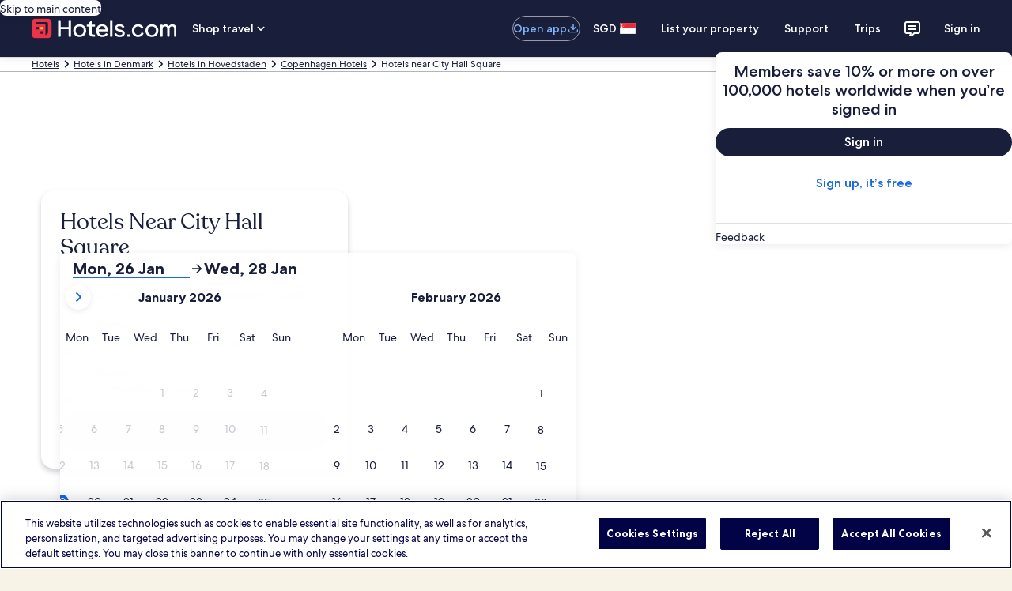

--- FILE ---
content_type: application/javascript
request_url: https://sg.hotels.com/R1XT15/01NLT/7q6Dx/V2qZ/EuiaQXhDaYwQcVYm/ZXVGCTE/b0w2G/GRECRAC
body_size: 169733
content:
(function(){if(typeof Array.prototype.entries!=='function'){Object.defineProperty(Array.prototype,'entries',{value:function(){var index=0;const array=this;return {next:function(){if(index<array.length){return {value:[index,array[index++]],done:false};}else{return {done:true};}},[Symbol.iterator]:function(){return this;}};},writable:true,configurable:true});}}());(function(){N5();OG6();Mc6();var Fh=function(MK,fz){return MK/fz;};var bK=function(){BX=["(W-u\t\'05F","","!9f 2C/6\x3f\bD\v2C",")\x076R","w5:c302","7#>2o1B$0\v2","-\t4",")9F8","is","G21\x07\'(","0=V)%9","Q)\r6I/","]a\x00!25Fl\t0B$N=",",R3\'\v4\x078Q),","+G\")","#1P .\x07$f=W)\x07/Ra6`\"9W><R40\v`(3%:T  %f5P8\v1E$ld\t(|Q(-5-N\"#|W)>D-\'B`(3--G8b\",9W\x3fJ2S26N(\'*-Ju8/\f/*rW)>R.03ho|F80Bo","\x3fQ#\x07:i#(","\'0B4.\v","5\x00Q$ \n2/*Q5<N3","B$$\x07.#\f\x07L<-R8","$#0B;C","D)O&*+.2.S5<>J4\'","%\f-G,\'","D)rG*+\n","<*A(,\f#2W$","-#6)","++","/2","6}","r","+44","*3J\"","<0R.60#","26\v!*(s 8O/./,\x00O-6I/",",\',","*U1\'\x00$#8&W-+","\vI4!09W","v","!5(<M(\'i\'","-C,-%(N","V 0%\x000B8","0P8=>R(0-/(:Q!","B\"\t:J  %","4\'.w\x3f","16.W#5\x00","20\r$)\x3f","!!9L/,","-P(!\v).F>","#45W","\n%*(w%\x07:U5#0","\"9L(\nt\b-63F\"","%4\x40\'\b0^","*-U5","9\v","","1G,\'","} $x","445s>\'_\x070-.\x07L>","2*2#84Q>\v&d4$\b%4","#;0[<","7C(%4","S\'$\v2","S-,C\b,",")(8T","2p","g)6E$4/3f:1R","L+1o%",".6/","=\r","A25/;B 8:E$+%\"","2","P .%\n9D8","L","s9\v","kmY}Frmo_","1","l","\x07.59\x07W/J !\v-#2w)+","#4):O ","6*9F\"","v&","V\"","fb%24G","/<*P%\b6J(6#.=D)","-\x00+#%L;","5U3$_","A17<%(8Q)","D","5M)\bO%6","\x3f1B\f\'3\';","D)I/6\v82","8C5%*9F8&","R % !+9","S#","E-3Ra\x00/1/Ql\":J1\'","5\x00\x409&)09\x07|)>J4#%","L6U","!!4G)",".(","!.29W1B.5"," $\x3f","B+:R./\v4#.","A$6&%\'8F\x3fT.5%4W-","\v.\'>F(:3S&+\x00","!4;W",">J-","l//","!>\bV/I(,3",")6G)","J*>K$2)1V!","G\"!\v,#.N):T","u.Y=Vmc\";:p;mk1Cw&lt]1lC",";C7+\r%k5E#","/2F>\":O&*","K. \x07,#","o/4,/86K->E5\'4.Q","\fC34\x07##\vQ\'-t$%\x0732.W%1","\t0H\'+\t54=O)",",\'%Q%\r7R\f)(8M+5\x00","9v\b-+:","2\x3f","ljpY`Fs\n","L\x00(C33#","\'0).P","`Uz6gH})(\x00-","/<y &63P\"\f>w2\b#\x40*\x00v3-)59","+","/559L:","2\'2",").","N6","+T8\x07\x00445P","nr|","\n2/*Q1Q3#0#8","b\x3f\x40\v,B+$!5)L<\f7P\"\"-%:|","5r",":J5","49L :","$#","/*H50","*|->O5","P)","\x40/3C3#))2<M/*B(,\t\x074=J8","N:","2%","\t7T./\v","<","5-=445D\v8","M/;C","R.7\r(+3F","Z<",">P +/8K",":^$!4/2","6\'\f+/(=J(:H","E)\'\r+,\x07p%\r1G-1"];};var SV=function(){return Tx.apply(this,[zs,arguments]);};var bp=function(GO,HD){return GO[Ox[xT]](HD);};var Yn=function(HQ,cK){return HQ%cK;};var Gx=function(){return ["\x61\x70\x70\x6c\x79","\x66\x72\x6f\x6d\x43\x68\x61\x72\x43\x6f\x64\x65","\x53\x74\x72\x69\x6e\x67","\x63\x68\x61\x72\x43\x6f\x64\x65\x41\x74"];};function Mc6(){f1=Xl+YH*r1+H4*r1*r1,ld=j0+Xl*r1+YH*r1*r1+r1*r1*r1,G4=H1+MY*r1+H4*r1*r1,N8=H4+YH*r1+H1*r1*r1+r1*r1*r1,T5=YH+nq*r1+Xl*r1*r1,lH=H4+Xl*r1+r1*r1,fh=nq+Xl*r1+Xl*r1*r1+r1*r1*r1,lO=j0+Xl*r1+r1*r1+r1*r1*r1,OU=MY+MY*r1+r1*r1,Wn=G1+J5*r1+Xl*r1*r1+r1*r1*r1,EU=H4+J5*r1+Xl*r1*r1,A6=Xl+J5*r1+J5*r1*r1,Xn=YH+H4*r1+l5*r1*r1+r1*r1*r1,vh=j0+YH*r1+H1*r1*r1+r1*r1*r1,TZ=J5+l5*r1,TX=H1+H4*r1+YH*r1*r1+r1*r1*r1,In=Xl+YH*r1+G1*r1*r1+r1*r1*r1,xl=YH+H4*r1,GR=j0+nq*r1+r1*r1,hC=nq+H1*r1,lp=J5+H4*r1+J5*r1*r1+r1*r1*r1,T1=G1+G1*r1+MY*r1*r1,Yh=l5+H4*r1+J5*r1*r1+r1*r1*r1,JC=YH+l5*r1,W7=Xl+r1+G1*r1*r1+r1*r1*r1,EV=H4+nq*r1+G1*r1*r1+r1*r1*r1,YU=MY+r1+Xl*r1*r1,Wq=H4+nq*r1+J5*r1*r1,AX=J5+Xl*r1+MY*r1*r1+r1*r1*r1,Kz=YH+nq*r1+H4*r1*r1+r1*r1*r1,DG=G1+H1*r1+MY*r1*r1+r1*r1*r1,NU=l5+J5*r1+r1*r1,gZ=G1+Xl*r1+YH*r1*r1+r1*r1*r1,hv=l5+G1*r1+l5*r1*r1,qx=l5+YH*r1+H1*r1*r1+r1*r1*r1,ZX=G1+Xl*r1+l5*r1*r1+r1*r1*r1,Sp=l5+r1+J5*r1*r1+r1*r1*r1,KQ=H1+Xl*r1+G1*r1*r1+r1*r1*r1,p7=H4+J5*r1,n7=H4+MY*r1+J5*r1*r1,KG=j0+l5*r1+G1*r1*r1+r1*r1*r1,VT=H1+nq*r1+H4*r1*r1+r1*r1*r1,bz=nq+YH*r1+YH*r1*r1+r1*r1*r1,v5=J5+H1*r1+H1*r1*r1+r1*r1*r1,Q1=H4+l5*r1+H1*r1*r1,Nn=MY+r1+Xl*r1*r1+r1*r1*r1,C0=j0+nq*r1+H4*r1*r1,IZ=nq+H1*r1+J5*r1*r1,mK=MY+nq*r1+H1*r1*r1+r1*r1*r1,kY=j0+r1+H4*r1*r1,c6=H4+r1+H4*r1*r1,An=YH+r1+H4*r1*r1+r1*r1*r1,vY=Xl+r1+J5*r1*r1,xD=H1+r1+J5*r1*r1+r1*r1*r1,LX=Xl+YH*r1+H1*r1*r1+r1*r1*r1,JR=j0+H4*r1+J5*r1*r1,Ln=Xl+r1+Xl*r1*r1+r1*r1*r1,lk=YH+l5*r1+J5*r1*r1+r1*r1*r1,lx=l5+Xl*r1+r1*r1+r1*r1*r1,s4=nq+l5*r1+Xl*r1*r1,Jc=G1+nq*r1+r1*r1+r1*r1*r1,nK=j0+r1+H1*r1*r1+r1*r1*r1,K1=MY+Xl*r1+H4*r1*r1+r1*r1*r1,zV=MY+nq*r1+r1*r1+r1*r1*r1,pV=H1+G1*r1+Xl*r1*r1+r1*r1*r1,IV=MY+J5*r1+H1*r1*r1+r1*r1*r1,jg=nq+r1+J5*r1*r1,kq=MY+MY*r1+l5*r1*r1,L5=G1+l5*r1+l5*r1*r1,tH=H4+H4*r1+H1*r1*r1,t6=MY+Xl*r1,nX=Xl+J5*r1+J5*r1*r1+r1*r1*r1,Zx=J5+r1+l5*r1*r1+r1*r1*r1,Fv=J5+l5*r1+r1*r1,Dk=YH+H4*r1+MY*r1*r1+r1*r1*r1,C1=j0+YH*r1,OZ=G1+H1*r1+Xl*r1*r1,XU=G1+MY*r1+l5*r1*r1+r1*r1*r1,LU=MY+H1*r1+r1*r1,Cv=G1+H1*r1+r1*r1,zh=l5+H1*r1+nq*r1*r1+r1*r1*r1,Rq=G1+l5*r1,kZ=Xl+r1+YH*r1*r1+r1*r1*r1,AV=Xl+G1*r1+YH*r1*r1+r1*r1*r1,VK=J5+G1*r1+G1*r1*r1+r1*r1*r1,VO=H4+MY*r1+Xl*r1*r1+r1*r1*r1,tg=G1+J5*r1+r1*r1,V1=H4+J5*r1+l5*r1*r1,Mg=G1+YH*r1,Bg=j0+MY*r1+H4*r1*r1+r1*r1*r1,OX=G1+H4*r1+Xl*r1*r1+r1*r1*r1,Vl=Xl+r1,Vh=J5+G1*r1+H1*r1*r1+r1*r1*r1,rD=MY+J5*r1+Xl*r1*r1+r1*r1*r1,dk=nq+Xl*r1+H4*r1*r1+r1*r1*r1,EG=j0+l5*r1+H1*r1*r1+r1*r1*r1,Dz=J5+MY*r1+G1*r1*r1+r1*r1*r1,Os=J5+J5*r1,YZ=Xl+H4*r1,HY=J5+J5*r1+r1*r1,FC=Xl+r1+H1*r1*r1,FY=Xl+G1*r1+J5*r1*r1,mk=H4+J5*r1+l5*r1*r1+r1*r1*r1,N4=J5+J5*r1+l5*r1*r1,SR=l5+r1,K5=j0+YH*r1+l5*r1*r1,GY=MY+YH*r1,E=l5+G1*r1+H4*r1*r1,S1=l5+nq*r1+H4*r1*r1,wC=nq+nq*r1+Xl*r1*r1+r1*r1*r1,W8=j0+l5*r1+YH*r1*r1+r1*r1*r1,lg=G1+J5*r1,Hh=G1+MY*r1+nq*r1*r1+r1*r1*r1,g6=MY+H4*r1+H4*r1*r1,Y5=l5+r1+r1*r1,wc=H1+YH*r1+G1*r1*r1+r1*r1*r1,vX=H1+r1+Xl*r1*r1+r1*r1*r1,Y8=Xl+H1*r1+H4*r1*r1+r1*r1*r1,JQ=MY+J5*r1+G1*r1*r1+r1*r1*r1,S0=l5+H1*r1+l5*r1*r1,sR=YH+G1*r1+J5*r1*r1,wT=H4+Xl*r1+G1*r1*r1+r1*r1*r1,xv=YH+nq*r1+Xl*r1*r1+H4*r1*r1*r1+H4*r1*r1*r1*r1,sd=H1+H1*r1+r1*r1+r1*r1*r1,jV=MY+G1*r1+Xl*r1*r1+r1*r1*r1,KN=j0+nq*r1+J5*r1*r1+r1*r1*r1,xK=j0+r1+MY*r1*r1+r1*r1*r1,CC=J5+H4*r1+l5*r1*r1,U=l5+nq*r1+Xl*r1*r1,fK=H4+Xl*r1+r1*r1+r1*r1*r1,xs=Xl+H1*r1+l5*r1*r1,Qv=MY+l5*r1,Ts=H1+G1*r1+r1*r1,zq=l5+r1+H4*r1*r1,Iq=MY+l5*r1+r1*r1,c5=H4+r1+r1*r1,Sk=l5+l5*r1+l5*r1*r1+r1*r1*r1,ZH=H4+nq*r1+H4*r1*r1,XG=H4+H4*r1+MY*r1*r1+r1*r1*r1,hz=G1+YH*r1+H1*r1*r1+r1*r1*r1,Rn=nq+H4*r1+G1*r1*r1+r1*r1*r1,LN=J5+l5*r1+l5*r1*r1+r1*r1*r1,cZ=H4+YH*r1+H4*r1*r1,IN=nq+H4*r1+YH*r1*r1+r1*r1*r1,cR=MY+H4*r1+H1*r1*r1,NK=nq+nq*r1+G1*r1*r1+r1*r1*r1,A0=Xl+nq*r1+J5*r1*r1,rT=nq+H1*r1+l5*r1*r1+r1*r1*r1,jN=J5+nq*r1+J5*r1*r1+r1*r1*r1,s6=G1+YH*r1+H4*r1*r1,tV=J5+l5*r1+G1*r1*r1+r1*r1*r1,Js=Xl+Xl*r1+H4*r1*r1,Bv=Xl+r1+r1*r1,sO=J5+G1*r1+MY*r1*r1+r1*r1*r1,pz=MY+l5*r1+Xl*r1*r1+r1*r1*r1,k4=H4+r1+Xl*r1*r1+r1*r1*r1,P0=Xl+YH*r1+Xl*r1*r1,Rv=G1+Xl*r1+l5*r1*r1,X8=Xl+Xl*r1+H4*r1*r1+r1*r1*r1,d6=H1+J5*r1+l5*r1*r1,Mq=Xl+G1*r1+l5*r1*r1,qk=YH+H1*r1+Xl*r1*r1+r1*r1*r1,gq=H1+J5*r1+J5*r1*r1,RZ=YH+J5*r1+l5*r1*r1,MC=l5+J5*r1+r1*r1+r1*r1*r1,QZ=MY+r1+H4*r1*r1,SO=Xl+G1*r1+H4*r1*r1+r1*r1*r1,XC=YH+l5*r1+H4*r1*r1,tY=J5+H1*r1+r1*r1+r1*r1*r1,kg=YH+r1+H1*r1*r1,Qk=G1+l5*r1+l5*r1*r1+r1*r1*r1,Tp=G1+l5*r1+r1*r1+r1*r1*r1,YY=l5+H1*r1+YH*r1*r1,ZY=j0+YH*r1+H4*r1*r1,sl=J5+nq*r1,V8=Xl+l5*r1+l5*r1*r1+r1*r1*r1,Z6=H1+H1*r1+H1*r1*r1,jK=G1+J5*r1+r1*r1+r1*r1*r1,BD=J5+YH*r1+H1*r1*r1+r1*r1*r1,Yd=j0+MY*r1+G1*r1*r1+r1*r1*r1,Kl=j0+YH*r1+nq*r1*r1,CZ=nq+nq*r1,v4=l5+l5*r1,S8=J5+nq*r1+Xl*r1*r1+r1*r1*r1,lD=MY+MY*r1+l5*r1*r1+r1*r1*r1,r7=YH+G1*r1+r1*r1,s8=H4+H1*r1+l5*r1*r1+r1*r1*r1,AU=G1+l5*r1+H4*r1*r1,VY=H4+G1*r1+Xl*r1*r1,gG=J5+r1+r1*r1+r1*r1*r1,n8=G1+H4*r1+r1*r1+r1*r1*r1,Nk=MY+YH*r1+Xl*r1*r1+r1*r1*r1,jC=G1+YH*r1+Xl*r1*r1,wV=H4+J5*r1+J5*r1*r1+r1*r1*r1,Mz=H1+J5*r1+G1*r1*r1+r1*r1*r1,Jh=j0+r1+l5*r1*r1+r1*r1*r1,Wv=MY+l5*r1+YH*r1*r1,VN=G1+Xl*r1+Xl*r1*r1+r1*r1*r1,Kh=G1+MY*r1+J5*r1*r1+r1*r1*r1,mN=l5+H4*r1+Xl*r1*r1+r1*r1*r1,Q=H4+H4*r1+l5*r1*r1,G=j0+G1*r1+H1*r1*r1,sq=YH+G1*r1+H1*r1*r1,Ms=nq+G1*r1+H4*r1*r1,UG=G1+G1*r1+H4*r1*r1+r1*r1*r1,ms=l5+MY*r1,ck=Xl+l5*r1+r1*r1+r1*r1*r1,rq=H1+r1+H4*r1*r1,xn=H1+G1*r1+H4*r1*r1+r1*r1*r1,gC=l5+MY*r1+H1*r1*r1,JX=YH+G1*r1+G1*r1*r1+r1*r1*r1,wd=l5+G1*r1+r1*r1+r1*r1*r1,g1=l5+H4*r1,Ux=H1+l5*r1+r1*r1+r1*r1*r1,YO=Xl+G1*r1+r1*r1+r1*r1*r1,XN=MY+nq*r1+MY*r1*r1+r1*r1*r1,Y4=J5+r1+l5*r1*r1,Qc=j0+H4*r1+MY*r1*r1+r1*r1*r1,Yl=YH+J5*r1,YD=j0+r1+G1*r1*r1+r1*r1*r1,k7=l5+Xl*r1+G1*r1*r1+r1*r1*r1,Bn=Xl+H1*r1+H1*r1*r1+r1*r1*r1,L8=nq+nq*r1+l5*r1*r1+r1*r1*r1,mz=l5+J5*r1+H1*r1*r1+r1*r1*r1,Vx=j0+l5*r1+H4*r1*r1+r1*r1*r1,Kp=nq+l5*r1+Xl*r1*r1+r1*r1*r1,jR=j0+Xl*r1,Fs=H1+H4*r1+H4*r1*r1,TT=MY+Xl*r1+G1*r1*r1+r1*r1*r1,AG=j0+r1+r1*r1+r1*r1*r1,AQ=Xl+J5*r1+H4*r1*r1+r1*r1*r1,ND=nq+YH*r1+r1*r1+r1*r1*r1,D8=YH+Xl*r1+G1*r1*r1+r1*r1*r1,JD=l5+MY*r1+YH*r1*r1+r1*r1*r1,WD=J5+J5*r1+H1*r1*r1+r1*r1*r1,Sn=Xl+H4*r1+G1*r1*r1+r1*r1*r1,Ml=nq+YH*r1+YH*r1*r1,On=H4+Xl*r1+nq*r1*r1+r1*r1*r1,gk=l5+r1+H4*r1*r1+r1*r1*r1,IT=MY+H1*r1+Xl*r1*r1+r1*r1*r1,YG=J5+YH*r1+YH*r1*r1+r1*r1*r1,SD=YH+r1+l5*r1*r1+r1*r1*r1,mZ=H1+YH*r1+Xl*r1*r1,HZ=MY+YH*r1+H1*r1*r1,gQ=G1+J5*r1+G1*r1*r1+r1*r1*r1,mU=j0+r1+H1*r1*r1,RK=H1+MY*r1+r1*r1+r1*r1*r1,Ul=j0+H4*r1+YH*r1*r1,cn=YH+MY*r1+r1*r1+r1*r1*r1,lX=G1+Xl*r1+H4*r1*r1+r1*r1*r1,SN=J5+H4*r1+H1*r1*r1+r1*r1*r1,Ss=j0+l5*r1+H1*r1*r1,BK=l5+r1+r1*r1+r1*r1*r1,Qn=j0+G1*r1+H4*r1*r1+r1*r1*r1,rs=MY+l5*r1+Xl*r1*r1,GZ=nq+H1*r1+r1*r1+r1*r1*r1,QR=Xl+Xl*r1+J5*r1*r1,tD=j0+r1+H4*r1*r1+r1*r1*r1,pN=H1+G1*r1+G1*r1*r1+r1*r1*r1,NZ=J5+H1*r1+J5*r1*r1,Gz=YH+l5*r1+G1*r1*r1+r1*r1*r1,x7=H4+l5*r1,WY=J5+MY*r1+J5*r1*r1,U7=YH+l5*r1+nq*r1*r1+r1*r1*r1,FH=MY+Xl*r1+YH*r1*r1,RT=J5+MY*r1+H1*r1*r1+r1*r1*r1,Qx=nq+r1+r1*r1+r1*r1*r1,cl=nq+H4*r1+r1*r1+r1*r1*r1,E1=G1+nq*r1+H1*r1*r1,bq=G1+Xl*r1+J5*r1*r1,J1=l5+Xl*r1+H4*r1*r1,B6=l5+MY*r1+Xl*r1*r1,Op=YH+H1*r1+r1*r1+r1*r1*r1,vv=Xl+l5*r1,fk=Xl+G1*r1+H1*r1*r1+r1*r1*r1,Bq=MY+H4*r1,ET=H1+MY*r1+MY*r1*r1+r1*r1*r1,mX=H1+MY*r1+G1*r1*r1+r1*r1*r1,RD=H4+Xl*r1+YH*r1*r1+r1*r1*r1,H5=nq+J5*r1,K6=nq+Xl*r1,bQ=l5+J5*r1+MY*r1*r1+r1*r1*r1,s5=l5+G1*r1+Xl*r1*r1,dg=nq+YH*r1+Xl*r1*r1,W1=j0+MY*r1,CG=G1+H1*r1+r1*r1+r1*r1*r1,lZ=nq+H4*r1+l5*r1*r1,zC=J5+G1*r1+r1*r1,Tg=MY+H1*r1+H4*r1*r1,Ec=l5+H4*r1+G1*r1*r1+r1*r1*r1,lq=J5+l5*r1+H1*r1*r1,X6=H1+H4*r1+H1*r1*r1+r1*r1*r1,Gk=H1+H4*r1+G1*r1*r1+r1*r1*r1,bs=Xl+Xl*r1+Xl*r1*r1,B8=H1+l5*r1+l5*r1*r1+r1*r1*r1,vq=G1+H4*r1+J5*r1*r1,MD=G1+r1+l5*r1*r1+r1*r1*r1,dG=J5+YH*r1+G1*r1*r1+r1*r1*r1,C8=j0+r1+J5*r1*r1+r1*r1*r1,xV=l5+l5*r1+r1*r1+r1*r1*r1,Mc=H1+Xl*r1+r1*r1+r1*r1*r1,zd=H1+MY*r1+H1*r1*r1+r1*r1*r1,h8=G1+H4*r1+YH*r1*r1+r1*r1*r1,jd=MY+G1*r1+J5*r1*r1+r1*r1*r1,x0=Xl+l5*r1+H4*r1*r1+r1*r1*r1,Un=H1+J5*r1+H1*r1*r1+r1*r1*r1,Dd=j0+H1*r1+l5*r1*r1+r1*r1*r1,Qg=YH+l5*r1+Xl*r1*r1+r1*r1*r1,Ug=J5+G1*r1+J5*r1*r1,sC=J5+J5*r1+Xl*r1*r1,wQ=nq+nq*r1+r1*r1+r1*r1*r1,zX=J5+nq*r1+r1*r1+r1*r1*r1,XV=l5+G1*r1+J5*r1*r1+r1*r1*r1,Dh=j0+J5*r1+H1*r1*r1+r1*r1*r1,GK=H1+YH*r1+Xl*r1*r1+r1*r1*r1,Ph=G1+H4*r1+H4*r1*r1+r1*r1*r1,pT=H4+Xl*r1+Xl*r1*r1+r1*r1*r1,QO=H1+l5*r1+G1*r1*r1+r1*r1*r1,IY=Xl+H1*r1+J5*r1*r1,Pc=nq+J5*r1+Xl*r1*r1+r1*r1*r1,A1=G1+YH*r1+H1*r1*r1,OQ=H4+G1*r1+H1*r1*r1+r1*r1*r1,GX=J5+G1*r1+J5*r1*r1+r1*r1*r1,nd=MY+YH*r1+J5*r1*r1+r1*r1*r1,kz=l5+MY*r1+H4*r1*r1+r1*r1*r1,NC=J5+G1*r1+Xl*r1*r1,kT=H4+l5*r1+MY*r1*r1+r1*r1*r1,UD=G1+nq*r1+H4*r1*r1+r1*r1*r1,w5=nq+r1+YH*r1*r1,Qh=j0+MY*r1+Xl*r1*r1+r1*r1*r1,cO=l5+G1*r1+l5*r1*r1+r1*r1*r1,xO=MY+YH*r1+H1*r1*r1+r1*r1*r1,rR=H4+MY*r1+Xl*r1*r1,Zc=j0+H1*r1+G1*r1*r1+r1*r1*r1,wn=Xl+r1+H4*r1*r1+r1*r1*r1,PY=G1+J5*r1+YH*r1*r1+r1*r1*r1,LQ=G1+nq*r1+YH*r1*r1+r1*r1*r1,ZU=Xl+H1*r1+YH*r1*r1,Hp=j0+H1*r1+r1*r1+r1*r1*r1,Ch=j0+nq*r1+r1*r1+r1*r1*r1,wv=l5+r1+Xl*r1*r1,tC=MY+H1*r1+l5*r1*r1,tG=MY+H4*r1+H4*r1*r1+r1*r1*r1,k1=H4+r1+H1*r1*r1,Cz=YH+H4*r1+r1*r1+r1*r1*r1,ZG=l5+H1*r1+Xl*r1*r1+r1*r1*r1,kd=Xl+J5*r1+l5*r1*r1+r1*r1*r1,lK=j0+G1*r1+l5*r1*r1+r1*r1*r1,bT=G1+J5*r1+l5*r1*r1+r1*r1*r1,HK=G1+l5*r1+YH*r1*r1+r1*r1*r1,SX=H1+J5*r1+Xl*r1*r1+r1*r1*r1,Tz=H1+YH*r1+YH*r1*r1+r1*r1*r1,FK=nq+G1*r1+H1*r1*r1+r1*r1*r1,Ps=YH+l5*r1+H1*r1*r1,mn=l5+r1+G1*r1*r1+r1*r1*r1,dR=G1+l5*r1+J5*r1*r1,SZ=YH+H4*r1+Xl*r1*r1,FR=H4+G1*r1+l5*r1*r1,nT=H4+H1*r1+r1*r1+r1*r1*r1,ZR=J5+H4*r1+H4*r1*r1,cT=YH+H4*r1+G1*r1*r1+r1*r1*r1,PH=J5+YH*r1+YH*r1*r1,Dc=J5+J5*r1+Xl*r1*r1+r1*r1*r1,ID=Xl+l5*r1+Xl*r1*r1+r1*r1*r1,JG=J5+J5*r1+H4*r1*r1+r1*r1*r1,Sh=Xl+H1*r1+r1*r1+r1*r1*r1,D4=nq+YH*r1+G1*r1*r1+r1*r1*r1,mT=J5+nq*r1+H1*r1*r1+r1*r1*r1,hQ=YH+H4*r1+J5*r1*r1+r1*r1*r1,jY=nq+G1*r1+Xl*r1*r1+r1*r1*r1,th=j0+l5*r1+l5*r1*r1+r1*r1*r1,xd=l5+H4*r1+H1*r1*r1+r1*r1*r1,O0=J5+J5*r1+H4*r1*r1,Ap=H4+G1*r1+nq*r1*r1+r1*r1*r1,sQ=l5+YH*r1+G1*r1*r1+r1*r1*r1,wD=H1+H4*r1+H4*r1*r1+r1*r1*r1,BO=MY+G1*r1+MY*r1*r1+r1*r1*r1,IG=MY+Xl*r1+MY*r1*r1+r1*r1*r1,Mh=H4+YH*r1+G1*r1*r1+r1*r1*r1,BT=J5+MY*r1+l5*r1*r1+r1*r1*r1,Jx=Xl+r1+r1*r1+r1*r1*r1,P8=YH+nq*r1+H1*r1*r1+r1*r1*r1,wz=Xl+G1*r1+G1*r1*r1+r1*r1*r1,cx=nq+YH*r1+H1*r1*r1+r1*r1*r1,Vv=Xl+YH*r1+r1*r1,nO=MY+H1*r1+r1*r1+r1*r1*r1,Rk=l5+H4*r1+l5*r1*r1+r1*r1*r1,Sc=Xl+nq*r1+r1*r1+r1*r1*r1,Ic=YH+nq*r1+r1*r1+r1*r1*r1,IO=H4+H1*r1+G1*r1*r1+r1*r1*r1,LV=Xl+r1+H1*r1*r1+r1*r1*r1,x1=j0+YH*r1+H4*r1*r1+r1*r1*r1,V6=H4+G1*r1+r1*r1,Yv=l5+nq*r1+r1*r1,MU=l5+Xl*r1+H1*r1*r1,gR=Xl+r1+YH*r1*r1,pq=MY+nq*r1+H4*r1*r1,AK=H4+MY*r1+H4*r1*r1+r1*r1*r1,vx=Xl+G1*r1+Xl*r1*r1+r1*r1*r1,Fl=J5+H4*r1,Cd=MY+r1+G1*r1*r1+r1*r1*r1,JV=nq+Xl*r1+G1*r1*r1+r1*r1*r1,I0=MY+r1+r1*r1,tn=l5+H1*r1+H4*r1*r1+r1*r1*r1,Zs=G1+MY*r1+MY*r1*r1+r1*r1*r1,mg=H1+nq*r1+H1*r1*r1,vn=J5+H4*r1+Xl*r1*r1+r1*r1*r1,Ek=H4+nq*r1+Xl*r1*r1+r1*r1*r1,kR=H4+nq*r1+l5*r1*r1,jD=H1+Xl*r1+Xl*r1*r1+r1*r1*r1,K7=J5+MY*r1+r1*r1,Y0=l5+r1+H1*r1*r1,NG=G1+Xl*r1+H1*r1*r1+r1*r1*r1,NN=MY+YH*r1+H4*r1*r1+r1*r1*r1,Jn=j0+Xl*r1+G1*r1*r1+r1*r1*r1,rn=j0+nq*r1+Xl*r1*r1+r1*r1*r1,d5=l5+nq*r1+J5*r1*r1,fT=j0+YH*r1+r1*r1+r1*r1*r1,LD=G1+Xl*r1+G1*r1*r1+r1*r1*r1,lN=YH+nq*r1+l5*r1*r1+r1*r1*r1,xZ=MY+l5*r1+H1*r1*r1,wZ=l5+G1*r1+H1*r1*r1,b8=G1+J5*r1+H4*r1*r1+r1*r1*r1,VV=Xl+r1+l5*r1*r1+r1*r1*r1,Uk=H1+J5*r1+l5*r1*r1+r1*r1*r1,lC=l5+J5*r1+H4*r1*r1,LT=MY+H1*r1+H4*r1*r1+r1*r1*r1,CU=nq+H1*r1+G1*r1*r1+r1*r1*r1,Kn=YH+G1*r1+l5*r1*r1+r1*r1*r1,MQ=MY+MY*r1+r1*r1+r1*r1*r1,E4=H1+H4*r1+Xl*r1*r1,Cg=MY+Xl*r1+H1*r1*r1+H1*r1*r1*r1,Vd=MY+r1+H4*r1*r1+r1*r1*r1,xz=YH+YH*r1+Xl*r1*r1+r1*r1*r1,lV=j0+Xl*r1+H4*r1*r1+r1*r1*r1,F6=G1+r1+H4*r1*r1,dQ=G1+nq*r1+l5*r1*r1+r1*r1*r1,Dn=H4+YH*r1+l5*r1*r1+r1*r1*r1,Mk=J5+G1*r1+r1*r1+r1*r1*r1,sh=G1+r1+G1*r1*r1+r1*r1*r1,BR=YH+Xl*r1+Xl*r1*r1,Oz=MY+r1+H1*r1*r1+r1*r1*r1,WR=l5+Xl*r1,Tc=l5+Xl*r1+YH*r1*r1+r1*r1*r1,gg=J5+Xl*r1+l5*r1*r1+r1*r1*r1,Us=G1+G1*r1+H4*r1*r1,Hk=j0+YH*r1+G1*r1*r1+r1*r1*r1,Jp=YH+YH*r1+r1*r1+r1*r1*r1,gx=nq+nq*r1+H4*r1*r1+r1*r1*r1,I=H4+H4*r1+nq*r1*r1,PN=MY+r1+l5*r1*r1+r1*r1*r1,t4=H1+J5*r1+H1*r1*r1,kD=G1+H1*r1+Xl*r1*r1+r1*r1*r1,Wz=MY+MY*r1+YH*r1*r1+r1*r1*r1,R5=Xl+nq*r1+r1*r1,L=Xl+YH*r1+l5*r1*r1,gD=l5+r1+Xl*r1*r1+r1*r1*r1,Ed=nq+r1+l5*r1*r1+r1*r1*r1,Hx=MY+Xl*r1+Xl*r1*r1+r1*r1*r1,ds=YH+H1*r1+H1*r1*r1,Av=nq+J5*r1+YH*r1*r1,DV=H4+r1+l5*r1*r1+r1*r1*r1,HV=j0+H1*r1+YH*r1*r1+r1*r1*r1,lh=J5+G1*r1+l5*r1*r1+r1*r1*r1,Ik=l5+nq*r1+Xl*r1*r1+r1*r1*r1,Hd=G1+MY*r1+Xl*r1*r1+r1*r1*r1,Hz=MY+nq*r1+G1*r1*r1+r1*r1*r1,TU=H1+H1*r1+G1*r1*r1+r1*r1*r1,ZC=nq+H4*r1,Zp=nq+H1*r1+Xl*r1*r1+r1*r1*r1,hx=J5+YH*r1+nq*r1*r1+r1*r1*r1,KR=H4+l5*r1+G1*r1*r1+r1*r1*r1,dc=nq+l5*r1+r1*r1+r1*r1*r1,RQ=YH+l5*r1+H4*r1*r1+r1*r1*r1,WU=MY+J5*r1+l5*r1*r1,Od=H4+MY*r1+l5*r1*r1+r1*r1*r1,hN=l5+l5*r1+G1*r1*r1+r1*r1*r1,TD=nq+MY*r1+l5*r1*r1+r1*r1*r1,G8=Xl+nq*r1+l5*r1*r1+r1*r1*r1,lU=YH+nq*r1+J5*r1*r1,NX=j0+MY*r1+r1*r1+r1*r1*r1,QC=J5+MY*r1,tk=H4+MY*r1+H1*r1*r1+r1*r1*r1,qp=J5+H1*r1+Xl*r1*r1+r1*r1*r1,Qz=l5+nq*r1+r1*r1+r1*r1*r1,GG=Xl+Xl*r1+G1*r1*r1+r1*r1*r1,LZ=H1+MY*r1+Xl*r1*r1,KK=l5+G1*r1+Xl*r1*r1+r1*r1*r1,SQ=Xl+YH*r1+r1*r1+r1*r1*r1,FO=G1+l5*r1+H1*r1*r1+r1*r1*r1,vT=j0+H4*r1+YH*r1*r1+r1*r1*r1,MN=G1+r1+r1*r1+r1*r1*r1,Sz=J5+H4*r1+YH*r1*r1+r1*r1*r1,RN=l5+MY*r1+Xl*r1*r1+r1*r1*r1,tT=H1+MY*r1+YH*r1*r1+r1*r1*r1,PD=G1+H1*r1+l5*r1*r1+r1*r1*r1,xY=G1+YH*r1+J5*r1*r1,YC=nq+l5*r1+H1*r1*r1,AY=YH+G1*r1+r1*r1+r1*r1*r1,AD=J5+nq*r1+G1*r1*r1+r1*r1*r1,zO=l5+G1*r1+H1*r1*r1+r1*r1*r1,sZ=H4+G1*r1+r1*r1+r1*r1*r1,vg=YH+J5*r1+Xl*r1*r1,Kg=nq+G1*r1+Xl*r1*r1,Np=Xl+J5*r1+Xl*r1*r1+r1*r1*r1,kO=YH+MY*r1+J5*r1*r1+r1*r1*r1,KO=H1+MY*r1+l5*r1*r1+r1*r1*r1,UX=Xl+H1*r1+YH*r1*r1+r1*r1*r1,Mv=G1+H4*r1+l5*r1*r1,zT=Xl+H4*r1+MY*r1*r1+r1*r1*r1,dN=Xl+nq*r1+YH*r1*r1+r1*r1*r1,bn=H1+MY*r1+Xl*r1*r1+r1*r1*r1,G6=H1+YH*r1+J5*r1*r1,Gc=Xl+H1*r1+Xl*r1*r1+r1*r1*r1,bk=H1+l5*r1+Xl*r1*r1+r1*r1*r1,tN=H4+r1+G1*r1*r1+r1*r1*r1,z0=H1+nq*r1+YH*r1*r1,YN=l5+Xl*r1+H4*r1*r1+r1*r1*r1,mG=H4+H4*r1+YH*r1*r1+r1*r1*r1,Up=H4+Xl*r1+l5*r1*r1+r1*r1*r1,TC=j0+H1*r1,kN=j0+H4*r1+J5*r1*r1+r1*r1*r1,tq=H1+MY*r1+H1*r1*r1,En=j0+H4*r1+H1*r1*r1+r1*r1*r1,RV=nq+l5*r1+J5*r1*r1+r1*r1*r1,HG=G1+MY*r1+r1*r1+r1*r1*r1,xU=l5+H4*r1+r1*r1+r1*r1*r1,qR=H4+nq*r1+YH*r1*r1+r1*r1*r1,XZ=H4+r1,qq=YH+MY*r1+l5*r1*r1,rp=YH+Xl*r1+H4*r1*r1+r1*r1*r1,jz=nq+MY*r1+H1*r1*r1+r1*r1*r1,G7=YH+l5*r1+r1*r1,Q5=J5+nq*r1+r1*r1,CD=G1+H4*r1+l5*r1*r1+r1*r1*r1,rC=J5+H1*r1+H1*r1*r1,Xx=MY+H4*r1+J5*r1*r1+r1*r1*r1,pp=nq+r1+Xl*r1*r1+r1*r1*r1,Oc=H1+YH*r1+r1*r1+r1*r1*r1,Rz=Xl+G1*r1+MY*r1*r1+r1*r1*r1,vK=Xl+H1*r1+J5*r1*r1+r1*r1*r1,Hl=nq+YH*r1+r1*r1,dn=YH+H4*r1+H4*r1*r1+r1*r1*r1,UK=H1+H1*r1+Xl*r1*r1+r1*r1*r1,MH=G1+l5*r1+l5*r1*r1+G1*r1*r1*r1+r1*r1*r1*r1,P1=G1+MY*r1+H4*r1*r1,jn=G1+H1*r1+H4*r1*r1+r1*r1*r1,kk=H1+H4*r1+J5*r1*r1+r1*r1*r1,tp=G1+r1+YH*r1*r1+r1*r1*r1,RY=H1+MY*r1+YH*r1*r1,Ez=j0+J5*r1+nq*r1*r1+r1*r1*r1,rK=J5+H4*r1+G1*r1*r1+r1*r1*r1,Zh=H4+YH*r1+J5*r1*r1+r1*r1*r1,VQ=YH+G1*r1+Xl*r1*r1+r1*r1*r1,UY=j0+nq*r1,rv=nq+nq*r1+r1*r1,TK=H1+r1+G1*r1*r1+r1*r1*r1,Zk=H4+YH*r1+r1*r1+r1*r1*r1,GV=l5+MY*r1+r1*r1+r1*r1*r1,g0=Xl+J5*r1,rk=J5+l5*r1+H4*r1*r1+r1*r1*r1,q8=H4+J5*r1+H4*r1*r1+r1*r1*r1,r0=Xl+MY*r1+H1*r1*r1,kU=J5+MY*r1+H1*r1*r1,fd=Xl+H4*r1+Xl*r1*r1+r1*r1*r1,Rc=G1+H1*r1+H1*r1*r1+r1*r1*r1,Qq=nq+r1,U6=j0+nq*r1+Xl*r1*r1,gH=H1+J5*r1,qs=MY+YH*r1+YH*r1*r1,UV=MY+YH*r1+MY*r1*r1+r1*r1*r1,Gn=J5+G1*r1+Xl*r1*r1+r1*r1*r1,gh=l5+MY*r1+l5*r1*r1+r1*r1*r1,nk=J5+l5*r1+H1*r1*r1+r1*r1*r1,T8=H4+G1*r1+Xl*r1*r1+r1*r1*r1,Tl=G1+H1*r1+YH*r1*r1,nQ=l5+nq*r1+G1*r1*r1+r1*r1*r1,Cn=G1+H4*r1+H1*r1*r1+r1*r1*r1,EK=G1+l5*r1+J5*r1*r1+r1*r1*r1,hR=MY+H4*r1+YH*r1*r1,Q8=H1+r1+H4*r1*r1+r1*r1*r1,dx=H4+l5*r1+l5*r1*r1+r1*r1*r1,Ad=l5+nq*r1+H1*r1*r1+r1*r1*r1,CK=H1+H1*r1+H4*r1*r1+r1*r1*r1,VH=G1+H1*r1,zl=j0+l5*r1+r1*r1,OG=j0+r1+Xl*r1*r1+r1*r1*r1,kQ=G1+MY*r1+H4*r1*r1+r1*r1*r1,cV=MY+MY*r1+Xl*r1*r1+r1*r1*r1,zk=MY+l5*r1+G1*r1*r1+r1*r1*r1,Kd=nq+Xl*r1+YH*r1*r1+r1*r1*r1,Gh=YH+r1+r1*r1+r1*r1*r1,D=YH+Xl*r1+H4*r1*r1,sn=H1+l5*r1+H4*r1*r1+r1*r1*r1,SU=l5+l5*r1+YH*r1*r1+r1*r1*r1,Iv=G1+r1+Xl*r1*r1,M4=nq+l5*r1+r1*r1,q0=MY+Xl*r1+nq*r1*r1+r1*r1*r1,Ep=H1+nq*r1+Xl*r1*r1+r1*r1*r1,jl=H1+H1*r1+H4*r1*r1,BV=G1+H4*r1+J5*r1*r1+r1*r1*r1,Wg=l5+nq*r1,vD=MY+H4*r1+l5*r1*r1+r1*r1*r1,MT=J5+J5*r1+YH*r1*r1+r1*r1*r1,hq=J5+Xl*r1+Xl*r1*r1+r1*r1*r1,wH=H1+J5*r1+MY*r1*r1+r1*r1*r1,PC=l5+r1+YH*r1*r1+r1*r1*r1,vU=G1+l5*r1+Xl*r1*r1+r1*r1*r1,lR=YH+MY*r1,PR=H4+MY*r1+l5*r1*r1,wX=Xl+H4*r1+H1*r1*r1+r1*r1*r1,wq=H1+r1+r1*r1,tO=H4+J5*r1+H1*r1*r1+r1*r1*r1,Ac=j0+G1*r1+Xl*r1*r1+r1*r1*r1,f7=nq+MY*r1+H4*r1*r1,xH=j0+r1+l5*r1*r1,bV=MY+nq*r1+H4*r1*r1+r1*r1*r1,q1=j0+nq*r1+YH*r1*r1,zR=Xl+G1*r1+Xl*r1*r1,fZ=G1+H4*r1+H4*r1*r1,DQ=J5+MY*r1+r1*r1+r1*r1*r1,Lp=nq+r1+H1*r1*r1+r1*r1*r1,XT=J5+nq*r1+H4*r1*r1+r1*r1*r1,Lq=Xl+l5*r1+H4*r1*r1,D6=j0+H4*r1+Xl*r1*r1+r1*r1*r1,J=H1+G1*r1+J5*r1*r1+r1*r1*r1,E7=MY+G1*r1+r1*r1,I4=nq+YH*r1+H1*r1*r1,H0=YH+nq*r1+H1*r1*r1,Il=l5+J5*r1+H1*r1*r1,TN=MY+YH*r1+G1*r1*r1+r1*r1*r1,xQ=j0+H4*r1+G1*r1*r1+r1*r1*r1,O8=YH+Xl*r1+l5*r1*r1+r1*r1*r1,nx=MY+l5*r1+MY*r1*r1+r1*r1*r1,VU=G1+G1*r1+H1*r1*r1,Hn=G1+nq*r1+G1*r1*r1+r1*r1*r1,Xh=MY+r1+r1*r1+r1*r1*r1,Cq=H4+H1*r1,AN=H4+Xl*r1+H4*r1*r1+r1*r1*r1,gc=H1+G1*r1+l5*r1*r1+r1*r1*r1,Eq=nq+l5*r1+H1*r1*r1+r1*r1*r1,Pp=nq+H4*r1+Xl*r1*r1+r1*r1*r1,EC=nq+nq*r1+H1*r1*r1,NT=H1+YH*r1+H1*r1*r1+r1*r1*r1,Vz=l5+l5*r1+Xl*r1*r1+r1*r1*r1,IX=l5+YH*r1+Xl*r1*r1+r1*r1*r1,P5=YH+l5*r1+l5*r1*r1+r1*r1*r1,jH=H4+H1*r1+H1*r1*r1,qO=MY+Xl*r1+H1*r1*r1+r1*r1*r1,rO=nq+H1*r1+H1*r1*r1+r1*r1*r1,t7=j0+l5*r1+J5*r1*r1,DK=j0+G1*r1+G1*r1*r1+r1*r1*r1,nG=l5+G1*r1+G1*r1*r1+r1*r1*r1,gd=nq+MY*r1+H4*r1*r1+r1*r1*r1,UH=MY+r1+l5*r1*r1,fN=j0+J5*r1+r1*r1+r1*r1*r1,FV=YH+H1*r1+H1*r1*r1+r1*r1*r1,zs=H1+l5*r1,GN=H1+J5*r1+r1*r1+r1*r1*r1,BQ=YH+nq*r1+Xl*r1*r1+r1*r1*r1,JK=H1+r1+l5*r1*r1+r1*r1*r1,Rs=J5+nq*r1+J5*r1*r1,UC=J5+l5*r1+Xl*r1*r1,sD=G1+G1*r1+l5*r1*r1+r1*r1*r1,Gd=J5+MY*r1+J5*r1*r1+r1*r1*r1,q5=H4+H4*r1+r1*r1,qV=MY+G1*r1+H1*r1*r1+r1*r1*r1,bR=G1+Xl*r1+r1*r1,hH=l5+H4*r1+J5*r1*r1,t8=j0+J5*r1+G1*r1*r1+r1*r1*r1,Wc=l5+YH*r1+H4*r1*r1+r1*r1*r1,B0=l5+Xl*r1+Xl*r1*r1,NV=j0+YH*r1+l5*r1*r1+r1*r1*r1,BN=nq+H4*r1+H1*r1*r1+r1*r1*r1,Zq=nq+H4*r1+YH*r1*r1,bx=YH+l5*r1+YH*r1*r1+r1*r1*r1,Nz=j0+l5*r1+r1*r1+r1*r1*r1,Vk=MY+nq*r1+YH*r1*r1+r1*r1*r1,J8=J5+H1*r1+G1*r1*r1+r1*r1*r1,V=H1+MY*r1+l5*r1*r1,Xp=H4+Xl*r1+H1*r1*r1+r1*r1*r1,I8=l5+H4*r1+H4*r1*r1+r1*r1*r1,p6=MY+H4*r1+Xl*r1*r1,Cl=Xl+l5*r1+J5*r1*r1,jZ=H1+nq*r1+G1*r1*r1+r1*r1*r1,OY=J5+r1+J5*r1*r1,O4=YH+YH*r1+MY*r1*r1,Es=G1+l5*r1+YH*r1*r1,DO=YH+r1+H1*r1*r1+r1*r1*r1,K8=Xl+H4*r1+l5*r1*r1+r1*r1*r1,QX=Xl+Xl*r1+YH*r1*r1+r1*r1*r1,FD=Xl+nq*r1+G1*r1*r1+r1*r1*r1,Dx=MY+J5*r1+l5*r1*r1+r1*r1*r1,Ws=YH+G1*r1+YH*r1*r1,qY=j0+Xl*r1+l5*r1*r1,vR=MY+MY*r1+YH*r1*r1,sx=j0+H1*r1+MY*r1*r1+r1*r1*r1,Nl=MY+l5*r1+l5*r1*r1,BZ=H1+Xl*r1+l5*r1*r1+r1*r1*r1,MG=l5+G1*r1+YH*r1*r1+r1*r1*r1,vV=H1+nq*r1+H1*r1*r1+r1*r1*r1,Jd=H1+G1*r1+H1*r1*r1+r1*r1*r1,Vn=H1+nq*r1+J5*r1*r1+r1*r1*r1,N1=l5+J5*r1,WT=YH+MY*r1+l5*r1*r1+r1*r1*r1,Xz=MY+MY*r1+J5*r1*r1+r1*r1*r1,Eg=J5+nq*r1+YH*r1*r1,dT=H1+YH*r1+H4*r1*r1+r1*r1*r1,fO=MY+l5*r1+H1*r1*r1+r1*r1*r1,m8=H4+l5*r1+nq*r1*r1+r1*r1*r1,M8=MY+H4*r1+H1*r1*r1+r1*r1*r1,Rh=YH+G1*r1+H1*r1*r1+r1*r1*r1,I7=J5+H4*r1+Xl*r1*r1,ZK=MY+l5*r1+H4*r1*r1+r1*r1*r1,Wk=H4+H4*r1+l5*r1*r1+r1*r1*r1,dD=J5+YH*r1+H4*r1*r1+r1*r1*r1,Pk=H4+H1*r1+H1*r1*r1+r1*r1*r1,v7=H1+YH*r1+l5*r1*r1,BG=Xl+H4*r1+r1*r1+r1*r1*r1,Fq=nq+J5*r1+l5*r1*r1+r1*r1*r1,J6=YH+J5*r1+J5*r1*r1,Tk=j0+MY*r1+J5*r1*r1+r1*r1*r1,hK=nq+MY*r1+Xl*r1*r1+r1*r1*r1,bH=H4+G1*r1+J5*r1*r1,Y7=Xl+G1*r1+r1*r1,jQ=Xl+H1*r1+G1*r1*r1+r1*r1*r1,l6=J5+Xl*r1,qv=MY+H1*r1+MY*r1*r1,M5=nq+G1*r1+r1*r1,bD=J5+l5*r1+r1*r1+r1*r1*r1,Qd=J5+J5*r1+J5*r1*r1+r1*r1*r1,Ev=nq+MY*r1,Pg=G1+J5*r1+J5*r1*r1,cp=H4+MY*r1+YH*r1*r1+r1*r1*r1,VD=nq+l5*r1+l5*r1*r1+r1*r1*r1,Zz=YH+nq*r1+G1*r1*r1+r1*r1*r1,Th=nq+nq*r1+H1*r1*r1+r1*r1*r1,Og=YH+l5*r1+YH*r1*r1,RG=l5+Xl*r1+J5*r1*r1+r1*r1*r1,T4=G1+Xl*r1+H1*r1*r1+YH*r1*r1*r1+H4*r1*r1*r1*r1,qH=YH+Xl*r1,CN=H4+G1*r1+l5*r1*r1+r1*r1*r1,p5=l5+YH*r1+r1*r1+r1*r1*r1,Mn=H1+Xl*r1+H1*r1*r1+r1*r1*r1,H6=J5+J5*r1+J5*r1*r1,Yk=H4+nq*r1+H4*r1*r1+r1*r1*r1,DH=G1+MY*r1,SK=H4+G1*r1+H4*r1*r1+r1*r1*r1,fv=MY+nq*r1+r1*r1,L6=H4+H1*r1+H4*r1*r1+H4*r1*r1*r1+YH*r1*r1*r1*r1,R7=nq+G1*r1+nq*r1*r1,Nx=G1+J5*r1+J5*r1*r1+r1*r1*r1,Wl=J5+Xl*r1+YH*r1*r1,S5=l5+MY*r1+H4*r1*r1,kp=H1+l5*r1+H1*r1*r1+r1*r1*r1,qG=YH+l5*r1+r1*r1+r1*r1*r1,nU=Xl+G1*r1+H4*r1*r1,QN=H4+J5*r1+Xl*r1*r1+r1*r1*r1,Ak=l5+MY*r1+H1*r1*r1+r1*r1*r1,bG=MY+G1*r1+YH*r1*r1+r1*r1*r1,WG=J5+J5*r1+r1*r1+r1*r1*r1,ks=H4+Xl*r1+Xl*r1*r1,f5=H1+J5*r1+Xl*r1*r1,tR=J5+YH*r1+r1*r1,PZ=H1+l5*r1+H1*r1*r1,Hg=G1+MY*r1+Xl*r1*r1,HR=YH+Xl*r1+YH*r1*r1,dO=H4+G1*r1+YH*r1*r1+r1*r1*r1,f4=l5+l5*r1+YH*r1*r1,T7=H1+H1*r1,qK=nq+H4*r1+l5*r1*r1+r1*r1*r1,qh=H4+H1*r1+YH*r1*r1+r1*r1*r1,C4=nq+Xl*r1+r1*r1,hp=H4+J5*r1+r1*r1+r1*r1*r1,zz=G1+YH*r1+Xl*r1*r1+r1*r1*r1,jT=MY+MY*r1+H1*r1*r1+r1*r1*r1,As=MY+H1*r1,nC=j0+MY*r1+H1*r1*r1,Jl=nq+r1+G1*r1*r1+r1*r1*r1,qU=Xl+Xl*r1,c0=H4+G1*r1+YH*r1*r1,Xc=YH+MY*r1+YH*r1*r1+r1*r1*r1,H7=j0+H1*r1+H4*r1*r1,HU=G1+G1*r1+G1*r1*r1+r1*r1*r1,zn=MY+nq*r1+l5*r1*r1+r1*r1*r1,mq=l5+l5*r1+Xl*r1*r1,Q4=H4+J5*r1+MY*r1*r1+r1*r1*r1,Zn=G1+YH*r1+l5*r1*r1+r1*r1*r1,UT=H4+H1*r1+H4*r1*r1+r1*r1*r1,wk=Xl+J5*r1+G1*r1*r1+r1*r1*r1,W0=YH+Xl*r1+H1*r1*r1+r1*r1*r1,Dl=J5+H1*r1,hg=J5+H1*r1+r1*r1,QG=MY+H4*r1+G1*r1*r1+r1*r1*r1,cq=G1+G1*r1+H1*r1*r1+r1*r1*r1,Iz=j0+YH*r1+YH*r1*r1+r1*r1*r1,nN=G1+r1+H4*r1*r1+r1*r1*r1,qQ=Xl+YH*r1+H4*r1*r1+r1*r1*r1,mp=Xl+r1+J5*r1*r1+r1*r1*r1,Pn=MY+H1*r1+H1*r1*r1+r1*r1*r1,fU=J5+nq*r1+MY*r1*r1+r1*r1*r1,ZQ=YH+J5*r1+l5*r1*r1+r1*r1*r1,U8=nq+MY*r1+r1*r1+r1*r1*r1,hU=H1+r1+Xl*r1*r1,Dv=YH+nq*r1+r1*r1,UN=H4+H4*r1+J5*r1*r1+r1*r1*r1,hD=MY+G1*r1+r1*r1+r1*r1*r1,QK=YH+J5*r1+H4*r1*r1+r1*r1*r1,r8=l5+l5*r1+J5*r1*r1+r1*r1*r1,M6=Xl+H4*r1+J5*r1*r1,Jz=YH+H1*r1+MY*r1*r1+r1*r1*r1,q=G1+r1+H1*r1*r1,JZ=j0+r1,D5=YH+H1*r1+H4*r1*r1+H4*r1*r1*r1+YH*r1*r1*r1*r1,v0=j0+nq*r1+l5*r1*r1,X4=H1+Xl*r1,JO=MY+Xl*r1+r1*r1+r1*r1*r1,nH=Xl+Xl*r1+YH*r1*r1,Bs=MY+G1*r1+nq*r1*r1+r1*r1*r1,A5=G1+Xl*r1+Xl*r1*r1,A7=nq+r1+H1*r1*r1+YH*r1*r1*r1+H4*r1*r1*r1*r1,DC=j0+YH*r1+YH*r1*r1,z7=H1+l5*r1+r1*r1,F1=J5+YH*r1,XQ=H4+YH*r1+MY*r1*r1+r1*r1*r1,lz=nq+G1*r1+YH*r1*r1+r1*r1*r1,sT=MY+H1*r1+l5*r1*r1+r1*r1*r1,Fc=H4+YH*r1+H4*r1*r1+r1*r1*r1,Jg=MY+H4*r1+YH*r1*r1+r1*r1*r1,tU=G1+Xl*r1+H1*r1*r1,q4=H4+G1*r1+G1*r1*r1+r1*r1*r1,n6=YH+H4*r1+YH*r1*r1,Wh=YH+YH*r1+H1*r1*r1+r1*r1*r1,bN=YH+G1*r1+MY*r1*r1+r1*r1*r1,fD=l5+MY*r1+J5*r1*r1+r1*r1*r1,c7=H1+YH*r1+r1*r1,mh=MY+H4*r1+r1*r1+r1*r1*r1,X1=j0+G1*r1+YH*r1*r1,ln=H4+Xl*r1+MY*r1*r1+r1*r1*r1,Yp=H1+G1*r1+r1*r1+r1*r1*r1,jc=J5+r1+MY*r1*r1+r1*r1*r1,AT=l5+H4*r1+YH*r1*r1+r1*r1*r1,X5=l5+H1*r1+H4*r1*r1,rz=H4+nq*r1+J5*r1*r1+r1*r1*r1,EN=Xl+MY*r1+YH*r1*r1+r1*r1*r1,Xq=G1+H1*r1+H4*r1*r1,lc=G1+nq*r1+H1*r1*r1+r1*r1*r1,HX=H4+YH*r1+Xl*r1*r1+r1*r1*r1,gV=G1+YH*r1+YH*r1*r1+r1*r1*r1,KX=H4+H1*r1+J5*r1*r1+r1*r1*r1,Al=H4+YH*r1+H1*r1*r1,Ng=MY+G1*r1+l5*r1*r1+r1*r1*r1,Ud=H1+J5*r1+nq*r1*r1+r1*r1*r1,CT=MY+l5*r1+l5*r1*r1+r1*r1*r1,md=H1+YH*r1+l5*r1*r1+r1*r1*r1,pH=Xl+r1+Xl*r1*r1,wG=H4+l5*r1+YH*r1*r1+r1*r1*r1,AR=nq+H4*r1+H1*r1*r1,g8=nq+G1*r1+MY*r1*r1+r1*r1*r1,YQ=l5+l5*r1+H4*r1*r1+r1*r1*r1,sN=J5+Xl*r1+H1*r1*r1+r1*r1*r1,E8=MY+J5*r1+H4*r1*r1+r1*r1*r1,zQ=H1+H4*r1+r1*r1+r1*r1*r1,P=J5+H4*r1+YH*r1*r1,j7=j0+Xl*r1+Xl*r1*r1,hn=j0+G1*r1+r1*r1+r1*r1*r1,GQ=YH+MY*r1+Xl*r1*r1+r1*r1*r1,DU=H1+H4*r1,CV=Xl+H1*r1+l5*r1*r1+r1*r1*r1,WN=Xl+nq*r1+H1*r1*r1+r1*r1*r1,sK=l5+l5*r1+nq*r1*r1+r1*r1*r1,dz=Xl+Xl*r1+r1*r1+r1*r1*r1,jk=J5+G1*r1+H4*r1*r1+r1*r1*r1,FN=H4+J5*r1+YH*r1*r1+r1*r1*r1,Y1=H1+H4*r1+l5*r1*r1+r1*r1*r1,Jk=YH+J5*r1+G1*r1*r1+r1*r1*r1,tv=H4+YH*r1+r1*r1,nn=Xl+J5*r1+H1*r1*r1+r1*r1*r1,xN=nq+l5*r1+YH*r1*r1+r1*r1*r1,Nc=Xl+Xl*r1+J5*r1*r1+r1*r1*r1,gp=Xl+nq*r1+H4*r1*r1+r1*r1*r1,Eh=G1+YH*r1+G1*r1*r1+r1*r1*r1,TR=J5+H1*r1+YH*r1*r1,ZV=J5+YH*r1+l5*r1*r1+r1*r1*r1,xx=J5+Xl*r1+G1*r1*r1+r1*r1*r1,lY=H1+Xl*r1+MY*r1*r1+r1*r1*r1,N=Xl+J5*r1+H1*r1*r1,nc=l5+YH*r1+l5*r1*r1+r1*r1*r1,TO=nq+YH*r1+Xl*r1*r1+r1*r1*r1,j6=G1+nq*r1+H4*r1*r1,Lv=G1+Xl*r1,xC=Xl+G1*r1+H1*r1*r1,Yc=YH+Xl*r1+Xl*r1*r1+r1*r1*r1,v8=MY+Xl*r1+l5*r1*r1+r1*r1*r1,T0=j0+l5*r1,Ig=j0+nq*r1+H1*r1*r1,EH=Xl+YH*r1,Sd=nq+J5*r1+H1*r1*r1+r1*r1*r1,px=H4+MY*r1+r1*r1+r1*r1*r1,ZO=nq+H1*r1+YH*r1*r1+r1*r1*r1,Tn=j0+MY*r1+MY*r1*r1+r1*r1*r1,wx=MY+r1+YH*r1*r1+r1*r1*r1,Rd=J5+J5*r1+G1*r1*r1+r1*r1*r1,vk=H4+r1+H1*r1*r1+r1*r1*r1,tQ=YH+MY*r1+G1*r1*r1+r1*r1*r1,Ck=l5+YH*r1+J5*r1*r1+r1*r1*r1,OV=YH+nq*r1+YH*r1*r1+r1*r1*r1,Hq=Xl+H4*r1+H4*r1*r1,Xd=j0+G1*r1+J5*r1*r1+r1*r1*r1,Lg=MY+J5*r1+YH*r1*r1,Vc=Xl+MY*r1+r1*r1+r1*r1*r1,wg=YH+r1,qX=H1+nq*r1+l5*r1*r1+r1*r1*r1,jh=Xl+J5*r1+r1*r1+r1*r1*r1,E5=Xl+J5*r1+Xl*r1*r1,J0=Xl+r1+l5*r1*r1,WQ=G1+YH*r1+nq*r1*r1+r1*r1*r1,KV=YH+Xl*r1+r1*r1+r1*r1*r1,gs=YH+YH*r1+Xl*r1*r1,fY=nq+l5*r1+l5*r1*r1,d8=YH+MY*r1+H4*r1*r1+r1*r1*r1,nh=Xl+l5*r1+H1*r1*r1+r1*r1*r1,D1=YH+H1*r1+Xl*r1*r1,YT=l5+H1*r1+YH*r1*r1+r1*r1*r1,Pd=YH+H4*r1+Xl*r1*r1+r1*r1*r1,kK=J5+H4*r1+H4*r1*r1+r1*r1*r1,U1=H4+H4*r1,bX=J5+r1+H4*r1*r1+r1*r1*r1,mO=H4+r1+r1*r1+r1*r1*r1,pY=H4+Xl*r1,zN=j0+l5*r1+Xl*r1*r1+r1*r1*r1,Sg=YH+Xl*r1+MY*r1*r1+r1*r1*r1,Cs=H1+nq*r1,G0=nq+r1+H4*r1*r1,Oh=Xl+l5*r1+G1*r1*r1+r1*r1*r1,CO=l5+Xl*r1+l5*r1*r1+r1*r1*r1,rY=l5+J5*r1+Xl*r1*r1+r1*r1*r1,Lh=G1+r1+Xl*r1*r1+r1*r1*r1,XR=YH+r1+Xl*r1*r1,WZ=H4+H1*r1+r1*r1,hO=J5+r1+Xl*r1*r1+r1*r1*r1,EY=H1+l5*r1+J5*r1*r1+r1*r1*r1,hd=MY+nq*r1+Xl*r1*r1+r1*r1*r1,pK=J5+H1*r1+J5*r1*r1+r1*r1*r1,Ls=G1+nq*r1+l5*r1*r1,cQ=MY+YH*r1+r1*r1+r1*r1*r1,vN=J5+YH*r1+r1*r1+r1*r1*r1,IQ=Xl+MY*r1+H1*r1*r1+r1*r1*r1,rU=l5+H4*r1+r1*r1,cg=YH+J5*r1+r1*r1,A8=H4+H4*r1+Xl*r1*r1+r1*r1*r1,mC=nq+YH*r1+J5*r1*r1,Cp=J5+r1+YH*r1*r1+r1*r1*r1,Ok=H1+MY*r1+J5*r1*r1+r1*r1*r1,Ns=nq+r1+r1*r1,QQ=YH+J5*r1+r1*r1+r1*r1*r1,R6=nq+nq*r1+l5*r1*r1,dp=j0+H1*r1+Xl*r1*r1+r1*r1*r1,xG=J5+MY*r1+Xl*r1*r1+r1*r1*r1,hV=j0+H4*r1+r1*r1+r1*r1*r1,GU=H4+r1+J5*r1*r1+r1*r1*r1,fQ=j0+MY*r1+YH*r1*r1+r1*r1*r1,CQ=j0+J5*r1+Xl*r1*r1+r1*r1*r1,zD=nq+H1*r1+H4*r1*r1+r1*r1*r1,Gl=nq+MY*r1+H1*r1*r1,B1=nq+G1*r1+H4*r1*r1+r1*r1*r1,hl=j0+G1*r1+r1*r1,Td=nq+MY*r1+G1*r1*r1+r1*r1*r1,c1=H4+Xl*r1+H4*r1*r1,kn=YH+H1*r1+G1*r1*r1+r1*r1*r1,TQ=G1+r1+H1*r1*r1+r1*r1*r1,P4=Xl+MY*r1+Xl*r1*r1,H=l5+r1+l5*r1*r1,gX=MY+G1*r1+G1*r1*r1+r1*r1*r1,GD=l5+H1*r1+r1*r1+r1*r1*r1,TH=MY+G1*r1+Xl*r1*r1,z5=J5+r1+r1*r1,MR=H4+H4*r1+Xl*r1*r1,wp=Xl+Xl*r1+nq*r1*r1+r1*r1*r1,k5=J5+r1+H4*r1*r1,ZT=Xl+Xl*r1+l5*r1*r1+r1*r1*r1,cz=G1+MY*r1+G1*r1*r1+r1*r1*r1,PO=J5+H1*r1+l5*r1*r1+r1*r1*r1,r5=l5+G1*r1+r1*r1,DD=Xl+MY*r1+G1*r1*r1+r1*r1*r1,Lx=nq+G1*r1+l5*r1*r1+r1*r1*r1,XH=J5+Xl*r1+r1*r1,P7=nq+Xl*r1+YH*r1*r1,SY=nq+J5*r1+Xl*r1*r1,F5=MY+Xl*r1+r1*r1,Z8=l5+MY*r1+G1*r1*r1+r1*r1*r1,gn=H1+r1+r1*r1+r1*r1*r1,l7=Xl+YH*r1+l5*r1*r1+r1*r1*r1,Ol=J5+H4*r1+J5*r1*r1,Fk=J5+l5*r1+YH*r1*r1+r1*r1*r1,nD=nq+G1*r1+G1*r1*r1+r1*r1*r1,pv=H1+H1*r1+MY*r1*r1+r1*r1*r1,pk=G1+Xl*r1+r1*r1+r1*r1*r1,Yz=G1+MY*r1+H1*r1*r1+r1*r1*r1,nv=J5+MY*r1+H4*r1*r1,Kk=J5+YH*r1+Xl*r1*r1+r1*r1*r1,TV=H4+H4*r1+H1*r1*r1+r1*r1*r1,Ag=nq+H1*r1+H1*r1*r1,vc=MY+J5*r1+r1*r1+r1*r1*r1,Nd=MY+YH*r1+l5*r1*r1+r1*r1*r1,rN=G1+H1*r1+G1*r1*r1+r1*r1*r1,Tq=l5+l5*r1+H1*r1*r1+r1*r1*r1,Az=H1+H1*r1+l5*r1*r1+r1*r1*r1,KZ=l5+H1*r1+r1*r1,qg=YH+G1*r1+Xl*r1*r1,Bh=l5+r1+l5*r1*r1+r1*r1*r1,r6=H1+l5*r1+l5*r1*r1,x8=Xl+MY*r1+J5*r1*r1+r1*r1*r1,Lz=l5+H1*r1+J5*r1*r1+r1*r1*r1,MV=G1+YH*r1+r1*r1+r1*r1*r1,mH=Xl+H1*r1,Hs=H1+G1*r1+H4*r1*r1,VC=Xl+r1+H4*r1*r1,kx=l5+G1*r1+MY*r1*r1+r1*r1*r1,HO=l5+Xl*r1+H1*r1*r1+r1*r1*r1,CR=YH+l5*r1+l5*r1*r1,NO=J5+l5*r1+Xl*r1*r1+r1*r1*r1,Wd=YH+H1*r1+YH*r1*r1+r1*r1*r1,Id=G1+l5*r1+G1*r1*r1+r1*r1*r1,R1=l5+Xl*r1+r1*r1,kX=YH+YH*r1+H4*r1*r1+r1*r1*r1,Kx=J5+H1*r1+nq*r1*r1+r1*r1*r1,I1=l5+H1*r1+H1*r1*r1,vd=YH+r1+G1*r1*r1+r1*r1*r1,JY=Xl+nq*r1,lT=l5+H1*r1+G1*r1*r1+r1*r1*r1,sV=nq+YH*r1+l5*r1*r1+r1*r1*r1,ED=j0+G1*r1+H1*r1*r1+r1*r1*r1,PV=H4+G1*r1+MY*r1*r1+r1*r1*r1,FU=J5+H1*r1+l5*r1*r1,JU=MY+H1*r1+Xl*r1*r1,ST=Xl+J5*r1+YH*r1*r1+r1*r1*r1,GH=j0+MY*r1+l5*r1*r1,fG=G1+H1*r1+YH*r1*r1+r1*r1*r1,UQ=H4+l5*r1+Xl*r1*r1+r1*r1*r1,f8=j0+Xl*r1+H1*r1*r1+r1*r1*r1,gO=j0+nq*r1+H1*r1*r1+r1*r1*r1,pn=J5+H4*r1+r1*r1+r1*r1*r1,v6=H1+Xl*r1+YH*r1*r1,PU=G1+H1*r1+H1*r1*r1,pG=l5+Xl*r1+Xl*r1*r1+r1*r1*r1,zU=j0+H4*r1+l5*r1*r1,rd=MY+J5*r1+J5*r1*r1+r1*r1*r1,S7=nq+J5*r1+l5*r1*r1,fg=l5+H1*r1,rG=nq+H4*r1+H4*r1*r1+r1*r1*r1,pg=G1+H4*r1+YH*r1*r1,RO=H4+H4*r1+r1*r1+r1*r1*r1,R=l5+YH*r1+H4*r1*r1,Mp=H4+nq*r1+MY*r1*r1+r1*r1*r1,rc=j0+H4*r1+l5*r1*r1+r1*r1*r1,s7=nq+J5*r1+J5*r1*r1,hT=j0+H1*r1+H1*r1*r1+r1*r1*r1,Fp=J5+r1+G1*r1*r1+r1*r1*r1,EO=G1+nq*r1+Xl*r1*r1+r1*r1*r1,OC=MY+r1,V5=nq+G1*r1+r1*r1+r1*r1*r1,El=nq+l5*r1,bU=l5+J5*r1+J5*r1*r1,IR=j0+l5*r1+l5*r1*r1,PQ=H4+H4*r1+G1*r1*r1+r1*r1*r1,ps=YH+H1*r1,z4=H4+J5*r1+G1*r1*r1+r1*r1*r1,lQ=G1+H4*r1+G1*r1*r1+r1*r1*r1,I6=j0+H4*r1,sY=j0+Xl*r1+l5*r1*r1+r1*r1*r1,sX=G1+G1*r1+Xl*r1*r1+r1*r1*r1,S6=G1+nq*r1+Xl*r1*r1,sv=Xl+nq*r1+Xl*r1*r1+r1*r1*r1,n0=YH+r1+YH*r1*r1+r1*r1*r1,qN=Xl+H4*r1+J5*r1*r1+r1*r1*r1,K4=nq+MY*r1+J5*r1*r1,ZZ=G1+nq*r1,G5=G1+YH*r1+l5*r1*r1,vz=l5+J5*r1+G1*r1*r1+r1*r1*r1,W6=J5+YH*r1+H1*r1*r1,bh=nq+Xl*r1+l5*r1*r1+r1*r1*r1,qd=Xl+Xl*r1+Xl*r1*r1+r1*r1*r1,IK=YH+J5*r1+H1*r1*r1+r1*r1*r1;}var PX=function(nV){if(nV==null)return -1;try{var Md=0;for(var cG=0;cG<nV["length"];cG++){var pX=nV["charCodeAt"](cG);if(pX<128){Md=Md+pX;}}return Md;}catch(vG){return -2;}};var Ld=function(){return Tx.apply(this,[O4,arguments]);};var gz=function(Fd,pQ){return Fd-pQ;};var hk=function(Bd){if(wY["document"]["cookie"]){try{var OT=""["concat"](Bd,"=");var LG=wY["document"]["cookie"]["split"]('; ');for(var Fn=0;Fn<LG["length"];Fn++){var zG=LG[Fn];if(zG["indexOf"](OT)===0){var WK=zG["substring"](OT["length"],zG["length"]);if(WK["indexOf"]('~')!==-1||wY["decodeURIComponent"](WK)["indexOf"]('~')!==-1){return WK;}}}}catch(mV){return false;}}return false;};var Uz=function PK(qc,GT){'use strict';var NQ=PK;switch(qc){case WR:{var rX=GT[G1];var Ih=GT[j0];var Zd=GT[Xl];Dp.push(F8);try{var pD=Dp.length;var OK=sz([]);var mQ;return mQ=dX(j0,[Vp()[qz(VG)](MX,VX,Sk),xX()[JN(Xk)].apply(null,[cp,Hc,QD,UO]),l8()[jO(Xk)].call(null,Hd,dh),rX.call(Ih,Zd)]),Dp.pop(),mQ;}catch(HN){Dp.splice(gz(pD,FT),Infinity,F8);var XK;return XK=dX(j0,[Vp()[qz(VG)].apply(null,[k8,VX,Sk]),bd(typeof l8()[jO(dd)],'undefined')?l8()[jO(dV)].call(null,lc,dV):l8()[jO(Cx)](ZD,gT),l8()[jO(Xk)].apply(null,[Hd,dh]),HN]),Dp.pop(),XK;}Dp.pop();}break;case wg:{var Qp=GT[G1];return typeof Qp;}break;case HZ:{var pO=GT[G1];var Rx;Dp.push(fV);return Rx=pO&&cX(Ip()[Wp(c8)].call(null,ON,fp,vc),typeof wY[Ip()[Wp(PT)](qD,wN,xV)])&&wK(pO[gK()[H8(j8)].apply(null,[tT,Xk])],wY[Ip()[Wp(PT)].call(null,vp,wN,xV)])&&bd(pO,wY[Ip()[Wp(PT)](mY,wN,xV)][Vp()[qz(xk)].apply(null,[sz(j8),VG,rG])])?Lk()[Bz(CX)](Yh,TG,Rp,kG):typeof pO,Dp.pop(),Rx;}break;case j0:{var qn=GT[G1];Dp.push(rQ);var JT;return JT=qn&&cX(Ip()[Wp(c8)](BY,fp,sG),typeof wY[Ip()[Wp(PT)](kh,wN,np)])&&wK(qn[gK()[H8(j8)](Hk,Xk)],wY[Ip()[Wp(PT)](SG,wN,np)])&&bd(qn,wY[Ip()[Wp(PT)].call(null,sz(j8),wN,np)][Vp()[qz(xk)](bc,VG,tX)])?Lk()[Bz(CX)](Sh,wO,sz(sz(j8)),kG):typeof qn,Dp.pop(),JT;}break;case Jl:{var mD=GT[G1];var R8=GT[j0];var YV=GT[Xl];Dp.push(hX);mD[R8]=YV[Ip()[Wp(cc)](sz(sz(j8)),LK,jk)];Dp.pop();}break;case l5:{var qT=GT[G1];var HT=GT[j0];var DN=GT[Xl];Dp.push(MO);qT[HT]=DN[Ip()[Wp(cc)].call(null,Ah,LK,gg)];Dp.pop();}break;case xl:{var Yx=GT[G1];var Uc;Dp.push(Kc);return Uc=Yx&&cX(Ip()[Wp(c8)](jX,fp,EX),typeof wY[Ip()[Wp(PT)].apply(null,[sz(sz(j8)),wN,ph])])&&wK(Yx[gK()[H8(j8)](fd,Xk)],wY[Ip()[Wp(PT)](sz(sz(j8)),wN,ph)])&&bd(Yx,wY[bd(typeof Ip()[Wp(LK)],'undefined')?Ip()[Wp(PT)].apply(null,[Gp,wN,ph]):Ip()[Wp(xT)](j8,WX,KT)][Vp()[qz(xk)](kG,VG,JO)])?Lk()[Bz(CX)](Mn,OD,sz([]),kG):typeof Yx,Dp.pop(),Uc;}break;case EH:{var OO=GT[G1];Dp.push(XX);var cD=wY[FQ()[jp(j8)](hh,sz(sz([])),XD,Ah,RX)](OO);var vO=[];for(var Cc in cD)vO[gK()[H8(dd)](zp,FT)](Cc);vO[FQ()[jp(QD)].call(null,Gp,sz(sz([])),zc,bc,AO)]();var p8;return p8=function jG(){Dp.push(rh);for(;vO[Lk()[Bz(j8)](hG,PG,Fz,xk)];){var Uh=vO[Vp()[qz(tK)].apply(null,[Lc,XO,Bp])]();if(QT(Uh,cD)){var kV;return jG[Ip()[Wp(cc)](SG,LK,Eh)]=Uh,jG[Ip()[Wp(gN)].call(null,Hc,CX,vh)]=sz(FT),Dp.pop(),kV=jG,kV;}}jG[wK(typeof Ip()[Wp(UO)],DT([],[][[]]))?Ip()[Wp(xT)].apply(null,[wN,QV,Pz]):Ip()[Wp(gN)](YK,CX,vh)]=sz(j8);var dK;return Dp.pop(),dK=jG,dK;},Dp.pop(),p8;}break;case Mg:{return this;}break;case YZ:{return this;}break;case r1:{var xc=GT[G1];var Bc=GT[j0];var sp=GT[Xl];return xc[Bc]=sp;}break;case G1:{var Bk=GT[G1];Dp.push(bO);var KD;return KD=dX(j0,[bd(typeof Vp()[qz(LO)],DT('',[][[]]))?Vp()[qz(fX)](XD,WO,rV):Vp()[qz(ZN)](Nh,Kc,WV),Bk]),Dp.pop(),KD;}break;case zs:{var lG=GT[G1];return typeof lG;}break;case GH:{var zK=GT[G1];return typeof zK;}break;case Dl:{var YX=GT[G1];var EQ;Dp.push(vQ);return EQ=YX&&cX(Ip()[Wp(c8)](sz([]),fp,DX),typeof wY[Ip()[Wp(PT)](PT,wN,xh)])&&wK(YX[gK()[H8(j8)].call(null,FX,Xk)],wY[Ip()[Wp(PT)](sz(sz(FT)),wN,xh)])&&bd(YX,wY[Ip()[Wp(PT)](nz,wN,xh)][Vp()[qz(xk)](cN,VG,wh)])?bd(typeof Lk()[Bz(zx)],'undefined')?Lk()[Bz(CX)](fw,dV,ZN,kG):Lk()[Bz(FT)](z8,ZW,I3,K3):typeof YX,Dp.pop(),EQ;}break;case T0:{var CB;Dp.push(YF);return CB=wK(typeof YL()[nF(FT)],DT(Ip()[Wp(Ah)](c8,QE,BZ),[][[]]))?YL()[nF(xT)](bJ,sz(sz(j8)),PP,ML,vP,Rw):YL()[nF(cc)].call(null,wO,Gp,fW,GI,fX,zx),Dp.pop(),CB;}break;case J5:{Dp.push(PJ);this[Ip()[Wp(gN)](xk,CX,pK)]=sz(j8);var hI=this[Vp()[qz(wA)].call(null,Xb,fL,mN)][j8][l8()[jO(LK)](kX,rW)];if(wK(l8()[jO(dV)](wX,dV),hI[wK(typeof Vp()[qz(fX)],'undefined')?Vp()[qz(ZN)](UO,jj,gJ):Vp()[qz(VG)].call(null,jS,VX,Kn)]))throw hI[l8()[jO(Xk)].apply(null,[ID,dh])];var KL;return KL=this[xX()[JN(gN)].call(null,EJ,sz(j8),sz(sz(FT)),dM)],Dp.pop(),KL;}break;case Dv:{var HJ=GT[G1];return typeof HJ;}break;case Lv:{return this;}break;case RZ:{var FP=GT[G1];return typeof FP;}break;case rq:{var hE=GT[G1];Dp.push(Bj);var gb;return gb=hE&&cX(wK(typeof Ip()[Wp(fX)],DT('',[][[]]))?Ip()[Wp(xT)](xT,qf,gB):Ip()[Wp(c8)].apply(null,[j8,fp,Pc]),typeof wY[Ip()[Wp(PT)](vp,wN,UQ)])&&wK(hE[gK()[H8(j8)](fD,Xk)],wY[Ip()[Wp(PT)](LK,wN,UQ)])&&bd(hE,wY[Ip()[Wp(PT)].call(null,k8,wN,UQ)][Vp()[qz(xk)](jX,VG,gV)])?Lk()[Bz(CX)].apply(null,[XG,xk,PG,kG]):typeof hE,Dp.pop(),gb;}break;}};var FJ=function(){Uj=["DYH &",".+!E","HL0D","*1\'N^9","<LF","&E&R","1\r","OEND","7w$xDWr\x3f\x40MMD\x40q\\\v\r\t","<]rS","D>qAH0/Fs\b; ^_3\x00b6G:PC","Q","KD3","\x3f=1HE/\x07 G&C\x00D)OYZ","^T,DCM,.m:;26","m\x00\b","\n\'^(","!+G)0_Y,\v0R","[\x40+8U\';","\vLO8","<\x07W","E*O","E.AJ\x40+S","*%Z *,\'NB3","AO","NX],8c::*:","_ V",",","[9#-N6","O]&+s8\x3f;AS8Tb2C*YS6F\r]&jV6~;<NY8\v&FH YLH1\x00NA(8U0*; ^36B+RGBG\x07IH\t+\x40:0or_W2\t\'H","2\b",":TF3","LBG=\"","4NBN%/\x07\x3f29\rf0%EoaID0SsHG-/F6,","\"IS","oY3\'\x07E","\nHU7E","F/{L\'.[!","A=50=ZX","o0","&]Q3qLP/G 71<","\x40\x40D(","9.\'","LL %A*omg","F","qO","xxt^S2-t+VL","=W_0#Fo*QXM+SqA\\.g]=","^|z","3Fi","-\x3f","9","/\v6/E;R[\x403","c#5`\ns8{d7nvv","+R\vY\x40\x07","\r\'G","ia.k}&$\x40z*","EBJ<\'Q=*","X\rE[D","Nf\nYVG*BY\x40&$\'v,{VD97EoCZG*BY\x40&$nc*+]S3\bb5R\"U\bA\x07yQRTD+%Xqcc&TF9$Fx6ZBMqUH[(>[!a8\'CU(\x07-\b;_D+SC\t=3D618rYKf\b7\bH;^\bC\t+ZZ_L=\x3fF=~*t\v:,_&X\tb\x07X]L&,\x00\'30BZzH6HH YYS*UB[tw\t\x00\'30BZzH6Grd\x40C0][&>[\'\'.7//D#]YX/NK\t=7\'v,{PP)\x00!B YG_\tv\bXZ,jG\',71Yg\x00^!TDN1[\bV[,>A!0~7P\r*0FNrLOb<CGL*>#,1&BB%\'JDrYIE\x40,<VCy;%D6,*+_a! \fN,CIID9OHy;%D6,*+QJ:,_&X\tUs\rH\x002>o!c7\x40=7VcVZG*BY\x40&$nc*+]S3\bb5R\"U\bA\f\nLOF%pO.r+oL5\'J;XQ]}3aD],8U\'1,pUal\x07X6YdU:\x40YF;6Hq3^O2\r\vN=VBS}_MHg>[\x00*,;CQ\b%Wmw\'YN\f\x07SDG.U4|e4XX\x3f+\tEoQOY\r-_DR;/\x40&,0rbT6\v!+RDO:#SBY,8\x40*v*~_\'#\n^*\rD1LH[((X6dbU3\x00$L:EOM:I\x00>8]\'\x3f<>H\f}^\x3fO\x07;lp\\+XVOa1I||{PU=!;K9ON] %Z{*r Su0_:E\t\rU|L47R&0=&DY2N1N_cEKH\r1ZZ[H;j[n,xt_,-D;NH6RYH\')Q<8~$Dfn\x07\x00U\rHB+]B_L(>Q{1p\"_Y(6[*KX1V\rCa$H/{D97Eo^OL\r},HC_&!Qqr%$LZ)\vx*;Tv\bH4,A==*;BX|j\x07=Z+XV[,>A!0%&TF9T`\bD=ZAsSJ=dW222z_9G\x3fH.CE\t+ZZ_L=\x3fF=%*+]SfL6Y \x40E\x40-YT47Q}),3]\v/U4\x07YoGZV\\dTCJ=#[=~(zM!\b7\bH;^\bC&[\bVT/\x3fZ0*7=C8FkV9V\rFb\b\\Oa-&rv4XX\x3f+\tEg_D+SC\t=\"] #w{\x40=b\v\x00U\rHB+]FH]8[\'1*+]S\bn\"A\x40\t2[orcze)t\vA}S\b\riXIN\x403\tZ<cuv9oZg#\v-\nQ-UB]0:Qn(p\"_Y(6[*\n(OK:UJ;/U\';v5\r:,_&X\t\rdw\x07\bVrk$Q+*|~B4-\tcHU*Otg,[!\x3f1Et\b7\bH;^\bC\t-ZZK=fFv8\'CU(\x07-\b;_D+SC\t=\"] p;C\x403\'NYcCNP\bv\bT/\x3fZ0*7=C$F0JNfLXO<\x07HBGi$:r\x3f~X\x3fG9J=\vIwzDte82we;K~*D8F3]UTY,cO%\x3f,rK\v0\x40#LcDZK)MXLr8Q\'+,<\rEzH`\tI%RYbNUZ`l<p=3AZtnDtVLH+Q\bLg8Q 12$H/\x409J8VY\bq\x07IHGabR&0=&DY2F6OP!ECD\'\x07]e\x3f0w#{:,_&X\tUv\bO\v=\"F<)|~Y)B!OVf]H-RBE\x3f/ wp&ES2Fj\x00^!TDN1[UR/dB22+7Bpj\x002KG*BY\x40&$\'w% HB),FEgES0]e\x3f0w#{K\x3fF.HJ=PNPW>L b\x40;7-~i5\x004\t\x40*KVW>TH/\x3fZ0*7=C(B0OP)B\tNU6O\rFacO!;*\'_X|\x00\'\v*OKT1UDF\'bQ1w)C(B0JNcXNP\bvSH]<8Zs\x3fc3Wr*EgXKB\be\tT4cI5+01Y_3\x00b*;Dv\bWL[i$\tq-+!]S2\n\'x;VYdDY\\;$5+01Y_3\x00j\t\x07&DGwQDUL*\x3f\x40:09p\va\x00kC=X\rO:h[;%F{|7CS.6\tYo^\r\x403DLM0jF&00;CQ~GyMgBL/DYL-h\tnc0{V_:F`C=XbNN]!8[$~7i_S(0\bP9V\vXDeNDMiz7107l\x3f\x00D=L:\x07IBMt%6p\x3f J\v5UyOP9V\r\x40bIL%/S2*;iDPtk].EGX\x00[\x40L`q]5v+{V_:F7[rGNNN1\x07HC\\,qF6*+ C)\x3fMg\tHY+Q,dY6*6=I9\x401E;\n~,OY,dU!9e7AE9N+\x00mC_N(Q,dY6*6=I\'\x07$N\t<B]D1DIz=+F\'|coXu*D8\t<L]E,>Q7|r7W.\ty+^]\x40+IhQ*/D\'71<Sr02R\v^D}DY\\;$ncc7[9*\tOi\x40=T]]ahF6*+ Cp\vl\x07Y(\\C}YHJ<>]=9|i[W.N![CgCK_\r:ZDOahZ<,33AaS;NH\b$GGt/7107\x3f/G*CIeQRXZ9/Z7;:\vDS0\n`JHaVJbNQJ&$\x40:0+7D97E4AAT:IBH;-7107Sr\n-\bN2JEYI-VtwW}*\'\"HzF,[\t,X\n]M:\x07DI\ve/>;*:BRaL6Y \x40EDqSJ*dU!9w/PK:,_&X\t\r~w\x07\r_\x002<U!~;o_1\v6D+\tUqUH[(>[!;_:F4\tB+Wb\b_L=\x3fF=~,|IS0\v%\x07_*\n\tXM3_YA;%CqccoHzl_*EYN-]SH]<8Zuxv [9*\tOrHU*O;dU!9c$B_8NrJtgCK_\bsQUE[&=ncc [9*\tOfKS:\x07T_Gkk\tn;xtDr\'C SZU7NZ\ve82,9oCS+N[*r_N-[yA,j]\';,3YY.N&\tN<\tBUSB_ .Qs\x3f~u9E`A\v\"REN;Q\b9qB2,~=^t\x00n&C_\x40+S[g+F4we;K~*D8Z0]UTY,cF6*+ C.\x40/_\'X+SB^kfF}\x3f,5Yr0\x07=HM:\x40YLt$A\x3f2r\"\x40=b _FdDY\\;$:a7|IY2\v}NYCI_D,MYg(\'Qc7|[W0\'JYaYUUb\x07CL1>x<=rp_S(0\b\tn\nZ_2UEF-l{,p\x3fHB4&[\t!RYsL[.wB<7:rplN#R\x00LU:NOXE%fDzd7hDr\'C SZU7NZ\ve82,9oCS+N[*r_N-[D],8U\'1,r_S/.\v&DGCN+S\x40C\t&(^6=*p.\x40&G*PYDbTAEe:.8+<NB5,FdgCNVW>_2>F*11B\x07^~C+U\x07[g)U\'=6BUaWvfU\rH1SU\va85703AZ%\"-;lUp\r-]\x40K],8x<=c&vGnC&DIYS&6OY[ /G}.+!E.G\x3f\x00^!TDN1Sr]`1B2,~ Br\r-\v[#RDN1]VTr8\'\'.720\vJ#KID3UH\t;dU!9r&U32\nN;^\bC-GXG*>]<0~8Bu6B<_XU_\x40,9\t\b%* Tz3\rxDY X\\_UO&8q2=6zb(+cCDRqD^L=bcw#4XX\x3f+\tEoyOY\b$G]`1B2,~ B\x07]B)S:\x07T_Gi80\x3f2>BuU+\x00mQCB+NC\vtw\x40*.;=K(\x40,S;HU*O\r]r#R{7!cWF6HG*Y\x00YIvZZ[H;jQnso~C\v:,_&X\t\rSwZZKF;bxu;nY0\v,_\'\fNDGwNH%&\'r;{D97EoEI[\x403D]/i,p6BX9ScW\x07=\fHU*O\r[g<U\x3f+;o[Y5\nbV\x07=BO:N\x00;7!;*\'_X|\x00l\bN7CZC\\\"DY\\;$O=;&&w!$E,CBO2\tR;/\x40&,0)[W0\'\\] ^\rsNCLsk.#,7YC.\x00b\x3fE\bYN+\nQH-f]{<rpNY26^,C\b_s\bWLE</7r==CP5\t7J-[\x00o\b\x40a.q=1<^B.!D=KVW>TH0fW<08;JC. \nNuWP\bs\nI\x40::X2\'3\x40Sa\bj\x07#EjD1SL]&8r&0=&DY2LkJNa^jD1SL]&8r&0=&DY2S$E,CBOw\x07\bV_(8!c|4XX\x3f+\tEm\nZYX/NK\t=l\'p==CE(7_ E\\_D+SC\bh8uv,o\v%>Dl*Y_\x40+Sk\\\')\x40:10p\vaF0HO&DA\x40&=\x40\x40L56F}0\x3f\x3fHun\"VF9ON] %Z{*w)_S(0\b\v\x00U\rHB+]RH]8[\'1*+]S\b})I%RY,U}[&>[\'\'.7bPtnu~\x00SB]&kn:r4BpnDl*Y_\x40+Sk\\\')\x40:10pplY C\bYX/bK#/W\'p= HW(\vjcCDqV_H9wR&0=&DY2F6OP=RXS1\b~rH>+]\'d*/PF:H[=XBU&D/bL}.,=YY(2\x07,OKT1UDF\'b(,;&XD2N6B<JN\r:]`^P\')}\';,3YY.S:JNaVTO<NGXG*>]<0v&Dp\x00n\t\x07&[N6tw]uxv;f./X*\\[\x40-S\x40G,=+v-zY.B,JDf-UX[\'jQ}7-HX9#D=qCB+NC;c\v2d\x3f|CS$jO;_C\twTCJ=#[=v*{VD97EoCIIN1Y\x07\x3f+X&;d3X96N2NP\r[C/bV2rpjS2\v0\x07_ EE\r9[C\\ebR&0=&DY2FkY*C_O\x07IDZ4c8v0(Y&Y\x00\rwTCJ=#[=vw)_S(0\b\tXGD<\x07jL\'/F2*1 p!GkJNa\\TRbTCJ=#[=v*{V\x40=b\x00U\rHB+[U,woe8=_*0FEo^\t\rSv]\\:\"=we HB),FNaE[D-\x00D\x00e,A==*;BX|jOP)X:]MHG.>\\hw%$LD|\x00\x3fX\bdGGi#Zs,w HB),F_aAAT:NO]g.[=;cs(0_:E\t\rUqNCLtk*#/Sr#\n^*DZc\r5]Q_F=%\x40*.;oVU3\x001Y:TBSe\r_L:/\x40i8+<NB5,N_fLK\t+H^\x0798Q%cn~Y^5l\bN7CZ\r+H^\x07:/Z\'c*:DEr11E;\nBH;S]!#G}:1<H\v}_nC&DIID3FL],wZ&22~Y^5l\vN;_\bI}DU]kf\x40;7-|LD;S4\tB+WU7R];3q=*,;HEr\b-n.Trv_\x00Y\x00/%F{(\x3f \rD|\x07,F_\'^+Q;dW;\x3f,YlGd\x40DaTAMw\x07IDZe8ux;^x= jMYaD\vDB:[\x00ol\'67!vDS4\tB+W\\s\x00UBYs,A==*;BXtG9C&DIIN1\fr<U!~*oY^5lY6r\tYS6RvdW<3.>HB5,]B)EYI-Vtw\x40}*\'\"H(0\t\\oCILS8HSH]<8Zs*6;^.#\nVcS^Q>\x07BEl1)Q#*7=C\f:,_&X\tUv\bHK=\"] p:=CSu*D8W>_=\"] e8\'CU(\x07-\b\v*Ov\bSH]<8Zs\x3fp&TF9S`C=X\r>]\x40_Nt>!p07UBa\vn\b\riL:\x07IBMthZ6&*pDr09XIoZ\r\f\b\'7R<,v$LD|\x00C&DIYS&6OY[ /G}2;<JB4Cs]Eq\nW\fr\bV_(8:c*:DEr0n!CDD,(Op(w]}=1\x3f]Z9+\tEt^-NY\vtw\t:p* Tz3\rkN;BC:[HG-hh78zD(;*D,\vZYI6\x00][,<((\x3f \rCalJ#[OD\r}\x40YJ![0|w~N\v3\x40!\x07G#9OLE%3x<=|{_:F7\x40\r,DGw\x07IDZg:F6(b;U=!g TN_D+SC\t,b]}=\x3f&N^!J\n\\DGw\x07IDZg:F6(b;P5\x00#\nG6{\bN\b-UX[\'jQ{7p4DX=.g TNPD3\x00D\r\x40/bAz%74B4\x071H[=RHq\x40YJ![0w,7YC.\x00b&LU<mBJekz#;>^S\'\x07$N\n,ES0CL>jq!,1 (;FX;VHL:U\r^ >\\<+*rNW(\r*FD=DO>MT\v`q]5v*:DEr0]s^IKH1MAP%Wz,;&XD2N\'NBaQC\x403XaF*cI.##~LT.2)B\tNU6O]e8(81 \x40=b;_^+XhG=8]6-p>HX;*KtRYd^\fH\x002<U!~0oY^5lY6r\tYS6RvLq]5v0|YD%\"-rCDRqSH_ol[}=\x3f>A2B`\x00B!V\vAXB\x00ol\x40;7-|]D9~\b)^\tLM3\nmBJ`1B2,~;Xg\f0J$JD\x07y[O[,+_qccoYJ L!\tE;^\tXD}N]`l:p* Tz3\r~[Yi6]GDG(&X*11\vt\x07\b^#[NW>L u]}=1\x3f]Z9+\tEuLS:\x07T_Gi+\'\'.7Bpl\x07Y(\nH`[UE\x40:dY6*6=I\v~\x00\'_mEH,]OHQ=w]}87<LZ0\tHcGNU7RJ&\'D\x3f;*7WunD\"G\vHU:IGXG*>]<0v&Du+\x00mC_N(Q=d\x40*.;{Y^.5F_aVJ-UX[\'hV!;\x3f9\vaS6H_6GQ]}NC] $A6|coBr;NpCDRqDU]t>2,9hD97Em\nZUq\x07X]Lvb\x40;7-|_\x40=C&DILS8NUH;-\'67![9*\tOrHU*O=\"] p07UBaL\'\bOm]O0LLEkw\tn*p&TF9Hd\riEH,]OHQ=wFzr./P5\x00+CuQCB+NC=cO51,z[W.N0[_\'^U-\ndC];#Q p27CQ(oW=\tZr^SR\x3f+Fs;c&E_/\x406R\nY_H:\x00z_tr#R{;p4DX=.g TZ+ZSH]<8Zs*6;^\x3f/G*CDqN\x40Y%/\x40:10~H=\b6YX\r\f[D97I=\x3f&N^f\b7\bH;^\bC\t+ZZKF;bB2,~ B4\x071H_=N\"CU-D^\x07%/Z4*6\r.PVbZ)S\rLt>\\:-p&_O\x006B*D<_|dGLg>F*11\vak].EGC:]BBD9&Q\'71<_:F`C=XbNO]0:Qz%(3_3S,HJ=P\\~\t:Z\\_L=\x3fF=~1/PB4-\v!R\rd-N_k#X\x3f;93A\x3f6CoVYD2U\x004fP62;5LB97+G+\rXO<\x07HBGa>!r;{VD97EoCDRqDAL.+\x406c%;YS.6\tYuyOY\bsD^\\%>z23;h_2\v:g T]H\\sQOHQ=h\tnc*:DEr\'C SA\v\t+H^\x07(8Sn(1;IlGnV2PG*BY\x40&$6v*~_\'F,G#\nZ_]#Y\x07%/Z4*6{\vt#R\tJU7ZKF;bB2,~7p\x00\bN8&_S>\n\t_\x00r/\b!e;y25\';;lp-UX[\'jZ.8+<NB5,FEgCK_\r:_OFe#2w%&_O\'#\v:\nvH[\x40*wA}(\x3f>XS!\r#H\'Z-UX[\'jB<7:rH(G\x3f+X\tH-[B8[>7-7D9-\n]*+DC\'f[z#8\'CU(\x07-\b\v Z-UX[\'jR&0=&DY2Fk].EG_+H^,wU!9+\x3fHX(yN;BC1V\ry;%Y:-;zP)\x00!B YOB\r6ZZ[H;jUn*p3]F0j\x07*\\KT1UDF\'jA{*w)C=B-JBcBKN\r}DU]kf\x40z#8\'CU(\x07-\b\v,Z1[\x40Fe#&r=~B4-\tcCNPTwNDMiz.ww/PY2\r-\bE*TG*BY\x40&$z%(3_(S-NYgI\x40\x40-\tO<$W\'71<\rBt\x00k].EGD-UX[\'jF{wp%_W,Fj\x00^!TDN1[UR/%F{ee{^A5!;_D)NUG,2\x40z%=3^S|^xN;BC6NOY&8\x40 nBrr[BcCICD\'\x07/\x3fZ0*7=Cu4\x07YoCZB\t-[\bD(8_{v8\'CU(\x07-\b\v;NVW>C fU+r1Zp\bn\x07\'Ws\n\rI.fY)r0spn*=RXS1SS\x00g=F2.vzKC2\r6D!Z9SrcG$7*1E(\x402N9\nO:\vUR*+G6~nh_S(0\b\v:\nXO<\x07HBGacO:8vs\x3f,\bN,CBO}O\rG(<]4\x3f*=_u\'^=YGCT3[H;j\x40n0\x3f$DQ=-,X\tCD<\x07HBGe8\t\'p;4KS\x3f+NNH\r:NU[=>!;*\'_X\x07nVr\ned{~lr&B%\'WmYAM}.\\Ht,A==*;BXtG9N;BC\t>NN[ac>\x3f,9:,_&X\t\rUwZZ_L=\x3fF=~,z+#gQCB+NC=cO51,z\ru5_,_OY/D[=dZ6&*{VU=\'Fu^*\x00D_h./Z\'\x3f&L5\x00b\bJ9^\x00LU0\bV]g$Q+*c`T.\v#\rV=RXS1SUH+8A#*vp_S(0\b\tcYAMvHBLZ,ji,;&XD2N6HJ-E]UwQSH]<8Zqr03[_;6\tYaBHSDC]\r+\x402p97Y~5\t*#E;E\b]X\tMXL:boq<,3CR/LnDF UAD}_L[*\"]\';=&XD9LnDI&C\tHR,Q\rD&.Q\x3f|rp]Z=$\tY\"KQ3UKF;\'b6,-;BX~B`J\tB\vAw:RDF\'hq)1%~B`\x00^#[1HS,NCe 9\x40qw{U=\'FuT^D}OI\vs8Q\'+,<\rBr6\t[gP\bs\x07\bP\x00`c}\x3f.\"AOt*XcVJT2OYZ`7:c8\'CU(\x07-\bfLHU*O\rHg+D#2\'zY^5n\x07Y(B\nHO+\x00\bP\'wR&0=&DY2Fk].EGY$\r_27\',\')[W.N\'[E*\x40GbG9\x00B_L,$w20(3^lBrO(RnN1\x07DU]ahC6<9>p\x00(RhY+O^\x40&$q\tjz\n\'^(hHO;SH[#Z51|{Ba4E+XDqDYy(8U>;*7_2\x40(fd,he\x00%dcmkap\'\bO*E_:]FH]+F23;&HDt\x00l3ev4fd,shg\rf\fht\"k9V\rNbDZ\t,R =,7HX,J<Wv]FH]\n%Z\';&&+\v G}NHbJL=L\';0!DY2F`1n\rp+rE:TJv;/Z7;,7_i5\x00$\t\tf\fZ)OIF;x<p97Yf=#\vN;RHq&o`hq\bcr<1n\rp+\r-OIL;/Fad1|JS(>#J\"RHSwxg\vg\rs*\x074nh0hc\x3f\bPT/#Z222+VD97E4PXw:EB[s>%;06BD ,G#\x00]T\rOIL;/Fi*p HX8\v0Y3K\tXM3_F]\\{Q=:1 Dr\'\bO EUQ]1MA.:Aa\f;<IS.\v0\\YaECE:D_56Z&22/PKpl\bN7CZ\rN\x40\x40:/222zv_tGn\bfjNB>\x07BEa,A==*;BXtG9N;BCz\b*+G6~hh_S(0\b\v,\nR:Uftx\x3fc8\'CU(\x07-\b;DGw2S_H0d] , LOtkOY*C_O\x07\\vt)/\"8\'CU(\x07-\b;Z)S\rLt$A\x3f2coY\t2.\nmB\tID9OHMkk\t\'\'.7BP|=;\vI [A\vU X\x40K&&:*; LB3W;lEma6\x07D_H=%Fqe;K2.\n\nrRNVW>C&f]\x3fr\'mB![\n\v\x00nHU_P2#R{7czH\v9\x40!\x07G#\bqDU]ez\tnc,{V_:F\rA*TDvRL`8Q\'+,<UaOsN#D\rG0\t\ba)\t{0c;U=.NNfIIN1\b\va\x3f#+-:Xr#\n^*KX3OJ]!k\tn,wiN\v}^k]V,VNIw\x07\bVEtk1c&PP5\x00#\nG6L_X$G\b*l=+2>\f\v9\x400_:E\t\v\x07wH\x07;/\x40&,0z\f(H;\x00bN\x40\x00;/\x40&,0/K_2.\nR4^Mv\x07I_F>j[.#,7YC.\x00bV28nv]K\\\')\x40:10zY.G9MgCNVH9[^];#Z4|coYO,\v-\x00\v;HU*O\rLa>!we$LD|\x00)I%RY/NYF=3D6p*=~B.\x07,,V\vA\t+Z^E )Q{frg\'^=YEbC5BY\vtw\t=xx&U3\x001Y:TBSyU\tC=dW<0-&_C\x3f-!V\nH\bsQlLYkw\tn0\".e9`[rYXlS-XO;%Y{*whw.\t7\vN!CbNOQUfld\v;Qu\x006Nu#\x40vpw\x3f\x3f3\"HRuQY.NC+RY\'c\v6v*~_f-Oo\x07P\t\x00_nU5,A==*;BXtG9C=X\rO:yP9/q!,1 \x004\x07G&SGLU+L]]i>[s:;!YD)\r6Y*\tBOrUH[((X6~7<^B=\x00!Y.C0EH[i>[s<;rDB9#G*GCN1^\x40_[(3<<47NB/N/X;LW:S\x40\rr3Y112|DB9#D=jO2UEF-dz#v{PaVvcDZAzn.\rE<b.cCB0\x40\x07_*c\x40DS\x40H=b},;!BZ*\v&)[;^\bCRwZY\x40$/n<0;~[\vt\x00\'\v\vVH\bq\x07N~];#Z4vw~T\v24L.C\b_\r;NXF:)D&r9oT8\v4H*z\x40N-\n\r\x400d\\2,:%LD9--\bH:EHO<\n\rZ0dX209\'LQ9B [Ra[CF*FHZe\t*p.>LB:0\v\x077\nT,SlN,$\x40c+W,Y<^\bC\r+]\x40O[<:\x40{|,7YC.\x00`JP;D][\r0\x00B]\\s.H/0+>A(x\x07#V]Z\r3RKe.Yi9\".CC0nHuZKCD+II\\(pL\x3f(ha,x#\x07:VGsQX:7h=\x3f!Hm[xJ<REHO;Q_L=\x3fF=~*|^B3jOV9V\r~s<\\=cIzwwi_S(0\b\v)B\tNU6O\x0028Q\'+,<\rBr2G6EH,_\x40_N<\'Q=*-{PKtGjO,VHkIU]xw\x40}-;<Y(\x406V\x3fXYl:\x00RLN,dW222zY(^n;NR:GJ%%G6vwiNW/\vbQ,VH:E;/\x40&,0rY/-fJ\r+Z\\\x00`qF6*+ C:,_&X\tSv\bSH]<8Zs*p3]F0jC&DKLS8LHG=9.#v{PtGy","~II\x3fSY","5HB\'\vN!C%Th;","L\\\b2i&C\nLR4",";/S:-*7_f.6\tH [/LO;D_","]\\:","M(>Q","BX17N:G","D\x3f+9;Cr=#","H\x40L3D6-","\x00,RHE,$]&37[W0#N","Nh\b/\vF\"","97Yy+\x00D\x3fRYXRN[ :\x40<,-","+D#;06n^5&","012>HU(=\'\nN!^\x40e>\x07\x40","{\x00k","\x40]]<8Q","M\"PY~+SJL=9","NM:Sy\x40$/[&*","<;(","{=*","#N+v_\x40&1TKO,8","-^\b\x40D+HNhZ5275EB","DE\b\x07/D:CUlB+WH","\"U ,;[W(\v\t\x40*Y","= HW(\v\rA*Txs","O$SzCH=#B6~==ISN\x3f","Z=%D","G&R\tYv6UE","(\v:","`H9","/2G*gTr:\x07T]o,+\x40&,;","\"B_2\'O \x40\t","#\fY","i/\v66D8dLU:","tC\x40=32\x3f+HD","NJ","6O","O 8G\'\x3f\x3fH",".\v#RCYD","&Bp5\'",". BR)\r6","HrC2\\~IH=+","dx","V!1)!HD","DZ",">","KC2\r6D!OJD+S\bJ&$\x4060*DX85NwgkN\b\tqGi1\x07.warqm26]*BE:/|vu\'ji#","MIZ","-63_S89-\x40*E.CM6Dh[;%F","S{&","G.DlQ-2TYF9%G\'\n\r","9H\x400","U\b","g","$-2","dIN,jd~DS+\v0","D,9G29;","5I\b{1HO;S",")[>.27YS8","I","U=.O_CU0","+!\\","G;78&","P\b","\'^ID1","^ =","nI-LH\trs\b77ZS.","13s&HZ9\'Y6","^D8","","LQ-2Qy\x40$/F","5;+","O*CH[\n%A=*","9&U\'81 \x40","O^];\x3fW\'1,",":YB,T","\';<"];};var wK=function(WA,Pw){return WA===Pw;};var lj=function(){return vA.apply(this,[DU,arguments]);};var wY;var cI=function(TM,UB){return TM*UB;};var sz=function(nA){return !nA;};var EP=function(n3,Nm){return n3<<Nm;};var QM=function(UP){return ~UP;};var Ym=function(){SJ=["LWG<9\v","X2\rI%","IZL=5",".d9(0(!1+8Y\f55",")#L#!Q","C(/.%\"w>)\'2+!\"U\b",":+(S!//R\x076","U.\'","&9&X=>\b(","+/-C","4>*-Z","1i\x00`"," ","j$FC","\'","!#/Q\".7<!/^9\f5)","82-","6)X","0","R3,C(6hPN","9","\"\b47O%\'rF\x40,/%!#&]\x3f\"6","G%5!\"","#[3\"<!8S","<3","d\x40B\x3f8>7-=\"W%","s","U (T+D\nG\\&/","qOu","~",")S6 {0,\b*g5d;}_\"3ue7:vr&,\x07\'V-\t\'9#\"l\v7u7i&}B,\fgsns<J\"#x200\'t\f\x07\x00F;uj\t\'9&%=2000w381\x00`%qg\nUsn\':,u#(&~Z1\x00~\x07d;\x00j3/\'9u00\"y\',\fug\x07f\x00v`|\t\'9d\tv=o0,(\"5d0Plp\t0\'%Y4t\r~)\t2g\x07d8ubx\t\'9\r\tD* 04*\fg\x07,A*Xz\v(3l\vAc7\\!\x00eb/ue\"3p4\t(\"R\"81\x00a$s\fn2\x07\x00u\n\n=\x408\rw0,cw%d:`o/\x07\'6Z500~^-Ps;Pg* \nP:/u 0p#\bg\x07.sXz\r:Wp47E\rr_q\x07o/WH:\"7<e\n\'\r\r|\x3f#sg(%d8wq>Y2v(3\r\r|\fg5d:fc\v\'>Z4(3,;w2,p\x07h8u|~\n\'9\"\nn* 0\x07g4*\fg\x07)AXz\v(3^4\x00D\r\r|&7sg$.h8u}$\v\'\x3fzu\r$& {0,(\\*g\fa\\\b2=\x00z\b*+#;s0,\bg\x07)AXz\v\t\':v\x3f\n,\v\'4~^:1T$JV\v%/#l\vtl\"Y\b\\!\x00e(\x40/ue\'-ue+\r |+\"~\x07d;x\rT)\v\x00u\'<x\fJ25d!uz\bW#=2\x00Hj;w44+pN\'uF;a\\\bK\x3f$Z\'pvr&,\x07r\"\no\tVF*\')vS\'\vo0/*%/I\fnS*\'9\nu;;yc0\\!\x00e/C#ue\'dC#([\',\bg\x07K#ue\'$eC#(\'Z\'r\x07a#ue\'dC\'t3*%eB,\"d\x07m.uj\'Mu;yc0_r\x07o\fzaW^5+*\t(\x07&|8uF}m6. u(0\"<\rw5\'q\x07oW\'{g3C\t(\'N581\x00c%\nsUg* Q\"0- {0,\tq\x07o3bO\'#C\x00&\x00\',d1\tq\x07o\fzcn\'!\x00u1G<\rw5\bq\x07oW\'{g3C\t(\'N581\x00c%\nsUg* Q\"0-8]0_q\x07o\fzc)up\t(!A\x07\nC\x07d:\x07a}\'9#sd;\tc0*\fg\x07.Xz\v(3\x070\x00D\r\r|\t6g$.h8uE\v\n)\r\"Cw\v%,\x07\vj\v\bp8VG\'$f+e200y\',tr\x07o0P[Z!&(3,;w28*\np\x07-uj)2Cu 0u\',\x00\fg\x07pw\tP_\"Wsh- \x405&\"d%,\x07pL%/sPl\x3f#cdw000w3\\!\x00e,j/ue\"T)`\rP:u+w24u p\x07\f|8vnx5\x3f\'u%vr&,\x07hwa\\\b\x3fJv-3C0u+w2\fu p\x07\fN:L\b=\x00z:v>f&,\x07hwa\\\b\t\"sh3000w08\"*gw%d<`|m\x07>c\v4&uH 0;w),\x00d\f|8u\x40\x07\n)\v\rP:u 0pA\f\x00\fg\nkWEn\':,u3vz+,\bg\x07Pl!\t\'9 %\x074t\r8\\!\x00eqGz\r\x07%\f$vS\'\x007 \'~`;(~\x07d:L\b\x3fK.z:=3(!BC8\"g\x07/QKXz\n8\'9\t\x40\b*\x3fk*+w0/Sw%d:bE\x07\t\':9l&\x00\'-Av\vc`F)<,(\x000\b]<\x00g\x07*L\b5\f~e\'ou+w2\fu C\x07d\x3fZ~\n\'9\x00$\x00,7\f\n|;<*s6`\b=/e\'.vL+qq\x07o3zq\bV\';o0,(b\b8uj\n\fX\v=00!p\v7u F;[\'96\r:%u 0y\',\bg\x07)wz\r\n\'9#|7&*w3\\!\x00e$/_#ue$g$Y=2\x3f\r~&,\x07\vH\b&N8L\b3K.&cd)04Q8\\!\x00e\nD/ue\'\'eue;\n4U3,\x07\tq\x07c#we\'.\"z\bo0,**\x005`8uO\'\x3f6+e3(\"F81\x00a$s\fn2\nnS\n{0,q\x07oOcL#\n\'9aDp\rE\rl%_r\x07o>yaT)-\x00u\x00\t\x408\rw0.\fc$.h8u\x40\n)\r\"C&&\v%,\x07\vW\vp8VG\'\x3fe+e200!\ba\',tr\x07oyqW\"X#;\t\x00U3\\!\x00eL/ue\'7vS\x3f\r\rl7tH\"LJuO\' $V200~^-Ps;Pg* \nz\b*Ah(r&,\x07\vd\fN8z;\x07\'6|/\')\x3f5A+1g\x076|8uFyl.A_\"0u 0&c\bg\x07/JXz\r\n\'9\tP\b*Ah(o0,-\x07ota#w_\"W$s>\'u\'&\"g),\x00etk+L\b,\'4\r\b)k(r&,\x07\vb\f|8uG%\'AYav\x07\t(\'p8_|6N8L\b\x3f\t.$\x07\r&) w2_%t\x3f\f|8uE.l\n)\v\x00u\nv<!N+%\'F;L\b<\x00uq 3(!Y\t8$|\x07\f|8vnx5\x3f\'u/)>jU3,\x07\x07^w%d:Wo\v\'6_)u 0\'\b~+,\b*mta.uj!*\x3f -a=2 \rz+,\bg\x07Pl!\t\'9\x3fZt\rqB,\"g\x07)we\' +e u 0&u8,6ug\x07D7a\\\bWX\t(!U\x40\\!\x00a\"pI\fnlpn3Y`/%p;w9uN%,w,W*%6$vS\x00t# %+1g\x07&|8u\x40\'T)\v\x00u\v ;)&!U),\x00d\f|8uFx.\n)\v\rr*#(r&,\x07\vR$h8vF11+g&x2u 0\tQH:!\x00g\x07NMvl|\t\'9\tu 0\tx%,\x07UPl n\'Yv5\r|\x00\fg/kms4,C#vD+,\bg\ngWE\x0715/zgC)9\r|>#sgw%d:`n\n\'9\t2u 0 8\\!\x00e.n/ud\r\n\'9<}6* 0\x07\x07n&,\x07\vh\v\f|8uG%6Ye\x3f(5>*+w0.;q\x07JU||6K+u=2+)~pAu\nd.d8uj>R98C\n{0,q\x07o\fyqR981e\x07>`\rw;4qg\x07b!L\r\n\'9\"\nQ\nr00\rw34\fg\x07.JHXz\r-","F>3%36*W\b","&3\v<$&S4",")P\b%5O0\'q\x00DN","G] .&;.\x40($,&>!","O,;\x07\r##U=2!","\x3f.<","6#P#\"74","51C#!M*ME=5\v&$",">8=>1Q#","4","q#3G2-W","1V\r"," #HXR","\tQ]","%T","#-%","t;=>1Q#1)+%<F\t","++(C4D","%.L\tVD(/","30#X","\f/=w\"L%5%$0*+ 4U%#Q[Ei6<y"," \"V:.01*-._28E.#KQ","(\'O4/","^\'","&2.80#D","61\x3fS","R#:QFN(","(E","\'#3D\"}kh","YD3\t!2$\x408(*","k0!%+-:S25\"T/2Q&R^\'>","=/4 4","^r5i5\fg0\v\":*","%<F\x004H%","*=!T",">)P4\x3f!#5","6-\"B31","\x07t%(54-8_\x07\bf,S56\vQ_</\bX.w7F8*-3/!l\x403$\b","*;3U\b",".D\n\x40e(0","(-A`R98","<&\'_\x3fv#\'W:[E\'8\f&8)","3\"E#1V","1%+<7","e&eAQF)vNq\x3f5U69iu&$H_9^PPc\x40","/%5=#D\b4","^:<","1.Q=#7","\x3f]","\"4Q#)%*","d*$>3020(0( ","%(1$<*("," P\r\x40D\'","U[,1\n+8","D\f\x40D*2\v\b#23Q","^","C(&","55","(S\x07%$b\'6D",")4<8<Y.I/,Q\n","92;25`(7!",":% U\"(5N#1L\ng[,8\x0764\\","4(-","\'\"*#+v","i\v.B3.\x40","<&D%26\"\",4<Y#%u/%KX","\v4,g26W","[\x3f*+2<)#\x40","pxO3d1k\r62aQn\x075s$[","\x40","\\>$/0/!lPfO4\'F\r[Y","B\'9\x00\x001","Z!4G!\'V","4;7/D#","-","7+)%E)/",". T-Au_","&k\\,\x3f\n&!\"F4\'5)0P","Q3I11\x40\v","4+]4)0","*A","51G(","FXG,>0*6#X447>*-Z"," +IdJ=5","4%%X#\b74C56","C40J\v","3\"X%&","D*7\x40\r[D=5","k","2,78Y(43I4C\rQY(\b;>(Z&(+","H%4",")%E","6","+.S5\'ACE","4$Y\b\b4K$\'W","..!.R0$T7KFJ9-","6RM:>*9U\x3f1%4","0 ","=!:_\bfI(6\x40\x40\v\r8\n6\'3]>)d\n=1 S","(;=(W","\x3fp!","+\"Z\f\"$H\"","P41-$!!Y",".8,*;\"Y436>9<%(S+)3o(.LQ","(.5[\"$+7","C\b4",")U\'.#&66S\x00/2U/-K\n",",","\'.Z","!R\""];};var Pj=function(H3){return void H3;};var IE=function(S3){var YA=['text','search','url','email','tel','number'];S3=S3["toLowerCase"]();if(YA["indexOf"](S3)!==-1)return 0;else if(S3==='password')return 1;else return 2;};var rw=function(){return vA.apply(this,[kU,arguments]);};var nm=function(){return ["\b(Sr",",","(M","0V","B$%","/.>%T\x00.57K1$Q~>I;","77K","T,%","I:VH5.","[X","=M\v/","\x00Z","\x40$(","\x3f\x00G\'4]4","3/P^A28R,`2U,7=IP84Z\x07^","Z\x07(C","Vu\x00.","\'G%","O1%t77:","","\t 4B3, 8LPU}\x00I\x3f)UR&cu",";\x40,","T,3_4&\\\b","3[V454","\n\nf&/j5","<","I>ZH )I:4$U","Z\r8","^8Q",">WO)C","_","#<I=`_1& MP3[]\b8QI;`E+c&VP\x3fUX",";4","/Z","(.J%Y & ","17W\v/Z\t","H<-B%/7","77J","B&.","%","KW","f]] &&f\x00/^H^$\x00","4:<Z","(-9\\\t/ZH","|8M","T(-C","",">\x40 2u&*>x\n/ZH","!D$+O\x00)",">&3K\x3f\bVO\t","(,9P","S(07","\x40/,","C00U4",")V^;3","6\\\v:^^","M]"," U!\r^ & ","\t8K I2\bV,","9!U*","&f+\x003U1^^","MG1x","J_4B","1tA","A","\x40","H","\x40.7","7","h\r\x3f","5^","0O^","","+&M\x00g"," &K%8F","_",")k","#3V\x40","W3\x077O\r8{O\x00","\n:#L","%\x07R5JQwH[","\x078!G;!U\"1","(+O-`D\".\"MP2K<QH&.[Y\"13[\v}VH3\bC\t5\'7KP2^A\t)G+,R),</^\t7R:`E3c:X\v}^P`20Jg)U\x00&7=K-Ft^\b2_","P><MV(+O-","(,9P+3^W",",C","98]5CWT}7H,2\\R/\'^\x00}|U4T","%\'W4P","80R=2R\x073&","\x3fVUM1N=mU4, ",")","9",">WX\n3)v;/_(/","\x3fU!","4KV","\x00\"07M","U\n3&<J3L","]B$z","k;c\vJ","*","/D2 :J/K","8QJ","J\x00*Q","\x070J","*\nMZN)","V\x00><C-)","M","\v)kV(0E=)\x00U0.7!"," (R^","CBuw","`\x07^/\x07C;S\x00.3&f3\\R","./>\\1Z5PR=%\x40","Qc&^O}0","/R -","46C\'%Q(1L\r)VU","5C","63]","k","f\t)U\x00&7=K","B","_4v 8\\ &7;V","4s\t","N","3D;%","Y7/3\x40","1-Sk\x00S9","8d,!_","tP\f\x00\v\x00#$<tg\x3fmn",".","|3:","$7M8\v<MY)$K,3Q7","X)S,","%\"oK","7 P\t","3,\'Z)^O","4T",".A\f","E+"];};var cX=function(lA,mf){return lA==mf;};var bd=function(cJ,Bx){return cJ!==Bx;};var vB=function(){return Tx.apply(this,[Qv,arguments]);};var LM=function(){return ["\x6c\x65\x6e\x67\x74\x68","\x41\x72\x72\x61\x79","\x63\x6f\x6e\x73\x74\x72\x75\x63\x74\x6f\x72","\x6e\x75\x6d\x62\x65\x72"];};var jx=function(Yb,Sw){return Yb>Sw;};var Nf=function(Rm,pW){return Rm<pW;};var FM=function(){xE=["%O","NH\\W=[\x00UM\x077:HGH0PBOM","^2(8*"," ] ","SD^","US=J*eG+*","TY\'J\'*\x40j7*5","\f","eW~_","x(J&C\b0)78]","(4\f\x40I>D","*Q\"JM\x07,13","W\x07H!|TMvwvltWM<X]_]v=GQW","Y[D/FDUW","RG$98","2)e",">N<QDT^","ABoIF,L\fUM","I*\x07ADA","\fc","IS;S&UA+-","/F_"," *\tEN\x3fD)GTr\\W-[=#IZ20*2FX&",":EX\bkS\'Z*CZ","YRKY>","G[\x07 ","3.7\x40O6D3","-8LE;T0","Q4L","\x3fGLT]E","M;OF,8$","O_+","1E>jL^Vg9Q.HNrh-JqL>SAejO$\\ \t","","%]",")P[V","_TW RBZ6-",".GO","Eq&ga*\x07:5zUQin6b","+_","ISJ",":4\fYJ&B5pUY\\F=W \v","]<","_:!\nR\be(<\x40OrD3\x40\x40OW%K*EINS1\'-\t{7S0\\^IPY\'p.\bC","Z \bg]\x07*3<\v\x40D<","TNNP\x40,{#\x00KM1","Q,JCE",",-\tDN=T)lYM_\x3f[","\v","\r]C\x00D.\x40AN"," ","57","[ N0EY","m\'\nEC$(8_oG3R5","B_N","VLVUe,R*\vO]","Jo",";O4A","#*"," vE;F5A\x40[KS","\"[6&IL","Q\\O:","\x07v\\","W\\[&L6","j","\x00^\\$=)>KH9i8T_N[S(J\fKM\x001\x3f0","}\\^WY=&CZ\'28","n\\N={!IL7","N_!","/\rHR","}\\X,L.IZS,-}EY7\x409L\rHLX\'W!","G7;<PX&\x40)PNRXX.[","F\b","Q","_","I=\fRI);","1\\^NC\'];\fIF\x00","lx.cl,;lysbhx~z","\x07jn","IUwY=j=EC","GHKLS:JMM\x3f*=6","O1\b2JN!","z SE+*",".\x40M&j8L","\"T/","U_P","\r>L*^","j6N\x3fP\r{ZD&\\.","PI)8NC&","H>GBIVP=\x00\x40A ~_Nrq1\x40JPX","3*2,]Y;O:aL]","]Y*K\"\x00H\\6);0G_","\rN^\x3fD3A^","\fU|(;2\n]B)\\[_","*8\t","kSUS[.CZ","^NXB,",":OF*58","!\x3f$","/\n$L","tM)1PN \t)X~ir&Ck+08]O<WA_]R:\vaevnMI;Ut","","(;9Ho7W4VHI","J F","Y7E(VH","O</rk\'k|z;OkW,W(Gt!^&=HIoY.","K)=G_D)GDYJ","DD(q5ZC_wC$\\*uM37>",".O","U.","B&J\x00J","JXB!","6+\x3f\x40_","\f(K;\n\x40A)","\vqi0d%za|T[$S\"\b","Z","I_O_*[\"\nRA+","\vq","Z*J","pYmwp","I&;-\v","Q-CK\x07e1\nNB<|","E_X","[N<E8GHH","c|i","uLI\x40X*w;\x00TI\x07*,","q]","\\I0M8F","*\x3f\t[D&U1P{[U","ED 0)7LB5I)","\x07Kw\x00\x3f","G\\S+;*7HE6M8GZY$N:CLMe<\f\tJ\"Q1Lp"];};var lL=function(){var TS;if(typeof wY["window"]["XMLHttpRequest"]!=='undefined'){TS=new (wY["window"]["XMLHttpRequest"])();}else if(typeof wY["window"]["XDomainRequest"]!=='undefined'){TS=new (wY["window"]["XDomainRequest"])();TS["onload"]=function(){this["readyState"]=4;if(this["onreadystatechange"] instanceof wY["Function"])this["onreadystatechange"]();};}else{TS=new (wY["window"]["ActiveXObject"])('Microsoft.XMLHTTP');}if(typeof TS["withCredentials"]!=='undefined'){TS["withCredentials"]=true;}return TS;};var tw=function(){if(wY["Date"]["now"]&&typeof wY["Date"]["now"]()==='number'){return wY["Math"]["round"](wY["Date"]["now"]()/1000);}else{return wY["Math"]["round"](+new (wY["Date"])()/1000);}};var xA=function(AS,OA){return AS>>OA;};var DT=function(rx,D3){return rx+D3;};var NE=function U3(Mj,OP){'use strict';var KF=U3;switch(Mj){case zs:{var G3=OP[G1];var t3;Dp.push(Cj);return t3=G3&&cX(Ip()[Wp(c8)](CM,fp,LJ),typeof wY[wK(typeof Ip()[Wp(wM)],DT([],[][[]]))?Ip()[Wp(xT)].call(null,cc,bb,V9):Ip()[Wp(PT)].apply(null,[Rp,wN,CS])])&&wK(G3[gK()[H8(j8)](NS,Xk)],wY[Ip()[Wp(PT)].apply(null,[Pf,wN,CS])])&&bd(G3,wY[Ip()[Wp(PT)](CX,wN,CS)][Vp()[qz(xk)](rB,VG,JJ)])?bd(typeof Lk()[Bz(VG)],'undefined')?Lk()[Bz(CX)](FF,OD,qD,kG):Lk()[Bz(FT)](SG,bL,PG,Gw):typeof G3,Dp.pop(),t3;}break;case T0:{var sS=OP[G1];return typeof sS;}break;case JZ:{var gw=OP[G1];var Hj=OP[j0];var ZI=OP[Xl];Dp.push(jW);gw[Hj]=ZI[Ip()[Wp(cc)].apply(null,[mj,LK,KQ])];Dp.pop();}break;case g1:{var b9=OP[G1];var Sx=OP[j0];var Ub=OP[Xl];return b9[Sx]=Ub;}break;case DU:{var vE=OP[G1];var Cm=OP[j0];var TF=OP[Xl];Dp.push(Tb);try{var nP=Dp.length;var pP=sz([]);var SL;return SL=dX(j0,[Vp()[qz(VG)].apply(null,[bf,VX,th]),xX()[JN(Xk)].call(null,EN,Cx,Fz,UO),l8()[jO(Xk)].apply(null,[Dc,dh]),vE.call(Cm,TF)]),Dp.pop(),SL;}catch(T9){Dp.splice(gz(nP,FT),Infinity,Tb);var S9;return S9=dX(j0,[Vp()[qz(VG)](q9,VX,th),l8()[jO(dV)](RT,dV),l8()[jO(Xk)](Dc,dh),T9]),Dp.pop(),S9;}Dp.pop();}break;case r1:{return this;}break;case vv:{var tE=OP[G1];var pF;Dp.push(HB);return pF=dX(j0,[bd(typeof Vp()[qz(vQ)],DT([],[][[]]))?Vp()[qz(fX)](LK,WO,zN):Vp()[qz(ZN)].apply(null,[fE,NB,fb]),tE]),Dp.pop(),pF;}break;case Dl:{return this;}break;case H4:{return this;}break;case OC:{Dp.push(xF);var pM;return pM=YL()[nF(cc)](wO,TG,gm,GI,Hc,O9),Dp.pop(),pM;}break;case Lv:{var dB=OP[G1];Dp.push(MW);var lw=wY[bd(typeof FQ()[jp(NL)],DT([],[][[]]))?FQ()[jp(j8)].call(null,hh,CJ,ON,Ah,jB):FQ()[jp(FT)](fF,vI,Gp,PJ,WJ)](dB);var YI=[];for(var kb in lw)YI[gK()[H8(dd)].call(null,hA,FT)](kb);YI[FQ()[jp(QD)](Gp,Rw,cc,bc,Zj)]();var mb;return mb=function wJ(){Dp.push(cS);for(;YI[Lk()[Bz(j8)].apply(null,[QJ,fp,OD,xk])];){var lf=YI[Vp()[qz(tK)](kG,XO,hb)]();if(QT(lf,lw)){var dW;return wJ[Ip()[Wp(cc)].call(null,tK,LK,wk)]=lf,wJ[Ip()[Wp(gN)](Ib,CX,Un)]=sz(Lj[Rp]),Dp.pop(),dW=wJ,dW;}}wJ[Ip()[Wp(gN)](sz({}),CX,Un)]=sz(j8);var Fj;return Dp.pop(),Fj=wJ,Fj;},Dp.pop(),mb;}break;case j0:{Dp.push(Vf);this[Ip()[Wp(gN)].call(null,ON,CX,RG)]=sz(hY[FQ()[jp(dM)].apply(null,[VX,G9,I3,xT,nM])]());var LP=this[bd(typeof Vp()[qz(Nh)],DT('',[][[]]))?Vp()[qz(wA)](LK,fL,zN):Vp()[qz(ZN)].apply(null,[bc,zI,zL])][j8][wK(typeof l8()[jO(jb)],DT([],[][[]]))?l8()[jO(Cx)](WS,m9):l8()[jO(LK)](wD,rW)];if(wK(l8()[jO(dV)](rO,dV),LP[Vp()[qz(VG)](Ib,VX,vV)]))throw LP[l8()[jO(Xk)](fh,dh)];var Y3;return Y3=this[xX()[JN(gN)](mM,xT,sz(sz(FT)),dM)],Dp.pop(),Y3;}break;case l6:{var qP=OP[G1];var W9=OP[j0];var UW;var JI;Dp.push(Lb);var NA;var gS;var MA=bd(typeof Lk()[Bz(xk)],DT('',[][[]]))?Lk()[Bz(wO)](jB,xT,gN,Xb):Lk()[Bz(FT)](ZM,xk,TG,Jj);var lM=qP[Ip()[Wp(qD)](fp,k9,rN)](MA);for(gS=j8;Nf(gS,lM[Lk()[Bz(j8)](KI,vI,sI,xk)]);gS++){UW=Yn(x9(xA(W9,Lj[xT]),Lj[Hc]),lM[Lk()[Bz(j8)](KI,GW,PG,xk)]);W9*=Lj[dd];W9&=Lj[dM];W9+=Lj[Ah];W9&=Lj[ZN];JI=Yn(x9(xA(W9,Hc),hY[Lk()[Bz(LI)](ck,sz(sz([])),BY,qL)]()),lM[Lk()[Bz(j8)](KI,sz(FT),wO,xk)]);W9*=Lj[dd];W9&=hY[l8()[jO(XD)](Ab,g9)]();W9+=Lj[Ah];W9&=hY[YL()[nF(Ah)](LI,UO,Zw,kG,CM,G9)]();NA=lM[UW];lM[UW]=lM[JI];lM[JI]=NA;}var AE;return AE=lM[FQ()[jp(Ah)].apply(null,[Xk,VG,X9,dd,YM])](MA),Dp.pop(),AE;}break;case C1:{var nj=OP[G1];Dp.push(DA);if(bd(typeof nj,FQ()[jp(xk)](VS,Gp,E3,Ah,HB))){var PA;return PA=Ip()[Wp(Ah)](nz,QE,IG),Dp.pop(),PA;}var vj;return vj=nj[FQ()[jp(c8)].call(null,qE,SG,nz,bc,Uw)](new (wY[Vp()[qz(jX)](Ah,ON,CU)])(l8()[jO(kh)](PV,NL),wK(typeof Ip()[Wp(FT)],'undefined')?Ip()[Wp(xT)](OD,sm,FF):Ip()[Wp(wA)].apply(null,[q9,OD,wb])),FQ()[jp(wO)](vm,EF,q9,FT,CI))[FQ()[jp(c8)](qE,Nh,kG,bc,Uw)](new (wY[Vp()[qz(jX)].call(null,vI,ON,CU)])(gK()[H8(Nh)].apply(null,[Nx,zx]),Ip()[Wp(wA)](mY,OD,wb)),wK(typeof Lk()[Bz(kh)],DT([],[][[]]))?Lk()[Bz(FT)](QJ,UL,sz(sz(j8)),hw):Lk()[Bz(jX)].apply(null,[hD,Pf,kG,R9]))[FQ()[jp(c8)](qE,O9,RF,bc,Uw)](new (wY[wK(typeof Vp()[qz(Xk)],DT('',[][[]]))?Vp()[qz(ZN)](sz(sz(j8)),HP,Jb):Vp()[qz(jX)](sz(sz(FT)),ON,CU)])(YL()[nF(LI)](dd,sz(sz([])),Mb,QI,fX,cN),bd(typeof Ip()[Wp(zx)],DT('',[][[]]))?Ip()[Wp(wA)](q9,OD,wb):Ip()[Wp(xT)].apply(null,[sz([]),Cx,cL])),xX()[JN(zx)].call(null,AD,bc,wO,mj))[FQ()[jp(c8)](qE,Rw,NI,bc,Uw)](new (wY[Vp()[qz(jX)].call(null,sz({}),ON,CU)])(gK()[H8(kh)](XV,cc),Ip()[Wp(wA)](rW,OD,wb)),gK()[H8(VG)](SO,wA))[FQ()[jp(c8)](qE,PT,gN,bc,Uw)](new (wY[Vp()[qz(jX)](VG,ON,CU)])(Vp()[qz(k3)](bL,vP,sO),bd(typeof Ip()[Wp(Ff)],DT([],[][[]]))?Ip()[Wp(wA)](Rw,OD,wb):Ip()[Wp(xT)].apply(null,[sz(j8),j3,cf])),YL()[nF(c8)](xk,XE,tj,rj,PT,CM))[FQ()[jp(c8)](qE,sz(sz(FT)),cN,bc,Uw)](new (wY[Vp()[qz(jX)](ON,ON,CU)])(Ip()[Wp(OD)].call(null,ZW,UO,r8),wK(typeof Ip()[Wp(G9)],DT('',[][[]]))?Ip()[Wp(xT)](TG,s9,II):Ip()[Wp(wA)](Hc,OD,wb)),Vp()[qz(rP)].apply(null,[zc,vp,kD]))[FQ()[jp(c8)](qE,ON,qL,bc,Uw)](new (wY[Vp()[qz(jX)].call(null,Rp,ON,CU)])(l8()[jO(VG)](NN,Kw),wK(typeof Ip()[Wp(CM)],'undefined')?Ip()[Wp(xT)](vP,WI,hb):Ip()[Wp(wA)](GW,OD,wb)),FQ()[jp(QE)](jf,sz(sz(j8)),rW,dd,tj))[FQ()[jp(c8)].apply(null,[qE,wN,bL,bc,Uw])](new (wY[Vp()[qz(jX)].apply(null,[CX,ON,CU])])(M9()[H9(PT)](TG,rP,Ah,Mb),Ip()[Wp(wA)](qL,OD,wb)),bd(typeof YL()[nF(Cx)],DT([],[][[]]))?YL()[nF(wO)].call(null,dd,OD,tj,CF,sz(j8),sI):YL()[nF(xT)](qA,dV,FI,hh,j8,XE))[FQ()[jp(cc)](hj,CM,rP,dM,HB)](j8,Lj[Xk]),Dp.pop(),vj;}break;case SR:{var GJ=OP[G1];var gj=OP[j0];Dp.push(Eb);var sE;return sE=DT(wY[gK()[H8(dM)].apply(null,[AP,jb])][M9()[H9(QD)].apply(null,[BP,LO,dM,z8])](cI(wY[gK()[H8(dM)](AP,jb)][FQ()[jp(qD)]([lB,FT],gN,jX,Ah,Sf)](),DT(gz(gj,GJ),FT))),GJ),Dp.pop(),sE;}break;case T7:{var pw=OP[G1];Dp.push(qE);var lF=new (wY[bd(typeof l8()[jO(Rp)],DT('',[][[]]))?l8()[jO(gN)].apply(null,[gP,k9]):l8()[jO(Cx)](zb,KP)])();var jP=lF[Vp()[qz(CJ)].apply(null,[Gp,zA,rI])](pw);var HW=Ip()[Wp(Ah)].apply(null,[sz(FT),QE,bk]);jP[xX()[JN(Rp)](fx,PT,sz(FT),Fz)](function(gE){Dp.push(xb);HW+=wY[Ip()[Wp(bc)](RF,nI,AO)][FQ()[jp(dd)].call(null,TP,wO,k8,XD,np)](gE);Dp.pop();});var DS;return DS=wY[gK()[H8(PT)].call(null,bD,Rp)](HW),Dp.pop(),DS;}break;case R7:{Dp.push(Sb);var Ej;return Ej=new (wY[xX()[JN(fX)](Af,V9,Y9,nz)])()[YL()[nF(QE)](c8,cN,VS,vm,zx,k8)](),Dp.pop(),Ej;}break;case hH:{Dp.push(v3);var wj=[Ip()[Wp(CJ)](sz(sz([])),Gp,nT),M9()[H9(c8)](Dm,LI,cc,HI),xX()[JN(LO)](tL,Nh,fE,LK),l8()[jO(CX)].apply(null,[rF,SG]),Lk()[Bz(EF)].call(null,zj,fX,sz(sz(FT)),xT),xX()[JN(bL)](zM,QD,sz([]),tS),wK(typeof Ip()[Wp(G9)],DT('',[][[]]))?Ip()[Wp(xT)](Dw,IS,FE):Ip()[Wp(ZW)](dV,QD,P3),gK()[H8(jS)](zp,VJ),l8()[jO(zx)].call(null,K9,ZN),gK()[H8(CX)](wP,UL),wK(typeof xX()[JN(SG)],DT('',[][[]]))?xX()[JN(Y9)](cE,jX,k8,AM):xX()[JN(wA)].apply(null,[tI,sz(sz(FT)),Gp,RF]),wK(typeof xX()[JN(wO)],DT('',[][[]]))?xX()[JN(Y9)].apply(null,[kA,QD,sz(j8),DF]):xX()[JN(OD)].apply(null,[OI,sz(sz(FT)),k8,rB]),gK()[H8(zx)](Yj,Cx),l8()[jO(G9)](Cf,DL),gK()[H8(G9)].call(null,Ch,tK),l8()[jO(Lc)](GS,fp),Lk()[Bz(kE)].apply(null,[zw,sz(FT),GW,Xk]),wK(typeof YL()[nF(bc)],DT([],[][[]]))?YL()[nF(xT)](fS,Gp,Gm,OF,YK,jX):YL()[nF(UO)].call(null,qD,wA,dJ,BP,sz(sz(j8)),UL),xX()[JN(tK)](q3,kE,sz(sz(FT)),zA),Lk()[Bz(SG)](hA,SG,jS,fB),bd(typeof l8()[jO(tK)],DT([],[][[]]))?l8()[jO(fX)].call(null,zX,Pf):l8()[jO(Cx)](xL,z8),M9()[H9(wO)](Hb,FT,k3,qm),gK()[H8(Lc)].apply(null,[Bf,NL]),wK(typeof gK()[H8(dV)],DT('',[][[]]))?gK()[H8(rW)].apply(null,[VL,Y9]):gK()[H8(fX)](RX,sJ),Lk()[Bz(CJ)](kM,X9,sz(j8),Vm),Vp()[qz(zc)].call(null,tK,UL,PF),YL()[nF(CM)](QE,sz(sz(FT)),RB,pj,CJ,NI)];if(cX(typeof wY[gK()[H8(Ff)](BI,CM)][M9()[H9(QE)](hj,tK,bc,nJ)],wK(typeof Ip()[Wp(zx)],'undefined')?Ip()[Wp(xT)](LK,wh,ZF):Ip()[Wp(QD)].apply(null,[PT,k8,Gh]))){var Tj;return Dp.pop(),Tj=null,Tj;}var lb=wj[Lk()[Bz(j8)](XX,sz(sz(j8)),UL,xk)];var Fw=Ip()[Wp(Ah)](qL,QE,Qg);for(var Nj=j8;Nf(Nj,lb);Nj++){var GM=wj[Nj];if(bd(wY[gK()[H8(Ff)](BI,CM)][M9()[H9(QE)](hj,CX,bc,nJ)][GM],undefined)){Fw=(bd(typeof Ip()[Wp(rW)],'undefined')?Ip()[Wp(Ah)].apply(null,[sz([]),QE,Qg]):Ip()[Wp(xT)](sz(FT),QI,P9))[FQ()[jp(Hc)].apply(null,[vQ,TG,XE,Ah,kw])](Fw,Vp()[qz(q9)](sz(sz({})),cN,dP))[wK(typeof FQ()[jp(Ah)],DT(Ip()[Wp(Ah)](sz(sz([])),QE,Qg),[][[]]))?FQ()[jp(FT)](zj,tK,Pf,rL,Kb):FQ()[jp(Hc)](vQ,Xb,FT,Ah,kw)](Nj);}}var dE;return Dp.pop(),dE=Fw,dE;}break;case Og:{var CA;Dp.push(dw);return CA=wK(typeof wY[Vp()[qz(PT)](cN,qL,cF)][YL()[nF(Xk)].apply(null,[c8,vP,xS,sI,Ib,fE])],Ip()[Wp(c8)](sz(j8),fp,NP))||wK(typeof wY[Vp()[qz(PT)].call(null,VG,qL,cF)][xX()[JN(jX)].call(null,zn,VG,Ah,IJ)],wK(typeof Ip()[Wp(PT)],DT('',[][[]]))?Ip()[Wp(xT)].call(null,sz([]),LE,cL):Ip()[Wp(c8)].call(null,NI,fp,NP))||wK(typeof wY[Vp()[qz(PT)].call(null,zc,qL,cF)][Lk()[Bz(ZW)](Y8,Rp,cc,Fz)],Ip()[Wp(c8)](O9,fp,NP)),Dp.pop(),CA;}break;case JC:{Dp.push(XP);try{var x3=Dp.length;var BL=sz(j0);var l3;return l3=sz(sz(wY[Vp()[qz(PT)].apply(null,[sz(sz(FT)),qL,Z3])][xX()[JN(k3)](FS,QD,Rw,EE)])),Dp.pop(),l3;}catch(DE){Dp.splice(gz(x3,FT),Infinity,XP);var f9;return Dp.pop(),f9=sz([]),f9;}Dp.pop();}break;case w5:{Dp.push(sb);try{var O3=Dp.length;var tb=sz([]);var Om;return Om=sz(sz(wY[wK(typeof Vp()[qz(dV)],DT('',[][[]]))?Vp()[qz(ZN)](qD,KE,Wf):Vp()[qz(PT)].apply(null,[TG,qL,f8])][xX()[JN(rP)](ZV,sz({}),LO,Hc)])),Dp.pop(),Om;}catch(dA){Dp.splice(gz(O3,FT),Infinity,sb);var PW;return Dp.pop(),PW=sz(sz(G1)),PW;}Dp.pop();}break;}};var JB=function(Df,jE){var MM=wY["Math"]["round"](wY["Math"]["random"]()*(jE-Df)+Df);return MM;};var mP=function Qb(vL,lW){'use strict';var kj=Qb;switch(vL){case XZ:{var PM;Dp.push(nS);return PM=sz(sz(wY[Vp()[qz(PT)](sz([]),qL,z9)][Lk()[Bz(zc)].apply(null,[RL,cc,XD,Dw])])),Dp.pop(),PM;}break;case jR:{Dp.push(CJ);try{var rf=Dp.length;var C3=sz([]);var Q3=DT(wY[gK()[H8(LO)].call(null,zE,Y9)](wY[Vp()[qz(PT)].apply(null,[sz(sz(j8)),qL,SM])][l8()[jO(LO)].apply(null,[BP,ON])]),EP(wY[gK()[H8(LO)](zE,Y9)](wY[Vp()[qz(PT)](sz(j8),qL,SM)][FQ()[jp(Xk)](ZW,XE,kG,VG,ZS)]),FT));Q3+=DT(EP(wY[gK()[H8(LO)].call(null,zE,Y9)](wY[Vp()[qz(PT)](kG,qL,SM)][wK(typeof Vp()[qz(rW)],DT([],[][[]]))?Vp()[qz(ZN)].apply(null,[sz({}),CW,Dm]):Vp()[qz(X9)](dM,OW,JA)]),xk),EP(wY[gK()[H8(LO)].call(null,zE,Y9)](wY[Vp()[qz(PT)].apply(null,[ZN,qL,SM])][bd(typeof l8()[jO(qD)],DT([],[][[]]))?l8()[jO(bL)](JW,VG):l8()[jO(Cx)](AB,KM)]),xT));Q3+=DT(EP(wY[gK()[H8(LO)].apply(null,[zE,Y9])](wY[Vp()[qz(PT)](vI,qL,SM)][gK()[H8(bL)].call(null,Q9,I3)]),Lj[xk]),EP(wY[gK()[H8(LO)](zE,Y9)](wY[Vp()[qz(PT)](CM,qL,SM)][M9()[H9(qD)](J9,LI,CM,Rf)]),dM));Q3+=DT(EP(wY[gK()[H8(LO)](zE,Y9)](wY[Vp()[qz(PT)](dM,qL,SM)][Ip()[Wp(zc)].call(null,ON,dM,ZA)]),Ah),EP(wY[gK()[H8(LO)](zE,Y9)](wY[Vp()[qz(PT)](k9,qL,SM)][FQ()[jp(dV)].apply(null,[Ib,kG,WW,c8,Rf])]),bc));Q3+=DT(EP(wY[gK()[H8(LO)](zE,Y9)](wY[wK(typeof Vp()[qz(VG)],DT('',[][[]]))?Vp()[qz(ZN)].apply(null,[k9,sm,bM]):Vp()[qz(PT)].call(null,sz(sz(j8)),qL,SM)][wK(typeof Vp()[qz(Xb)],DT([],[][[]]))?Vp()[qz(ZN)](ZN,KW,pE):Vp()[qz(ON)](k3,nI,TI)]),Hc),EP(wY[gK()[H8(LO)].call(null,zE,Y9)](wY[Vp()[qz(PT)](sz(sz([])),qL,SM)][wK(typeof Vp()[qz(PT)],DT([],[][[]]))?Vp()[qz(ZN)].call(null,Dw,NP,Vb):Vp()[qz(NI)](PG,rB,Vw)]),ZN));Q3+=DT(EP(wY[gK()[H8(LO)](zE,Y9)](wY[bd(typeof Vp()[qz(gN)],DT('',[][[]]))?Vp()[qz(PT)].apply(null,[wN,qL,SM]):Vp()[qz(ZN)](nz,hB,hh)][Lk()[Bz(q9)](kM,sz(sz(FT)),sz(sz(FT)),tK)]),Cx),EP(wY[gK()[H8(LO)](zE,Y9)](wY[Vp()[qz(PT)](zc,qL,SM)][xX()[JN(EF)](Vw,fX,jb,c8)]),rW));Q3+=DT(EP(wY[gK()[H8(LO)](zE,Y9)](wY[Vp()[qz(PT)].apply(null,[c8,qL,SM])][Vp()[qz(fE)](OD,Lc,TT)]),XD),EP(wY[bd(typeof gK()[H8(Lc)],DT([],[][[]]))?gK()[H8(LO)](zE,Y9):gK()[H8(rW)](DL,fj)](wY[Vp()[qz(PT)].apply(null,[UL,qL,SM])][M9()[H9(UO)](bb,ZN,c8,Rf)]),PT));Q3+=DT(EP(wY[bd(typeof gK()[H8(CX)],DT([],[][[]]))?gK()[H8(LO)](zE,Y9):gK()[H8(rW)](cj,n9)](wY[Vp()[qz(PT)].call(null,ZN,qL,SM)][Ip()[Wp(q9)](SG,PT,D9)]),QD),EP(wY[gK()[H8(LO)](zE,Y9)](wY[Vp()[qz(PT)](bf,qL,SM)][gK()[H8(wA)](OS,wN)]),cc));Q3+=DT(EP(wY[gK()[H8(LO)](zE,Y9)](wY[bd(typeof Vp()[qz(Hc)],'undefined')?Vp()[qz(PT)](Rw,qL,SM):Vp()[qz(ZN)].call(null,Pf,dh,bP)][YL()[nF(dV)](qD,XO,Rf,zA,sz([]),c8)]),LI),EP(wY[gK()[H8(LO)](zE,Y9)](wY[Vp()[qz(PT)].apply(null,[wA,qL,SM])][FQ()[jp(YK)](G9,xk,QD,wO,Rf)]),c8));Q3+=DT(EP(wY[gK()[H8(LO)].call(null,zE,Y9)](wY[Vp()[qz(PT)].apply(null,[sz(sz({})),qL,SM])][Vp()[qz(k8)](CM,wO,BW)]),wO),EP(wY[gK()[H8(LO)](zE,Y9)](wY[Vp()[qz(PT)](Pf,qL,SM)][xX()[JN(kE)](AW,UL,sz(FT),VJ)]),Lj[LK]));Q3+=DT(EP(wY[gK()[H8(LO)].call(null,zE,Y9)](wY[Vp()[qz(PT)].apply(null,[OD,qL,SM])][Lk()[Bz(X9)](mI,wN,zc,p3)]),qD),EP(wY[gK()[H8(LO)](zE,Y9)](wY[Vp()[qz(PT)](sz([]),qL,SM)][Lk()[Bz(ON)](K9,sz(sz({})),VG,fE)]),UO));Q3+=DT(EP(wY[gK()[H8(LO)](zE,Y9)](wY[bd(typeof Vp()[qz(fX)],DT('',[][[]]))?Vp()[qz(PT)].apply(null,[cN,qL,SM]):Vp()[qz(ZN)](UO,hW,cB)][Ip()[Wp(X9)](sz(sz([])),A9,qW)]),CM),EP(wY[gK()[H8(LO)].call(null,zE,Y9)](wY[Vp()[qz(PT)](PT,qL,SM)][Lk()[Bz(NI)].apply(null,[rQ,Ib,WW,VJ])]),Xk));Q3+=DT(EP(wY[wK(typeof gK()[H8(NL)],DT('',[][[]]))?gK()[H8(rW)](mL,dV):gK()[H8(LO)](zE,Y9)](wY[Vp()[qz(PT)](sz(j8),qL,SM)][FQ()[jp(Rp)].apply(null,[SB,sz(j8),Pf,ZN,Kj])]),dV),EP(wY[gK()[H8(LO)](zE,Y9)](wY[wK(typeof Vp()[qz(G9)],DT([],[][[]]))?Vp()[qz(ZN)](rW,t9,vS):Vp()[qz(PT)](sz(sz(FT)),qL,SM)][l8()[jO(wA)].call(null,KS,ZW)]),hY[l8()[jO(OD)].call(null,dI,Sb)]()));Q3+=DT(EP(wY[bd(typeof gK()[H8(NI)],DT([],[][[]]))?gK()[H8(LO)].call(null,zE,Y9):gK()[H8(rW)].apply(null,[bc,z3])](wY[wK(typeof Vp()[qz(wA)],DT('',[][[]]))?Vp()[qz(ZN)](V9,YS,CL):Vp()[qz(PT)](sz(FT),qL,SM)][gK()[H8(OD)](EI,sj)]),Rp),EP(wY[wK(typeof gK()[H8(wA)],DT([],[][[]]))?gK()[H8(rW)].call(null,L3,jB):gK()[H8(LO)](zE,Y9)](wY[bd(typeof Vp()[qz(G9)],DT([],[][[]]))?Vp()[qz(PT)](nz,qL,SM):Vp()[qz(ZN)].call(null,LK,rF,zB)][xX()[JN(SG)](Gb,bL,fE,wO)]),LK));Q3+=DT(EP(wY[gK()[H8(LO)].apply(null,[zE,Y9])](wY[Vp()[qz(PT)].apply(null,[jX,qL,SM])][FQ()[jp(LK)](kL,k8,PG,Xk,jf)]),hY[gK()[H8(tK)](EE,JW)]()),EP(wY[bd(typeof gK()[H8(Y9)],DT([],[][[]]))?gK()[H8(LO)](zE,Y9):gK()[H8(rW)](sW,xW)](wY[Vp()[qz(PT)](PT,qL,SM)][YL()[nF(YK)].apply(null,[qD,LO,hJ,nS,wO,LO])]),Lj[V9]));Q3+=DT(EP(wY[gK()[H8(LO)].apply(null,[zE,Y9])](wY[Vp()[qz(PT)](Hc,qL,SM)][M9()[H9(CM)](LK,mj,UO,hJ)]),Nh),EP(wY[gK()[H8(LO)](zE,Y9)](wY[bd(typeof Vp()[qz(tK)],DT('',[][[]]))?Vp()[qz(PT)](YK,qL,SM):Vp()[qz(ZN)](EF,SF,Sj)][FQ()[jp(V9)](rM,mY,xT,V9,vb)]),kh));Q3+=DT(DT(EP(wY[gK()[H8(LO)](zE,Y9)](wY[gK()[H8(Ah)].apply(null,[kM,q9])][FQ()[jp(Xb)].call(null,IA,ON,nL,Xk,XE)]),hY[gK()[H8(jX)](R9,YJ)]()),EP(wY[gK()[H8(LO)](zE,Y9)](wY[Vp()[qz(PT)].call(null,dS,qL,SM)][gK()[H8(k3)].call(null,XE,cN)]),NL)),EP(wY[wK(typeof gK()[H8(xk)],DT([],[][[]]))?gK()[H8(rW)].call(null,ff,XW):gK()[H8(LO)](zE,Y9)](wY[bd(typeof Vp()[qz(cc)],'undefined')?Vp()[qz(PT)].call(null,sI,qL,SM):Vp()[qz(ZN)].apply(null,[G9,Lw,pJ])][xX()[JN(CJ)](kW,sz(sz(j8)),sz(FT),jX)]),gN));var WE;return WE=Q3[YL()[nF(QD)].call(null,Hc,fp,WF,KB,LK,jX)](),Dp.pop(),WE;}catch(r9){Dp.splice(gz(rf,FT),Infinity,CJ);var Px;return Px=Ip()[Wp(dM)].call(null,Xb,vp,PL),Dp.pop(),Px;}Dp.pop();}break;case H1:{var C9=lW[G1];Dp.push(MW);try{var cM=Dp.length;var FW=sz(sz(G1));if(wK(C9[gK()[H8(Ff)].call(null,fV,CM)][Lk()[Bz(fE)].call(null,fx,sz([]),Ah,zx)],undefined)){var tB;return tB=M9()[H9(Xk)](wA,j8,xk,mL),Dp.pop(),tB;}if(wK(C9[gK()[H8(Ff)](fV,CM)][Lk()[Bz(fE)].call(null,fx,bf,Dw,zx)],sz([]))){var kS;return kS=wK(typeof Ip()[Wp(ZW)],'undefined')?Ip()[Wp(xT)](dS,Uw,Nw):Ip()[Wp(dM)].call(null,jb,vp,lQ),Dp.pop(),kS;}var bI;return bI=Vp()[qz(Hc)].apply(null,[Hc,fp,Od]),Dp.pop(),bI;}catch(r3){Dp.splice(gz(cM,FT),Infinity,MW);var ES;return ES=wK(typeof gK()[H8(xk)],DT([],[][[]]))?gK()[H8(rW)](v9,GS):gK()[H8(rP)](Wk,j9),Dp.pop(),ES;}Dp.pop();}break;case pY:{var ZE=lW[G1];var Iw=lW[j0];Dp.push(DI);if(IM(typeof wY[gK()[H8(Ah)](ZL,q9)][Ip()[Wp(ON)](sz(j8),rP,fd)],Ip()[Wp(QD)](X9,k8,I8))){wY[bd(typeof gK()[H8(FT)],'undefined')?gK()[H8(Ah)](ZL,q9):gK()[H8(rW)](rQ,DP)][Ip()[Wp(ON)](G9,rP,fd)]=(bd(typeof Ip()[Wp(Hc)],'undefined')?Ip()[Wp(Ah)](LI,QE,JD):Ip()[Wp(xT)].call(null,vp,j3,Xk))[FQ()[jp(Hc)](vQ,sz(j8),jX,Ah,hX)](ZE,l8()[jO(Hc)](fQ,Vm))[wK(typeof FQ()[jp(PT)],DT([],[][[]]))?FQ()[jp(FT)](dw,dd,OD,hJ,xB):FQ()[jp(Hc)](vQ,Ff,fE,Ah,hX)](Iw,YL()[nF(Rp)](jX,Y9,JP,ZN,ZW,zx));}Dp.pop();}break;case YZ:{var vJ=lW[G1];var ZB=lW[j0];Dp.push(mB);if(sz(p9(vJ,ZB))){throw new (wY[wK(typeof Vp()[qz(CM)],DT([],[][[]]))?Vp()[qz(ZN)].call(null,VG,Cb,cW):Vp()[qz(UO)](bc,dd,EI)])(M9()[H9(dV)](ZM,xT,NL,kW));}Dp.pop();}break;case hC:{var Nb=lW[G1];var HA=lW[j0];Dp.push(cL);var QS=HA[l8()[jO(SG)](W7,dd)];var tF=HA[Ip()[Wp(qL)].apply(null,[Hc,j8,wI])];var NW=HA[Vp()[qz(wN)](fp,bf,zF)];var U9=HA[FQ()[jp(Y9)](Xj,sz(sz([])),XE,LI,mW)];var SW=HA[l8()[jO(CJ)].apply(null,[c9,dM])];var X3=HA[gK()[H8(fE)].apply(null,[PQ,sL])];var Rj=HA[l8()[jO(tK)].apply(null,[hw,YJ])];var zm=HA[xX()[JN(fE)](gF,fp,xT,QE)];var J3;return J3=Ip()[Wp(Ah)](Gp,QE,lO)[FQ()[jp(Hc)].apply(null,[vQ,G9,k9,Ah,GA])](Nb)[FQ()[jp(Hc)].call(null,vQ,sz(sz(j8)),Nh,Ah,GA)](QS,Vp()[qz(q9)].apply(null,[Dw,cN,RM]))[FQ()[jp(Hc)](vQ,XE,dM,Ah,GA)](tF,Vp()[qz(q9)](CJ,cN,RM))[FQ()[jp(Hc)].apply(null,[vQ,sz({}),Nh,Ah,GA])](NW,Vp()[qz(q9)](Pf,cN,RM))[FQ()[jp(Hc)](vQ,fp,kE,Ah,GA)](U9,Vp()[qz(q9)](MX,cN,RM))[FQ()[jp(Hc)].call(null,vQ,LI,c8,Ah,GA)](SW,Vp()[qz(q9)].call(null,dS,cN,RM))[FQ()[jp(Hc)](vQ,V9,CJ,Ah,GA)](X3,Vp()[qz(q9)].apply(null,[XE,cN,RM]))[FQ()[jp(Hc)].call(null,vQ,Ff,dS,Ah,GA)](Rj,Vp()[qz(q9)](sz([]),cN,RM))[FQ()[jp(Hc)](vQ,wO,LO,Ah,GA)](zm,Vp()[qz(Rp)](Gp,CJ,Tp)),Dp.pop(),J3;}break;case Cq:{var hm=sz(j0);Dp.push(nB);try{var mE=Dp.length;var Kf=sz(sz(G1));if(wY[wK(typeof Vp()[qz(c8)],DT([],[][[]]))?Vp()[qz(ZN)](LI,fV,EF):Vp()[qz(PT)](Rw,qL,M3)][xX()[JN(rP)](HL,kE,XO,Hc)]){wY[Vp()[qz(PT)](sz(sz(j8)),qL,M3)][xX()[JN(rP)](HL,sz(FT),RF,Hc)][xX()[JN(vp)](ww,Ff,j8,OW)](FQ()[jp(jS)](c8,j8,Ib,dM,DX),Ip()[Wp(k9)](sz(sz(FT)),jS,BA));wY[Vp()[qz(PT)].call(null,mj,qL,M3)][xX()[JN(rP)].apply(null,[HL,wN,NI,Hc])][Vp()[qz(nL)](sz({}),zx,YP)](FQ()[jp(jS)].call(null,c8,qD,kG,dM,DX));hm=sz(G1);}}catch(wL){Dp.splice(gz(mE,FT),Infinity,nB);}var OM;return Dp.pop(),OM=hm,OM;}break;case TZ:{Dp.push(vw);var Um=Ip()[Wp(dS)](k8,kG,Ww);var NJ=xX()[JN(wN)](HF,CM,Rw,bS);for(var bE=Lj[CM];Nf(bE,pL);bE++)Um+=NJ[xX()[JN(dd)](jk,XD,LI,fX)](wY[bd(typeof gK()[H8(wO)],DT('',[][[]]))?gK()[H8(dM)](hp,jb):gK()[H8(rW)].call(null,PB,l9)][M9()[H9(QD)].call(null,BP,qD,dM,qf)](cI(wY[gK()[H8(dM)](hp,jb)][FQ()[jp(qD)].apply(null,[[lB,FT],sz(sz(j8)),zx,Ah,ME])](),NJ[wK(typeof Lk()[Bz(bf)],DT('',[][[]]))?Lk()[Bz(FT)].apply(null,[zf,Rw,vI,bB]):Lk()[Bz(j8)](I9,cN,UO,xk)])));var kJ;return Dp.pop(),kJ=Um,kJ;}break;case Qq:{var Gf=lW[G1];Dp.push(OE);var jF=wK(typeof M9()[H9(xT)],DT(Ip()[Wp(Ah)].apply(null,[XE,QE,XU]),[][[]]))?M9()[H9(bc)](FS,sI,Zm,Jw):M9()[H9(Xk)](wA,Xb,xk,Wj);try{var Db=Dp.length;var RJ=sz(j0);if(Gf[gK()[H8(Ff)](DI,CM)][Lk()[Bz(mY)](QW,rB,Y9,nI)]){var zP=Gf[gK()[H8(Ff)](DI,CM)][Lk()[Bz(mY)].call(null,QW,cN,ZW,nI)][bd(typeof YL()[nF(gN)],'undefined')?YL()[nF(QD)](Hc,ZN,lS,KB,zx,dV):YL()[nF(xT)](gL,NI,z8,Of,Xb,OD)]();var Zb;return Dp.pop(),Zb=zP,Zb;}else{var IL;return Dp.pop(),IL=jF,IL;}}catch(If){Dp.splice(gz(Db,FT),Infinity,OE);var MP;return Dp.pop(),MP=jF,MP;}Dp.pop();}break;case TC:{var A3=lW[G1];Dp.push(jW);var EL=wK(typeof YL()[nF(xT)],DT(Ip()[Wp(Ah)](fE,QE,wC),[][[]]))?YL()[nF(xT)].apply(null,[B9,FT,VF,PL,jb,Lc]):YL()[nF(kh)](xk,sz(sz(FT)),db,FT,jb,nL);var RE=YL()[nF(kh)](xk,LK,db,FT,vP,wA);if(A3[wK(typeof gK()[H8(VG)],'undefined')?gK()[H8(rW)].apply(null,[qB,VW]):gK()[H8(Ah)].apply(null,[zE,q9])]){var qF=A3[gK()[H8(Ah)].apply(null,[zE,q9])][bd(typeof xX()[JN(X9)],DT([],[][[]]))?xX()[JN(nL)](Ef,rB,UO,zc):xX()[JN(Y9)](E9,mj,ON,KJ)](bd(typeof xX()[JN(dd)],DT('',[][[]]))?xX()[JN(bf)].apply(null,[GL,cN,fE,sJ]):xX()[JN(Y9)].call(null,AA,q9,fE,fV));var Km=qF[bd(typeof Vp()[qz(NL)],DT('',[][[]]))?Vp()[qz(I3)](LK,XE,Qg):Vp()[qz(ZN)](Dw,mx,Cf)](bd(typeof FQ()[jp(Y9)],DT([],[][[]]))?FQ()[jp(CX)].call(null,AF,G9,k8,dM,AM):FQ()[jp(FT)](wB,vI,bf,Wf,RP));if(Km){var bF=Km[YL()[nF(VG)].apply(null,[XD,rW,wS,kf,sz(sz({})),G9])](M9()[H9(gN)](xB,j8,YK,mB));if(bF){EL=Km[Ip()[Wp(wN)].call(null,PT,E3,XS)](bF[gK()[H8(vp)](jD,SG)]);RE=Km[bd(typeof Ip()[Wp(XD)],DT([],[][[]]))?Ip()[Wp(wN)](kE,E3,XS):Ip()[Wp(xT)](MX,RB,nf)](bF[l8()[jO(NI)].call(null,dj,PG)]);}}}var pf;return pf=dX(j0,[bd(typeof gK()[H8(ON)],'undefined')?gK()[H8(kG)](rY,Sb):gK()[H8(rW)](c3,AM),EL,Vp()[qz(vI)](XE,dM,zJ),RE]),Dp.pop(),pf;}break;case qU:{var pB=lW[G1];Dp.push(WB);var LB;return LB=sz(sz(pB[gK()[H8(Ff)](YD,CM)]))&&sz(sz(pB[wK(typeof gK()[H8(wO)],'undefined')?gK()[H8(rW)].call(null,FB,Qw):gK()[H8(Ff)].call(null,YD,CM)][bd(typeof M9()[H9(QE)],'undefined')?M9()[H9(QE)](hj,dM,bc,ZA):M9()[H9(bc)].call(null,xh,jS,CP,LS)]))&&pB[wK(typeof gK()[H8(SG)],DT('',[][[]]))?gK()[H8(rW)].apply(null,[SG,t9]):gK()[H8(Ff)].call(null,YD,CM)][M9()[H9(QE)](hj,LK,bc,ZA)][j8]&&wK(pB[gK()[H8(Ff)](YD,CM)][M9()[H9(QE)](hj,kE,bc,ZA)][Lj[CM]][YL()[nF(QD)](Hc,k3,gL,KB,Lc,V9)](),bd(typeof l8()[jO(dS)],DT([],[][[]]))?l8()[jO(fE)].call(null,zp,Cj):l8()[jO(Cx)](fx,K3))?Vp()[qz(Hc)].apply(null,[UL,fp,MG]):Ip()[Wp(dM)](sz(j8),vp,ND),Dp.pop(),LB;}break;case Vl:{var pA=lW[G1];Dp.push(MX);var Zf=pA[wK(typeof gK()[H8(EF)],'undefined')?gK()[H8(rW)].call(null,GE,Ix):gK()[H8(Ff)](mW,CM)][bd(typeof Lk()[Bz(mY)],DT('',[][[]]))?Lk()[Bz(I3)](Mz,mj,V9,dM):Lk()[Bz(FT)](qS,Pf,sz(sz([])),K3)];if(Zf){var HE=Zf[YL()[nF(QD)](Hc,k9,w9,KB,dd,LK)]();var MF;return Dp.pop(),MF=HE,MF;}else{var V3;return V3=M9()[H9(Xk)].apply(null,[wA,fp,xk,pb]),Dp.pop(),V3;}Dp.pop();}break;case wg:{Dp.push(j9);throw new (wY[Vp()[qz(UO)].apply(null,[dS,dd,KE])])(Ip()[Wp(mY)](EF,BY,EB));}break;case Fl:{var fA=lW[G1];Dp.push(DI);if(bd(typeof wY[Ip()[Wp(PT)](nz,wN,I9)],Ip()[Wp(QD)](Hc,k8,I8))&&IM(fA[wY[Ip()[Wp(PT)](RF,wN,I9)][FQ()[jp(rW)](wW,CM,I3,Hc,NB)]],null)||IM(fA[Ip()[Wp(VG)](dd,hW,LF)],null)){var g3;return g3=wY[l8()[jO(dM)](dp,wN)][gK()[H8(qL)].call(null,VK,XD)](fA),Dp.pop(),g3;}Dp.pop();}break;case zs:{var mF=lW[G1];var JM=lW[j0];Dp.push(XB);if(cX(JM,null)||jx(JM,mF[Lk()[Bz(j8)](tI,sz(j8),XO,xk)]))JM=mF[Lk()[Bz(j8)](tI,Fz,QE,xk)];for(var xj=j8,Wx=new (wY[wK(typeof l8()[jO(CJ)],'undefined')?l8()[jO(Cx)](PP,YS):l8()[jO(dM)](LL,wN)])(JM);Nf(xj,JM);xj++)Wx[xj]=mF[xj];var Mw;return Dp.pop(),Mw=Wx,Mw;}break;case dR:{var Ob=lW[G1];Dp.push(Rf);var TA=Ip()[Wp(Ah)](sz(sz({})),QE,Zz);var gW=Ip()[Wp(Ah)].call(null,sz([]),QE,Zz);var UI=bd(typeof YL()[nF(wO)],'undefined')?YL()[nF(Ff)](VG,RF,Jj,QP,NL,XD):YL()[nF(xT)](fE,BY,B3,dF,QE,k8);var xP=[];try{var qj=Dp.length;var OB=sz(sz(G1));try{TA=Ob[Vp()[qz(E3)](PT,wA,YB)];}catch(MI){Dp.splice(gz(qj,FT),Infinity,Rf);if(MI[gK()[H8(QD)].apply(null,[Hp,kL])][Lk()[Bz(cN)](Uf,LO,sz(sz(FT)),j8)](UI)){TA=Ip()[Wp(vI)](sz(sz([])),FT,DW);}}var W3=wY[gK()[H8(dM)](GF,jb)][M9()[H9(QD)].call(null,BP,cN,dM,WI)](cI(wY[gK()[H8(dM)](GF,jb)][FQ()[jp(qD)]([lB,FT],zx,kG,Ah,Hf)](),IP))[bd(typeof YL()[nF(Cx)],DT([],[][[]]))?YL()[nF(QD)](Hc,wO,rE,KB,Y9,Dw):YL()[nF(xT)](RS,VG,wf,ZW,ZW,bf)]();Ob[Vp()[qz(E3)](LK,wA,YB)]=W3;gW=bd(Ob[Vp()[qz(E3)](VG,wA,YB)],W3);xP=[dX(j0,[Vp()[qz(c8)](dS,Rp,B3),TA]),dX(j0,[bd(typeof Ip()[Wp(Ff)],'undefined')?Ip()[Wp(xk)](sz(j8),Dw,Jw):Ip()[Wp(xT)](fp,Gm,fL),x9(gW,FT)[wK(typeof YL()[nF(Ff)],DT([],[][[]]))?YL()[nF(xT)](Pb,zc,rB,Qj,sI,bf):YL()[nF(QD)].call(null,Hc,nz,rE,KB,GW,EF)]()])];var bw;return Dp.pop(),bw=xP,bw;}catch(HS){Dp.splice(gz(qj,FT),Infinity,Rf);xP=[dX(j0,[Vp()[qz(c8)].call(null,sz(j8),Rp,B3),TA]),dX(j0,[Ip()[Wp(xk)](sz(sz({})),Dw,Jw),gW])];}var zW;return Dp.pop(),zW=xP,zW;}break;case hl:{var QA=lW[G1];Dp.push(XF);var UE=M9()[H9(Xk)](wA,kG,xk,Ij);var MS=M9()[H9(Xk)].call(null,wA,zx,xk,Ij);var jM=new (wY[Vp()[qz(jX)](nz,ON,DA)])(new (wY[bd(typeof Vp()[qz(k8)],DT('',[][[]]))?Vp()[qz(jX)].apply(null,[Gp,ON,DA]):Vp()[qz(ZN)](wA,RF,hh)])(gK()[H8(dS)](X6,vQ)));try{var gf=Dp.length;var QF=sz(sz(G1));if(sz(sz(wY[Vp()[qz(PT)].call(null,bf,qL,Zz)][FQ()[jp(j8)].apply(null,[hh,k9,fp,Ah,Zj])]))&&sz(sz(wY[bd(typeof Vp()[qz(mY)],DT('',[][[]]))?Vp()[qz(PT)].call(null,Rp,qL,Zz):Vp()[qz(ZN)].call(null,CJ,xM,xJ)][FQ()[jp(j8)].apply(null,[hh,ZW,RF,Ah,Zj])][YL()[nF(jS)].call(null,dV,FT,c9,cA,j8,MX)]))){var SA=wY[bd(typeof FQ()[jp(CM)],'undefined')?FQ()[jp(j8)](hh,sz(FT),mY,Ah,Zj):FQ()[jp(FT)].apply(null,[Qf,G9,vp,cF,JE])][YL()[nF(jS)].call(null,dV,XE,c9,cA,dV,fX)](wY[FQ()[jp(zx)](bS,PG,GW,c8,IB)][Vp()[qz(xk)](rP,VG,lc)],Vp()[qz(jb)](sI,GW,Fk));if(SA){UE=jM[Ip()[Wp(k9)](xk,jS,xQ)](SA[bd(typeof Vp()[qz(E3)],'undefined')?Vp()[qz(c8)](Xk,Rp,rN):Vp()[qz(ZN)](sz(sz({})),FS,z8)][bd(typeof YL()[nF(xT)],'undefined')?YL()[nF(QD)](Hc,Cx,II,KB,SG,jb):YL()[nF(xT)](rS,XO,gA,Hm,XO,mY)]());}}MS=bd(wY[Vp()[qz(PT)].call(null,kh,qL,Zz)],QA);}catch(bj){Dp.splice(gz(gf,FT),Infinity,XF);UE=gK()[H8(rP)](dQ,j9);MS=gK()[H8(rP)].apply(null,[dQ,j9]);}var UA=DT(UE,EP(MS,FT))[YL()[nF(QD)](Hc,jS,II,KB,wA,LO)]();var sw;return Dp.pop(),sw=UA,sw;}break;case v7:{Dp.push(Xk);var TJ=wY[FQ()[jp(j8)].call(null,hh,sz({}),SG,Ah,j9)][gK()[H8(wN)](lE,bf)]?wY[FQ()[jp(j8)](hh,Lc,fE,Ah,j9)][l8()[jO(Nh)](zS,fE)](wY[FQ()[jp(j8)].apply(null,[hh,gN,QE,Ah,j9])][gK()[H8(wN)].call(null,lE,bf)](wY[gK()[H8(Ff)](jI,CM)]))[FQ()[jp(Ah)].call(null,Xk,TG,O9,dd,fB)](Vp()[qz(q9)].call(null,kh,cN,IS)):Ip()[Wp(Ah)](sz(j8),QE,Tf);var Dj;return Dp.pop(),Dj=TJ,Dj;}break;case fY:{Dp.push(fP);var XI=M9()[H9(Xk)].call(null,wA,PG,xk,KE);try{var vW=Dp.length;var qb=sz(sz(G1));if(wY[gK()[H8(Ff)](T3,CM)]&&wY[gK()[H8(Ff)](T3,CM)][xX()[JN(TG)].call(null,NG,gN,rB,k8)]&&wY[gK()[H8(Ff)](T3,CM)][xX()[JN(TG)](NG,cN,nz,k8)][Ip()[Wp(cN)](zc,VG,KK)]){var Cw=wY[gK()[H8(Ff)](T3,CM)][xX()[JN(TG)].call(null,NG,Ib,Y9,k8)][bd(typeof Ip()[Wp(LI)],DT('',[][[]]))?Ip()[Wp(cN)](Rw,VG,KK):Ip()[Wp(xT)](Cx,AJ,hF)][bd(typeof YL()[nF(xk)],'undefined')?YL()[nF(QD)].call(null,Hc,k8,sF,KB,k9,jS):YL()[nF(xT)](np,sz([]),lm,Y9,k8,Pf)]();var Lf;return Dp.pop(),Lf=Cw,Lf;}else{var qw;return Dp.pop(),qw=XI,qw;}}catch(MB){Dp.splice(gz(vW,FT),Infinity,fP);var EM;return Dp.pop(),EM=XI,EM;}Dp.pop();}break;case HU:{Dp.push(bL);var XM=wK(typeof M9()[H9(jS)],DT([],[][[]]))?M9()[H9(bc)].apply(null,[QD,FT,tf,Fx]):M9()[H9(Xk)](wA,fX,xk,Pf);try{var h9=Dp.length;var Mf=sz(j0);if(wY[gK()[H8(Ff)].apply(null,[SS,CM])][wK(typeof M9()[H9(Hc)],DT(bd(typeof Ip()[Wp(FT)],'undefined')?Ip()[Wp(Ah)](k8,QE,wb):Ip()[Wp(xT)].apply(null,[kh,wE,YK]),[][[]]))?M9()[H9(bc)](DL,MX,nI,F9):M9()[H9(QE)](hj,V9,bc,OJ)]&&wY[gK()[H8(Ff)].apply(null,[SS,CM])][M9()[H9(QE)].call(null,hj,vI,bc,OJ)][j8]&&wY[bd(typeof gK()[H8(fX)],'undefined')?gK()[H8(Ff)](SS,CM):gK()[H8(rW)].apply(null,[Zw,WX])][M9()[H9(QE)].call(null,hj,tK,bc,OJ)][Lj[CM]][Lj[CM]]&&wY[gK()[H8(Ff)](SS,CM)][M9()[H9(QE)](hj,fE,bc,OJ)][j8][j8][Vp()[qz(sI)].apply(null,[wA,dh,PE])]){var BF=wK(wY[gK()[H8(Ff)](SS,CM)][M9()[H9(QE)].call(null,hj,Dw,bc,OJ)][j8][j8][Vp()[qz(sI)].apply(null,[Xb,dh,PE])],wY[bd(typeof gK()[H8(UO)],'undefined')?gK()[H8(Ff)].call(null,SS,CM):gK()[H8(rW)].call(null,xI,Oj)][wK(typeof M9()[H9(cc)],'undefined')?M9()[H9(bc)].call(null,Nh,XD,m3,MJ):M9()[H9(QE)](hj,Pf,bc,OJ)][j8]);var QL=BF?bd(typeof Vp()[qz(nL)],'undefined')?Vp()[qz(Hc)](Pf,fp,hL):Vp()[qz(ZN)](Rw,Gm,vb):Ip()[Wp(dM)].call(null,rP,vp,hB);var tA;return Dp.pop(),tA=QL,tA;}else{var jJ;return Dp.pop(),jJ=XM,jJ;}}catch(mS){Dp.splice(gz(h9,FT),Infinity,bL);var xw;return Dp.pop(),xw=XM,xw;}Dp.pop();}break;case Kl:{Dp.push(OS);var mJ=M9()[H9(Xk)].apply(null,[wA,SG,xk,DM]);if(wY[gK()[H8(Ff)](tM,CM)]&&wY[gK()[H8(Ff)](tM,CM)][M9()[H9(QE)].call(null,hj,O9,bc,gM)]&&wY[gK()[H8(Ff)](tM,CM)][M9()[H9(QE)](hj,Xk,bc,gM)][bd(typeof YL()[nF(Ff)],'undefined')?YL()[nF(zx)].apply(null,[bc,vI,BS,mj,j8,YK]):YL()[nF(xT)].apply(null,[EA,sz({}),sB,cP,ZW,X9])]){var RW=wY[gK()[H8(Ff)](tM,CM)][M9()[H9(QE)].call(null,hj,bf,bc,gM)][YL()[nF(zx)](bc,jS,BS,mj,Ib,tK)];try{var bW=Dp.length;var TE=sz([]);var YE=wY[gK()[H8(dM)](Dz,jb)][M9()[H9(QD)](BP,xk,dM,rL)](cI(wY[gK()[H8(dM)].apply(null,[Dz,jb])][FQ()[jp(qD)]([lB,FT],Xk,wN,Ah,BS)](),Lj[gN]))[YL()[nF(QD)].apply(null,[Hc,kG,BA,KB,sI,rW])]();wY[gK()[H8(Ff)](tM,CM)][M9()[H9(QE)].call(null,hj,UO,bc,gM)][wK(typeof YL()[nF(LK)],'undefined')?YL()[nF(xT)](kf,Lc,XL,tx,sz(sz({})),UO):YL()[nF(zx)].call(null,bc,qL,BS,mj,BY,X9)]=YE;var AI=wK(wY[wK(typeof gK()[H8(bc)],'undefined')?gK()[H8(rW)](vF,nE):gK()[H8(Ff)](tM,CM)][M9()[H9(QE)].call(null,hj,PG,bc,gM)][YL()[nF(zx)].call(null,bc,CM,BS,mj,wN,sI)],YE);var Bw=AI?bd(typeof Vp()[qz(ON)],DT('',[][[]]))?Vp()[qz(Hc)].apply(null,[EF,fp,ED]):Vp()[qz(ZN)](sz(FT),rB,TL):Ip()[Wp(dM)](X9,vp,SE);wY[gK()[H8(Ff)](tM,CM)][M9()[H9(QE)](hj,c8,bc,gM)][YL()[nF(zx)](bc,sz(sz({})),BS,mj,vP,XO)]=RW;var bA;return Dp.pop(),bA=Bw,bA;}catch(nb){Dp.splice(gz(bW,FT),Infinity,OS);if(bd(wY[wK(typeof gK()[H8(k8)],DT([],[][[]]))?gK()[H8(rW)].apply(null,[MW,Ex]):gK()[H8(Ff)](tM,CM)][M9()[H9(QE)].call(null,hj,MX,bc,gM)][YL()[nF(zx)](bc,fE,BS,mj,mY,TG)],RW)){wY[gK()[H8(Ff)].apply(null,[tM,CM])][wK(typeof M9()[H9(QD)],'undefined')?M9()[H9(bc)].call(null,Aw,UL,kB,cW):M9()[H9(QE)](hj,MX,bc,gM)][YL()[nF(zx)].call(null,bc,I3,BS,mj,TG,fE)]=RW;}var LW;return Dp.pop(),LW=mJ,LW;}}else{var sf;return Dp.pop(),sf=mJ,sf;}Dp.pop();}break;}};var vM=function(pS){var w3=0;for(var sP=0;sP<pS["length"];sP++){w3=w3+pS["charCodeAt"](sP);}return w3;};var VB=function qI(GP,PS){'use strict';var IF=qI;switch(GP){case TC:{var UM=PS[G1];var mw=PS[j0];var SP=PS[Xl];return UM[mw]=SP;}break;case qU:{var nW=PS[G1];var N9=PS[j0];var cw=PS[Xl];Dp.push(BM);try{var kI=Dp.length;var Bb=sz([]);var XA;return XA=dX(j0,[Vp()[qz(VG)](NL,VX,Yk),xX()[JN(Xk)].apply(null,[Jz,RF,sz(sz(FT)),UO]),wK(typeof l8()[jO(jb)],'undefined')?l8()[jO(Cx)].call(null,jW,hB):l8()[jO(Xk)].call(null,Dd,dh),nW.call(N9,cw)]),Dp.pop(),XA;}catch(Tw){Dp.splice(gz(kI,FT),Infinity,BM);var hM;return hM=dX(j0,[Vp()[qz(VG)].call(null,Xk,VX,Yk),l8()[jO(dV)].call(null,Vx,dV),l8()[jO(Xk)].apply(null,[Dd,dh]),Tw]),Dp.pop(),hM;}Dp.pop();}break;case qH:{return this;}break;case Bq:{var AL=PS[G1];var cb;Dp.push(fM);return cb=dX(j0,[Vp()[qz(fX)].apply(null,[sz(sz({})),WO,AO]),AL]),Dp.pop(),cb;}break;case Dl:{return this;}break;case K6:{return this;}break;case El:{var lI;Dp.push(UJ);return lI=YL()[nF(cc)].apply(null,[wO,sz(FT),KA,GI,jS,Rw]),Dp.pop(),lI;}break;case t6:{var hS=PS[G1];Dp.push(QV);var N3=wY[wK(typeof FQ()[jp(ZN)],DT(Ip()[Wp(Ah)].call(null,mY,QE,q0),[][[]]))?FQ()[jp(FT)](WV,QE,k3,GB,QB):FQ()[jp(j8)](hh,I3,G9,Ah,Eh)](hS);var xf=[];for(var df in N3)xf[gK()[H8(dd)](sX,FT)](df);xf[wK(typeof FQ()[jp(LK)],DT([],[][[]]))?FQ()[jp(FT)](AJ,vp,wN,qS,zJ):FQ()[jp(QD)].apply(null,[Gp,k3,WW,bc,EV])]();var Wb;return Wb=function Z9(){Dp.push(rb);for(;xf[Lk()[Bz(j8)](Jc,jS,sz(sz(FT)),xk)];){var Rb=xf[Vp()[qz(tK)](Ah,XO,rO)]();if(QT(Rb,N3)){var Yf;return Z9[Ip()[Wp(cc)](LK,LK,nc)]=Rb,Z9[bd(typeof Ip()[Wp(zc)],DT([],[][[]]))?Ip()[Wp(gN)](c8,CX,Zh):Ip()[Wp(xT)].apply(null,[qD,rV,YB])]=sz(FT),Dp.pop(),Yf=Z9,Yf;}}Z9[Ip()[Wp(gN)](sz([]),CX,Zh)]=sz(j8);var sM;return Dp.pop(),sM=Z9,sM;},Dp.pop(),Wb;}break;case Rq:{Dp.push(XJ);this[wK(typeof Ip()[Wp(dV)],'undefined')?Ip()[Wp(xT)](CJ,fJ,dj):Ip()[Wp(gN)](dd,CX,Jp)]=sz(j8);var Mx=this[Vp()[qz(wA)](wN,fL,BB)][j8][l8()[jO(LK)](Uw,rW)];if(wK(l8()[jO(dV)].apply(null,[EI,dV]),Mx[bd(typeof Vp()[qz(jX)],DT([],[][[]]))?Vp()[qz(VG)](Pf,VX,gA):Vp()[qz(ZN)].call(null,OD,ZA,Ow)]))throw Mx[bd(typeof l8()[jO(V9)],DT('',[][[]]))?l8()[jO(Xk)].call(null,Vj,dh):l8()[jO(Cx)].call(null,rQ,gI)];var rJ;return rJ=this[bd(typeof xX()[JN(mj)],DT('',[][[]]))?xX()[JN(gN)].apply(null,[CS,bL,sz(j8),dM]):xX()[JN(Y9)](hf,kE,sz(sz({})),WO)],Dp.pop(),rJ;}break;case nq:{var SI=PS[G1];var Ew;Dp.push(WX);return Ew=SI&&cX(bd(typeof Ip()[Wp(LO)],DT([],[][[]]))?Ip()[Wp(c8)](kh,fp,xF):Ip()[Wp(xT)](sz(sz(j8)),BJ,fw),typeof wY[Ip()[Wp(PT)](xT,wN,XW)])&&wK(SI[gK()[H8(j8)](FK,Xk)],wY[Ip()[Wp(PT)](dM,wN,XW)])&&bd(SI,wY[bd(typeof Ip()[Wp(VG)],DT([],[][[]]))?Ip()[Wp(PT)](sz(sz({})),wN,XW):Ip()[Wp(xT)](sz({}),pm,b3)][Vp()[qz(xk)](sz(sz(j8)),VG,px)])?Lk()[Bz(CX)](Yz,GW,sz([]),kG):typeof SI,Dp.pop(),Ew;}break;case XZ:{var Jf=PS[G1];return typeof Jf;}break;case pY:{var jA=PS[G1];var RA=PS[j0];var kF=PS[Xl];Dp.push(VM);jA[RA]=kF[Ip()[Wp(cc)].apply(null,[kE,LK,xz])];Dp.pop();}break;case YZ:{var rA=PS[G1];var sA=PS[j0];var lJ=PS[Xl];return rA[sA]=lJ;}break;case Vl:{var FL=PS[G1];var dL=PS[j0];var RI=PS[Xl];Dp.push(EW);try{var VI=Dp.length;var IW=sz(j0);var tW;return tW=dX(j0,[Vp()[qz(VG)].call(null,Hc,VX,ZJ),xX()[JN(Xk)](JO,gN,LK,UO),l8()[jO(Xk)](XF,dh),FL.call(dL,RI)]),Dp.pop(),tW;}catch(qM){Dp.splice(gz(VI,FT),Infinity,EW);var nw;return nw=dX(j0,[Vp()[qz(VG)](Hc,VX,ZJ),l8()[jO(dV)](HM,dV),l8()[jO(Xk)].apply(null,[XF,dh]),qM]),Dp.pop(),nw;}Dp.pop();}break;case U1:{return this;}break;case I:{var Aj=PS[G1];Dp.push(pI);var kP;return kP=dX(j0,[Vp()[qz(fX)](sz(sz([])),WO,Jp),Aj]),Dp.pop(),kP;}break;case Mq:{return this;}break;case OY:{return this;}break;case nU:{Dp.push(WM);var OL;return OL=YL()[nF(cc)](wO,bf,WP,GI,sz([]),wN),Dp.pop(),OL;}break;case TR:{var cm=PS[G1];Dp.push(xI);var hP=wY[wK(typeof FQ()[jp(CM)],DT([],[][[]]))?FQ()[jp(FT)].apply(null,[JS,QD,CJ,np,fF]):FQ()[jp(j8)](hh,XO,rP,Ah,DB)](cm);var VP=[];for(var UF in hP)VP[gK()[H8(dd)](Xm,FT)](UF);VP[FQ()[jp(QD)](Gp,fE,TG,bc,YW)]();var VA;return VA=function Hw(){Dp.push(qJ);for(;VP[Lk()[Bz(j8)].apply(null,[BM,CX,kG,xk])];){var TW=VP[Vp()[qz(tK)].apply(null,[bc,XO,Yp])]();if(QT(TW,hP)){var LA;return Hw[Ip()[Wp(cc)](CM,LK,Hx)]=TW,Hw[Ip()[Wp(gN)].apply(null,[sz(sz({})),CX,dk])]=sz(FT),Dp.pop(),LA=Hw,LA;}}Hw[Ip()[Wp(gN)].call(null,I3,CX,dk)]=sz(j8);var f3;return Dp.pop(),f3=Hw,f3;},Dp.pop(),VA;}break;case Qq:{Dp.push(DJ);this[bd(typeof Ip()[Wp(xT)],DT([],[][[]]))?Ip()[Wp(gN)](dS,CX,tG):Ip()[Wp(xT)](PT,Gb,tP)]=sz(Lj[CM]);var JL=this[Vp()[qz(wA)](EF,fL,z4)][hY[bd(typeof FQ()[jp(G9)],DT([],[][[]]))?FQ()[jp(dM)](VX,rB,sI,xT,ME):FQ()[jp(FT)].apply(null,[dM,dM,Gp,s3,gA])]()][bd(typeof l8()[jO(QE)],'undefined')?l8()[jO(LK)](RT,rW):l8()[jO(Cx)](wF,WL)];if(wK(l8()[jO(dV)].call(null,GN,dV),JL[Vp()[qz(VG)].call(null,sz([]),VX,hq)]))throw JL[l8()[jO(Xk)](wc,dh)];var Fb;return Fb=this[xX()[JN(gN)](PJ,sz(FT),sz(j8),dM)],Dp.pop(),Fb;}break;}};var JF=function(FA){try{if(FA!=null&&!wY["isNaN"](FA)){var Tm=wY["parseFloat"](FA);if(!wY["isNaN"](Tm)){return Tm["toFixed"](2);}}}catch(lP){}return -1;};var hY;var vf=function(d9){if(d9===undefined||d9==null){return 0;}var L9=d9["toLowerCase"]()["replace"](/[^0-9]+/gi,'');return L9["length"];};var p9=function(VE,Xw){return VE instanceof Xw;};var fI=function(){return ["\x6c\x65\x6e\x67\x74\x68","\x41\x72\x72\x61\x79","\x63\x6f\x6e\x73\x74\x72\x75\x63\x74\x6f\x72","\x6e\x75\x6d\x62\x65\x72"];};var R3=function(){return Tx.apply(this,[H1,arguments]);};var mA=function jw(ZP,US){var Ax=jw;do{switch(ZP){case I1:{ZP+=YU;for(var jL=gz(tJ.length,FT);TB(jL,j8);jL--){var Xf=Yn(gz(DT(jL,F3),Dp[gz(Dp.length,FT)]),Yw.length);var Gj=bp(tJ,jL);var CE=bp(Yw,Xf);NM+=Tx(hC,[BE(x9(QM(Gj),CE),x9(QM(CE),Gj))]);}}break;case Q:{if(TB(NF,j8)){do{NvH+=U2H[NF];NF--;}while(TB(NF,j8));}return NvH;}break;case lC:{ZP=lU;return Tx(JZ,[AgH]);}break;case Hq:{ZP=lU;return Tx(t7,[NM]);}break;case K4:{while(TB(zt,j8)){PvH+=NZH[zt];zt--;}return PvH;}break;case H0:{while(TB(YlH,j8)){var GZH=Yn(gz(DT(YlH,Ft),Dp[gz(Dp.length,FT)]),ACH.length);var XUH=bp(fRH,YlH);var p2H=bp(ACH,GZH);AgH+=Tx(hC,[x9(QM(x9(XUH,p2H)),BE(XUH,p2H))]);YlH--;}ZP=lC;}break;case MU:{var fRH=j0H[LvH];var YlH=gz(fRH.length,FT);ZP+=g0;}break;case xZ:{if(TB(Dr,j8)){do{TCH+=EsH[Dr];Dr--;}while(TB(Dr,j8));}ZP+=Nl;return TCH;}break;case Vl:{var NZH=US[G1];ZP+=H6;var PvH=DT([],[]);var zt=gz(NZH.length,FT);}break;case vY:{return Tx(WR,[Hr]);}break;case r6:{var N2H=BX[Z2H];var Mm=gz(N2H.length,FT);ZP-=EC;}break;case WR:{var I0H=US[G1];jt.cC=jw(Vl,[I0H]);while(Nf(jt.cC.length,cq))jt.cC+=jt.cC;ZP=lU;}break;case Mg:{Dp.push(EHH);ZP=lU;cqH=function(Vt){return jw.apply(this,[WR,arguments]);};jt(kA,k3,Ah,j9);Dp.pop();}break;case ps:{var EsH=US[G1];ZP+=FC;var TCH=DT([],[]);var Dr=gz(EsH.length,FT);}break;case JZ:{var k5H=US[G1];TUH.qZ=jw(ps,[k5H]);ZP+=n7;while(Nf(TUH.qZ.length,MH))TUH.qZ+=TUH.qZ;}break;case ZC:{Dp.push(cF);rt=function(d2H){return jw.apply(this,[JZ,arguments]);};Tx.call(null,T7,[Jr,Hc]);ZP+=NZ;Dp.pop();}break;case v4:{while(TB(Mm,j8)){var FvH=Yn(gz(DT(Mm,G2H),Dp[gz(Dp.length,FT)]),UgH.length);var YgH=bp(N2H,Mm);var Ur=bp(UgH,FvH);Hr+=Tx(hC,[x9(QM(x9(YgH,Ur)),BE(YgH,Ur))]);Mm--;}ZP=vY;}break;case xl:{var Ft=US[G1];var Dt=US[j0];var j1H=US[Xl];var LvH=US[H1];ZP=MU;var ACH=j0H[jZH];var AgH=DT([],[]);}break;case As:{var gCH=US[G1];var v2H=US[j0];var F3=US[Xl];var Yw=GgH[JW];ZP=I1;var NM=DT([],[]);var tJ=GgH[v2H];}break;case g1:{var QvH=US[G1];var Z2H=US[j0];var G2H=US[Xl];var UgH=BX[MHH];var Hr=DT([],[]);ZP+=Gl;}break;case pY:{var EZH=US[G1];var bt=DT([],[]);for(var Xr=gz(EZH.length,FT);TB(Xr,j8);Xr--){bt+=EZH[Xr];}return bt;}break;case X4:{var qr=US[G1];Fr.R0=jw(pY,[qr]);ZP+=gq;while(Nf(Fr.R0.length,Cg))Fr.R0+=Fr.R0;}break;case qU:{Dp.push(G6H);rHH=function(lHH){return jw.apply(this,[X4,arguments]);};ZP+=bU;Tx(XZ,[E6H,QE,Ib,GW]);Dp.pop();}break;case T0:{var U2H=US[G1];var NvH=DT([],[]);var NF=gz(U2H.length,FT);ZP=Q;}break;case Lg:{ZP+=I0;return I1H;}break;case vv:{var r6H=US[G1];F2H.t5=jw(T0,[r6H]);while(Nf(F2H.t5.length,vI))F2H.t5+=F2H.t5;ZP=lU;}break;case mH:{Dp.push(wCH);ZP=lU;VvH=function(hvH){return jw.apply(this,[vv,arguments]);};vA(VH,[RgH,CX]);Dp.pop();}break;case D1:{var ksH=US[G1];ZP+=s6;var T2H=DT([],[]);for(var O0H=gz(ksH.length,FT);TB(O0H,j8);O0H--){T2H+=ksH[O0H];}return T2H;}break;case NC:{var fsH=US[G1];ZP+=f7;UsH.rg=jw(D1,[fsH]);while(Nf(UsH.rg.length,zA))UsH.rg+=UsH.rg;}break;case G0:{Dp.push(w5H);PsH=function(JgH){return jw.apply(this,[NC,arguments]);};UsH(dS,vZH,GvH);ZP+=sC;Dp.pop();}break;case C0:{var Y1H=US[G1];ZP+=QC;var I1H=DT([],[]);var cCH=gz(Y1H.length,FT);if(TB(cCH,j8)){do{I1H+=Y1H[cCH];cCH--;}while(TB(cCH,j8));}}break;case PR:{var qRH=US[G1];ct.F=jw(C0,[qRH]);while(Nf(ct.F.length,Qf))ct.F+=ct.F;ZP=lU;}break;case Wq:{Dp.push(DqH);URH=function(c6H){return jw.apply(this,[PR,arguments]);};ZP+=j0;ct(G9,rsH,P2H);Dp.pop();}break;}}while(ZP!=lU);};var zvH=function(gsH,qHH){return gsH>>>qHH|gsH<<32-qHH;};var V0H=function(){return vA.apply(this,[Rq,arguments]);};var llH=function(){E7H=["\x6c\x65\x6e\x67\x74\x68","\x41\x72\x72\x61\x79","\x63\x6f\x6e\x73\x74\x72\x75\x63\x74\x6f\x72","\x6e\x75\x6d\x62\x65\x72"];};var l2H=function(){return (hY.sjs_se_global_subkey?hY.sjs_se_global_subkey.push(Cx):hY.sjs_se_global_subkey=[Cx])&&hY.sjs_se_global_subkey;};var Yt=function sZH(HsH,V7H){'use strict';var SZH=sZH;switch(HsH){case g1:{var fHH=function(XCH,J7H){Dp.push(xM);if(sz(m5H)){for(var bCH=j8;Nf(bCH,rsH);++bCH){if(Nf(bCH,VG)||wK(bCH,zx)||wK(bCH,gN)||wK(bCH,Ib)){lgH[bCH]=VRH(FT);}else{lgH[bCH]=m5H[wK(typeof Lk()[Bz(LI)],DT([],[][[]]))?Lk()[Bz(FT)].apply(null,[Ww,SG,ZW,AUH]):Lk()[Bz(j8)].call(null,HF,xk,Nh,xk)];m5H+=wY[Ip()[Wp(bc)](SG,nI,WCH)][FQ()[jp(dd)].call(null,TP,vI,fX,XD,s9)](bCH);}}}var q0H=Ip()[Wp(Ah)](VG,QE,Ch);for(var l1H=hY[FQ()[jp(dM)].apply(null,[VX,vp,fX,xT,KP])]();Nf(l1H,XCH[Lk()[Bz(j8)].call(null,HF,Y9,sz(sz(FT)),xk)]);l1H++){var dr=XCH[xX()[JN(dd)](cl,sz([]),EF,fX)](l1H);var zqH=x9(xA(J7H,hY[Ip()[Wp(QE)](xT,zx,q2H)]()),hY[Lk()[Bz(LI)](Ar,QD,k8,qL)]());J7H*=Lj[dd];J7H&=Lj[dM];J7H+=Lj[Ah];J7H&=hY[YL()[nF(Ah)](LI,sz(sz(j8)),KP,kG,sz(sz({})),Ff)]();var wsH=lgH[XCH[Lk()[Bz(cc)](vN,jS,SG,nsH)](l1H)];if(wK(typeof dr[Lk()[Bz(c8)](V1H,sz(sz(j8)),sz([]),Ah)],Ip()[Wp(c8)](kG,fp,JCH))){var PZH=dr[Lk()[Bz(c8)].apply(null,[V1H,Rp,sz(sz(j8)),Ah])](j8);if(TB(PZH,Lj[bc])&&Nf(PZH,rsH)){wsH=lgH[PZH];}}if(TB(wsH,j8)){var LsH=Yn(zqH,m5H[bd(typeof Lk()[Bz(j8)],DT([],[][[]]))?Lk()[Bz(j8)].call(null,HF,BY,sz(sz(j8)),xk):Lk()[Bz(FT)](PJ,sz(sz(FT)),vP,ICH)]);wsH+=LsH;wsH%=m5H[Lk()[Bz(j8)].call(null,HF,CJ,kG,xk)];dr=m5H[wsH];}q0H+=dr;}var A0H;return Dp.pop(),A0H=q0H,A0H;};var Ir=function(T0H){var Mr=[0x428a2f98,0x71374491,0xb5c0fbcf,0xe9b5dba5,0x3956c25b,0x59f111f1,0x923f82a4,0xab1c5ed5,0xd807aa98,0x12835b01,0x243185be,0x550c7dc3,0x72be5d74,0x80deb1fe,0x9bdc06a7,0xc19bf174,0xe49b69c1,0xefbe4786,0x0fc19dc6,0x240ca1cc,0x2de92c6f,0x4a7484aa,0x5cb0a9dc,0x76f988da,0x983e5152,0xa831c66d,0xb00327c8,0xbf597fc7,0xc6e00bf3,0xd5a79147,0x06ca6351,0x14292967,0x27b70a85,0x2e1b2138,0x4d2c6dfc,0x53380d13,0x650a7354,0x766a0abb,0x81c2c92e,0x92722c85,0xa2bfe8a1,0xa81a664b,0xc24b8b70,0xc76c51a3,0xd192e819,0xd6990624,0xf40e3585,0x106aa070,0x19a4c116,0x1e376c08,0x2748774c,0x34b0bcb5,0x391c0cb3,0x4ed8aa4a,0x5b9cca4f,0x682e6ff3,0x748f82ee,0x78a5636f,0x84c87814,0x8cc70208,0x90befffa,0xa4506ceb,0xbef9a3f7,0xc67178f2];var gqH=0x6a09e667;var ClH=0xbb67ae85;var vsH=0x3c6ef372;var RCH=0xa54ff53a;var p7H=0x510e527f;var HgH=0x9b05688c;var DHH=0x1f83d9ab;var KRH=0x5be0cd19;var EqH=vr(T0H);var FgH=EqH["length"]*8;EqH+=wY["String"]["fromCharCode"](0x80);var X5H=EqH["length"]/4+2;var cHH=wY["Math"]["ceil"](X5H/16);var d6H=new (wY["Array"])(cHH);for(var Q7H=0;Q7H<cHH;Q7H++){d6H[Q7H]=new (wY["Array"])(16);for(var w6H=0;w6H<16;w6H++){d6H[Q7H][w6H]=EqH["charCodeAt"](Q7H*64+w6H*4)<<24|EqH["charCodeAt"](Q7H*64+w6H*4+1)<<16|EqH["charCodeAt"](Q7H*64+w6H*4+2)<<8|EqH["charCodeAt"](Q7H*64+w6H*4+3)<<0;}}var E0H=FgH/wY["Math"]["pow"](2,32);d6H[cHH-1][14]=wY["Math"]["floor"](E0H);d6H[cHH-1][15]=FgH;for(var QHH=0;QHH<cHH;QHH++){var L2H=new (wY["Array"])(64);var plH=gqH;var QZH=ClH;var WZH=vsH;var zZH=RCH;var LHH=p7H;var C5H=HgH;var fm=DHH;var jgH=KRH;for(var BHH=0;BHH<64;BHH++){var HqH=void 0,Pr=void 0,DsH=void 0,X2H=void 0,vt=void 0,m7H=void 0;if(BHH<16)L2H[BHH]=d6H[QHH][BHH];else{HqH=zvH(L2H[BHH-15],7)^zvH(L2H[BHH-15],18)^L2H[BHH-15]>>>3;Pr=zvH(L2H[BHH-2],17)^zvH(L2H[BHH-2],19)^L2H[BHH-2]>>>10;L2H[BHH]=L2H[BHH-16]+HqH+L2H[BHH-7]+Pr;}Pr=zvH(LHH,6)^zvH(LHH,11)^zvH(LHH,25);DsH=LHH&C5H^~LHH&fm;X2H=jgH+Pr+DsH+Mr[BHH]+L2H[BHH];HqH=zvH(plH,2)^zvH(plH,13)^zvH(plH,22);vt=plH&QZH^plH&WZH^QZH&WZH;m7H=HqH+vt;jgH=fm;fm=C5H;C5H=LHH;LHH=zZH+X2H>>>0;zZH=WZH;WZH=QZH;QZH=plH;plH=X2H+m7H>>>0;}gqH=gqH+plH;ClH=ClH+QZH;vsH=vsH+WZH;RCH=RCH+zZH;p7H=p7H+LHH;HgH=HgH+C5H;DHH=DHH+fm;KRH=KRH+jgH;}return [gqH>>24&0xff,gqH>>16&0xff,gqH>>8&0xff,gqH&0xff,ClH>>24&0xff,ClH>>16&0xff,ClH>>8&0xff,ClH&0xff,vsH>>24&0xff,vsH>>16&0xff,vsH>>8&0xff,vsH&0xff,RCH>>24&0xff,RCH>>16&0xff,RCH>>8&0xff,RCH&0xff,p7H>>24&0xff,p7H>>16&0xff,p7H>>8&0xff,p7H&0xff,HgH>>24&0xff,HgH>>16&0xff,HgH>>8&0xff,HgH&0xff,DHH>>24&0xff,DHH>>16&0xff,DHH>>8&0xff,DHH&0xff,KRH>>24&0xff,KRH>>16&0xff,KRH>>8&0xff,KRH&0xff];};var S6H=function(){var W1H=XRH();var vCH=-1;if(W1H["indexOf"]('Trident/7.0')>-1)vCH=11;else if(W1H["indexOf"]('Trident/6.0')>-1)vCH=10;else if(W1H["indexOf"]('Trident/5.0')>-1)vCH=9;else vCH=0;return vCH>=9;};var Y2H=function(){var tRH=csH();var s7H=wY["Object"]["prototype"]["hasOwnProperty"].call(wY["Navigator"]["prototype"],'mediaDevices');var vqH=wY["Object"]["prototype"]["hasOwnProperty"].call(wY["Navigator"]["prototype"],'serviceWorker');var r2H=! !wY["window"]["browser"];var NRH=typeof wY["ServiceWorker"]==='function';var Kt=typeof wY["ServiceWorkerContainer"]==='function';var Q1H=typeof wY["frames"]["ServiceWorkerRegistration"]==='function';var KHH=wY["window"]["location"]&&wY["window"]["location"]["protocol"]==='http:';var gRH=tRH&&(!s7H||!vqH||!NRH||!r2H||!Kt||!Q1H)&&!KHH;return gRH;};var csH=function(){var l5H=XRH();var z1H=/(iPhone|iPad).*AppleWebKit(?!.*(Version|CriOS))/i["test"](l5H);var g7H=wY["navigator"]["platform"]==='MacIntel'&&wY["navigator"]["maxTouchPoints"]>1&&/(Safari)/["test"](l5H)&&!wY["window"]["MSStream"]&&typeof wY["navigator"]["standalone"]!=='undefined';return z1H||g7H;};var xCH=function(O6H){var HlH=wY["Math"]["floor"](wY["Math"]["random"]()*100000+10000);var vlH=wY["String"](O6H*HlH);var x1H=0;var s0H=[];var UCH=vlH["length"]>=18?true:false;while(s0H["length"]<6){s0H["push"](wY["parseInt"](vlH["slice"](x1H,x1H+2),10));x1H=UCH?x1H+3:x1H+2;}var HRH=OvH(s0H);return [HlH,HRH];};var xHH=function(c2H){if(c2H===null||c2H===undefined){return 0;}var J0H=function h6H(nCH){return c2H["toLowerCase"]()["includes"](nCH["toLowerCase"]());};var RsH=0;(zgH&&zgH["fields"]||[])["some"](function(FCH){var MUH=FCH["type"];var RRH=FCH["labels"];if(RRH["some"](J0H)){RsH=kr[MUH];if(FCH["extensions"]&&FCH["extensions"]["labels"]&&FCH["extensions"]["labels"]["some"](function(M2H){return c2H["toLowerCase"]()["includes"](M2H["toLowerCase"]());})){RsH=kr[FCH["extensions"]["type"]];}return true;}return false;});return RsH;};var C0H=function(V5H){if(V5H===undefined||V5H==null){return false;}var A2H=function UUH(XZH){return V5H["toLowerCase"]()===XZH["toLowerCase"]();};return XHH["some"](A2H);};var cUH=function(p0H){try{var M7H=new (wY["Set"])(wY["Object"]["values"](kr));return p0H["split"](';')["some"](function(wvH){var hHH=wvH["split"](',');var b1H=wY["Number"](hHH[hHH["length"]-1]);return M7H["has"](b1H);});}catch(UZH){return false;}};var wm=function(JRH){var JHH='';var C1H=0;if(JRH==null||wY["document"]["activeElement"]==null){return dX(j0,["elementFullId",JHH,"elementIdType",C1H]);}var GRH=['id','name','for','placeholder','aria-label','aria-labelledby'];GRH["forEach"](function(MqH){if(!JRH["hasAttribute"](MqH)||JHH!==''&&C1H!==0){return;}var tqH=JRH["getAttribute"](MqH);if(JHH===''&&(tqH!==null||tqH!==undefined)){JHH=tqH;}if(C1H===0){C1H=xHH(tqH);}});return dX(j0,["elementFullId",JHH,"elementIdType",C1H]);};var c1H=function(Bm){var PHH;if(Bm==null){PHH=wY["document"]["activeElement"];}else PHH=Bm;if(wY["document"]["activeElement"]==null)return -1;var F7H=PHH["getAttribute"]('name');if(F7H==null){var Qr=PHH["getAttribute"]('id');if(Qr==null)return -1;else return PX(Qr);}return PX(F7H);};var mUH=function(U1H){var KZH=-1;var DRH=[];if(! !U1H&&typeof U1H==='string'&&U1H["length"]>0){var n7H=U1H["split"](';');if(n7H["length"]>1&&n7H[n7H["length"]-1]===''){n7H["pop"]();}KZH=wY["Math"]["floor"](wY["Math"]["random"]()*n7H["length"]);var ZCH=n7H[KZH]["split"](',');for(var dHH in ZCH){if(!wY["isNaN"](ZCH[dHH])&&!wY["isNaN"](wY["parseInt"](ZCH[dHH],10))){DRH["push"](ZCH[dHH]);}}}else{var dsH=wY["String"](JB(1,5));var A7H='1';var bUH=wY["String"](JB(20,70));var w2H=wY["String"](JB(100,300));var lsH=wY["String"](JB(100,300));DRH=[dsH,A7H,bUH,w2H,lsH];}return [KZH,DRH];};var B0H=function(wr,xZH){var hqH=typeof wr==='string'&&wr["length"]>0;var SvH=!wY["isNaN"](xZH)&&(wY["Number"](xZH)===-1||tw()<wY["Number"](xZH));if(!(hqH&&SvH)){return false;}var pUH='^([a-fA-F0-9]{31,32})$';return wr["search"](pUH)!==-1;};var k6H=function(Z6H,s1H,Wm){var ZlH;do{ZlH=NE(SR,[Z6H,s1H]);}while(wK(Yn(ZlH,Wm),Lj[CM]));return ZlH;};var f7H=function(bm){Dp.push(DqH);var KlH=csH(bm);var SgH=wY[FQ()[jp(j8)].apply(null,[hh,sz(sz([])),cN,Ah,WCH])][Vp()[qz(xk)](sz(j8),VG,qd)][wK(typeof gK()[H8(rP)],DT('',[][[]]))?gK()[H8(rW)](KM,BUH):gK()[H8(Hc)].apply(null,[vx,c8])].call(wY[Lk()[Bz(k3)](LD,vp,sz(FT),ZW)][wK(typeof Vp()[qz(jS)],'undefined')?Vp()[qz(ZN)](gN,D1H,q5H):Vp()[qz(xk)](gN,VG,qd)],l8()[jO(NL)](TD,j9));var z5H=wY[FQ()[jp(j8)].call(null,hh,GW,vP,Ah,WCH)][Vp()[qz(xk)](SG,VG,qd)][gK()[H8(Hc)](vx,c8)].call(wY[Lk()[Bz(k3)](LD,bL,tK,ZW)][Vp()[qz(xk)](LK,VG,qd)],xX()[JN(G9)](gG,tK,sz(sz(FT)),fp));var g6H=sz(sz(wY[Vp()[qz(PT)].call(null,LO,qL,X1H)][gK()[H8(NL)](G8,dh)]));var xqH=wK(typeof wY[Vp()[qz(EF)](OD,tK,SQ)],Ip()[Wp(c8)].call(null,dV,fp,hL));var c7H=wK(typeof wY[Lk()[Bz(rP)].call(null,HM,ZW,LK,UO)],Ip()[Wp(c8)].apply(null,[TG,fp,hL]));var FZH=wK(typeof wY[Ip()[Wp(tK)].call(null,c8,wA,DO)][Vp()[qz(kE)](sz({}),kL,Am)],Ip()[Wp(c8)](Nh,fp,hL));var QqH=wY[Vp()[qz(PT)](sz({}),qL,X1H)][FQ()[jp(UO)].apply(null,[nt,CJ,q9,Hc,CW])]&&wK(wY[Vp()[qz(PT)].apply(null,[wO,qL,X1H])][FQ()[jp(UO)](nt,EF,c8,Hc,CW)][bd(typeof FQ()[jp(qD)],'undefined')?FQ()[jp(CM)].call(null,Wr,Dw,gN,Hc,P7H):FQ()[jp(FT)].apply(null,[Rp,jX,fE,EF,BW])],gK()[H8(gN)](nM,CF));var WUH=KlH&&(sz(SgH)||sz(z5H)||sz(xqH)||sz(g6H)||sz(c7H)||sz(FZH))&&sz(QqH);var slH;return Dp.pop(),slH=WUH,slH;};var H1H=function(bqH){var Y0H;Dp.push(Af);return Y0H=KqH()[Ip()[Wp(Lc)](I3,fX,nd)](function MRH(Or){Dp.push(DCH);while(FT)switch(Or[xX()[JN(NL)](R2H,sz(sz([])),wA,NL)]=Or[gK()[H8(LK)](pp,UO)]){case j8:if(QT(bd(typeof xX()[JN(Xk)],DT([],[][[]]))?xX()[JN(Lc)](F6H,k9,bc,ZN):xX()[JN(Y9)].call(null,GE,qL,SG,YP),wY[gK()[H8(Ff)](dRH,CM)])){Or[gK()[H8(LK)](pp,UO)]=xk;break;}{var A1H;return A1H=Or[xX()[JN(LK)](c5H,zx,sz({}),N0H)](xX()[JN(YK)].apply(null,[KK,bf,gN,zx]),null),Dp.pop(),A1H;}case xk:{var WsH;return WsH=Or[xX()[JN(LK)](c5H,fE,ZN,N0H)](wK(typeof xX()[JN(OD)],DT('',[][[]]))?xX()[JN(Y9)].apply(null,[TL,PG,sz(sz({})),KJ]):xX()[JN(YK)](KK,CX,TG,zx),wY[gK()[H8(Ff)](dRH,CM)][bd(typeof xX()[JN(j8)],DT([],[][[]]))?xX()[JN(Lc)](F6H,sz(FT),Rp,ZN):xX()[JN(Y9)](CX,sz({}),kh,bZH)][Vp()[qz(SG)].call(null,sz(sz({})),UO,rb)](bqH)),Dp.pop(),WsH;}case xT:case Lk()[Bz(OD)](DI,dd,jS,fp):{var S5H;return S5H=Or[gK()[H8(Xb)].call(null,TK,Gp)](),Dp.pop(),S5H;}}Dp.pop();},null,null,null,wY[FQ()[jp(PT)].call(null,KCH,NI,vp,bc,fV)]),Dp.pop(),Y0H;};var mm=function(){if(sz({})){}else if(sz(j0)){}else if(sz(sz({}))){return function s5H(ZsH){Dp.push(Lc);var TqH=Yn(ZsH[M9()[H9(cc)].apply(null,[Wr,I3,QD,OJ])],Lj[dV]);var h7H=TqH;var lUH=wY[Vp()[qz(XD)].apply(null,[k9,k8,g1H])](wY[Ip()[Wp(bc)].apply(null,[QE,nI,hgH])][FQ()[jp(dd)](TP,sz({}),Rw,XD,hCH)](Lj[YK]),Cx);for(var qlH=j8;Nf(qlH,dM);qlH++){var Rr=Yn(wY[bd(typeof Vp()[qz(zx)],DT([],[][[]]))?Vp()[qz(XD)](VG,k8,g1H):Vp()[qz(ZN)](bL,IZH,AvH)](Fh(TqH,wY[gK()[H8(dM)](nZH,jb)][Ip()[Wp(jX)].apply(null,[O9,Nh,tS])](Cx,qlH)),Cx),Cx);var jUH=DT(Rr,FT);var w1H=mRH(Rr);h7H=w1H(h7H,jUH);}var Lm;return Lm=gz(h7H,lUH)[YL()[nF(QD)].apply(null,[Hc,G9,L3,KB,zc,qD])](),Dp.pop(),Lm;};}else{}};var Lt=function(){Dp.push(wP);try{var fUH=Dp.length;var N1H=sz({});var VqH=mZH();var nvH=tt()[wK(typeof FQ()[jp(dd)],'undefined')?FQ()[jp(FT)](W7H,sz(sz({})),kE,rRH,wh):FQ()[jp(c8)](qE,sz(sz({})),Ib,bc,FHH)](new (wY[Vp()[qz(jX)](sz(sz(j8)),ON,ff)])(l8()[jO(kh)](Kk,NL),Ip()[Wp(wA)](LO,OD,Sm)),Vp()[qz(ZW)].apply(null,[FT,V9,W7H]));var JqH=mZH();var CgH=gz(JqH,VqH);var Fm;return Fm=dX(j0,[Ip()[Wp(k3)].apply(null,[fX,sL,RS]),nvH,wK(typeof Ip()[Wp(ZN)],DT([],[][[]]))?Ip()[Wp(xT)].apply(null,[sz(sz([])),QB,W7H]):Ip()[Wp(rP)].apply(null,[sz(sz(j8)),Kw,ML]),CgH]),Dp.pop(),Fm;}catch(tm){Dp.splice(gz(fUH,FT),Infinity,wP);var t7H;return Dp.pop(),t7H={},t7H;}Dp.pop();};var tt=function(){Dp.push(HL);var NqH=wY[Ip()[Wp(EF)](rW,bc,FF)][M9()[H9(LI)].apply(null,[dvH,kE,Cx,FB])]?wY[Ip()[Wp(EF)](bL,bc,FF)][M9()[H9(LI)].apply(null,[dvH,bf,Cx,FB])]:VRH(Lj[Rp]);var CCH=wY[Ip()[Wp(EF)].call(null,G9,bc,FF)][Ip()[Wp(kE)].call(null,bf,wO,EK)]?wY[Ip()[Wp(EF)].apply(null,[mj,bc,FF])][wK(typeof Ip()[Wp(bc)],DT('',[][[]]))?Ip()[Wp(xT)](rB,PE,Kr):Ip()[Wp(kE)].call(null,UL,wO,EK)]:VRH(FT);var H2H=wY[bd(typeof gK()[H8(Ff)],'undefined')?gK()[H8(Ff)](tN,CM):gK()[H8(rW)].apply(null,[pRH,Jr])][Ip()[Wp(SG)](G9,sI,g8)]?wY[gK()[H8(Ff)].apply(null,[tN,CM])][bd(typeof Ip()[Wp(xT)],'undefined')?Ip()[Wp(SG)](sz({}),sI,g8):Ip()[Wp(xT)](wA,KE,MZH)]:VRH(FT);var IvH=wY[gK()[H8(Ff)].apply(null,[tN,CM])][bd(typeof YL()[nF(Hc)],DT([],[][[]]))?YL()[nF(qD)].apply(null,[rW,sz(j8),n1H,svH,Hc,LK]):YL()[nF(xT)](kHH,nL,fb,qm,Gp,Gp)]?wY[gK()[H8(Ff)](tN,CM)][YL()[nF(qD)].call(null,rW,GW,n1H,svH,mj,Ff)]():VRH(FT);var G5H=wY[gK()[H8(Ff)].call(null,tN,CM)][l8()[jO(Ff)].call(null,bG,jb)]?wY[gK()[H8(Ff)].call(null,tN,CM)][l8()[jO(Ff)](bG,jb)]:VRH(Lj[Rp]);var xUH=VRH(FT);var gHH=[Ip()[Wp(Ah)](dM,QE,Xx),xUH,l8()[jO(jS)](jN,G9),NE(hH,[]),NE(JC,[]),NE(w5,[]),mP(XZ,[]),NE(R7,[]),NE(Og,[]),NqH,CCH,H2H,IvH,G5H];var OZH;return OZH=gHH[wK(typeof FQ()[jp(XD)],DT([],[][[]]))?FQ()[jp(FT)](G0H,GW,qL,sI,sL):FQ()[jp(Ah)](Xk,PT,UL,dd,n1H)](bd(typeof Vp()[qz(ZW)],DT('',[][[]]))?Vp()[qz(Rp)](sz(sz(j8)),CJ,Qd):Vp()[qz(ZN)].call(null,PG,jS,p1H)),Dp.pop(),OZH;};var YUH=function(){var ZvH;Dp.push(f0H);return ZvH=mP(H1,[wY[bd(typeof Vp()[qz(dM)],DT('',[][[]]))?Vp()[qz(PT)].apply(null,[TG,qL,N5H]):Vp()[qz(ZN)](vI,jqH,q7H)]]),Dp.pop(),ZvH;};var Im=function(){var zUH=[l0H,l6H];var IRH=hk(VsH);Dp.push(bRH);if(bd(IRH,sz([]))){try{var Mt=Dp.length;var S1H=sz(sz(G1));var GqH=wY[Vp()[qz(qL)](RF,rP,Kb)](IRH)[Ip()[Wp(qD)](CX,k9,IB)](Lk()[Bz(k8)].call(null,sUH,j8,jX,qD));if(TB(GqH[Lk()[Bz(j8)].call(null,v7H,k8,QD,xk)],dd)){var pqH=wY[wK(typeof Vp()[qz(ON)],DT('',[][[]]))?Vp()[qz(ZN)](sz(j8),LF,SS):Vp()[qz(XD)].apply(null,[ZW,k8,S7H])](GqH[xk],Cx);pqH=wY[bd(typeof Ip()[Wp(NL)],'undefined')?Ip()[Wp(zx)](CJ,LI,tj):Ip()[Wp(xT)](sz(sz({})),JE,zc)](pqH)?l0H:pqH;zUH[j8]=pqH;}}catch(BRH){Dp.splice(gz(Mt,FT),Infinity,bRH);}}var j6H;return Dp.pop(),j6H=zUH,j6H;};var YvH=function(){var NgH=[VRH(FT),VRH(FT)];Dp.push(q2H);var f2H=hk(WgH);if(bd(f2H,sz(sz(G1)))){try{var CsH=Dp.length;var sgH=sz({});var GsH=wY[Vp()[qz(qL)](jb,rP,dP)](f2H)[Ip()[Wp(qD)](dM,k9,fV)](wK(typeof Lk()[Bz(Xb)],DT('',[][[]]))?Lk()[Bz(FT)](h1H,PT,sz(sz(FT)),W0H):Lk()[Bz(k8)](JP,Gp,dd,qD));if(TB(GsH[Lk()[Bz(j8)](II,sz([]),sz(sz(FT)),xk)],dd)){var d5H=wY[bd(typeof Vp()[qz(ZN)],DT('',[][[]]))?Vp()[qz(XD)](sz(FT),k8,gM):Vp()[qz(ZN)](Ib,hgH,RHH)](GsH[FT],Cx);var dCH=wY[Vp()[qz(XD)](vI,k8,gM)](GsH[xT],Cx);d5H=wY[wK(typeof Ip()[Wp(qD)],DT([],[][[]]))?Ip()[Wp(xT)](Hc,wO,jW):Ip()[Wp(zx)].call(null,sz(sz([])),LI,gQ)](d5H)?VRH(FT):d5H;dCH=wY[wK(typeof Ip()[Wp(Hc)],DT([],[][[]]))?Ip()[Wp(xT)](rW,CRH,nZH):Ip()[Wp(zx)].apply(null,[SG,LI,gQ])](dCH)?VRH(FT):dCH;NgH=[dCH,d5H];}}catch(lqH){Dp.splice(gz(CsH,FT),Infinity,q2H);}}var tUH;return Dp.pop(),tUH=NgH,tUH;};var tZH=function(){Dp.push(YRH);var U7H=Ip()[Wp(Ah)](k8,QE,Mn);var rvH=hk(WgH);if(rvH){try{var K1H=Dp.length;var Z7H=sz(sz(G1));var q6H=wY[Vp()[qz(qL)](Ah,rP,cf)](rvH)[Ip()[Wp(qD)](EF,k9,c9)](Lk()[Bz(k8)].apply(null,[jqH,sz(sz(j8)),wO,qD]));U7H=q6H[j8];}catch(p5H){Dp.splice(gz(K1H,FT),Infinity,YRH);}}var tHH;return Dp.pop(),tHH=U7H,tHH;};var cgH=function(){Dp.push(Pz);var JUH=hk(WgH);if(JUH){try{var k0H=Dp.length;var B1H=sz(sz(G1));var HHH=wY[Vp()[qz(qL)](j8,rP,gn)](JUH)[bd(typeof Ip()[Wp(Y9)],'undefined')?Ip()[Wp(qD)](Cx,k9,Yz):Ip()[Wp(xT)](Pf,xh,qB)](Lk()[Bz(k8)].call(null,RN,sz(sz({})),GW,qD));if(TB(HHH[Lk()[Bz(j8)](sN,Nh,Gp,xk)],hY[Ip()[Wp(QE)].apply(null,[sz(sz([])),zx,JO])]())){var F5H=wY[Vp()[qz(XD)](jX,k8,wd)](HHH[Lj[Xb]],Cx);var THH;return THH=wY[Ip()[Wp(zx)].call(null,FT,LI,tG)](F5H)||wK(F5H,VRH(FT))?VRH(FT):F5H,Dp.pop(),THH;}}catch(ZHH){Dp.splice(gz(k0H,FT),Infinity,Pz);var j5H;return Dp.pop(),j5H=VRH(FT),j5H;}}var K5H;return Dp.pop(),K5H=VRH(FT),K5H;};var t5H=function(){var psH=hk(WgH);Dp.push(WP);if(psH){try{var FsH=Dp.length;var B7H=sz(j0);var v0H=wY[Vp()[qz(qL)](OD,rP,LD)](psH)[Ip()[Wp(qD)](sz(sz(j8)),k9,xG)](Lk()[Bz(k8)](Ch,Ff,TG,qD));if(wK(v0H[Lk()[Bz(j8)].call(null,ZG,zx,sz([]),xk)],hY[Ip()[Wp(QE)].call(null,fp,zx,IO)]())){var gt;return Dp.pop(),gt=v0H[Ah],gt;}}catch(Jt){Dp.splice(gz(FsH,FT),Infinity,WP);var D7H;return Dp.pop(),D7H=null,D7H;}}var C7H;return Dp.pop(),C7H=null,C7H;};var BqH=function(qt,KsH){Dp.push(rM);for(var x7H=j8;Nf(x7H,KsH[Lk()[Bz(j8)].apply(null,[R2H,E3,wN,xk])]);x7H++){var Q6H=KsH[x7H];Q6H[Ip()[Wp(XD)].apply(null,[BY,Ff,GlH])]=Q6H[wK(typeof Ip()[Wp(CJ)],DT([],[][[]]))?Ip()[Wp(xT)](MX,v5H,rQ):Ip()[Wp(XD)].call(null,bf,Ff,GlH)]||sz({});Q6H[Vp()[qz(CM)].apply(null,[dS,Sb,KK])]=sz(sz(j0));if(QT(Ip()[Wp(cc)].apply(null,[nL,LK,cl]),Q6H))Q6H[l8()[jO(bc)](BM,vI)]=sz(G1);wY[FQ()[jp(j8)](hh,dS,bc,Ah,fW)][Vp()[qz(LI)].call(null,sI,QE,hG)](qt,m2H(Q6H[gK()[H8(EF)](Sd,fL)]),Q6H);}Dp.pop();};var W5H=function(Qt,IqH,H0H){Dp.push(kG);if(IqH)BqH(Qt[Vp()[qz(xk)].apply(null,[OD,VG,GF])],IqH);if(H0H)BqH(Qt,H0H);wY[bd(typeof FQ()[jp(bc)],DT(Ip()[Wp(Ah)](rP,QE,W7),[][[]]))?FQ()[jp(j8)](hh,Rp,mj,Ah,N0H):FQ()[jp(FT)].call(null,zr,Rp,GW,WCH,p3)][bd(typeof Vp()[qz(EF)],DT([],[][[]]))?Vp()[qz(LI)](Rw,QE,b7H):Vp()[qz(ZN)].apply(null,[dS,Gr,SB])](Qt,Vp()[qz(xk)](ON,VG,GF),dX(j0,[l8()[jO(bc)].call(null,Gw,vI),sz({})]));var BvH;return Dp.pop(),BvH=Qt,BvH;};var m2H=function(U6H){Dp.push(k9);var sqH=S2H(U6H,wK(typeof FQ()[jp(dd)],DT([],[][[]]))?FQ()[jp(FT)](Tt,qL,WW,pZH,wCH):FQ()[jp(xk)](VS,CJ,rW,Ah,qS));var TRH;return TRH=cX(Lk()[Bz(CX)](n6H,O9,Y9,kG),VgH(sqH))?sqH:wY[Ip()[Wp(bc)](LO,nI,FHH)](sqH),Dp.pop(),TRH;};var S2H=function(AZH,GHH){Dp.push(wN);if(IM(wK(typeof Lk()[Bz(zx)],DT([],[][[]]))?Lk()[Bz(FT)](cRH,Nh,sz(sz(j8)),x5H):Lk()[Bz(XD)](Kc,X9,kE,dd),VgH(AZH))||sz(AZH)){var CqH;return Dp.pop(),CqH=AZH,CqH;}var gvH=AZH[wY[Ip()[Wp(PT)](E3,wN,PqH)][M9()[H9(YK)](fB,YK,rW,RP)]];if(bd(Pj(j8),gvH)){var KUH=gvH.call(AZH,GHH||xX()[JN(Ah)].apply(null,[nr,bc,wO,Sb]));if(IM(Lk()[Bz(XD)](Kc,sz({}),VG,dd),VgH(KUH))){var Bt;return Dp.pop(),Bt=KUH,Bt;}throw new (wY[Vp()[qz(UO)].call(null,sz(FT),dd,nJ)])(bd(typeof Lk()[Bz(dV)],'undefined')?Lk()[Bz(qL)].apply(null,[xb,I3,sz(sz([])),dS]):Lk()[Bz(FT)](PCH,rP,cN,pvH));}var LqH;return LqH=(wK(wK(typeof FQ()[jp(Cx)],'undefined')?FQ()[jp(FT)].call(null,xvH,fp,jX,YM,Rp):FQ()[jp(xk)](VS,sz({}),wO,Ah,m1H),GHH)?wY[wK(typeof Ip()[Wp(CX)],DT([],[][[]]))?Ip()[Wp(xT)].call(null,sz(j8),Zj,Qf):Ip()[Wp(bc)](G9,nI,JZH)]:wY[Ip()[Wp(UO)].call(null,QD,p3,cB)])(AZH),Dp.pop(),LqH;};var DvH=function(VHH){Dp.push(w0H);if(sz(VHH)){OqH=XE;wqH=DL;sr=YK;DUH=qD;QUH=qD;j7H=Lj[UO];gZH=hY[xX()[JN(zc)].call(null,kn,Lc,rW,Kw)]();R5H=qD;nRH=qD;}Dp.pop();};var n0H=function(){Dp.push(mj);P5H=Ip()[Wp(Ah)].apply(null,[sz(j8),QE,wT]);r0H=j8;fZH=j8;d0H=j8;TZH=Ip()[Wp(Ah)](sz(j8),QE,wT);SCH=j8;P6H=j8;kqH=j8;z6H=Ip()[Wp(Ah)](wA,QE,wT);J5H=j8;L5H=j8;Dp.pop();OlH=j8;Yr=Lj[CM];R0H=j8;SsH=j8;};var HZH=function(){br=j8;Dp.push(dgH);t6H=Ip()[Wp(Ah)].call(null,k8,QE,DQ);k1H={};OgH=Ip()[Wp(Ah)].call(null,vI,QE,DQ);RqH=Lj[CM];Dp.pop();KgH=j8;};var UHH=function(vvH,B6H,OsH){Dp.push(hB);try{var wgH=Dp.length;var At=sz([]);var lt=Lj[CM];var Ht=sz(sz(G1));if(bd(B6H,FT)&&TB(fZH,sr)){if(sz(H7H[gK()[H8(zc)](f6H,E3)])){Ht=sz(sz({}));H7H[bd(typeof gK()[H8(V9)],DT('',[][[]]))?gK()[H8(zc)](f6H,E3):gK()[H8(rW)].apply(null,[XO,JP])]=sz(sz(j0));}var QRH;return QRH=dX(j0,[bd(typeof l8()[jO(dd)],'undefined')?l8()[jO(tK)](DM,YJ):l8()[jO(Cx)].apply(null,[IB,SG]),lt,FQ()[jp(VG)].apply(null,[j8,mj,NI,LK,cj]),Ht,bd(typeof YL()[nF(dV)],'undefined')?YL()[nF(LK)](Ah,CX,sF,Xj,PT,wO):YL()[nF(xT)](j9,QE,jI,zJ,I3,tK),r0H]),Dp.pop(),QRH;}if(wK(B6H,FT)&&Nf(r0H,wqH)||bd(B6H,FT)&&Nf(fZH,sr)){var xRH=vvH?vvH:wY[bd(typeof Vp()[qz(wO)],DT([],[][[]]))?Vp()[qz(PT)].call(null,ZN,qL,ZF):Vp()[qz(ZN)].apply(null,[cN,hF,wP])][xX()[JN(q9)](C2H,rP,fE,XE)];var H6H=VRH(FT);var w7H=VRH(FT);if(xRH&&xRH[Ip()[Wp(fE)](vP,ON,fj)]&&xRH[wK(typeof M9()[H9(CM)],DT(Ip()[Wp(Ah)].apply(null,[fp,QE,X6]),[][[]]))?M9()[H9(bc)](zw,NL,xB,lvH):M9()[H9(Rp)].call(null,KM,Ah,dM,WX)]){H6H=wY[gK()[H8(dM)](I9,jb)][wK(typeof M9()[H9(UO)],DT(Ip()[Wp(Ah)](nz,QE,X6),[][[]]))?M9()[H9(bc)](qsH,tK,fx,CI):M9()[H9(QD)](BP,Y9,dM,Kr)](xRH[Ip()[Wp(fE)].call(null,LO,ON,fj)]);w7H=wY[gK()[H8(dM)].call(null,I9,jb)][bd(typeof M9()[H9(QE)],DT([],[][[]]))?M9()[H9(QD)].apply(null,[BP,LO,dM,Kr]):M9()[H9(bc)](HCH,fE,mI,MCH)](xRH[wK(typeof M9()[H9(LI)],'undefined')?M9()[H9(bc)].apply(null,[Y7H,G9,PUH,sUH]):M9()[H9(Rp)].call(null,KM,Xk,dM,WX)]);}else if(xRH&&xRH[FQ()[jp(NL)](G6H,Ff,q9,bc,F0H)]&&xRH[Lk()[Bz(kG)](pk,sz(sz([])),nz,A9)]){H6H=wY[gK()[H8(dM)].apply(null,[I9,jb])][M9()[H9(QD)](BP,nL,dM,Kr)](xRH[wK(typeof FQ()[jp(xT)],DT([],[][[]]))?FQ()[jp(FT)](hX,WW,gN,fS,Qf):FQ()[jp(NL)].apply(null,[G6H,xk,dS,bc,F0H])]);w7H=wY[gK()[H8(dM)].apply(null,[I9,jb])][M9()[H9(QD)](BP,nL,dM,Kr)](xRH[wK(typeof Lk()[Bz(c8)],DT('',[][[]]))?Lk()[Bz(FT)](pZH,sz(j8),dd,YS):Lk()[Bz(kG)].call(null,pk,PG,QE,A9)]);}var UqH=xRH[Vp()[qz(vp)].call(null,BY,jb,Rc)];if(cX(UqH,null))UqH=xRH[Vp()[qz(kG)].call(null,YK,v9,C2H)];var Rt=c1H(UqH);lt=gz(mZH(),OsH);var Q5H=(bd(typeof Ip()[Wp(qL)],DT([],[][[]]))?Ip()[Wp(Ah)](NI,QE,X6):Ip()[Wp(xT)](qL,tS,NP))[FQ()[jp(Hc)].apply(null,[vQ,sz(j8),tK,Ah,F0H])](Yr,Vp()[qz(q9)](vI,cN,GF))[FQ()[jp(Hc)](vQ,kG,VG,Ah,F0H)](B6H,Vp()[qz(q9)](bL,cN,GF))[FQ()[jp(Hc)](vQ,xk,dM,Ah,F0H)](lt,bd(typeof Vp()[qz(XD)],'undefined')?Vp()[qz(q9)](tK,cN,GF):Vp()[qz(ZN)].call(null,sz(j8),qvH,qA))[FQ()[jp(Hc)].apply(null,[vQ,sz(j8),c8,Ah,F0H])](H6H,Vp()[qz(q9)](cc,cN,GF))[wK(typeof FQ()[jp(UO)],'undefined')?FQ()[jp(FT)].call(null,dqH,sz(FT),Xb,qS,Ot):FQ()[jp(Hc)].apply(null,[vQ,Rp,jX,Ah,F0H])](w7H);if(bd(B6H,FT)){Q5H=Ip()[Wp(Ah)](PG,QE,X6)[FQ()[jp(Hc)].apply(null,[vQ,gN,FT,Ah,F0H])](Q5H,bd(typeof Vp()[qz(rW)],DT([],[][[]]))?Vp()[qz(q9)].call(null,Xk,cN,GF):Vp()[qz(ZN)].apply(null,[ON,bP,HM]))[FQ()[jp(Hc)](vQ,kh,LI,Ah,F0H)](Rt);var kZH=IM(typeof xRH[YL()[nF(V9)].call(null,dM,sz(sz([])),A6H,qm,GW,PT)],Ip()[Wp(QD)](jb,k8,jD))?xRH[bd(typeof YL()[nF(Xk)],'undefined')?YL()[nF(V9)].apply(null,[dM,kG,A6H,qm,Xk,vI]):YL()[nF(xT)].call(null,hX,rB,jf,mW,sz(j8),ZN)]:xRH[bd(typeof Lk()[Bz(XD)],'undefined')?Lk()[Bz(Dw)](Rh,Pf,WW,nz):Lk()[Bz(FT)].call(null,zE,c8,Nh,CJ)];if(IM(kZH,null)&&bd(kZH,FT))Q5H=Ip()[Wp(Ah)](q9,QE,X6)[FQ()[jp(Hc)].apply(null,[vQ,Ib,Cx,Ah,F0H])](Q5H,Vp()[qz(q9)].call(null,k3,cN,GF))[wK(typeof FQ()[jp(dV)],DT([],[][[]]))?FQ()[jp(FT)](YZH,Gp,WW,nf,xS):FQ()[jp(Hc)](vQ,kh,Rp,Ah,F0H)](kZH);}if(IM(typeof xRH[M9()[H9(LK)](xvH,jS,ZN,It)],Ip()[Wp(QD)].apply(null,[sz(FT),k8,jD]))&&wK(xRH[M9()[H9(LK)].call(null,xvH,jS,ZN,It)],sz([])))Q5H=Ip()[Wp(Ah)](X9,QE,X6)[FQ()[jp(Hc)](vQ,qD,zx,Ah,F0H)](Q5H,l8()[jO(jX)].call(null,bgH,VJ));Q5H=(wK(typeof Ip()[Wp(dd)],DT('',[][[]]))?Ip()[Wp(xT)](sz(j8),xM,wUH):Ip()[Wp(Ah)].call(null,sz(FT),QE,X6))[FQ()[jp(Hc)](vQ,k3,dS,Ah,F0H)](Q5H,Vp()[qz(Rp)](vP,CJ,nn));d0H=DT(DT(DT(DT(DT(d0H,Yr),B6H),lt),H6H),w7H);P5H=DT(P5H,Q5H);}if(wK(B6H,Lj[Rp]))r0H++;else fZH++;Yr++;var glH;return glH=dX(j0,[l8()[jO(tK)].call(null,DM,YJ),lt,FQ()[jp(VG)](j8,sI,k9,LK,cj),Ht,YL()[nF(LK)](Ah,wA,sF,Xj,vp,TG),r0H]),Dp.pop(),glH;}catch(k2H){Dp.splice(gz(wgH,FT),Infinity,hB);}Dp.pop();};var T1H=function(X0H,IHH,Zt){Dp.push(vUH);try{var ERH=Dp.length;var jvH=sz([]);var E1H=X0H?X0H:wY[bd(typeof Vp()[qz(ZN)],DT([],[][[]]))?Vp()[qz(PT)](zc,qL,bHH):Vp()[qz(ZN)](MX,nL,ML)][xX()[JN(q9)](GL,Fz,sz(sz(j8)),XE)];var Nt=j8;var U5H=VRH(FT);var VZH=FT;var bvH=sz(sz(G1));if(TB(RqH,OqH)){if(sz(H7H[gK()[H8(zc)].apply(null,[MZH,E3])])){bvH=sz(sz([]));H7H[gK()[H8(zc)](MZH,E3)]=sz(G1);}var O2H;return O2H=dX(j0,[l8()[jO(tK)](qB,YJ),Nt,Lk()[Bz(k9)](f5H,RF,CX,jb),U5H,FQ()[jp(VG)](j8,sz(sz([])),fX,LK,EUH),bvH]),Dp.pop(),O2H;}if(Nf(RqH,OqH)&&E1H&&bd(E1H[l8()[jO(k3)].apply(null,[Pp,NI])],undefined)){U5H=E1H[l8()[jO(k3)](Pp,NI)];var ECH=E1H[Vp()[qz(Dw)](Xk,RF,v5)];var d7H=E1H[l8()[jO(rP)](Nk,nz)]?FT:j8;var hZH=E1H[Ip()[Wp(k8)].call(null,tK,I3,SqH)]?FT:j8;var ZRH=E1H[gK()[H8(q9)](NG,V9)]?FT:j8;var T5H=E1H[xX()[JN(X9)].call(null,nZH,sz(FT),ZN,tvH)]?FT:j8;var pt=DT(DT(DT(cI(d7H,Hc),cI(hZH,dd)),cI(ZRH,Lj[kh])),T5H);Nt=gz(mZH(),Zt);var mr=c1H(null);var lCH=j8;if(ECH&&U5H){if(bd(ECH,j8)&&bd(U5H,j8)&&bd(ECH,U5H))U5H=VRH(FT);else U5H=bd(U5H,j8)?U5H:ECH;}if(wK(hZH,j8)&&wK(ZRH,j8)&&wK(T5H,j8)&&jx(U5H,VG)){if(wK(IHH,xT)&&TB(U5H,VG)&&Ct(U5H,VJ))U5H=VRH(xk);else if(TB(U5H,NL)&&Ct(U5H,tK))U5H=VRH(Lj[FT]);else if(TB(U5H,JW)&&Ct(U5H,BCH))U5H=VRH(Lj[xk]);else U5H=VRH(xk);}if(bd(mr,sCH)){f1H=j8;sCH=mr;}else f1H=DT(f1H,FT);var R7H=Zr(U5H);if(wK(R7H,Lj[CM])){var hr=Ip()[Wp(Ah)](Hc,QE,cq)[FQ()[jp(Hc)](vQ,sz([]),Xk,Ah,PUH)](RqH,Vp()[qz(q9)].call(null,PT,cN,DCH))[wK(typeof FQ()[jp(Hc)],'undefined')?FQ()[jp(FT)](t1H,vP,Gp,Xm,gT):FQ()[jp(Hc)](vQ,sz(j8),rP,Ah,PUH)](IHH,Vp()[qz(q9)](sz(sz(j8)),cN,DCH))[FQ()[jp(Hc)](vQ,rW,rP,Ah,PUH)](Nt,Vp()[qz(q9)](OD,cN,DCH))[wK(typeof FQ()[jp(PT)],DT(wK(typeof Ip()[Wp(dd)],DT([],[][[]]))?Ip()[Wp(xT)](Ff,dgH,tsH):Ip()[Wp(Ah)].call(null,sz(j8),QE,cq),[][[]]))?FQ()[jp(FT)](O9,Ah,O9,Xm,wI):FQ()[jp(Hc)].call(null,vQ,sz([]),nL,Ah,PUH)](U5H,Vp()[qz(q9)](tK,cN,DCH))[FQ()[jp(Hc)].apply(null,[vQ,dM,nL,Ah,PUH])](lCH,Vp()[qz(q9)](MX,cN,DCH))[bd(typeof FQ()[jp(bc)],DT(bd(typeof Ip()[Wp(dd)],DT('',[][[]]))?Ip()[Wp(Ah)](sz(sz({})),QE,cq):Ip()[Wp(xT)].apply(null,[Cx,SqH,YZH]),[][[]]))?FQ()[jp(Hc)](vQ,PT,c8,Ah,PUH):FQ()[jp(FT)](JA,Xb,jX,st,SF)](pt,Vp()[qz(q9)](sz({}),cN,DCH))[bd(typeof FQ()[jp(cc)],'undefined')?FQ()[jp(Hc)].apply(null,[vQ,Gp,CJ,Ah,PUH]):FQ()[jp(FT)](kA,Ah,XD,k3,BB)](mr);if(bd(typeof E1H[M9()[H9(LK)](xvH,Rp,ZN,E5H)],Ip()[Wp(QD)].call(null,sz([]),k8,jK))&&wK(E1H[M9()[H9(LK)](xvH,EF,ZN,E5H)],sz(sz(G1))))hr=Ip()[Wp(Ah)](sz(sz({})),QE,cq)[FQ()[jp(Hc)](vQ,fE,nL,Ah,PUH)](hr,YL()[nF(Xb)](xk,sz(sz(FT)),wW,j8,sz({}),YK));hr=Ip()[Wp(Ah)](X9,QE,cq)[FQ()[jp(Hc)](vQ,sz({}),dV,Ah,PUH)](hr,Vp()[qz(Rp)](tK,CJ,Lp));OgH=DT(OgH,hr);KgH=DT(DT(DT(DT(DT(DT(KgH,RqH),IHH),Nt),U5H),pt),mr);}else VZH=Lj[CM];}if(VZH&&E1H&&E1H[l8()[jO(k3)].apply(null,[Pp,NI])]){RqH++;}var vRH;return vRH=dX(j0,[l8()[jO(tK)].apply(null,[qB,YJ]),Nt,Lk()[Bz(k9)].apply(null,[f5H,E3,vp,jb]),U5H,FQ()[jp(VG)](j8,sz(sz([])),SG,LK,EUH),bvH]),Dp.pop(),vRH;}catch(lZH){Dp.splice(gz(ERH,FT),Infinity,vUH);}Dp.pop();};var jm=function(CHH,SRH,CUH,dUH,Er){Dp.push(g2H);try{var mt=Dp.length;var zCH=sz([]);var fgH=sz(j0);var lRH=j8;var OUH=Ip()[Wp(dM)].apply(null,[tK,vp,TvH]);var p6H=CUH;var N7H=dUH;if(wK(SRH,FT)&&Nf(J5H,j7H)||bd(SRH,FT)&&Nf(L5H,gZH)){var K2H=CHH?CHH:wY[Vp()[qz(PT)](mj,qL,Gw)][xX()[JN(q9)].call(null,AW,j8,kG,XE)];var K7H=VRH(FT),ZgH=VRH(Lj[Rp]);if(K2H&&K2H[Ip()[Wp(fE)](YK,ON,BUH)]&&K2H[M9()[H9(Rp)].call(null,KM,Xk,dM,rQ)]){K7H=wY[gK()[H8(dM)](M1H,jb)][M9()[H9(QD)].apply(null,[BP,nL,dM,LUH])](K2H[Ip()[Wp(fE)](RF,ON,BUH)]);ZgH=wY[wK(typeof gK()[H8(kh)],DT('',[][[]]))?gK()[H8(rW)](NB,v1H):gK()[H8(dM)](M1H,jb)][M9()[H9(QD)](BP,tK,dM,LUH)](K2H[wK(typeof M9()[H9(Rp)],'undefined')?M9()[H9(bc)](hUH,GW,WM,AW):M9()[H9(Rp)].call(null,KM,nz,dM,rQ)]);}else if(K2H&&K2H[FQ()[jp(NL)](G6H,Lc,PG,bc,LE)]&&K2H[wK(typeof Lk()[Bz(X9)],DT('',[][[]]))?Lk()[Bz(FT)](A6H,kh,YK,r1H):Lk()[Bz(kG)](nM,dV,UL,A9)]){K7H=wY[gK()[H8(dM)](M1H,jb)][wK(typeof M9()[H9(QE)],'undefined')?M9()[H9(bc)].apply(null,[q3,dS,zF,ORH]):M9()[H9(QD)].call(null,BP,xk,dM,LUH)](K2H[FQ()[jp(NL)].call(null,G6H,zx,bL,bc,LE)]);ZgH=wY[wK(typeof gK()[H8(c8)],DT('',[][[]]))?gK()[H8(rW)].apply(null,[Kc,P7H]):gK()[H8(dM)].apply(null,[M1H,jb])][M9()[H9(QD)](BP,CM,dM,LUH)](K2H[Lk()[Bz(kG)].apply(null,[nM,zc,G9,A9])]);}else if(K2H&&K2H[gK()[H8(X9)](r5H,xT)]&&wK(qqH(K2H[gK()[H8(X9)].call(null,r5H,xT)]),Lk()[Bz(XD)](St,jb,nz,dd))){if(jx(K2H[bd(typeof gK()[H8(QD)],DT('',[][[]]))?gK()[H8(X9)](r5H,xT):gK()[H8(rW)](Gp,PF)][bd(typeof Lk()[Bz(UO)],'undefined')?Lk()[Bz(j8)](DqH,sz(sz([])),VG,xk):Lk()[Bz(FT)](bgH,QD,nz,q5H)],j8)){var ZZH=K2H[gK()[H8(X9)](r5H,xT)][j8];if(ZZH&&ZZH[Ip()[Wp(fE)](ZN,ON,BUH)]&&ZZH[M9()[H9(Rp)](KM,XO,dM,rQ)]){K7H=wY[gK()[H8(dM)](M1H,jb)][M9()[H9(QD)](BP,gN,dM,LUH)](ZZH[wK(typeof Ip()[Wp(zx)],DT('',[][[]]))?Ip()[Wp(xT)](G9,fV,g1H):Ip()[Wp(fE)].apply(null,[fp,ON,BUH])]);ZgH=wY[gK()[H8(dM)].call(null,M1H,jb)][M9()[H9(QD)].apply(null,[BP,cN,dM,LUH])](ZZH[M9()[H9(Rp)](KM,SG,dM,rQ)]);}else if(ZZH&&ZZH[bd(typeof FQ()[jp(bc)],DT(Ip()[Wp(Ah)].call(null,ZW,QE,sZ),[][[]]))?FQ()[jp(NL)].apply(null,[G6H,NI,rB,bc,LE]):FQ()[jp(FT)].call(null,kf,sz(FT),nL,h2H,dF)]&&ZZH[bd(typeof Lk()[Bz(Ah)],DT('',[][[]]))?Lk()[Bz(kG)].apply(null,[nM,QE,V9,A9]):Lk()[Bz(FT)].apply(null,[t0H,sz(FT),bL,dRH])]){K7H=wY[gK()[H8(dM)].apply(null,[M1H,jb])][M9()[H9(QD)](BP,Rw,dM,LUH)](ZZH[FQ()[jp(NL)].call(null,G6H,bf,Nh,bc,LE)]);ZgH=wY[gK()[H8(dM)](M1H,jb)][wK(typeof M9()[H9(FT)],'undefined')?M9()[H9(bc)](JvH,sI,mqH,G0H):M9()[H9(QD)](BP,BY,dM,LUH)](ZZH[Lk()[Bz(kG)](nM,wA,CX,A9)]);}OUH=Vp()[qz(Hc)].apply(null,[sI,fp,b3]);}else{fgH=sz(sz([]));}}if(sz(fgH)){lRH=gz(mZH(),Er);var Gt=Ip()[Wp(Ah)](sz(sz([])),QE,sZ)[FQ()[jp(Hc)](vQ,sz(j8),kG,Ah,LE)](SsH,Vp()[qz(q9)].call(null,gN,cN,YB))[FQ()[jp(Hc)].call(null,vQ,YK,Cx,Ah,LE)](SRH,Vp()[qz(q9)].apply(null,[XE,cN,YB]))[FQ()[jp(Hc)](vQ,UL,xk,Ah,LE)](lRH,Vp()[qz(q9)](sz(sz(j8)),cN,YB))[FQ()[jp(Hc)].apply(null,[vQ,dS,sI,Ah,LE])](K7H,Vp()[qz(q9)].call(null,nL,cN,YB))[FQ()[jp(Hc)].call(null,vQ,sz({}),UL,Ah,LE)](ZgH,Vp()[qz(q9)].call(null,OD,cN,YB))[FQ()[jp(Hc)].apply(null,[vQ,cc,Cx,Ah,LE])](OUH);if(IM(typeof K2H[M9()[H9(LK)](xvH,k9,ZN,Hf)],bd(typeof Ip()[Wp(Lc)],DT([],[][[]]))?Ip()[Wp(QD)].call(null,jX,k8,rF):Ip()[Wp(xT)](NL,pgH,Rp))&&wK(K2H[wK(typeof M9()[H9(rW)],DT(Ip()[Wp(Ah)](sz({}),QE,sZ),[][[]]))?M9()[H9(bc)](b2H,Hc,j8,gF):M9()[H9(LK)].apply(null,[xvH,Fz,ZN,Hf])],sz(sz(G1))))Gt=Ip()[Wp(Ah)].call(null,E3,QE,sZ)[FQ()[jp(Hc)](vQ,sz(sz(j8)),SG,Ah,LE)](Gt,YL()[nF(Xb)](xk,bc,Q2H,j8,NL,VG));z6H=Ip()[Wp(Ah)].call(null,bc,QE,sZ)[FQ()[jp(Hc)](vQ,vp,fX,Ah,LE)](DT(z6H,Gt),bd(typeof Vp()[qz(QE)],DT('',[][[]]))?Vp()[qz(Rp)](sz(FT),CJ,lx):Vp()[qz(ZN)](vI,MgH,L6H));OlH=DT(DT(DT(DT(DT(OlH,SsH),SRH),lRH),K7H),ZgH);if(wK(SRH,FT))J5H++;else L5H++;SsH++;p6H=j8;N7H=Lj[CM];}}var qZH;return qZH=dX(j0,[l8()[jO(tK)].apply(null,[T6H,YJ]),lRH,l8()[jO(EF)](kRH,qCH),p6H,xX()[JN(ON)].apply(null,[m1H,dV,WW,Vm]),N7H,xX()[JN(NI)](DgH,RF,jS,GW),fgH]),Dp.pop(),qZH;}catch(cr){Dp.splice(gz(mt,FT),Infinity,g2H);}Dp.pop();};var R6H=function(WHH,E2H,mgH){Dp.push(AqH);try{var Sr=Dp.length;var LRH=sz(j0);var A5H=j8;var B2H=sz(sz(G1));if(wK(E2H,FT)&&Nf(SCH,DUH)||bd(E2H,FT)&&Nf(P6H,QUH)){var Q0H=WHH?WHH:wY[Vp()[qz(PT)].apply(null,[sz([]),qL,fd])][xX()[JN(q9)](cQ,bL,fE,XE)];if(Q0H&&bd(Q0H[wK(typeof Lk()[Bz(wO)],'undefined')?Lk()[Bz(FT)].apply(null,[Jw,MX,Gp,DB]):Lk()[Bz(dS)].apply(null,[FV,kE,kE,WW])],bd(typeof Lk()[Bz(CJ)],DT('',[][[]]))?Lk()[Bz(wN)].apply(null,[HG,UO,bf,zc]):Lk()[Bz(FT)](kA,Ff,sz([]),ZL))){B2H=sz(sz(j0));var J6H=VRH(FT);var NsH=VRH(FT);if(Q0H&&Q0H[wK(typeof Ip()[Wp(dd)],DT('',[][[]]))?Ip()[Wp(xT)](GW,P1H,q1H):Ip()[Wp(fE)](kG,ON,fO)]&&Q0H[M9()[H9(Rp)](KM,G9,dM,wb)]){J6H=wY[gK()[H8(dM)].call(null,l7,jb)][wK(typeof M9()[H9(dM)],'undefined')?M9()[H9(bc)](I3,sI,XB,PJ):M9()[H9(QD)](BP,EF,dM,QV)](Q0H[bd(typeof Ip()[Wp(ZN)],'undefined')?Ip()[Wp(fE)](k9,ON,fO):Ip()[Wp(xT)].apply(null,[sz({}),k9,zS])]);NsH=wY[gK()[H8(dM)].call(null,l7,jb)][M9()[H9(QD)](BP,fE,dM,QV)](Q0H[M9()[H9(Rp)](KM,Ah,dM,wb)]);}else if(Q0H&&Q0H[FQ()[jp(NL)](G6H,mY,MX,bc,G0H)]&&Q0H[bd(typeof Lk()[Bz(X9)],'undefined')?Lk()[Bz(kG)].apply(null,[VT,Fz,Ib,A9]):Lk()[Bz(FT)](h0H,sz({}),PG,Jm)]){J6H=wY[wK(typeof gK()[H8(FT)],DT('',[][[]]))?gK()[H8(rW)].apply(null,[W6H,sL]):gK()[H8(dM)](l7,jb)][M9()[H9(QD)](BP,CM,dM,QV)](Q0H[FQ()[jp(NL)].apply(null,[G6H,qD,gN,bc,G0H])]);NsH=wY[gK()[H8(dM)](l7,jb)][wK(typeof M9()[H9(dM)],DT(wK(typeof Ip()[Wp(xk)],DT([],[][[]]))?Ip()[Wp(xT)](Ib,LE,AHH):Ip()[Wp(Ah)].apply(null,[kh,QE,Sg]),[][[]]))?M9()[H9(bc)].call(null,jI,ZN,tj,K0H):M9()[H9(QD)].apply(null,[BP,GW,dM,QV])](Q0H[wK(typeof Lk()[Bz(CJ)],DT('',[][[]]))?Lk()[Bz(FT)](TgH,NL,sz(sz(FT)),KW):Lk()[Bz(kG)](VT,Gp,LI,A9)]);}A5H=gz(mZH(),mgH);var hRH=Ip()[Wp(Ah)].apply(null,[QE,QE,Sg])[wK(typeof FQ()[jp(PT)],'undefined')?FQ()[jp(FT)].apply(null,[ZL,sz({}),Lc,BM,EW]):FQ()[jp(Hc)](vQ,RF,jS,Ah,G0H)](R0H,wK(typeof Vp()[qz(Ff)],DT('',[][[]]))?Vp()[qz(ZN)].apply(null,[wA,nqH,W2H]):Vp()[qz(q9)].apply(null,[dd,cN,T8]))[FQ()[jp(Hc)].call(null,vQ,sz(j8),Xb,Ah,G0H)](E2H,Vp()[qz(q9)](wA,cN,T8))[FQ()[jp(Hc)](vQ,xT,wN,Ah,G0H)](A5H,Vp()[qz(q9)].apply(null,[EF,cN,T8]))[FQ()[jp(Hc)].call(null,vQ,bc,Ah,Ah,G0H)](J6H,Vp()[qz(q9)](sz(sz(FT)),cN,T8))[FQ()[jp(Hc)](vQ,c8,LI,Ah,G0H)](NsH);if(bd(typeof Q0H[M9()[H9(LK)](xvH,SG,ZN,YqH)],Ip()[Wp(QD)](UO,k8,OV))&&wK(Q0H[M9()[H9(LK)].apply(null,[xvH,fE,ZN,YqH])],sz(j0)))hRH=Ip()[Wp(Ah)](WW,QE,Sg)[FQ()[jp(Hc)](vQ,CJ,dS,Ah,G0H)](hRH,YL()[nF(Xb)](xk,jb,gL,j8,j8,LI));kqH=DT(DT(DT(DT(DT(kqH,R0H),E2H),A5H),J6H),NsH);TZH=Ip()[Wp(Ah)].apply(null,[sz(FT),QE,Sg])[FQ()[jp(Hc)](vQ,xT,mY,Ah,G0H)](DT(TZH,hRH),Vp()[qz(Rp)].apply(null,[k8,CJ,kT]));if(wK(E2H,FT))SCH++;else P6H++;}}if(wK(E2H,FT))SCH++;else P6H++;R0H++;var YHH;return YHH=dX(j0,[l8()[jO(tK)].apply(null,[GG,YJ]),A5H,gK()[H8(ON)](lV,wM),B2H]),Dp.pop(),YHH;}catch(rgH){Dp.splice(gz(Sr,FT),Infinity,AqH);}Dp.pop();};var I6H=function(fvH,U0H,v6H){Dp.push(jRH);try{var X7H=Dp.length;var Vr=sz({});var c0H=j8;var rZH=sz(j0);if(TB(br,R5H)){if(sz(H7H[gK()[H8(zc)](AA,E3)])){rZH=sz(sz([]));H7H[gK()[H8(zc)].apply(null,[AA,E3])]=sz(sz(j0));}var wt;return wt=dX(j0,[l8()[jO(tK)].call(null,Uf,YJ),c0H,FQ()[jp(VG)](j8,sz(sz(j8)),Cx,LK,Af),rZH]),Dp.pop(),wt;}var jsH=fvH?fvH:wY[Vp()[qz(PT)].call(null,FT,qL,Z8)][wK(typeof xX()[JN(rW)],DT([],[][[]]))?xX()[JN(Y9)](tL,ZW,ZW,hL):xX()[JN(q9)](IP,sz({}),cc,XE)];var R1H=jsH[Vp()[qz(vp)](Ib,jb,qh)];if(cX(R1H,null))R1H=jsH[Vp()[qz(kG)].call(null,zx,v9,IP)];var Br=C0H(R1H[Vp()[qz(VG)](V9,VX,wX)]);var G1H=bd(IUH[Lk()[Bz(nL)](jD,sz(sz({})),E3,j9)](fvH&&fvH[Vp()[qz(VG)].apply(null,[FT,VX,wX])]),VRH(FT));if(sz(Br)&&sz(G1H)){var kgH;return kgH=dX(j0,[l8()[jO(tK)](Uf,YJ),c0H,FQ()[jp(VG)].apply(null,[j8,Gp,TG,LK,Af]),rZH]),Dp.pop(),kgH;}var FqH=c1H(R1H);var t2H=Ip()[Wp(Ah)](GW,QE,Jg);var I5H=bd(typeof Ip()[Wp(CM)],DT([],[][[]]))?Ip()[Wp(Ah)].apply(null,[sz({}),QE,Jg]):Ip()[Wp(xT)].apply(null,[Lc,k8,J2H]);var m0H=Ip()[Wp(Ah)](ZN,QE,Jg);var kCH=Ip()[Wp(Ah)].call(null,sz(sz([])),QE,Jg);if(wK(U0H,Lj[VG])){t2H=jsH[gK()[H8(NI)].apply(null,[HO,CJ])];I5H=jsH[Lk()[Bz(bf)].call(null,Fq,fp,jX,wN)];m0H=jsH[wK(typeof Lk()[Bz(fE)],DT('',[][[]]))?Lk()[Bz(FT)](z2H,xk,sz([]),MHH):Lk()[Bz(Fz)](xN,sz(sz(j8)),vp,Sb)];kCH=jsH[Vp()[qz(k9)](E3,qD,wh)];}c0H=gz(mZH(),v6H);var ht=Ip()[Wp(Ah)].apply(null,[rP,QE,Jg])[FQ()[jp(Hc)].call(null,vQ,sz(sz(FT)),q9,Ah,AO)](br,bd(typeof Vp()[qz(bL)],'undefined')?Vp()[qz(q9)](j8,cN,J8):Vp()[qz(ZN)](vP,BP,pr))[FQ()[jp(Hc)](vQ,sz(sz(FT)),LO,Ah,AO)](U0H,Vp()[qz(q9)].apply(null,[fX,cN,J8]))[FQ()[jp(Hc)](vQ,V9,CX,Ah,AO)](t2H,Vp()[qz(q9)].call(null,sz(sz([])),cN,J8))[FQ()[jp(Hc)](vQ,xT,vP,Ah,AO)](I5H,Vp()[qz(q9)](G9,cN,J8))[FQ()[jp(Hc)](vQ,sz(sz(j8)),sI,Ah,AO)](m0H,wK(typeof Vp()[qz(fE)],'undefined')?Vp()[qz(ZN)](XE,AHH,qA):Vp()[qz(q9)].apply(null,[sz([]),cN,J8]))[FQ()[jp(Hc)](vQ,zc,cN,Ah,AO)](kCH,Vp()[qz(q9)](sz(sz(j8)),cN,J8))[FQ()[jp(Hc)](vQ,nz,wO,Ah,AO)](c0H,wK(typeof Vp()[qz(wA)],'undefined')?Vp()[qz(ZN)](Pf,NB,IsH):Vp()[qz(q9)].call(null,sz(FT),cN,J8))[wK(typeof FQ()[jp(YK)],DT(Ip()[Wp(Ah)].apply(null,[sz(sz(j8)),QE,Jg]),[][[]]))?FQ()[jp(FT)](SUH,PG,Rp,WCH,Cf):FQ()[jp(Hc)].apply(null,[vQ,Cx,fX,Ah,AO])](FqH);t6H=(wK(typeof Ip()[Wp(bf)],'undefined')?Ip()[Wp(xT)](jb,fP,jqH):Ip()[Wp(Ah)](wN,QE,Jg))[FQ()[jp(Hc)].apply(null,[vQ,Rw,jX,Ah,AO])](DT(t6H,ht),Vp()[qz(Rp)](sI,CJ,MT));br++;var VCH;return VCH=dX(j0,[l8()[jO(tK)](Uf,YJ),c0H,FQ()[jp(VG)](j8,FT,kE,LK,Af),rZH]),Dp.pop(),VCH;}catch(d1H){Dp.splice(gz(X7H,FT),Infinity,jRH);}Dp.pop();};var ngH=function(l7H,V6H){Dp.push(MJ);try{var jHH=Dp.length;var EgH=sz(j0);var r7H=j8;var DZH=sz(sz(G1));if(TB(wY[bd(typeof FQ()[jp(LI)],DT(Ip()[Wp(Ah)].apply(null,[EF,QE,fU]),[][[]]))?FQ()[jp(j8)].apply(null,[hh,sz({}),Ah,Ah,JV]):FQ()[jp(FT)].apply(null,[r1H,sz(FT),SG,VM,I9])][l8()[jO(Nh)](mk,fE)](k1H)[bd(typeof Lk()[Bz(Hc)],DT([],[][[]]))?Lk()[Bz(j8)](nk,dM,sz(sz({})),xk):Lk()[Bz(FT)].call(null,x2H,sz(sz([])),Xb,M1H)],nRH)){var YsH;return YsH=dX(j0,[l8()[jO(tK)].apply(null,[jZ,YJ]),r7H,FQ()[jp(VG)](j8,sz(j8),YK,LK,xQ),DZH]),Dp.pop(),YsH;}var k7H=l7H?l7H:wY[Vp()[qz(PT)].apply(null,[VG,qL,Mn])][bd(typeof xX()[JN(ZN)],DT('',[][[]]))?xX()[JN(q9)](Zp,vI,rW,XE):xX()[JN(Y9)].call(null,Nh,sz(j8),SG,TsH)];var D0H=k7H[Vp()[qz(vp)](FT,jb,bQ)];if(cX(D0H,null))D0H=k7H[bd(typeof Vp()[qz(k8)],'undefined')?Vp()[qz(kG)].apply(null,[G9,v9,Zp]):Vp()[qz(ZN)](fE,SG,OI)];if(D0H[Vp()[qz(dS)](sz({}),Ib,Tq)]&&bd(D0H[Vp()[qz(dS)].apply(null,[E3,Ib,Tq])][l8()[jO(kE)].apply(null,[E8,c8])](),M9()[H9(V9)](OHH,rP,dM,KQ))){var Qm;return Qm=dX(j0,[bd(typeof l8()[jO(dM)],DT('',[][[]]))?l8()[jO(tK)](jZ,YJ):l8()[jO(Cx)](OF,DM),r7H,FQ()[jp(VG)](j8,TG,OD,LK,xQ),DZH]),Dp.pop(),Qm;}var n5H=wm(D0H);var ssH=n5H[M9()[H9(Xb)].apply(null,[VX,mj,PT,xQ])];var ARH=n5H[FQ()[jp(gN)](Sm,Ah,fE,PT,xQ)];var O5H=c1H(D0H);var Z1H=j8;var hsH=j8;var SHH=hY[FQ()[jp(dM)](VX,wO,dS,xT,gQ)]();var nHH=j8;if(bd(ARH,xk)&&bd(ARH,Lj[QE])){Z1H=wK(D0H[Ip()[Wp(cc)](G9,LK,ld)],undefined)?j8:D0H[Ip()[Wp(cc)](E3,LK,ld)][Lk()[Bz(j8)].apply(null,[nk,Nh,sz(sz(FT)),xk])];hsH=qUH(D0H[Ip()[Wp(cc)](sz({}),LK,ld)]);SHH=b5H(D0H[Ip()[Wp(cc)](Dw,LK,ld)]);nHH=vf(D0H[wK(typeof Ip()[Wp(VG)],DT([],[][[]]))?Ip()[Wp(xT)].apply(null,[XD,P0H,fCH]):Ip()[Wp(cc)](mY,LK,ld)]);}if(ARH){if(sz(g5H[ARH])){g5H[ARH]=ssH;}else if(bd(g5H[ARH],ssH)){ARH=kr[Ip()[Wp(Rp)](wN,Cx,Ok)];}}r7H=gz(mZH(),V6H);if(D0H[wK(typeof Ip()[Wp(OD)],DT([],[][[]]))?Ip()[Wp(xT)].apply(null,[bL,BgH,Ow]):Ip()[Wp(cc)](SG,LK,ld)]&&D0H[Ip()[Wp(cc)](OD,LK,ld)][Lk()[Bz(j8)](nk,dM,sz({}),xk)]){k1H[ssH]=dX(j0,[l8()[jO(SG)].call(null,Xz,dd),O5H,Ip()[Wp(qL)](vP,j8,Cz),ssH,Vp()[qz(wN)](Xk,bf,dN),Z1H,FQ()[jp(Y9)].call(null,Xj,Ib,gN,LI,Mh),hsH,bd(typeof l8()[jO(q9)],DT('',[][[]]))?l8()[jO(CJ)](AV,dM):l8()[jO(Cx)](sB,Sj),SHH,gK()[H8(fE)](sx,sL),nHH,bd(typeof l8()[jO(ZW)],DT('',[][[]]))?l8()[jO(tK)](jZ,YJ):l8()[jO(Cx)](sm,SUH),r7H,xX()[JN(fE)].apply(null,[Dz,j8,BY,QE]),ARH]);}else{delete k1H[ssH];}var b6H;return b6H=dX(j0,[l8()[jO(tK)](jZ,YJ),r7H,FQ()[jp(VG)].apply(null,[j8,sz(sz({})),G9,LK,xQ]),DZH]),Dp.pop(),b6H;}catch(zsH){Dp.splice(gz(jHH,FT),Infinity,MJ);}Dp.pop();};var I2H=function(){return [KgH,d0H,OlH,kqH];};var K6H=function(){return [RqH,Yr,SsH,R0H];};var WRH=function(){Dp.push(RZH);var L0H=wY[wK(typeof FQ()[jp(Rp)],DT(Ip()[Wp(Ah)].call(null,zx,QE,x1),[][[]]))?FQ()[jp(FT)](QV,sz(sz([])),YK,bsH,sI):FQ()[jp(j8)].call(null,hh,FT,vP,Ah,PRH)][Lk()[Bz(wA)](SD,BY,xk,I3)](k1H)[l8()[jO(ZW)](dQ,v9)](function(Nb,HA){return mP.apply(this,[hC,arguments]);},Ip()[Wp(Ah)](wN,QE,x1));var WqH;return Dp.pop(),WqH=[OgH,P5H,z6H,TZH,t6H,L0H],WqH;};var Zr=function(J1H){Dp.push(PF);var XgH=wY[gK()[H8(Ah)](GE,q9)][l8()[jO(zc)](fN,wA)];if(cX(wY[bd(typeof gK()[H8(jS)],DT([],[][[]]))?gK()[H8(Ah)].call(null,GE,q9):gK()[H8(rW)](RlH,m9)][l8()[jO(zc)](fN,wA)],null)){var QgH;return Dp.pop(),QgH=Lj[CM],QgH;}var z0H=XgH[xX()[JN(k8)](Jb,sz(sz([])),kE,jf)](Vp()[qz(VG)].call(null,XO,VX,vd));var O7H=cX(z0H,null)?VRH(FT):IE(z0H);if(wK(O7H,FT)&&jx(f1H,XD)&&wK(J1H,VRH(xk))){var sHH;return Dp.pop(),sHH=Lj[Rp],sHH;}else{var Pm;return Dp.pop(),Pm=Lj[CM],Pm;}Dp.pop();};var jCH=function(M6H){var UlH=sz([]);var N6H=l0H;var XsH=l6H;var tCH=j8;var rr=FT;var QsH=mP(TZ,[]);var vgH=sz({});Dp.push(G9);var xr=hk(VsH);if(M6H||xr){var FRH;return FRH=dX(j0,[bd(typeof l8()[jO(bf)],'undefined')?l8()[jO(Nh)].apply(null,[fM,fE]):l8()[jO(Cx)].call(null,Kj,Z0H),Im(),gK()[H8(LI)](N0H,EF),xr||QsH,bd(typeof Ip()[Wp(jS)],'undefined')?Ip()[Wp(vp)].call(null,rP,nz,tX):Ip()[Wp(xT)].call(null,BY,Ij,st),UlH,xX()[JN(qL)](zF,k3,Rp,vQ),vgH]),Dp.pop(),FRH;}if(mP(Cq,[])){var kt=wY[wK(typeof Vp()[qz(Y9)],'undefined')?Vp()[qz(ZN)](Y9,Eb,Wt):Vp()[qz(PT)].apply(null,[vp,qL,kf])][bd(typeof xX()[JN(Dw)],DT([],[][[]]))?xX()[JN(rP)](cf,kE,dS,Hc):xX()[JN(Y9)].apply(null,[c9,fX,mj,fM])][bd(typeof l8()[jO(XD)],'undefined')?l8()[jO(q9)].call(null,QJ,OD):l8()[jO(Cx)].call(null,Gw,nJ)](DT(IgH,Nr));var I7H=wY[Vp()[qz(PT)].call(null,Ah,qL,kf)][xX()[JN(rP)](cf,QE,gN,Hc)][l8()[jO(q9)](QJ,OD)](DT(IgH,z7H));var XvH=wY[Vp()[qz(PT)](Rw,qL,kf)][xX()[JN(rP)](cf,sz(FT),PT,Hc)][wK(typeof l8()[jO(V9)],DT([],[][[]]))?l8()[jO(Cx)].call(null,wRH,EW):l8()[jO(q9)](QJ,OD)](DT(IgH,YCH));if(sz(kt)&&sz(I7H)&&sz(XvH)){vgH=sz(sz({}));var D5H;return D5H=dX(j0,[l8()[jO(Nh)](fM,fE),[N6H,XsH],gK()[H8(LI)](N0H,EF),QsH,Ip()[Wp(vp)].apply(null,[Ib,nz,tX]),UlH,xX()[JN(qL)](zF,Rw,MX,vQ),vgH]),Dp.pop(),D5H;}else{if(kt&&bd(kt[Lk()[Bz(nL)](Xt,Cx,Ah,j9)](Lk()[Bz(k8)].call(null,wf,V9,gN,qD)),VRH(FT))&&sz(wY[Ip()[Wp(zx)](jb,LI,D2H)](wY[Vp()[qz(XD)](Xk,k8,EHH)](kt[Ip()[Wp(qD)].call(null,LK,k9,K9)](Lk()[Bz(k8)](wf,YK,sz({}),qD))[j8],Lj[NL])))&&sz(wY[Ip()[Wp(zx)](sz(sz(j8)),LI,D2H)](wY[Vp()[qz(XD)].call(null,wA,k8,EHH)](kt[bd(typeof Ip()[Wp(Xb)],'undefined')?Ip()[Wp(qD)].apply(null,[vI,k9,K9]):Ip()[Wp(xT)].call(null,fp,zx,xt)](Lk()[Bz(k8)](wf,LK,sz(sz([])),qD))[Lj[Rp]],Cx)))){tCH=wY[Vp()[qz(XD)](wA,k8,EHH)](kt[Ip()[Wp(qD)].apply(null,[vI,k9,K9])](Lk()[Bz(k8)](wf,LI,dM,qD))[j8],Cx);rr=wY[Vp()[qz(XD)](LK,k8,EHH)](kt[Ip()[Wp(qD)](k8,k9,K9)](Lk()[Bz(k8)].call(null,wf,Xk,CX,qD))[FT],Cx);}else{UlH=sz(G1);}if(I7H&&bd(I7H[Lk()[Bz(nL)](Xt,Ah,rW,j9)](Lk()[Bz(k8)].call(null,wf,q9,XO,qD)),VRH(FT))&&sz(wY[wK(typeof Ip()[Wp(cc)],'undefined')?Ip()[Wp(xT)].call(null,qL,LZH,CW):Ip()[Wp(zx)](jS,LI,D2H)](wY[Vp()[qz(XD)].call(null,VG,k8,EHH)](I7H[bd(typeof Ip()[Wp(V9)],'undefined')?Ip()[Wp(qD)](xk,k9,K9):Ip()[Wp(xT)].call(null,zc,n2H,Nw)](Lk()[Bz(k8)](wf,jX,rB,qD))[j8],Cx)))&&sz(wY[bd(typeof Ip()[Wp(bf)],DT([],[][[]]))?Ip()[Wp(zx)].apply(null,[Xb,LI,D2H]):Ip()[Wp(xT)](Xk,z8,AA)](wY[Vp()[qz(XD)](Rp,k8,EHH)](I7H[Ip()[Wp(qD)].apply(null,[QE,k9,K9])](Lk()[Bz(k8)].call(null,wf,sz(j8),sz(FT),qD))[FT],Cx)))){N6H=wY[Vp()[qz(XD)].call(null,BY,k8,EHH)](I7H[Ip()[Wp(qD)](RF,k9,K9)](bd(typeof Lk()[Bz(xk)],'undefined')?Lk()[Bz(k8)].call(null,wf,Nh,XE,qD):Lk()[Bz(FT)].apply(null,[RP,CJ,gN,lvH]))[j8],Cx);}else{UlH=sz(sz([]));}if(XvH&&wK(typeof XvH,wK(typeof FQ()[jp(NL)],'undefined')?FQ()[jp(FT)](A9,vI,kh,hb,PgH):FQ()[jp(xk)](VS,sI,dd,Ah,tS))){QsH=XvH;}else{UlH=sz(sz(j0));QsH=XvH||QsH;}}}else{tCH=clH;rr=NUH;N6H=XqH;XsH=lr;QsH=m6H;}if(sz(UlH)){if(jx(mZH(),cI(tCH,IP))){vgH=sz(sz([]));var EvH;return EvH=dX(j0,[l8()[jO(Nh)].call(null,fM,fE),[l0H,l6H],gK()[H8(LI)](N0H,EF),mP(TZ,[]),Ip()[Wp(vp)](c8,nz,tX),UlH,xX()[JN(qL)](zF,q9,k8,vQ),vgH]),Dp.pop(),EvH;}else{if(jx(mZH(),gz(cI(tCH,IP),Fh(cI(cI(Lj[NL],rr),Lj[gN]),DL)))){vgH=sz(sz([]));}var kvH;return kvH=dX(j0,[l8()[jO(Nh)](fM,fE),[N6H,XsH],gK()[H8(LI)](N0H,EF),QsH,Ip()[Wp(vp)].apply(null,[sz(sz([])),nz,tX]),UlH,xX()[JN(qL)].apply(null,[zF,bc,sz(j8),vQ]),vgH]),Dp.pop(),kvH;}}var ZUH;return ZUH=dX(j0,[wK(typeof l8()[jO(k3)],'undefined')?l8()[jO(Cx)](h1H,VUH):l8()[jO(Nh)](fM,fE),[N6H,XsH],gK()[H8(LI)](N0H,EF),QsH,Ip()[Wp(vp)].apply(null,[sz(FT),nz,tX]),UlH,xX()[JN(qL)](zF,jb,sz(sz({})),vQ),vgH]),Dp.pop(),ZUH;};var gr=function(){Dp.push(MvH);var X6H=jx(arguments[Lk()[Bz(j8)](xsH,CJ,sz(sz([])),xk)],Lj[CM])&&bd(arguments[Lj[CM]],undefined)?arguments[j8]:sz({});ZqH=Ip()[Wp(Ah)].apply(null,[sz(j8),QE,FK]);b0H=VRH(Lj[Rp]);var Pt=mP(Cq,[]);if(sz(X6H)){if(Pt){wY[Vp()[qz(PT)](q9,qL,F1H)][xX()[JN(rP)](DA,k3,sz(sz(FT)),Hc)][Vp()[qz(nL)](vP,zx,Y5H)](cvH);wY[Vp()[qz(PT)](UO,qL,F1H)][xX()[JN(rP)].apply(null,[DA,dS,jS,Hc])][Vp()[qz(nL)].apply(null,[G9,zx,Y5H])](nUH);}var QCH;return Dp.pop(),QCH=sz(j0),QCH;}var j2H=tZH();if(j2H){if(B0H(j2H,M9()[H9(Xk)](wA,WW,xk,LJ))){ZqH=j2H;b0H=VRH(Lj[Rp]);if(Pt){var C6H=wY[Vp()[qz(PT)].apply(null,[ZN,qL,F1H])][xX()[JN(rP)](DA,rB,sz(sz(j8)),Hc)][l8()[jO(q9)](pk,OD)](cvH);var cZH=wY[Vp()[qz(PT)].call(null,sz(j8),qL,F1H)][bd(typeof xX()[JN(wN)],DT([],[][[]]))?xX()[JN(rP)](DA,dM,ZW,Hc):xX()[JN(Y9)](pr,sz({}),sz(sz([])),z3)][l8()[jO(q9)](pk,OD)](nUH);if(bd(ZqH,C6H)||sz(B0H(C6H,cZH))){wY[Vp()[qz(PT)].call(null,Fz,qL,F1H)][xX()[JN(rP)](DA,sz(j8),Xb,Hc)][xX()[JN(vp)].apply(null,[dF,sz(sz([])),RF,OW])](cvH,ZqH);wY[Vp()[qz(PT)](k9,qL,F1H)][xX()[JN(rP)](DA,sz(j8),VG,Hc)][xX()[JN(vp)].apply(null,[dF,fX,bc,OW])](nUH,b0H);}}}else if(Pt){var GCH=wY[Vp()[qz(PT)](dM,qL,F1H)][xX()[JN(rP)](DA,LI,cN,Hc)][l8()[jO(q9)](pk,OD)](nUH);if(GCH&&wK(GCH,bd(typeof M9()[H9(xT)],DT([],[][[]]))?M9()[H9(Xk)](wA,LO,xk,LJ):M9()[H9(bc)](fr,rP,X9,Tr))){wY[Vp()[qz(PT)].apply(null,[QE,qL,F1H])][bd(typeof xX()[JN(NL)],DT('',[][[]]))?xX()[JN(rP)](DA,XD,nL,Hc):xX()[JN(Y9)](SF,wA,NI,YS)][Vp()[qz(nL)].call(null,sz(sz({})),zx,Y5H)](cvH);wY[Vp()[qz(PT)](jb,qL,F1H)][xX()[JN(rP)](DA,kE,sz(sz(j8)),Hc)][Vp()[qz(nL)].call(null,q9,zx,Y5H)](nUH);ZqH=Ip()[Wp(Ah)](sz(sz(FT)),QE,FK);b0H=VRH(FT);}}}if(Pt){ZqH=wY[wK(typeof Vp()[qz(dS)],DT([],[][[]]))?Vp()[qz(ZN)](wN,LI,CvH):Vp()[qz(PT)](PT,qL,F1H)][xX()[JN(rP)](DA,vI,ZN,Hc)][wK(typeof l8()[jO(rW)],'undefined')?l8()[jO(Cx)].apply(null,[Am,xM]):l8()[jO(q9)].call(null,pk,OD)](cvH);b0H=wY[Vp()[qz(PT)](fE,qL,F1H)][xX()[JN(rP)](DA,sz({}),XD,Hc)][l8()[jO(q9)].call(null,pk,OD)](nUH);if(sz(B0H(ZqH,b0H))){wY[bd(typeof Vp()[qz(UO)],DT([],[][[]]))?Vp()[qz(PT)].apply(null,[Ff,qL,F1H]):Vp()[qz(ZN)](sI,P3,Yj)][xX()[JN(rP)](DA,dd,XE,Hc)][Vp()[qz(nL)](Gp,zx,Y5H)](cvH);wY[bd(typeof Vp()[qz(Xb)],DT('',[][[]]))?Vp()[qz(PT)].call(null,sz(sz(FT)),qL,F1H):Vp()[qz(ZN)](XO,RL,zJ)][xX()[JN(rP)](DA,sz({}),G9,Hc)][Vp()[qz(nL)].apply(null,[VG,zx,Y5H])](nUH);ZqH=Ip()[Wp(Ah)](qD,QE,FK);b0H=VRH(FT);}}var Em;return Dp.pop(),Em=B0H(ZqH,b0H),Em;};var WvH=function(OCH){Dp.push(Ib);if(OCH[gK()[H8(Hc)].apply(null,[M0H,c8])](Y6H)){var Z5H=OCH[Y6H];if(sz(Z5H)){Dp.pop();return;}var rUH=Z5H[Ip()[Wp(qD)](Dw,k9,MsH)](bd(typeof Lk()[Bz(QE)],'undefined')?Lk()[Bz(k8)](QP,ZW,sz(sz({})),qD):Lk()[Bz(FT)](MCH,CX,zx,jj));if(TB(rUH[Lk()[Bz(j8)](wZH,OD,Rp,xk)],Lj[kh])){ZqH=rUH[Lj[CM]];b0H=rUH[FT];if(mP(Cq,[])){try{var FUH=Dp.length;var RvH=sz(sz(G1));wY[Vp()[qz(PT)].call(null,YK,qL,KCH)][bd(typeof xX()[JN(Fz)],DT('',[][[]]))?xX()[JN(rP)].apply(null,[pCH,QE,sz(sz({})),Hc]):xX()[JN(Y9)](mvH,PG,PG,T3)][bd(typeof xX()[JN(QE)],DT('',[][[]]))?xX()[JN(vp)](Lr,Y9,RF,OW):xX()[JN(Y9)](gUH,PG,sz(sz(FT)),YP)](cvH,ZqH);wY[Vp()[qz(PT)](cN,qL,KCH)][xX()[JN(rP)].apply(null,[pCH,QE,OD,Hc])][xX()[JN(vp)].call(null,Lr,ZW,sz([]),OW)](nUH,b0H);}catch(NCH){Dp.splice(gz(FUH,FT),Infinity,Ib);}}}}Dp.pop();};var G7H=function(tr,s6H){var fqH=x6H;var Et=xm(s6H);Dp.push(hUH);var rm=(bd(typeof Ip()[Wp(c8)],'undefined')?Ip()[Wp(Ah)].call(null,sz(FT),QE,AY):Ip()[Wp(xT)](I3,I3,GW))[FQ()[jp(Hc)].apply(null,[vQ,sz(sz(FT)),V9,Ah,s2H])](wY[bd(typeof gK()[H8(dV)],DT('',[][[]]))?gK()[H8(Ah)](BZH,q9):gK()[H8(rW)](QV,HvH)][FQ()[jp(UO)](nt,BY,EF,Hc,HvH)][bd(typeof FQ()[jp(NL)],DT(Ip()[Wp(Ah)](sz(sz(j8)),QE,AY),[][[]]))?FQ()[jp(CM)](Wr,gN,LI,Hc,S0H):FQ()[jp(FT)].call(null,WW,sz({}),Ff,tS,S7H)],bd(typeof Vp()[qz(Cx)],'undefined')?Vp()[qz(bf)].apply(null,[sz(FT),Hc,M5H]):Vp()[qz(ZN)].call(null,sz(FT),kUH,L1H))[FQ()[jp(Hc)](vQ,sz(sz(FT)),Nh,Ah,s2H)](wY[gK()[H8(Ah)](BZH,q9)][FQ()[jp(UO)].apply(null,[nt,XE,GW,Hc,HvH])][xX()[JN(Dw)].call(null,tf,qD,sz(FT),BY)],Ip()[Wp(kG)].apply(null,[Rp,Lc,msH]))[FQ()[jp(Hc)](vQ,OD,Xb,Ah,s2H)](tr,FQ()[jp(Ff)](HUH,xk,jb,xT,O1H))[bd(typeof FQ()[jp(dM)],'undefined')?FQ()[jp(Hc)](vQ,sz(FT),CM,Ah,s2H):FQ()[jp(FT)].call(null,fX,sz(j8),SG,JsH,hf)](fqH);if(Et){rm+=M9()[H9(VG)].call(null,HUH,SG,xT,O1H)[FQ()[jp(Hc)].call(null,vQ,zx,I3,Ah,s2H)](Et);}var xgH=lL();xgH[M9()[H9(NL)](wW,LO,dd,rQ)](Ip()[Wp(Dw)].apply(null,[Nh,cN,Oj]),rm,sz(sz(j0)));xgH[l8()[jO(X9)](II,bf)]=function(){Dp.push(zE);jx(xgH[gK()[H8(k8)](Zn,vP)],Lj[FT])&&g0H&&g0H(xgH);Dp.pop();};xgH[l8()[jO(ON)](QI,jS)]();Dp.pop();};var KvH=function(wHH){Dp.push(ft);var dZH=jx(arguments[Lk()[Bz(j8)].apply(null,[gQ,CX,sz(sz(j8)),xk])],FT)&&bd(arguments[FT],undefined)?arguments[FT]:sz(j0);var AsH=jx(arguments[wK(typeof Lk()[Bz(EF)],'undefined')?Lk()[Bz(FT)](ggH,X9,sI,CS):Lk()[Bz(j8)](gQ,Xk,Rw,xk)],xk)&&bd(arguments[xk],undefined)?arguments[xk]:sz({});var UvH=new (wY[Vp()[qz(Fz)].apply(null,[kh,VJ,pRH])])();if(dZH){UvH[YL()[nF(Nh)].apply(null,[xT,Ah,XW,GB,j8,dS])](xX()[JN(k9)].call(null,mK,sz(sz([])),sz(sz({})),kL));}if(AsH){UvH[wK(typeof YL()[nF(QD)],DT([],[][[]]))?YL()[nF(xT)](Lb,jb,z2H,AvH,CM,dM):YL()[nF(Nh)].call(null,xT,Xb,XW,GB,sz([]),Rp)](Vp()[qz(mY)](zc,Xk,ZO));}if(jx(UvH[xX()[JN(dS)](BQ,xT,vP,Nh)],j8)){try{var x0H=Dp.length;var LgH=sz(j0);G7H(wY[wK(typeof l8()[jO(NI)],DT('',[][[]]))?l8()[jO(Cx)](SqH,cRH):l8()[jO(dM)].call(null,vN,wN)][gK()[H8(qL)].apply(null,[rS,XD])](UvH)[FQ()[jp(Ah)](Xk,q9,kE,dd,ZF)](Vp()[qz(q9)].call(null,Xk,cN,Z3)),wHH);}catch(NHH){Dp.splice(gz(x0H,FT),Infinity,ft);}}Dp.pop();};var sRH=function(){return ZqH;};var xm=function(rqH){Dp.push(t9);var jr=null;try{var H5H=Dp.length;var mHH=sz(j0);if(rqH){jr=t5H();}if(sz(jr)&&mP(Cq,[])){jr=wY[Vp()[qz(PT)].call(null,LO,qL,xz)][xX()[JN(rP)].apply(null,[VV,jb,bc,Hc])][l8()[jO(q9)](vT,OD)](DT(IgH,LCH));}}catch(D6H){Dp.splice(gz(H5H,FT),Infinity,t9);var GUH;return Dp.pop(),GUH=null,GUH;}var Cr;return Dp.pop(),Cr=jr,Cr;};var rCH=function(zHH){Dp.push(wW);var pHH=dX(j0,[Lk()[Bz(I3)].call(null,tk,cc,Dw,dM),mP(Vl,[zHH]),Vp()[qz(cN)](sz(FT),dV,nM),zHH[gK()[H8(Ff)](km,CM)]&&zHH[gK()[H8(Ff)].apply(null,[km,CM])][M9()[H9(QE)](hj,qL,bc,Ut)]?zHH[gK()[H8(Ff)].call(null,km,CM)][wK(typeof M9()[H9(dd)],DT(Ip()[Wp(Ah)].call(null,fp,QE,Tq),[][[]]))?M9()[H9(bc)](Wr,jX,YB,JS):M9()[H9(QE)](hj,PG,bc,Ut)][Lk()[Bz(j8)](q5H,YK,EF,xk)]:VRH(FT),Ip()[Wp(nL)].call(null,sz(sz({})),Hc,gm),mP(qU,[zHH]),Vp()[qz(PG)](jb,LI,m3),wK(zRH(zHH[Vp()[qz(mj)](WW,tvH,L7H)]),Lk()[Bz(XD)](zr,Nh,sz({}),dd))?Lj[Rp]:j8,Lk()[Bz(mY)].call(null,vHH,sz(sz([])),dS,nI),mP(Qq,[zHH]),bd(typeof xX()[JN(k9)],'undefined')?xX()[JN(Fz)].call(null,BsH,k3,jX,xk):xX()[JN(Y9)].call(null,Mb,XE,sz(sz(FT)),Tf),mP(TC,[zHH])]);var V2H;return Dp.pop(),V2H=pHH,V2H;};var CZH=function(qgH){Dp.push(Ij);if(sz(qgH)||sz(qgH[Vp()[qz(jb)](Pf,GW,dN)])){var h5H;return Dp.pop(),h5H=[],h5H;}var B5H=qgH[Vp()[qz(jb)](WW,GW,dN)];var RUH=mP(H1,[B5H]);var mCH=rCH(B5H);var tgH=rCH(wY[Vp()[qz(PT)](sz(j8),qL,Nz)]);var T7H=mCH[xX()[JN(Fz)](LDH,sz(sz([])),j8,xk)];var ghH=tgH[xX()[JN(Fz)](LDH,sz(FT),k3,xk)];var MnH=Ip()[Wp(Ah)](k9,QE,GU)[FQ()[jp(Hc)].call(null,vQ,X9,c8,Ah,W7H)](mCH[Lk()[Bz(I3)].apply(null,[hQ,Rw,Ff,dM])],wK(typeof Vp()[qz(Fz)],DT('',[][[]]))?Vp()[qz(ZN)].call(null,NI,wB,mM):Vp()[qz(q9)](X9,cN,nQ))[FQ()[jp(Hc)].call(null,vQ,sz(sz({})),Fz,Ah,W7H)](mCH[Vp()[qz(cN)].call(null,BY,dV,bk)],Vp()[qz(q9)].apply(null,[O9,cN,nQ]))[FQ()[jp(Hc)](vQ,sz(FT),j8,Ah,W7H)](mCH[bd(typeof Vp()[qz(Dw)],DT([],[][[]]))?Vp()[qz(PG)].apply(null,[ZN,LI,Eh]):Vp()[qz(ZN)].call(null,sz({}),zJ,GlH)][wK(typeof YL()[nF(gN)],DT([],[][[]]))?YL()[nF(xT)].call(null,YJ,sz(sz([])),M5H,fr,UL,E3):YL()[nF(QD)](Hc,sz(sz([])),AJ,KB,XO,Rw)](),wK(typeof Vp()[qz(Xb)],'undefined')?Vp()[qz(ZN)](FT,IS,Sf):Vp()[qz(q9)](Ib,cN,nQ))[bd(typeof FQ()[jp(dV)],DT(Ip()[Wp(Ah)](cc,QE,GU),[][[]]))?FQ()[jp(Hc)].apply(null,[vQ,mY,XE,Ah,W7H]):FQ()[jp(FT)](wh,vI,E3,Rp,ZJ)](mCH[wK(typeof Ip()[Wp(Xk)],DT('',[][[]]))?Ip()[Wp(xT)](Fz,nB,tYH):Ip()[Wp(nL)](sz(j8),Hc,xz)],Vp()[qz(q9)](rW,cN,nQ))[FQ()[jp(Hc)].apply(null,[vQ,sz(sz(j8)),Rw,Ah,W7H])](mCH[Lk()[Bz(mY)](GdH,j8,gN,nI)]);var sYH=Ip()[Wp(Ah)](QE,QE,GU)[FQ()[jp(Hc)](vQ,sI,O9,Ah,W7H)](tgH[Lk()[Bz(I3)](hQ,Rp,bf,dM)],Vp()[qz(q9)].apply(null,[sz(sz(j8)),cN,nQ]))[bd(typeof FQ()[jp(Y9)],DT(wK(typeof Ip()[Wp(xk)],'undefined')?Ip()[Wp(xT)].call(null,fp,JA,TvH):Ip()[Wp(Ah)](k9,QE,GU),[][[]]))?FQ()[jp(Hc)](vQ,Nh,XE,Ah,W7H):FQ()[jp(FT)](Wt,rB,XO,fKH,W7H)](tgH[Vp()[qz(cN)](q9,dV,bk)],bd(typeof Vp()[qz(Y9)],'undefined')?Vp()[qz(q9)].call(null,ON,cN,nQ):Vp()[qz(ZN)](LO,hF,VM))[FQ()[jp(Hc)](vQ,zx,Hc,Ah,W7H)](tgH[Vp()[qz(PG)](bf,LI,Eh)][YL()[nF(QD)].apply(null,[Hc,X9,AJ,KB,rB,xT])](),Vp()[qz(q9)].call(null,rW,cN,nQ))[bd(typeof FQ()[jp(Hc)],'undefined')?FQ()[jp(Hc)](vQ,qD,wO,Ah,W7H):FQ()[jp(FT)].apply(null,[ggH,sz(sz({})),Ah,bM,tYH])](tgH[Ip()[Wp(nL)](Rp,Hc,xz)],Vp()[qz(q9)](cN,cN,nQ))[bd(typeof FQ()[jp(CX)],DT(Ip()[Wp(Ah)](Pf,QE,GU),[][[]]))?FQ()[jp(Hc)].apply(null,[vQ,PT,EF,Ah,W7H]):FQ()[jp(FT)](nI,zx,Ff,pRH,HL)](tgH[wK(typeof Lk()[Bz(Dw)],DT('',[][[]]))?Lk()[Bz(FT)](ft,O9,vp,Q2H):Lk()[Bz(mY)](GdH,ON,sz([]),nI)]);var CXH=T7H[gK()[H8(kG)](LQ,Sb)];var QKH=ghH[wK(typeof gK()[H8(X9)],DT('',[][[]]))?gK()[H8(rW)](EW,bZH):gK()[H8(kG)](LQ,Sb)];var XcH=T7H[gK()[H8(kG)](LQ,Sb)];var vQH=ghH[gK()[H8(kG)](LQ,Sb)];var tDH=Ip()[Wp(Ah)](Pf,QE,GU)[FQ()[jp(Hc)](vQ,X9,bf,Ah,W7H)](XcH,Ip()[Wp(bf)].call(null,kE,fE,QJ))[FQ()[jp(Hc)](vQ,sz(FT),LO,Ah,W7H)](QKH);var HpH=Ip()[Wp(Ah)].apply(null,[sz(j8),QE,GU])[FQ()[jp(Hc)](vQ,RF,mj,Ah,W7H)](CXH,l8()[jO(k8)](V8,Gp))[wK(typeof FQ()[jp(c8)],DT(Ip()[Wp(Ah)](LI,QE,GU),[][[]]))?FQ()[jp(FT)].call(null,vm,Fz,Xb,wE,mM):FQ()[jp(Hc)].call(null,vQ,k3,j8,Ah,W7H)](vQH);var ZdH;return ZdH=[dX(j0,[l8()[jO(qL)].apply(null,[lk,j8]),MnH]),dX(j0,[l8()[jO(vp)](Uk,gN),sYH]),dX(j0,[xX()[JN(mY)].call(null,AV,XD,sz({}),bc),tDH]),dX(j0,[Ip()[Wp(Fz)].call(null,NL,NL,hT),HpH]),dX(j0,[xX()[JN(I3)](JJ,cN,YK,q9),RUH])],Dp.pop(),ZdH;};var hlH=function(q4H){return ScH(q4H)||mP(Fl,[q4H])||R8H(q4H)||mP(wg,[]);};var R8H=function(tcH,nOH){Dp.push(zb);if(sz(tcH)){Dp.pop();return;}if(wK(typeof tcH,FQ()[jp(xk)].apply(null,[VS,sz(sz([])),Xb,Ah,ZKH]))){var VzH;return Dp.pop(),VzH=mP(zs,[tcH,nOH]),VzH;}var LNH=wY[FQ()[jp(j8)](hh,sz(sz([])),nL,Ah,MO)][wK(typeof Vp()[qz(LI)],DT([],[][[]]))?Vp()[qz(ZN)](V9,HKH,DgH):Vp()[qz(xk)].call(null,xT,VG,Tq)][YL()[nF(QD)].call(null,Hc,kE,rb,KB,BY,vP)].call(tcH)[FQ()[jp(cc)].apply(null,[hj,V9,CM,dM,ZKH])](hY[Ip()[Wp(QE)].call(null,Pf,zx,fj)](),VRH(FT));if(wK(LNH,FQ()[jp(j8)](hh,sz([]),Ib,Ah,MO))&&tcH[wK(typeof gK()[H8(vp)],DT([],[][[]]))?gK()[H8(rW)].call(null,zF,sL):gK()[H8(j8)].apply(null,[Nd,Xk])])LNH=tcH[wK(typeof gK()[H8(k9)],'undefined')?gK()[H8(rW)](pL,zf):gK()[H8(j8)](Nd,Xk)][Vp()[qz(Xk)].call(null,G9,ZW,x5H)];if(wK(LNH,gK()[H8(Dw)].call(null,OX,Pf))||wK(LNH,bd(typeof Vp()[qz(vI)],'undefined')?Vp()[qz(Fz)].call(null,mj,VJ,ZD):Vp()[qz(ZN)].call(null,E3,P0H,xt))){var blH;return blH=wY[l8()[jO(dM)].call(null,fN,wN)][gK()[H8(qL)].call(null,hb,XD)](tcH),Dp.pop(),blH;}if(wK(LNH,bd(typeof l8()[jO(Cx)],'undefined')?l8()[jO(kG)](Vf,Ib):l8()[jO(Cx)].call(null,rnH,WO))||new (wY[bd(typeof Vp()[qz(UO)],'undefined')?Vp()[qz(jX)](fp,ON,gA):Vp()[qz(ZN)](fE,HM,g9)])(l8()[jO(Dw)](Gz,XD))[Ip()[Wp(k9)](sz(FT),jS,q4)](LNH)){var b8H;return Dp.pop(),b8H=mP(zs,[tcH,nOH]),b8H;}Dp.pop();};var ScH=function(M4H){Dp.push(EW);if(wY[l8()[jO(dM)](JsH,wN)][YL()[nF(NL)](bc,vI,Wf,LUH,vI,MX)](M4H)){var hpH;return Dp.pop(),hpH=mP(zs,[M4H]),hpH;}Dp.pop();};var kcH=function(){Dp.push(kW);try{var KnH=Dp.length;var qpH=sz([]);if(S6H()||Y2H()){var HzH;return Dp.pop(),HzH=[],HzH;}var QlH=wY[wK(typeof Vp()[qz(Fz)],'undefined')?Vp()[qz(ZN)](LI,xI,AHH):Vp()[qz(PT)].apply(null,[sz(j8),qL,AqH])][gK()[H8(Ah)].apply(null,[zGH,q9])][xX()[JN(nL)].call(null,LdH,Ib,nz,zc)](Vp()[qz(TG)].call(null,dd,CM,cdH));QlH[xX()[JN(vI)](bJ,c8,QD,Ah)][Ip()[Wp(I3)](dd,vZH,ppH)]=xX()[JN(cN)](pm,cN,PT,sj);wY[Vp()[qz(PT)](OD,qL,AqH)][gK()[H8(Ah)](zGH,q9)][xX()[JN(PG)].apply(null,[DCH,Y9,LI,FT])][gK()[H8(k9)].apply(null,[SE,Fz])](QlH);var XNH=QlH[Vp()[qz(jb)].call(null,mj,GW,PD)];var bhH=mP(dR,[QlH]);var tKH=McH(XNH);var vGH=mP(hl,[XNH]);QlH[YL()[nF(gN)](xT,SG,DF,m9,sz(FT),WW)]=Lk()[Bz(vI)](xQ,Fz,j8,ON);var xXH=CZH(QlH);QlH[gK()[H8(kE)](HF,xk)]();var XDH=[][FQ()[jp(Hc)].call(null,vQ,Ff,q9,Ah,DNH)](hlH(bhH),[dX(j0,[l8()[jO(k9)](qO,xT),tKH]),dX(j0,[l8()[jO(dS)](x5H,X9),vGH])],hlH(xXH),[dX(j0,[wK(typeof YL()[nF(LI)],DT(Ip()[Wp(Ah)].call(null,UO,QE,Y1),[][[]]))?YL()[nF(xT)](J4H,XD,m1H,p3,rP,xT):YL()[nF(Y9)](xT,dd,pCH,zc,sz(j8),V9),wK(typeof Ip()[Wp(ZN)],DT('',[][[]]))?Ip()[Wp(xT)].call(null,sz(sz(j8)),mVH,w9):Ip()[Wp(Ah)](sI,QE,Y1)])]);var NlH;return Dp.pop(),NlH=XDH,NlH;}catch(pKH){Dp.splice(gz(KnH,FT),Infinity,kW);var hXH;return Dp.pop(),hXH=[],hXH;}Dp.pop();};var McH=function(YpH){Dp.push(ZA);if(YpH[bd(typeof Vp()[qz(mY)],DT('',[][[]]))?Vp()[qz(mj)](k9,tvH,nk):Vp()[qz(ZN)](k9,GvH,Bj)]&&jx(wY[FQ()[jp(j8)](hh,dV,YK,Ah,x5H)][bd(typeof l8()[jO(I3)],DT([],[][[]]))?l8()[jO(Nh)](Sk,fE):l8()[jO(Cx)](wUH,nZH)](YpH[Vp()[qz(mj)](LK,tvH,nk)])[wK(typeof Lk()[Bz(ZN)],DT('',[][[]]))?Lk()[Bz(FT)](JP,WW,dS,NVH):Lk()[Bz(j8)](DO,Xk,rB,xk)],j8)){var O4H=[];for(var jYH in YpH[Vp()[qz(mj)].apply(null,[XD,tvH,nk])]){if(wY[FQ()[jp(j8)].apply(null,[hh,sz(sz(FT)),G9,Ah,x5H])][Vp()[qz(xk)](sz(FT),VG,d8)][gK()[H8(Hc)].call(null,kX,c8)].call(YpH[Vp()[qz(mj)](Xk,tvH,nk)],jYH)){O4H[gK()[H8(dd)].apply(null,[nO,FT])](jYH);}}var sXH=CGH(Ir(O4H[FQ()[jp(Ah)].apply(null,[Xk,PT,xk,dd,wT])](wK(typeof Vp()[qz(UO)],'undefined')?Vp()[qz(ZN)](VG,zb,Xb):Vp()[qz(q9)].call(null,ON,cN,UQ))));var LhH;return Dp.pop(),LhH=sXH,LhH;}else{var PTH;return PTH=gK()[H8(rP)](Xc,j9),Dp.pop(),PTH;}Dp.pop();};var U4H=function(){Dp.push(h2H);var xzH=Vp()[qz(BY)](ZN,I3,LcH);try{var bpH=Dp.length;var zVH=sz({});var tNH=mP(fY,[]);var qTH=YL()[nF(CX)].apply(null,[Hc,bc,xdH,X9,rW,xT]);if(wY[Vp()[qz(PT)](wN,qL,JA)][xX()[JN(mj)](qm,Cx,sz(j8),LI)]&&wY[Vp()[qz(PT)].call(null,YK,qL,JA)][xX()[JN(mj)](qm,sz(j8),sz(FT),LI)][l8()[jO(wN)](BM,qL)]){var AXH=wY[wK(typeof Vp()[qz(Ff)],DT('',[][[]]))?Vp()[qz(ZN)].apply(null,[vI,Tr,w9]):Vp()[qz(PT)].apply(null,[Xb,qL,JA])][xX()[JN(mj)](qm,O9,Gp,LI)][l8()[jO(wN)](BM,qL)];qTH=Ip()[Wp(Ah)](nz,QE,CQ)[FQ()[jp(Hc)](vQ,sz(j8),wN,Ah,HP)](AXH[xX()[JN(jb)](qV,cN,ZW,CM)],Vp()[qz(q9)](sz({}),cN,Ot))[FQ()[jp(Hc)](vQ,k9,bc,Ah,HP)](AXH[Vp()[qz(nz)](TG,j8,YB)],Vp()[qz(q9)](vP,cN,Ot))[FQ()[jp(Hc)].apply(null,[vQ,PT,gN,Ah,HP])](AXH[M9()[H9(Y9)](zf,Ff,QD,VF)]);}var DTH=Ip()[Wp(Ah)].apply(null,[Ib,QE,CQ])[FQ()[jp(Hc)](vQ,mj,dV,Ah,HP)](qTH,Vp()[qz(q9)](LO,cN,Ot))[FQ()[jp(Hc)](vQ,XO,rB,Ah,HP)](tNH);var nzH;return Dp.pop(),nzH=DTH,nzH;}catch(fOH){Dp.splice(gz(bpH,FT),Infinity,h2H);var MOH;return Dp.pop(),MOH=xzH,MOH;}Dp.pop();};var MYH=function(){var UYH=mP(HU,[]);Dp.push(F9);var rlH=mP(Kl,[]);var FDH=ENH(Dl,[]);var UVH=Ip()[Wp(Ah)](sz(sz(FT)),QE,qQ)[FQ()[jp(Hc)].apply(null,[vQ,sz(FT),q9,Ah,h1H])](UYH,Vp()[qz(q9)](wO,cN,kYH))[wK(typeof FQ()[jp(j8)],DT([],[][[]]))?FQ()[jp(FT)].apply(null,[PKH,bf,Dw,g4H,TdH]):FQ()[jp(Hc)](vQ,cc,sI,Ah,h1H)](rlH,Vp()[qz(q9)].apply(null,[qD,cN,kYH]))[FQ()[jp(Hc)](vQ,UO,fX,Ah,h1H)](FDH);var XdH;return Dp.pop(),XdH=UVH,XdH;};var CdH=function(){Dp.push(wNH);var SNH=function(){return ENH.apply(this,[ps,arguments]);};var vcH=function(){return ENH.apply(this,[WR,arguments]);};var CzH=function nhH(){Dp.push(pZH);var X4H=[];for(var VGH in wY[Vp()[qz(PT)](xk,qL,Vf)][Vp()[qz(mj)](PG,tvH,WB)][Ip()[Wp(mj)].call(null,sz(sz(j8)),XL,z4)]){if(wY[FQ()[jp(j8)].apply(null,[hh,LI,vI,Ah,E5H])][wK(typeof Vp()[qz(k3)],DT([],[][[]]))?Vp()[qz(ZN)](xT,r1H,x5H):Vp()[qz(xk)](vI,VG,Gz)][bd(typeof gK()[H8(NL)],DT([],[][[]]))?gK()[H8(Hc)](D8,c8):gK()[H8(rW)](hf,QV)].call(wY[Vp()[qz(PT)](sz(j8),qL,Vf)][Vp()[qz(mj)](bc,tvH,WB)][Ip()[Wp(mj)].call(null,OD,XL,z4)],VGH)){X4H[wK(typeof gK()[H8(CX)],DT([],[][[]]))?gK()[H8(rW)].apply(null,[xvH,vP]):gK()[H8(dd)](lvH,FT)](VGH);for(var FhH in wY[wK(typeof Vp()[qz(LK)],'undefined')?Vp()[qz(ZN)].apply(null,[dM,VS,gF]):Vp()[qz(PT)](dV,qL,Vf)][wK(typeof Vp()[qz(XD)],'undefined')?Vp()[qz(ZN)](VG,WJ,KP):Vp()[qz(mj)](XD,tvH,WB)][wK(typeof Ip()[Wp(Xk)],'undefined')?Ip()[Wp(xT)](dV,WTH,F6H):Ip()[Wp(mj)].apply(null,[sz(j8),XL,z4])][VGH]){if(wY[FQ()[jp(j8)].call(null,hh,zx,qL,Ah,E5H)][wK(typeof Vp()[qz(Lc)],DT([],[][[]]))?Vp()[qz(ZN)](WW,Ef,gP):Vp()[qz(xk)].apply(null,[LK,VG,Gz])][gK()[H8(Hc)](D8,c8)].call(wY[Vp()[qz(PT)].apply(null,[VG,qL,Vf])][bd(typeof Vp()[qz(zx)],'undefined')?Vp()[qz(mj)].apply(null,[Pf,tvH,WB]):Vp()[qz(ZN)].call(null,rP,UGH,AF)][Ip()[Wp(mj)](GW,XL,z4)][VGH],FhH)){X4H[gK()[H8(dd)](lvH,FT)](FhH);}}}}var LOH;return LOH=CGH(Ir(wY[bd(typeof M9()[H9(j8)],DT(Ip()[Wp(Ah)].call(null,wA,QE,W0),[][[]]))?M9()[H9(Nh)](ZN,wO,dd,Sm):M9()[H9(bc)].call(null,R9,QD,pJ,IOH)][wK(typeof l8()[jO(FT)],DT('',[][[]]))?l8()[jO(Cx)](wb,JJ):l8()[jO(Fz)].call(null,c5H,Nh)](X4H))),Dp.pop(),LOH;};if(sz(sz(wY[bd(typeof Vp()[qz(YK)],DT('',[][[]]))?Vp()[qz(PT)].apply(null,[sz(sz(FT)),qL,hb]):Vp()[qz(ZN)](wA,cL,Ex)][Vp()[qz(mj)](kh,tvH,wz)]))&&sz(sz(wY[Vp()[qz(PT)](dV,qL,hb)][Vp()[qz(mj)](TG,tvH,wz)][Ip()[Wp(mj)].apply(null,[k3,XL,Wn])]))){if(sz(sz(wY[bd(typeof Vp()[qz(fX)],DT('',[][[]]))?Vp()[qz(PT)].call(null,Rw,qL,hb):Vp()[qz(ZN)](sz(sz(FT)),xk,mW)][Vp()[qz(mj)].call(null,sz(j8),tvH,wz)][Ip()[Wp(mj)](sz({}),XL,Wn)][Vp()[qz(MX)](G9,Pf,sd)]))&&sz(sz(wY[Vp()[qz(PT)].call(null,QD,qL,hb)][Vp()[qz(mj)](NL,tvH,wz)][Ip()[Wp(mj)].call(null,rP,XL,Wn)][xX()[JN(E3)].apply(null,[Ww,nL,q9,rP])]))){if(wK(typeof wY[Vp()[qz(PT)](VG,qL,hb)][Vp()[qz(mj)].apply(null,[kE,tvH,wz])][Ip()[Wp(mj)](wN,XL,Wn)][Vp()[qz(MX)](rB,Pf,sd)],Ip()[Wp(c8)].apply(null,[I3,fp,IOH]))&&wK(typeof wY[Vp()[qz(PT)].call(null,kE,qL,hb)][bd(typeof Vp()[qz(NI)],DT('',[][[]]))?Vp()[qz(mj)].apply(null,[bf,tvH,wz]):Vp()[qz(ZN)](kE,qB,c9)][Ip()[Wp(mj)].call(null,q9,XL,Wn)][Vp()[qz(MX)](sz(sz(FT)),Pf,sd)],Ip()[Wp(c8)].call(null,sz(sz(j8)),fp,IOH))){var hzH=SNH()&&vcH()?CzH():Ip()[Wp(dM)](k3,vp,QDH);var ZOH=hzH[YL()[nF(QD)](Hc,wO,w0H,KB,CM,kh)]();var RVH;return Dp.pop(),RVH=ZOH,RVH;}}}var tlH;return tlH=M9()[H9(Xk)].apply(null,[wA,Xb,xk,zI]),Dp.pop(),tlH;};var mhH=function(NXH){Dp.push(wb);try{var SKH=Dp.length;var PNH=sz([]);NXH();throw wY[YL()[nF(dd)].call(null,dM,Xb,Eh,q2H,mj,BY)](XKH);}catch(IpH){Dp.splice(gz(SKH,FT),Infinity,wb);var scH=IpH[Vp()[qz(Xk)](sz(sz(FT)),ZW,LV)],mcH=IpH[bd(typeof gK()[H8(SG)],DT([],[][[]]))?gK()[H8(QD)](Ud,kL):gK()[H8(rW)](IJ,zx)],E8H=IpH[Vp()[qz(Gp)](PG,QD,IN)];var pcH;return pcH=dX(j0,[M9()[H9(Ff)](Gb,NI,Hc,AY),E8H[Ip()[Wp(qD)](TG,k9,th)](Lk()[Bz(mj)].call(null,Zx,vP,UL,Rp))[Lk()[Bz(j8)](jT,Y9,NL,xk)],Vp()[qz(Xk)](X9,ZW,LV),scH,gK()[H8(QD)](Ud,kL),mcH]),Dp.pop(),pcH;}Dp.pop();};var mpH=function(){var RpH;Dp.push(q1H);try{var rVH=Dp.length;var RzH=sz({});RpH=QT(Vp()[qz(Pf)].call(null,vI,hW,NB),wY[Vp()[qz(PT)].call(null,LK,qL,msH)]);RpH=NE(SR,[RpH?hY[wK(typeof Vp()[qz(k9)],'undefined')?Vp()[qz(ZN)](sz({}),Y8H,gN):Vp()[qz(XE)].call(null,Hc,Kw,c5H)]():Lj[Ff],RpH?hY[bd(typeof l8()[jO(O9)],'undefined')?l8()[jO(vI)].apply(null,[CS,mj]):l8()[jO(Cx)](YB,YNH)]():Lj[jS]]);}catch(qNH){Dp.splice(gz(rVH,FT),Infinity,q1H);RpH=gK()[H8(LI)](m9,EF);}var FYH;return FYH=RpH[YL()[nF(QD)].call(null,Hc,ON,D9,KB,XO,PG)](),Dp.pop(),FYH;};var jVH=function(){Dp.push(T6H);var wzH;try{var T4H=Dp.length;var fhH=sz(sz(G1));wzH=sz(sz(wY[wK(typeof Vp()[qz(Rp)],DT('',[][[]]))?Vp()[qz(ZN)](Pf,RL,pRH):Vp()[qz(PT)](qL,qL,YNH)][FQ()[jp(G9)].apply(null,[AM,cc,LK,XD,pZH])]))&&wK(wY[bd(typeof Vp()[qz(QE)],DT('',[][[]]))?Vp()[qz(PT)].apply(null,[NI,qL,YNH]):Vp()[qz(ZN)].apply(null,[XO,vZH,Q9])][FQ()[jp(G9)].call(null,AM,Ff,NL,XD,pZH)][bd(typeof Lk()[Bz(jS)],DT([],[][[]]))?Lk()[Bz(TG)](fT,qL,sz([]),vQ):Lk()[Bz(FT)].call(null,PRH,vP,vI,FI)],bd(typeof gK()[H8(Y9)],DT('',[][[]]))?gK()[H8(mY)].call(null,gF,dM):gK()[H8(rW)].apply(null,[JW,St]));wzH=wzH?cI(Lj[CX],NE(SR,[FT,GW])):k6H(FT,hY[gK()[H8(I3)].call(null,AHH,nL)](),Lj[CX]);}catch(zNH){Dp.splice(gz(T4H,FT),Infinity,T6H);wzH=gK()[H8(LI)](f5H,EF);}var V8H;return V8H=wzH[YL()[nF(QD)].call(null,Hc,LI,DYH,KB,QE,dd)](),Dp.pop(),V8H;};var pYH=function(){var S8H;Dp.push(pXH);try{var MNH=Dp.length;var CpH=sz({});S8H=sz(sz(wY[Vp()[qz(PT)].call(null,Xb,qL,mL)][M9()[H9(CX)].apply(null,[j8,Rw,PT,l9])]))||sz(sz(wY[Vp()[qz(PT)].call(null,sz(FT),qL,mL)][gK()[H8(vI)](Pk,G9)]))||sz(sz(wY[Vp()[qz(PT)](sz(sz(FT)),qL,mL)][Ip()[Wp(nz)](nz,OW,DJ)]))||sz(sz(wY[Vp()[qz(PT)](dS,qL,mL)][gK()[H8(cN)](KG,XE)]));S8H=NE(SR,[S8H?FT:Lj[zx],S8H?Qw:Z3]);}catch(Q4H){Dp.splice(gz(MNH,FT),Infinity,pXH);S8H=gK()[H8(LI)].apply(null,[ZM,EF]);}var cXH;return cXH=S8H[YL()[nF(QD)](Hc,xT,YF,KB,OD,Xk)](),Dp.pop(),cXH;};var wOH=function(){var FpH;Dp.push(I4H);try{var PXH=Dp.length;var UhH=sz({});var Z4H=wY[gK()[H8(Ah)].call(null,nG,q9)][bd(typeof xX()[JN(dV)],'undefined')?xX()[JN(nL)].call(null,WhH,XO,ZN,zc):xX()[JN(Y9)].apply(null,[bB,dS,sz(sz(j8)),HI])](xX()[JN(nz)](pK,PG,sz(sz([])),k9));Z4H[Ip()[Wp(sI)](sz({}),O9,YQ)](wK(typeof Vp()[qz(nL)],'undefined')?Vp()[qz(ZN)](rB,dzH,jRH):Vp()[qz(VG)].call(null,Rw,VX,tk),xX()[JN(sI)](wUH,sz({}),sz([]),jb));Z4H[Ip()[Wp(sI)].apply(null,[cN,O9,YQ])](gK()[H8(mj)](qK,vI),Lk()[Bz(Xb)](wD,zx,O9,DhH));FpH=bd(Z4H[bd(typeof gK()[H8(wA)],DT('',[][[]]))?gK()[H8(mj)].call(null,qK,vI):gK()[H8(rW)](bP,lDH)],undefined);FpH=FpH?cI(MdH,NE(SR,[FT,GW])):k6H(FT,Lj[G9],MdH);}catch(I8H){Dp.splice(gz(PXH,FT),Infinity,I4H);FpH=gK()[H8(LI)](PP,EF);}var qdH;return qdH=FpH[wK(typeof YL()[nF(zx)],'undefined')?YL()[nF(xT)](N4H,mY,ZJ,DhH,QE,wN):YL()[nF(QD)].call(null,Hc,Dw,IOH,KB,Gp,k3)](),Dp.pop(),qdH;};var nNH=function(){var dnH;var EYH;var mdH;var gNH;Dp.push(wZH);return gNH=KpH()[Ip()[Wp(Lc)](LO,fX,dx)](function d4H(EcH){Dp.push(c3);while(FT)switch(EcH[xX()[JN(NL)].call(null,YM,Ff,xT,NL)]=EcH[gK()[H8(LK)](LD,UO)]){case Lj[CM]:if(sz(QT(l8()[jO(cN)](jz,QD),wY[gK()[H8(Ff)].apply(null,[c4H,CM])])&&QT(xX()[JN(MX)](bn,dS,sz(FT),Rp),wY[gK()[H8(Ff)].call(null,c4H,CM)][l8()[jO(cN)](jz,QD)]))){EcH[gK()[H8(LK)](LD,UO)]=cc;break;}EcH[wK(typeof xX()[JN(Dw)],DT([],[][[]]))?xX()[JN(Y9)].call(null,GE,fp,YK,NGH):xX()[JN(NL)](YM,Rw,nz,NL)]=hY[Lk()[Bz(LO)](ZT,mj,qD,fL)]();EcH[gK()[H8(LK)](LD,UO)]=dd;{var cnH;return cnH=KpH()[xX()[JN(kh)](hn,PT,j8,I3)](wY[gK()[H8(Ff)](c4H,CM)][l8()[jO(cN)](jz,QD)][xX()[JN(MX)](bn,sz(sz({})),NI,Rp)]()),Dp.pop(),cnH;}case dd:dnH=EcH[M9()[H9(Cx)](I3,cc,dd,VM)];EYH=dnH[Lk()[Bz(E3)].apply(null,[mx,k3,fE,PG])];mdH=dnH[YL()[nF(fX)](dM,kh,YS,lOH,Y9,xT)];{var AKH;return AKH=EcH[xX()[JN(LK)](LdH,sz(sz(j8)),sz(sz({})),N0H)](xX()[JN(YK)].apply(null,[q4,Hc,LO,zx]),Fh(mdH,cI(cI(Lj[CX],Lj[CX]),Lj[CX]))[bd(typeof gK()[H8(I3)],DT([],[][[]]))?gK()[H8(jb)](V5,GW):gK()[H8(rW)](rRH,d8H)](xk)),Dp.pop(),AKH;}case Cx:EcH[xX()[JN(NL)](YM,wN,mj,NL)]=Cx;EcH[Vp()[qz(Ib)](sz({}),CF,Jl)]=EcH[xX()[JN(jS)].apply(null,[NB,Ff,LK,UL])](FT);{var sKH;return sKH=EcH[xX()[JN(LK)](LdH,sz(sz(j8)),Hc,N0H)](xX()[JN(YK)](q4,jb,j8,zx),gK()[H8(LI)].call(null,JTH,EF)),Dp.pop(),sKH;}case PT:EcH[gK()[H8(LK)].apply(null,[LD,UO])]=LI;break;case Lj[Lc]:{var wXH;return wXH=EcH[xX()[JN(LK)](LdH,LK,EF,N0H)](bd(typeof xX()[JN(Fz)],DT([],[][[]]))?xX()[JN(YK)].call(null,q4,sz(sz([])),VG,zx):xX()[JN(Y9)](tK,rB,LI,r1H),gK()[H8(rP)].call(null,NO,j9)),Dp.pop(),wXH;}case LI:case Lk()[Bz(OD)].call(null,FI,Gp,sz({}),fp):{var vVH;return vVH=EcH[gK()[H8(Xb)].call(null,FNH,Gp)](),Dp.pop(),vVH;}}Dp.pop();},null,null,[[FT,Cx]],wY[FQ()[jp(PT)].apply(null,[KCH,CX,cN,bc,RYH])]),Dp.pop(),gNH;};var ZpH=function(nXH,vhH){return ENH(t6,[nXH])||ENH(ds,[nXH,vhH])||QNH(nXH,vhH)||ENH(J5,[]);};var QNH=function(O8H,EDH){Dp.push(YDH);if(sz(O8H)){Dp.pop();return;}if(wK(typeof O8H,FQ()[jp(xk)](VS,mY,LO,Ah,rV))){var hhH;return Dp.pop(),hhH=ENH(K7,[O8H,EDH]),hhH;}var RKH=wY[FQ()[jp(j8)].apply(null,[hh,vP,qL,Ah,lS])][Vp()[qz(xk)].apply(null,[NI,VG,qp])][wK(typeof YL()[nF(xk)],DT([],[][[]]))?YL()[nF(xT)](rP,UL,Lb,fX,zx,Ib):YL()[nF(QD)](Hc,E3,YM,KB,E3,wA)].call(O8H)[FQ()[jp(cc)](hj,sz(sz(j8)),vI,dM,rV)](Hc,VRH(FT));if(wK(RKH,FQ()[jp(j8)].call(null,hh,fE,E3,Ah,lS))&&O8H[gK()[H8(j8)].apply(null,[vh,Xk])])RKH=O8H[wK(typeof gK()[H8(kE)],'undefined')?gK()[H8(rW)](W2H,T8H):gK()[H8(j8)](vh,Xk)][Vp()[qz(Xk)](nz,ZW,fcH)];if(wK(RKH,gK()[H8(Dw)].apply(null,[Ux,Pf]))||wK(RKH,Vp()[qz(Fz)](Ff,VJ,ddH))){var lKH;return lKH=wY[l8()[jO(dM)](sQ,wN)][bd(typeof gK()[H8(c8)],DT([],[][[]]))?gK()[H8(qL)](tXH,XD):gK()[H8(rW)](dS,Vb)](O8H),Dp.pop(),lKH;}if(wK(RKH,l8()[jO(kG)](BgH,Ib))||new (wY[Vp()[qz(jX)](UO,ON,bOH)])(bd(typeof l8()[jO(k3)],DT('',[][[]]))?l8()[jO(Dw)](gI,XD):l8()[jO(Cx)].apply(null,[Wt,DgH]))[Ip()[Wp(k9)](xT,jS,BGH)](RKH)){var zOH;return Dp.pop(),zOH=ENH(K7,[O8H,EDH]),zOH;}Dp.pop();};var VYH=function(){var rYH;var LlH;var qzH;var VlH;var PdH;var WVH;var ROH;var ZQH;Dp.push(ZN);var GOH;var FnH;var nYH;return nYH=JlH()[Ip()[Wp(Lc)].call(null,OD,fX,CQH)](function QXH(mOH){Dp.push(rQ);while(FT)switch(mOH[xX()[JN(NL)].apply(null,[YF,QE,k3,NL])]=mOH[gK()[H8(LK)].apply(null,[AO,UO])]){case j8:PdH=function zYH(pVH,xcH){Dp.push(L6H);var OYH=[wK(typeof l8()[jO(Cx)],'undefined')?l8()[jO(Cx)](XhH,jDH):l8()[jO(tK)].call(null,D4,YJ),bd(typeof Vp()[qz(BY)],DT([],[][[]]))?Vp()[qz(UL)].apply(null,[k9,YK,Rk]):Vp()[qz(ZN)].call(null,sz(sz(FT)),ft,r1H),M9()[H9(zx)].apply(null,[MlH,CX,xk,Oh]),YL()[nF(LO)].apply(null,[xk,QD,lT,fB,fX,PT]),Ip()[Wp(MX)](sz(sz({})),MX,Yd),gK()[H8(TG)](sZ,bL),Lk()[Bz(BY)](KO,LO,Gp,Gp),M9()[H9(G9)].call(null,Y4H,fX,xT,kn),Vp()[qz(rB)](OD,SG,kK),bd(typeof l8()[jO(LK)],DT([],[][[]]))?l8()[jO(PG)].call(null,TX,I3):l8()[jO(Cx)](J2H,XO),Ip()[Wp(dS)](LK,kG,G0H)];var YcH=[xX()[JN(Gp)].apply(null,[kN,bf,GW,XL]),wK(typeof Vp()[qz(wO)],DT('',[][[]]))?Vp()[qz(ZN)](CX,q1H,MO):Vp()[qz(Rw)].call(null,PT,Gp,FD),gK()[H8(E3)].call(null,Dz,jS),l8()[jO(mj)].call(null,Hd,Xk)];var OhH={};var mDH=YK;if(bd(typeof xcH[bd(typeof Ip()[Wp(qD)],DT([],[][[]]))?Ip()[Wp(mj)](sz(sz(FT)),XL,QX):Ip()[Wp(xT)](fE,sm,s2H)],Ip()[Wp(QD)](VG,k8,EY))){OhH[xX()[JN(fp)].apply(null,[kz,dS,BY,WO])]=xcH[wK(typeof Ip()[Wp(fp)],DT([],[][[]]))?Ip()[Wp(xT)](j8,qhH,LI):Ip()[Wp(mj)](vp,XL,QX)];}if(pVH[wK(typeof Ip()[Wp(Ib)],DT([],[][[]]))?Ip()[Wp(xT)].call(null,vP,PB,AdH):Ip()[Wp(mj)](sz(sz(FT)),XL,QX)]){OhH[l8()[jO(jb)].apply(null,[v8,CJ])]=pVH[Ip()[Wp(mj)].call(null,GW,XL,QX)];}if(wK(pVH[wK(typeof xX()[JN(kE)],DT([],[][[]]))?xX()[JN(Y9)](p1H,sz(sz(FT)),LI,PJ):xX()[JN(O9)](mN,Nh,CM,kG)],j8)){for(var F4H in OYH){OhH[Lk()[Bz(nz)](Kp,CX,CX,G9)[bd(typeof FQ()[jp(Cx)],DT(Ip()[Wp(Ah)].call(null,fE,QE,wH),[][[]]))?FQ()[jp(Hc)](vQ,jb,G9,Ah,wT):FQ()[jp(FT)].call(null,SG,k9,j8,NB,d8H)](mDH)]=VlH(pVH[bd(typeof Lk()[Bz(zx)],DT('',[][[]]))?Lk()[Bz(sI)](XN,sz(sz(FT)),k8,OD):Lk()[Bz(FT)](BpH,fX,XD,VUH)][OYH[F4H]]);mDH+=FT;if(wK(xcH[xX()[JN(O9)].call(null,mN,PG,RF,kG)],Lj[CM])){OhH[Lk()[Bz(nz)](Kp,UO,dS,G9)[FQ()[jp(Hc)](vQ,Xk,ZW,Ah,wT)](mDH)]=VlH(xcH[wK(typeof Lk()[Bz(Cx)],DT([],[][[]]))?Lk()[Bz(FT)](z3,q9,Cx,RM):Lk()[Bz(sI)](XN,Xk,sz(FT),OD)][OYH[F4H]]);}mDH+=FT;}mDH=tK;var bYH=pVH[Lk()[Bz(sI)](XN,sz(j8),rW,OD)][Ip()[Wp(Gp)].apply(null,[wA,kL,ZK])];var RDH=xcH[Lk()[Bz(sI)](XN,sz(sz(FT)),sz(sz(FT)),OD)][Ip()[Wp(Gp)](XD,kL,ZK)];for(var vNH in rYH){if(bYH){OhH[Lk()[Bz(nz)](Kp,sz(sz([])),dd,G9)[FQ()[jp(Hc)].apply(null,[vQ,Y9,Rp,Ah,wT])](mDH)]=VlH(bYH[rYH[vNH]]);}mDH+=FT;if(wK(xcH[xX()[JN(O9)](mN,G9,Hc,kG)],Lj[CM])&&RDH){OhH[Lk()[Bz(nz)].apply(null,[Kp,q9,sz(FT),G9])[FQ()[jp(Hc)](vQ,fp,dV,Ah,wT)](mDH)]=VlH(RDH[rYH[vNH]]);}mDH+=Lj[Rp];}mDH=k9;for(var fGH in YcH){OhH[Lk()[Bz(nz)](Kp,I3,fX,G9)[FQ()[jp(Hc)].apply(null,[vQ,Y9,Ff,Ah,wT])](mDH)]=VlH(pVH[wK(typeof Lk()[Bz(TG)],DT([],[][[]]))?Lk()[Bz(FT)](qL,tK,vp,Gw):Lk()[Bz(sI)].apply(null,[XN,vI,sz(sz(j8)),OD])][gK()[H8(BY)](HX,fX)][YcH[fGH]]);mDH+=FT;if(wK(xcH[xX()[JN(O9)](mN,sz(sz(FT)),Nh,kG)],j8)){OhH[Lk()[Bz(nz)].apply(null,[Kp,WW,cN,G9])[FQ()[jp(Hc)](vQ,CM,nz,Ah,wT)](mDH)]=VlH(xcH[Lk()[Bz(sI)](XN,jX,Y9,OD)][gK()[H8(BY)].call(null,HX,fX)][YcH[fGH]]);}mDH+=hY[Lk()[Bz(LO)](UV,xT,Pf,fL)]();}}if(pVH[Lk()[Bz(sI)].call(null,XN,CJ,O9,OD)]&&pVH[Lk()[Bz(sI)].call(null,XN,mY,Lc,OD)][Lk()[Bz(MX)].call(null,lx,ON,sz(sz({})),kL)]){OhH[M9()[H9(Lc)].call(null,zXH,Hc,LI,KR)]=pVH[Lk()[Bz(sI)](XN,E3,sz(j8),OD)][bd(typeof Lk()[Bz(Cx)],DT([],[][[]]))?Lk()[Bz(MX)](lx,k9,sz(FT),kL):Lk()[Bz(FT)].apply(null,[VpH,XD,sz(FT),ICH])];}if(xcH[Lk()[Bz(sI)](XN,jX,sz(sz(j8)),OD)]&&xcH[Lk()[Bz(sI)](XN,YK,NI,OD)][Lk()[Bz(MX)](lx,sz([]),dV,kL)]){OhH[gK()[H8(nz)](XQ,p3)]=xcH[Lk()[Bz(sI)](XN,sz([]),k8,OD)][Lk()[Bz(MX)].call(null,lx,tK,sz({}),kL)];}var nlH;return nlH=dX(j0,[xX()[JN(O9)].apply(null,[mN,sz(j8),sz(sz({})),kG]),pVH[xX()[JN(O9)].apply(null,[mN,sz(sz(FT)),YK,kG])]||xcH[xX()[JN(O9)].call(null,mN,Xb,fp,kG)],Lk()[Bz(sI)](XN,Pf,Fz,OD),OhH]),Dp.pop(),nlH;};VlH=function(RdH){return ENH.apply(this,[R5,arguments]);};qzH=function TpH(A8H,ccH){Dp.push(CQH);var CYH;return CYH=new (wY[FQ()[jp(PT)](KCH,zc,dM,bc,KR)])(function(POH){Dp.push(r1H);try{var Q8H=Dp.length;var fXH=sz({});var fnH=j8;var lVH;var PzH=A8H?A8H[Lk()[Bz(Gp)](YO,Xb,kG,cN)]:wY[bd(typeof Lk()[Bz(ON)],DT('',[][[]]))?Lk()[Bz(Gp)].apply(null,[YO,qL,sz([]),cN]):Lk()[Bz(FT)].call(null,XJ,nL,rB,IlH)];if(sz(PzH)||bd(PzH[Vp()[qz(xk)](BY,VG,AJ)][gK()[H8(j8)](gX,Xk)][Vp()[qz(Xk)].apply(null,[bL,ZW,FI])],Lk()[Bz(Gp)](YO,SG,Pf,cN))){var zpH;return zpH=POH(dX(j0,[xX()[JN(O9)](npH,sz([]),sz(j8),kG),LUH,Lk()[Bz(sI)](U8,sz(sz([])),k3,OD),{},Ip()[Wp(mj)].call(null,sz({}),XL,ORH),VRH(FT)])),Dp.pop(),zpH;}var WpH=mZH();if(wK(ccH,M9()[H9(fX)].call(null,Jj,TG,dd,KW))){lVH=new PzH(wY[Vp()[qz(RF)](Lc,TG,gUH)][gK()[H8(sI)].apply(null,[XzH,sI])](new (wY[xX()[JN(Pf)](PlH,sz(j8),sz([]),bf)])([gK()[H8(MX)](Dm,ON)],dX(j0,[Vp()[qz(VG)](sI,VX,t0H),xX()[JN(XE)](bNH,cN,FT,OD)]))));}else{lVH=new PzH(ccH);}lVH[Lk()[Bz(fp)](pRH,wA,cc,XO)][xX()[JN(WW)](pNH,rW,sz(sz(j8)),Ib)]();fnH=gz(mZH(),WpH);lVH[Lk()[Bz(fp)](pRH,k9,Y9,XO)][wK(typeof Lk()[Bz(qD)],DT('',[][[]]))?Lk()[Bz(FT)](P7H,zc,dV,Tb):Lk()[Bz(O9)].apply(null,[XhH,k3,EF,VG])]=function(VDH){Dp.push(MJ);lVH[Lk()[Bz(fp)](kK,c8,sz(sz(FT)),XO)][Ip()[Wp(fp)](sz(sz({})),EF,UD)]();POH(dX(j0,[wK(typeof xX()[JN(Y9)],DT([],[][[]]))?xX()[JN(Y9)].apply(null,[N5H,sz(FT),Ah,BW]):xX()[JN(O9)].call(null,rD,sz({}),k3,kG),j8,bd(typeof Lk()[Bz(xT)],'undefined')?Lk()[Bz(sI)](wp,Pf,MX,OD):Lk()[Bz(FT)](KJ,CM,Hc,Ef),VDH[Lk()[Bz(sI)](wp,sz(sz(j8)),sz(sz(j8)),OD)],Ip()[Wp(mj)](sz(sz(j8)),XL,bx),fnH]));Dp.pop();};wY[YL()[nF(bL)](Cx,sz(FT),q7H,GS,qD,xT)](function(){Dp.push(xS);var szH;return szH=POH(dX(j0,[xX()[JN(O9)].call(null,ZL,xk,ZN,kG),Lj[fX],Lk()[Bz(sI)].apply(null,[W8,sz(sz([])),vP,OD]),{},Ip()[Wp(mj)].call(null,wN,XL,N8),fnH])),Dp.pop(),szH;},Lj[LO]);}catch(HnH){Dp.splice(gz(Q8H,FT),Infinity,r1H);var EdH;return EdH=POH(dX(j0,[wK(typeof xX()[JN(YK)],DT('',[][[]]))?xX()[JN(Y9)](f8H,G9,Rw,Dw):xX()[JN(O9)](npH,CX,OD,kG),tP,Lk()[Bz(sI)].call(null,U8,Lc,FT,OD),dX(j0,[Lk()[Bz(MX)].apply(null,[Q9,fE,YK,kL]),NE(C1,[HnH&&HnH[Vp()[qz(Gp)](CJ,QD,R2H)]?HnH[wK(typeof Vp()[qz(jb)],DT('',[][[]]))?Vp()[qz(ZN)](Lc,DX,Rf):Vp()[qz(Gp)].apply(null,[Xk,QD,R2H])]:wY[wK(typeof Ip()[Wp(zx)],DT('',[][[]]))?Ip()[Wp(xT)](wN,mVH,VG):Ip()[Wp(bc)](rB,nI,EB)](HnH)])]),Ip()[Wp(mj)].apply(null,[QE,XL,ORH]),VRH(FT)])),Dp.pop(),EdH;}Dp.pop();}),Dp.pop(),CYH;};LlH=function sOH(){var j8H;var hcH;var GVH;var JcH;var rdH;var RnH;var fdH;var TnH;var j4H;var wnH;var LGH;var l8H;var TcH;var IDH;var GKH;var l4H;var hVH;var GcH;Dp.push(nqH);var JzH;var vKH;var VnH;var sdH;return sdH=JlH()[Ip()[Wp(Lc)].call(null,rW,fX,Fc)](function IcH(HVH){Dp.push(ft);while(FT)switch(HVH[xX()[JN(NL)](AqH,rP,zc,NL)]=HVH[gK()[H8(LK)].apply(null,[vX,UO])]){case j8:hcH=function(){return ENH.apply(this,[cg,arguments]);};j8H=function(){return ENH.apply(this,[q4,arguments]);};HVH[wK(typeof xX()[JN(Cx)],DT('',[][[]]))?xX()[JN(Y9)](k3,Lc,bL,qCH):xX()[JN(NL)].call(null,AqH,XD,zx,NL)]=xk;GVH=wY[xX()[JN(mj)].apply(null,[F1H,GW,ZW,LI])][wK(typeof Ip()[Wp(k8)],DT('',[][[]]))?Ip()[Wp(xT)](zc,hG,p3):Ip()[Wp(XE)](O9,GW,RTH)]();HVH[gK()[H8(LK)].apply(null,[vX,UO])]=Ah;{var wlH;return wlH=JlH()[xX()[JN(kh)](Ik,sz(FT),Pf,I3)](wY[FQ()[jp(PT)].call(null,KCH,Pf,dV,bc,fx)][Vp()[qz(vP)].apply(null,[rW,wM,bnH])]([H1H(rYH),j8H()])),Dp.pop(),wlH;}case Ah:JcH=HVH[M9()[H9(Cx)](I3,PT,dd,JJ)];rdH=ZpH(JcH,xk);RnH=rdH[j8];fdH=rdH[FT];TnH=hcH();j4H=wY[Lk()[Bz(Ib)](wc,Ib,LO,LI)][xX()[JN(Ib)](w4H,rP,vI,Kj)]()[wK(typeof xX()[JN(Xb)],'undefined')?xX()[JN(Y9)](F0H,I3,xk,t0H):xX()[JN(XO)](AqH,SG,sz({}),V9)]()[Ip()[Wp(WW)].call(null,EF,CJ,knH)];wnH=new (wY[xX()[JN(fX)](xO,UO,fE,nz)])()[YL()[nF(QD)].call(null,Hc,xk,zr,KB,UO,vp)]();LGH=wY[wK(typeof gK()[H8(Fz)],DT('',[][[]]))?gK()[H8(rW)](ADH,n6H):gK()[H8(Ff)](WdH,CM)],l8H=LGH[Vp()[qz(UL)].apply(null,[SG,YK,Ac])],TcH=LGH[Lk()[Bz(mY)](RTH,RF,rP,nI)],IDH=LGH[Lk()[Bz(I3)].apply(null,[Iz,nL,XO,dM])],GKH=LGH[Ip()[Wp(Ib)].call(null,Ib,cc,zX)],l4H=LGH[Lk()[Bz(XO)](AO,xk,jb,dh)],hVH=LGH[gK()[H8(Gp)](tXH,nI)],GcH=LGH[wK(typeof M9()[H9(dd)],DT(wK(typeof Ip()[Wp(Ah)],DT([],[][[]]))?Ip()[Wp(xT)](LK,M5H,P8H):Ip()[Wp(Ah)](kG,QE,gZ),[][[]]))?M9()[H9(bc)](RTH,bf,msH,HhH):M9()[H9(LO)].call(null,nsH,LO,ZN,JXH)],JzH=LGH[l8()[jO(BY)].apply(null,[Sd,PT])];vKH=wY[xX()[JN(mj)](F1H,LK,Ah,LI)][Ip()[Wp(XE)](X9,GW,RTH)]();VnH=wY[gK()[H8(dM)].apply(null,[Pd,jb])][M9()[H9(bL)].apply(null,[BW,PG,dM,GlH])](gz(vKH,GVH));{var YKH;return YKH=HVH[xX()[JN(LK)](kRH,kG,bL,N0H)](xX()[JN(YK)](zV,NL,QD,zx),dX(j0,[xX()[JN(O9)](DK,PT,sI,kG),j8,Lk()[Bz(sI)](wG,G9,tK,OD),dX(j0,[l8()[jO(tK)](GNH,YJ),wnH,Vp()[qz(UL)].call(null,sI,YK,Ac),l8H?l8H:null,wK(typeof M9()[H9(UO)],DT([],[][[]]))?M9()[H9(bc)].call(null,SqH,CJ,D2H,TG):M9()[H9(zx)](MlH,Lc,xk,zr),j4H,wK(typeof YL()[nF(V9)],'undefined')?YL()[nF(xT)](vP,sz([]),jzH,UQH,kh,cc):YL()[nF(LO)].call(null,xk,sz([]),EI,fB,cN,Cx),GKH,Ip()[Wp(MX)].call(null,sz([]),MX,ZD),l4H,gK()[H8(TG)](q3,bL),TcH?TcH:null,Lk()[Bz(BY)].apply(null,[kD,CX,Fz,Gp]),IDH,M9()[H9(G9)].call(null,Y4H,mY,xT,w4H),TnH,Vp()[qz(rB)].apply(null,[wN,SG,zO]),GcH,l8()[jO(PG)](sD,I3),JzH,Ip()[Wp(dS)].call(null,LK,kG,ADH),hVH,Ip()[Wp(Gp)](YK,kL,Ek),RnH,gK()[H8(BY)].call(null,W7,fX),fdH]),wK(typeof Ip()[Wp(MX)],'undefined')?Ip()[Wp(xT)](k3,FX,Qw):Ip()[Wp(mj)](sz(sz(j8)),XL,cx),VnH])),Dp.pop(),YKH;}case QE:HVH[xX()[JN(NL)](AqH,Ib,sz(sz(FT)),NL)]=QE;HVH[Vp()[qz(Ib)](dM,CF,Ln)]=HVH[xX()[JN(jS)](IO,zx,MX,UL)](xk);{var lXH;return lXH=HVH[xX()[JN(LK)].call(null,kRH,wO,RF,N0H)](xX()[JN(YK)](zV,OD,mY,zx),dX(j0,[xX()[JN(O9)](DK,BY,jb,kG),P1H,Lk()[Bz(sI)](wG,sz(sz([])),SG,OD),dX(j0,[wK(typeof Lk()[Bz(LK)],DT('',[][[]]))?Lk()[Bz(FT)].call(null,zTH,sz([]),fX,vS):Lk()[Bz(MX)].call(null,gUH,c8,FT,kL),NE(C1,[HVH[Vp()[qz(Ib)].apply(null,[Hc,CF,Ln])]&&HVH[Vp()[qz(Ib)].call(null,sz(sz(FT)),CF,Ln)][Vp()[qz(Gp)](WW,QD,EG)]?HVH[Vp()[qz(Ib)](QE,CF,Ln)][wK(typeof Vp()[qz(xk)],DT('',[][[]]))?Vp()[qz(ZN)].call(null,rB,LcH,gm):Vp()[qz(Gp)].apply(null,[zc,QD,EG])]:wY[Ip()[Wp(bc)](EF,nI,wc)](HVH[Vp()[qz(Ib)].call(null,E3,CF,Ln)])])])])),Dp.pop(),lXH;}case CM:case bd(typeof Lk()[Bz(zc)],'undefined')?Lk()[Bz(OD)](Y5H,rW,nz,fp):Lk()[Bz(FT)](TDH,sz(FT),nz,KT):{var P4H;return P4H=HVH[gK()[H8(Xb)](VK,Gp)](),Dp.pop(),P4H;}}Dp.pop();},null,null,[[xk,QE]],wY[FQ()[jp(PT)].call(null,KCH,sz({}),Gp,bc,m3)]),Dp.pop(),sdH;};rYH=[l8()[jO(nz)].call(null,bJ,Xb),Vp()[qz(jS)].call(null,V9,g9,vdH),Ip()[Wp(XO)].call(null,dd,Xb,Lh),xX()[JN(UL)](PJ,kh,k8,NI),wK(typeof xX()[JN(LK)],'undefined')?xX()[JN(Y9)](VM,CM,sz([]),LK):xX()[JN(rB)].apply(null,[OE,wN,rW,TG]),gK()[H8(Gp)](RHH,nI),M9()[H9(wA)](HCH,I3,cc,RB),xX()[JN(Rw)].apply(null,[Mz,QD,I3,wA]),bd(typeof YL()[nF(wA)],'undefined')?YL()[nF(OD)](dM,Hc,rh,vS,PT,fp):YL()[nF(xT)].call(null,Ef,Rw,n2H,MO,WW,LO),xX()[JN(RF)].apply(null,[Ch,sz(sz({})),jX,sI])];mOH[xX()[JN(NL)](YF,sz({}),ZN,NL)]=dM;if(sz(f7H(sz(G1)))){mOH[wK(typeof gK()[H8(XO)],DT('',[][[]]))?gK()[H8(rW)](BUH,gL):gK()[H8(LK)].apply(null,[AO,UO])]=Hc;break;}{var snH;return snH=mOH[xX()[JN(LK)](CS,wA,WW,N0H)](wK(typeof xX()[JN(kG)],DT('',[][[]]))?xX()[JN(Y9)](GlH,k8,Hc,hG):xX()[JN(YK)](IB,sz(sz(FT)),LK,zx),dX(j0,[wK(typeof xX()[JN(cN)],DT('',[][[]]))?xX()[JN(Y9)](W6H,mj,sz(sz(j8)),qS):xX()[JN(O9)](lvH,FT,sz(j8),kG),L4H,Lk()[Bz(sI)](ID,LK,sz(sz(j8)),OD),{}])),Dp.pop(),snH;}case Hc:mOH[gK()[H8(LK)](AO,UO)]=Cx;{var UDH;return UDH=JlH()[wK(typeof xX()[JN(fE)],DT('',[][[]]))?xX()[JN(Y9)](P0H,Ff,nz,bO):xX()[JN(kh)](fcH,jb,sz(sz(FT)),I3)](wY[bd(typeof FQ()[jp(Hc)],DT([],[][[]]))?FQ()[jp(PT)].call(null,KCH,ZW,zx,bc,jGH):FQ()[jp(FT)].call(null,Xb,c8,CJ,CI,I4H)][Vp()[qz(vP)](sz({}),wM,S7H)]([LlH(),qzH(wY[Vp()[qz(PT)](PT,qL,wdH)],M9()[H9(fX)](Jj,bc,dd,tzH))])),Dp.pop(),UDH;}case hY[wK(typeof l8()[jO(OD)],DT([],[][[]]))?l8()[jO(Cx)](st,zp):l8()[jO(sI)].apply(null,[jB,V9])]():WVH=mOH[M9()[H9(Cx)].apply(null,[I3,Ff,dd,nf])];ROH=ZpH(WVH,xk);ZQH=ROH[j8];GOH=ROH[FT];FnH=PdH(ZQH,GOH);{var jlH;return jlH=mOH[bd(typeof xX()[JN(XO)],DT('',[][[]]))?xX()[JN(LK)](CS,YK,Gp,N0H):xX()[JN(Y9)].apply(null,[Vw,sz(j8),Ff,sVH])](xX()[JN(YK)](IB,zc,FT,zx),FnH),Dp.pop(),jlH;}case wO:mOH[wK(typeof xX()[JN(wA)],'undefined')?xX()[JN(Y9)](Hm,FT,NL,zc):xX()[JN(NL)].call(null,YF,RF,OD,NL)]=wO;mOH[Vp()[qz(Ib)].apply(null,[zx,CF,EGH])]=mOH[xX()[JN(jS)].call(null,JE,xT,ZW,UL)](dM);{var KdH;return KdH=mOH[xX()[JN(LK)](CS,I3,sz(j8),N0H)](xX()[JN(YK)](IB,Ff,sz(sz(j8)),zx),dX(j0,[xX()[JN(O9)].call(null,lvH,sz(sz(j8)),kG,kG),tP,Lk()[Bz(sI)](ID,sz(sz({})),LK,OD),dX(j0,[Lk()[Bz(MX)](xI,sz({}),Fz,kL),NE(C1,[mOH[Vp()[qz(Ib)](mY,CF,EGH)]&&mOH[Vp()[qz(Ib)](sz(sz([])),CF,EGH)][bd(typeof Vp()[qz(Nh)],'undefined')?Vp()[qz(Gp)](k3,QD,vOH):Vp()[qz(ZN)](Y9,fcH,Y9)]?mOH[bd(typeof Vp()[qz(MX)],'undefined')?Vp()[qz(Ib)](dV,CF,EGH):Vp()[qz(ZN)].apply(null,[sz(FT),Dw,E6H])][Vp()[qz(Gp)].call(null,kE,QD,vOH)]:wY[Ip()[Wp(bc)](k8,nI,t1H)](mOH[Vp()[qz(Ib)].apply(null,[Nh,CF,EGH])])])])])),Dp.pop(),KdH;}case UO:case Lk()[Bz(OD)].call(null,dpH,bc,PT,fp):{var zDH;return zDH=mOH[gK()[H8(Xb)](IzH,Gp)](),Dp.pop(),zDH;}}Dp.pop();},null,null,[[dM,Lj[bL]]],wY[FQ()[jp(PT)].call(null,KCH,sz(j8),RF,bc,Pf)]),Dp.pop(),nYH;};var bTH=function(GDH,wYH){return qOH(YZ,[GDH])||qOH(TC,[GDH,wYH])||XVH(GDH,wYH)||qOH(r1,[]);};var XVH=function(VcH,xKH){Dp.push(wM);if(sz(VcH)){Dp.pop();return;}if(wK(typeof VcH,FQ()[jp(xk)](VS,sz(FT),UO,Ah,VS))){var qVH;return Dp.pop(),qVH=qOH(JC,[VcH,xKH]),qVH;}var HOH=wY[FQ()[jp(j8)](hh,dS,vI,Ah,m1H)][Vp()[qz(xk)](sz(j8),VG,D4H)][YL()[nF(QD)].apply(null,[Hc,Hc,VhH,KB,GW,cN])].call(VcH)[FQ()[jp(cc)](hj,k8,wA,dM,VS)](Hc,VRH(Lj[Rp]));if(wK(HOH,FQ()[jp(j8)].call(null,hh,jS,dd,Ah,m1H))&&VcH[gK()[H8(j8)](cW,Xk)])HOH=VcH[gK()[H8(j8)].apply(null,[cW,Xk])][Vp()[qz(Xk)].apply(null,[MX,ZW,nS])];if(wK(HOH,gK()[H8(Dw)](TdH,Pf))||wK(HOH,Vp()[qz(Fz)](XD,VJ,x2H))){var thH;return thH=wY[l8()[jO(dM)](kUH,wN)][gK()[H8(qL)].apply(null,[PF,XD])](VcH),Dp.pop(),thH;}if(wK(HOH,l8()[jO(kG)](TP,Ib))||new (wY[Vp()[qz(jX)].call(null,sz(sz(j8)),ON,Hf)])(l8()[jO(Dw)](IXH,XD))[Ip()[Wp(k9)](j8,jS,LnH)](HOH)){var hOH;return Dp.pop(),hOH=qOH(JC,[VcH,xKH]),hOH;}Dp.pop();};var kGH=function(czH,OVH){Dp.push(MZH);var GTH=jm(czH,OVH,E4H,pGH,wY[Vp()[qz(PT)].call(null,wN,qL,dRH)].bmak[wK(typeof Vp()[qz(TG)],DT('',[][[]]))?Vp()[qz(ZN)](LO,fX,DnH):Vp()[qz(A9)](NL,LO,rn)]);if(GTH&&sz(GTH[xX()[JN(NI)](Rn,Hc,wA,GW)])){E4H=GTH[l8()[jO(EF)](JO,qCH)];pGH=GTH[xX()[JN(ON)](E6H,Nh,sz(FT),Vm)];xhH+=GTH[l8()[jO(tK)](UKH,YJ)];if(LKH&&wK(OVH,xk)&&Nf(khH,FT)){vDH=dM;WcH(sz([]));khH++;}}Dp.pop();};var A4H=function(lGH,gdH){Dp.push(xS);var BdH=UHH(lGH,gdH,wY[Vp()[qz(PT)].call(null,OD,qL,Oh)].bmak[Vp()[qz(A9)].apply(null,[Pf,LO,CD])]);if(BdH){xhH+=BdH[l8()[jO(tK)](Af,YJ)];if(LKH&&BdH[bd(typeof FQ()[jp(Y9)],DT(Ip()[Wp(Ah)](sz({}),QE,n0),[][[]]))?FQ()[jp(VG)].call(null,j8,Y9,bc,LK,XW):FQ()[jp(FT)](Fx,X9,X9,Pf,g1H)]){vDH=hY[Ip()[Wp(wM)](sz(j8),qL,JGH)]();WcH(sz(sz(G1)),BdH[FQ()[jp(VG)](j8,tK,FT,LK,XW)]);}else if(LKH&&wK(gdH,xT)){vDH=FT;kKH=sz(sz([]));WcH(sz([]));}if(LKH&&sz(kKH)&&wK(BdH[YL()[nF(LK)](Ah,Rp,gYH,Xj,rP,Gp)],UO)){vDH=rW;WcH(sz([]));}}Dp.pop();};var PVH=function(dVH,qQH){Dp.push(bzH);var OOH=I6H(dVH,qQH,wY[Vp()[qz(PT)](GW,qL,Pp)].bmak[Vp()[qz(A9)](qD,LO,YG)]);if(OOH){xhH+=OOH[bd(typeof l8()[jO(G9)],DT([],[][[]]))?l8()[jO(tK)].call(null,JV,YJ):l8()[jO(Cx)](lm,wf)];if(LKH&&OOH[wK(typeof FQ()[jp(dV)],DT(Ip()[Wp(Ah)](rP,QE,pv),[][[]]))?FQ()[jp(FT)](Jj,CX,dS,WV,jRH):FQ()[jp(VG)].apply(null,[j8,Rp,qL,LK,EVH])]){vDH=dd;WcH(sz([]),OOH[FQ()[jp(VG)](j8,sz({}),Pf,LK,EVH)]);}}Dp.pop();};var LYH=function(JhH){Dp.push(bsH);var zKH=ngH(JhH,wY[bd(typeof Vp()[qz(wA)],'undefined')?Vp()[qz(PT)].apply(null,[sz([]),qL,BD]):Vp()[qz(ZN)](rP,Jm,AqH)].bmak[bd(typeof Vp()[qz(NI)],'undefined')?Vp()[qz(A9)](sz(FT),LO,wV):Vp()[qz(ZN)].call(null,O9,AcH,D9)]);if(zKH){xhH+=zKH[l8()[jO(tK)](tY,YJ)];if(LKH&&zKH[FQ()[jp(VG)](j8,fE,LI,LK,EV)]){vDH=dd;WcH(sz(sz(G1)),zKH[FQ()[jp(VG)](j8,LO,dd,LK,EV)]);}}Dp.pop();};var nTH=function(RNH,HcH){Dp.push(k3);var AYH=T1H(RNH,HcH,wY[wK(typeof Vp()[qz(Y9)],DT([],[][[]]))?Vp()[qz(ZN)](MX,WF,q7H):Vp()[qz(PT)](Rw,qL,Hb)].bmak[Vp()[qz(A9)](sI,LO,qnH)]);if(AYH){xhH+=AYH[l8()[jO(tK)](pL,YJ)];if(LKH&&AYH[wK(typeof FQ()[jp(dd)],'undefined')?FQ()[jp(FT)](tS,SG,O9,l9,kf):FQ()[jp(VG)].apply(null,[j8,ZN,fp,LK,VX])]){vDH=dd;WcH(sz(sz(G1)),AYH[FQ()[jp(VG)].call(null,j8,cc,c8,LK,VX)]);}else if(LKH&&wK(HcH,FT)&&(wK(AYH[Lk()[Bz(k9)].apply(null,[Vm,sz(sz([])),rP,jb])],PT)||wK(AYH[wK(typeof Lk()[Bz(bf)],DT([],[][[]]))?Lk()[Bz(FT)](Ff,sz(j8),sz(sz([])),II):Lk()[Bz(k9)].call(null,Vm,Y9,sz(FT),jb)],ZN))){vDH=Lj[FT];WcH(sz(sz(G1)));}}Dp.pop();};var zlH=function(m4H,SnH){Dp.push(qB);var nDH=R6H(m4H,SnH,wY[Vp()[qz(PT)].call(null,NL,qL,zzH)].bmak[Vp()[qz(A9)](kG,LO,Dc)]);if(nDH){xhH+=nDH[l8()[jO(tK)].call(null,LcH,YJ)];if(LKH&&wK(SnH,xT)&&nDH[gK()[H8(ON)].apply(null,[nO,wM])]){vDH=xk;WcH(sz({}));}}Dp.pop();};var jKH=function(C4H){var UcH=BYH[C4H];if(bd(lNH,UcH)){if(wK(UcH,BnH)){MDH();}else if(wK(UcH,NdH)){BXH();}lNH=UcH;}};var n4H=function(wVH){Dp.push(xW);jKH(wVH);try{var HDH=Dp.length;var dGH=sz(sz(G1));var rhH=LKH?DL:Lj[UO];if(Nf(vXH,rhH)){var cTH=gz(mZH(),wY[wK(typeof Vp()[qz(UO)],'undefined')?Vp()[qz(ZN)].apply(null,[vI,bNH,wA]):Vp()[qz(PT)](RF,qL,Lb)].bmak[wK(typeof Vp()[qz(dV)],'undefined')?Vp()[qz(ZN)](X9,VG,LnH):Vp()[qz(A9)](Fz,LO,nr)]);var lQH=Ip()[Wp(Ah)](GW,QE,xU)[bd(typeof FQ()[jp(Ff)],DT(bd(typeof Ip()[Wp(dM)],'undefined')?Ip()[Wp(Ah)](EF,QE,xU):Ip()[Wp(xT)](dd,wdH,Gb),[][[]]))?FQ()[jp(Hc)](vQ,bL,TG,Ah,X8H):FQ()[jp(FT)](Fz,xT,RF,VUH,xdH)](wVH,Vp()[qz(q9)].apply(null,[LI,cN,OE]))[FQ()[jp(Hc)].apply(null,[vQ,c8,k9,Ah,X8H])](cTH,Vp()[qz(Rp)](XD,CJ,GN));jOH=DT(jOH,lQH);}vXH++;}catch(zcH){Dp.splice(gz(HDH,FT),Infinity,xW);}Dp.pop();};var BXH=function(){Dp.push(Ab);if(JpH){var UpH=dX(j0,[Vp()[qz(VG)](mj,VX,D6),wK(typeof Vp()[qz(p3)],DT('',[][[]]))?Vp()[qz(ZN)].apply(null,[QE,xb,Cj]):Vp()[qz(V9)](PT,OD,rG),Vp()[qz(vp)].apply(null,[c8,jb,tn]),wY[gK()[H8(Ah)](bNH,q9)][Vp()[qz(qCH)](Pf,DL,CD)],Vp()[qz(kG)](sz(j8),v9,dj),wY[wK(typeof gK()[H8(SG)],'undefined')?gK()[H8(rW)](nt,Z0H):gK()[H8(Ah)].call(null,bNH,q9)][l8()[jO(A9)](jT,WW)]]);PVH(UpH,bc);}Dp.pop();};var MDH=function(){Dp.push(mB);if(JpH){var HNH=dX(j0,[Vp()[qz(VG)](Fz,VX,cz),bd(typeof xX()[JN(Ff)],DT('',[][[]]))?xX()[JN(QD)].apply(null,[DNH,c8,CX,bL]):xX()[JN(Y9)].apply(null,[It,WW,cN,w4H]),Vp()[qz(vp)](sz(sz([])),jb,NT),wY[gK()[H8(Ah)](sUH,q9)][Vp()[qz(qCH)](Dw,DL,Pc)],Vp()[qz(kG)].apply(null,[rP,v9,bOH]),wY[bd(typeof gK()[H8(mj)],'undefined')?gK()[H8(Ah)].call(null,sUH,q9):gK()[H8(rW)].apply(null,[BI,x2H])][l8()[jO(A9)].call(null,hO,WW)]]);PVH(HNH,hY[Ip()[Wp(QE)].call(null,Hc,zx,IZH)]());}Dp.pop();};var MVH=function(){Dp.push(Ff);if(sz(XXH)){XXH=sz(G1);}var r4H=Ip()[Wp(Ah)].apply(null,[Y9,QE,FF]);var tnH=Vp()[qz(pb)](V9,E3,PCH);if(bd(typeof wY[bd(typeof gK()[H8(Lc)],'undefined')?gK()[H8(Ah)].apply(null,[qE,q9]):gK()[H8(rW)](DX,hb)][gK()[H8(MHH)](jXH,vZH)],wK(typeof Ip()[Wp(Sb)],DT('',[][[]]))?Ip()[Wp(xT)](XD,nL,SG):Ip()[Wp(QD)](FT,k8,xpH))){tnH=wK(typeof gK()[H8(k3)],DT('',[][[]]))?gK()[H8(rW)](QV,KA):gK()[H8(MHH)](jXH,vZH);r4H=M9()[H9(SG)].call(null,XD,G9,LI,jf);}else if(bd(typeof wY[gK()[H8(Ah)](qE,q9)][FQ()[jp(q9)].call(null,K3,O9,wN,ZN,tvH)],Ip()[Wp(QD)](cN,k8,xpH))){tnH=bd(typeof FQ()[jp(OD)],'undefined')?FQ()[jp(q9)].apply(null,[K3,sz([]),XE,ZN,tvH]):FQ()[jp(FT)](dF,Xk,X9,HYH,kw);r4H=Vp()[qz(fL)](sz(j8),nz,nI);}else if(bd(typeof wY[gK()[H8(Ah)](qE,q9)][l8()[jO(MHH)].call(null,lDH,Rp)],Ip()[Wp(QD)].apply(null,[Ib,k8,xpH]))){tnH=l8()[jO(MHH)].call(null,lDH,Rp);r4H=Lk()[Bz(kL)](WX,WW,dV,gN);}else if(bd(typeof wY[wK(typeof gK()[H8(cN)],'undefined')?gK()[H8(rW)](HhH,RTH):gK()[H8(Ah)].apply(null,[qE,q9])][Vp()[qz(sL)](Dw,ZS,Uw)],Ip()[Wp(QD)](dd,k8,xpH))){tnH=Vp()[qz(sL)].apply(null,[gN,ZS,Uw]);r4H=Lk()[Bz(Sb)](Vw,CX,kh,kE);}if(wY[wK(typeof gK()[H8(Vm)],DT('',[][[]]))?gK()[H8(rW)](zj,v9):gK()[H8(Ah)].apply(null,[qE,q9])][FQ()[jp(LO)].call(null,fS,Nh,mY,LI,nI)]&&bd(tnH,Vp()[qz(pb)].apply(null,[c8,E3,PCH]))){wY[wK(typeof gK()[H8(j9)],DT('',[][[]]))?gK()[H8(rW)](qGH,FcH):gK()[H8(Ah)].call(null,qE,q9)][bd(typeof FQ()[jp(jX)],DT([],[][[]]))?FQ()[jp(LO)](fS,rP,OD,LI,nI):FQ()[jp(FT)](nf,c8,vI,PF,IOH)](r4H,f4H.bind(null,tnH),sz(sz({})));wY[Vp()[qz(PT)](sz(sz(FT)),qL,z8)][FQ()[jp(LO)].call(null,fS,sz(sz(j8)),TG,LI,nI)](YL()[nF(zc)](dd,Ff,bS,KJ,XE,MX),lnH.bind(null,xk),sz(sz([])));wY[Vp()[qz(PT)](WW,qL,z8)][bd(typeof FQ()[jp(VG)],DT(Ip()[Wp(Ah)].apply(null,[j8,QE,FF]),[][[]]))?FQ()[jp(LO)].call(null,fS,VG,fX,LI,nI):FQ()[jp(FT)](k3,sz(sz(FT)),CX,hj,V9)](xX()[JN(qCH)].call(null,wNH,ON,sz(FT),fE),lnH.bind(null,xT),sz(sz([])));}Dp.pop();};var b4H=function(){Dp.push(VpH);if(wK(EXH,j8)&&wY[Vp()[qz(PT)](sz(sz(j8)),qL,Kp)][FQ()[jp(LO)].call(null,fS,jS,dM,LI,tj)]){wY[Vp()[qz(PT)](BY,qL,Kp)][FQ()[jp(LO)](fS,OD,nz,LI,tj)](wK(typeof M9()[H9(YK)],DT(Ip()[Wp(Ah)].call(null,bf,QE,lY),[][[]]))?M9()[H9(bc)](kYH,Hc,hCH,DA):M9()[H9(CJ)](wN,qD,c8,KS),lhH,sz(sz({})));wY[Vp()[qz(PT)](sz(sz(j8)),qL,Kp)][FQ()[jp(LO)](fS,kh,xk,LI,tj)](l8()[jO(JW)].apply(null,[M8,kL]),sTH,sz(sz([])));EXH=Lj[Rp];}E4H=j8;Dp.pop();pGH=j8;};var DKH=function(){Dp.push(BlH);if(sz(PhH)){try{var YhH=Dp.length;var KYH=sz([]);kzH=DT(kzH,l8()[jO(Ah)](FB,bc));if(bd(wY[bd(typeof gK()[H8(XE)],DT([],[][[]]))?gK()[H8(Ah)].call(null,fcH,q9):gK()[H8(rW)](pE,jTH)][bd(typeof gK()[H8(tK)],DT('',[][[]]))?gK()[H8(k9)](wb,Fz):gK()[H8(rW)](XzH,HYH)],undefined)){kzH=DT(kzH,Ip()[Wp(v9)](sz(j8),Sb,PO));nnH-=Z3;}else{kzH=DT(kzH,xX()[JN(wM)].call(null,BgH,LO,zx,EKH));nnH-=Lj[bc];}}catch(jhH){Dp.splice(gz(YhH,FT),Infinity,BlH);kzH=DT(kzH,gK()[H8(Ib)](MG,XL));nnH-=VG;}PhH=sz(G1);}var ONH=Ip()[Wp(Ah)](sz(FT),QE,E8);var mzH=VRH(FT);var G8H=wY[gK()[H8(Ah)](fcH,q9)][Vp()[qz(R9)](Gp,xk,Wh)](wK(typeof xX()[JN(sj)],DT([],[][[]]))?xX()[JN(Y9)](AJ,wA,NL,pvH):xX()[JN(nz)](Tc,LK,CX,k9));for(var KcH=j8;Nf(KcH,G8H[Lk()[Bz(j8)].apply(null,[TT,jb,sz(sz({})),xk])]);KcH++){var AzH=G8H[KcH];var rTH=PX(AzH[xX()[JN(k8)].apply(null,[IlH,TG,sz(j8),jf])](Vp()[qz(Xk)].apply(null,[Lc,ZW,GdH])));var dDH=PX(AzH[xX()[JN(k8)].call(null,IlH,Hc,LK,jf)](wK(typeof Lk()[Bz(FT)],'undefined')?Lk()[Bz(FT)](J2H,RF,dV,Qj):Lk()[Bz(jS)](zN,sz(sz({})),Gp,qCH)));var vTH=AzH[xX()[JN(k8)](IlH,NI,cc,jf)](M9()[H9(q9)].call(null,r1H,SG,Hc,Ex));var hdH=cX(vTH,null)?j8:Lj[Rp];var jNH=AzH[xX()[JN(k8)](IlH,O9,kE,jf)](wK(typeof Vp()[qz(dS)],DT('',[][[]]))?Vp()[qz(ZN)](Rw,CS,xF):Vp()[qz(VG)](LK,VX,Np));var UXH=cX(jNH,null)?VRH(FT):IE(jNH);var bKH=AzH[xX()[JN(k8)].apply(null,[IlH,jb,Y9,jf])](Lk()[Bz(vZH)].apply(null,[qV,Ib,Pf,MX]));if(cX(bKH,null))mzH=VRH(FT);else{bKH=bKH[Vp()[qz(fB)](sz(sz([])),BW,cT)]();if(wK(bKH,l8()[jO(g9)](QdH,MX)))mzH=j8;else if(wK(bKH,Vp()[qz(EKH)].call(null,G9,vI,EX)))mzH=FT;else mzH=xk;}var ZhH=AzH[Lk()[Bz(OW)].apply(null,[ZF,XD,nL,Y9])];var HdH=AzH[Ip()[Wp(cc)](CM,LK,fk)];var YzH=Lj[CM];var U8H=j8;if(ZhH&&bd(ZhH[Lk()[Bz(j8)].call(null,TT,tK,sz(sz(j8)),xk)],j8)){U8H=FT;}if(HdH&&bd(HdH[bd(typeof Lk()[Bz(TG)],'undefined')?Lk()[Bz(j8)](TT,rP,sz(sz(j8)),xk):Lk()[Bz(FT)].apply(null,[cdH,CX,jX,CvH])],hY[FQ()[jp(dM)](VX,CJ,GW,xT,xYH)]())&&(sz(U8H)||bd(HdH,ZhH))){YzH=FT;}if(bd(UXH,xk)){ONH=(bd(typeof Ip()[Wp(DL)],DT([],[][[]]))?Ip()[Wp(Ah)].call(null,rP,QE,E8):Ip()[Wp(xT)](Dw,pb,Lr))[FQ()[jp(Hc)](vQ,mj,qL,Ah,jqH)](DT(ONH,UXH),bd(typeof Vp()[qz(Dw)],'undefined')?Vp()[qz(q9)].call(null,OD,cN,QYH):Vp()[qz(ZN)].apply(null,[xk,bdH,MgH]))[FQ()[jp(Hc)](vQ,UO,zx,Ah,jqH)](mzH,Vp()[qz(q9)].apply(null,[XE,cN,QYH]))[FQ()[jp(Hc)].apply(null,[vQ,sz(sz(FT)),k3,Ah,jqH])](YzH,Vp()[qz(q9)](Pf,cN,QYH))[FQ()[jp(Hc)](vQ,sI,jb,Ah,jqH)](hdH,Vp()[qz(q9)].call(null,sz(sz({})),cN,QYH))[FQ()[jp(Hc)](vQ,cc,XO,Ah,jqH)](dDH,Vp()[qz(q9)].call(null,sz(j8),cN,QYH))[FQ()[jp(Hc)](vQ,c8,bc,Ah,jqH)](rTH,Vp()[qz(q9)].apply(null,[tK,cN,QYH]))[FQ()[jp(Hc)](vQ,kE,RF,Ah,jqH)](U8H,Vp()[qz(Rp)].apply(null,[Nh,CJ,XT]));}}var kXH;return Dp.pop(),kXH=ONH,kXH;};var mXH=function(){Dp.push(c3);if(sz(WGH)){try{var JKH=Dp.length;var AVH=sz([]);kzH=DT(kzH,YL()[nF(j8)].apply(null,[FT,Fz,s3,zc,QD,G9]));if(sz(sz(wY[gK()[H8(Ff)].call(null,c4H,CM)]))){kzH=DT(kzH,Ip()[Wp(v9)](mY,Sb,GQ));nnH*=BCH;}else{kzH=DT(kzH,xX()[JN(wM)](Tt,PG,vI,EKH));nnH*=Lj[VG];}}catch(SVH){Dp.splice(gz(JKH,FT),Infinity,c3);kzH=DT(kzH,bd(typeof gK()[H8(nsH)],DT('',[][[]]))?gK()[H8(Ib)](Y1,XL):gK()[H8(rW)].apply(null,[xW,n2H]));nnH*=dM;}WGH=sz(sz({}));}var vYH=wY[bd(typeof Vp()[qz(Ib)],DT('',[][[]]))?Vp()[qz(PT)](MX,qL,xpH):Vp()[qz(ZN)](fE,tI,rV)][xX()[JN(VX)](DgH,XO,YK,kh)]?FT:j8;var QcH=wY[wK(typeof Vp()[qz(jX)],DT([],[][[]]))?Vp()[qz(ZN)].apply(null,[sz([]),A9,WS]):Vp()[qz(PT)](bf,qL,xpH)][Lk()[Bz(jZH)](Lx,NI,sI,YK)]&&QT(Lk()[Bz(jZH)](Lx,NL,Cx,YK),wY[bd(typeof Vp()[qz(sj)],DT([],[][[]]))?Vp()[qz(PT)](UL,qL,xpH):Vp()[qz(ZN)].apply(null,[k3,ZnH,wNH])])?FT:j8;var BTH=cX(typeof wY[gK()[H8(Ah)].apply(null,[JsH,q9])][Lk()[Bz(R9)].call(null,UK,j8,mY,QE)],bd(typeof xX()[JN(WO)],DT('',[][[]]))?xX()[JN(PT)].apply(null,[QQ,sz(sz([])),Ah,DL]):xX()[JN(Y9)](gB,dM,sz(sz(FT)),FF))?FT:j8;var CNH=wY[Vp()[qz(PT)].call(null,ON,qL,xpH)][bd(typeof Vp()[qz(mY)],DT([],[][[]]))?Vp()[qz(mj)](G9,tvH,AHH):Vp()[qz(ZN)](Rw,N5H,zzH)]&&wY[Vp()[qz(PT)](E3,qL,xpH)][Vp()[qz(mj)](tK,tvH,AHH)][xX()[JN(Kj)](Z3,UL,bL,CX)]?FT:j8;var dNH=wY[gK()[H8(Ff)](c4H,CM)][wK(typeof xX()[JN(Hc)],DT('',[][[]]))?xX()[JN(Y9)].apply(null,[CRH,sz(sz([])),sz(sz(j8)),wA]):xX()[JN(Qf)](nc,cN,sz(sz([])),vZH)]?hY[Lk()[Bz(LO)].call(null,ZT,sz([]),k9,fL)]():j8;var TTH=wY[Vp()[qz(PT)](GW,qL,xpH)][M9()[H9(kG)](cGH,gN,dM,lcH)]?FT:j8;var HTH=bd(typeof wY[Ip()[Wp(bS)].call(null,sz([]),gN,D4)],Ip()[Wp(QD)].apply(null,[sI,k8,S8]))?FT:j8;var BKH=wY[Vp()[qz(PT)](kE,qL,xpH)][xX()[JN(ZS)](w4H,sz(j8),Nh,Ff)]&&jx(wY[FQ()[jp(j8)].apply(null,[hh,rW,Dw,Ah,cf])][wK(typeof Vp()[qz(rB)],DT([],[][[]]))?Vp()[qz(ZN)].apply(null,[Y9,vHH,HUH]):Vp()[qz(xk)].call(null,sz(sz(j8)),VG,bD)][YL()[nF(QD)].call(null,Hc,vp,f0H,KB,Gp,vp)].call(wY[bd(typeof Vp()[qz(DL)],DT('',[][[]]))?Vp()[qz(PT)].apply(null,[sz({}),qL,xpH]):Vp()[qz(ZN)].apply(null,[CM,Sj,wTH])][xX()[JN(ZS)].call(null,w4H,kG,k8,Ff)])[Lk()[Bz(nL)](SOH,zx,LI,j9)](gK()[H8(fB)](BS,bS)),j8)?FT:j8;var hTH=wK(typeof wY[Vp()[qz(PT)].call(null,Nh,qL,xpH)][YL()[nF(Xk)](c8,sz(sz({})),shH,sI,YK,vI)],Ip()[Wp(c8)](Ff,fp,zGH))||wK(typeof wY[Vp()[qz(PT)].call(null,dV,qL,xpH)][xX()[JN(jX)](gO,OD,Nh,IJ)],Ip()[Wp(c8)].apply(null,[G9,fp,zGH]))||wK(typeof wY[Vp()[qz(PT)].call(null,Rw,qL,xpH)][Lk()[Bz(ZW)].call(null,Up,LK,rB,Fz)],Ip()[Wp(c8)].apply(null,[G9,fp,zGH]))?FT:j8;var CTH=QT(bd(typeof YL()[nF(Rp)],DT([],[][[]]))?YL()[nF(fE)].apply(null,[cc,Gp,BNH,wF,VG,fp]):YL()[nF(xT)].apply(null,[QP,sz(j8),RB,zE,jb,Hc]),wY[Vp()[qz(PT)](xk,qL,xpH)])?wY[Vp()[qz(PT)].apply(null,[sz(sz(j8)),qL,xpH])][bd(typeof YL()[nF(X9)],DT([],[][[]]))?YL()[nF(fE)](cc,sz(FT),BNH,wF,EF,dM):YL()[nF(xT)](rNH,Ah,hh,jRH,Ah,CJ)]:j8;var xOH=wK(typeof wY[gK()[H8(Ff)].call(null,c4H,CM)][bd(typeof gK()[H8(kh)],DT('',[][[]]))?gK()[H8(pb)].apply(null,[q4,wO]):gK()[H8(rW)](c3,Ut)],Ip()[Wp(c8)](UL,fp,zGH))?FT:Lj[CM];var W4H=wK(typeof wY[gK()[H8(Ff)](c4H,CM)][xX()[JN(jf)].call(null,QJ,xk,sz(sz({})),SG)],Ip()[Wp(c8)](jb,fp,zGH))?FT:j8;var JDH=sz(wY[l8()[jO(dM)](lpH,wN)][Vp()[qz(xk)](UO,VG,bD)][xX()[JN(Rp)](tX,sz(j8),bf,Fz)])?Lj[Rp]:j8;var NTH=QT(l8()[jO(pb)].call(null,jh,rB),wY[Vp()[qz(PT)](wA,qL,xpH)])?FT:j8;var MTH=Ip()[Wp(CF)](ZN,Vm,cf)[bd(typeof FQ()[jp(jS)],'undefined')?FQ()[jp(Hc)](vQ,jS,sI,Ah,s3):FQ()[jp(FT)](P8H,ZN,Xb,QP,TGH)](vYH,wK(typeof l8()[jO(mY)],DT([],[][[]]))?l8()[jO(Cx)].apply(null,[dpH,LE]):l8()[jO(fL)].apply(null,[VD,Hc]))[FQ()[jp(Hc)](vQ,c8,fX,Ah,s3)](QcH,wK(typeof Ip()[Wp(vI)],DT('',[][[]]))?Ip()[Wp(xT)].apply(null,[jb,jRH,bzH]):Ip()[Wp(DhH)](sz(sz([])),RF,PD))[bd(typeof FQ()[jp(FT)],DT(Ip()[Wp(Ah)](SG,QE,gg),[][[]]))?FQ()[jp(Hc)].apply(null,[vQ,PG,Dw,Ah,s3]):FQ()[jp(FT)].call(null,v1H,cc,wN,tVH,v9)](BTH,M9()[H9(Dw)].call(null,EKH,q9,Ah,pj))[FQ()[jp(Hc)](vQ,tK,k3,Ah,s3)](CNH,FQ()[jp(nL)].call(null,Ff,PT,k8,dM,pj))[FQ()[jp(Hc)](vQ,VG,Xk,Ah,s3)](dNH,YL()[nF(k8)](dM,sz({}),pj,pnH,CX,fE))[FQ()[jp(Hc)].call(null,vQ,QD,V9,Ah,s3)](TTH,Lk()[Bz(EKH)].call(null,Sd,Rp,kh,PT))[bd(typeof FQ()[jp(dV)],'undefined')?FQ()[jp(Hc)].apply(null,[vQ,sz(sz([])),Fz,Ah,s3]):FQ()[jp(FT)].apply(null,[T8H,wO,Fz,EE,sG])](HTH,Ip()[Wp(jZH)](PG,jb,K8))[FQ()[jp(Hc)](vQ,ZW,kG,Ah,s3)](BKH,gK()[H8(fL)](RK,Cj))[bd(typeof FQ()[jp(c8)],'undefined')?FQ()[jp(Hc)](vQ,Pf,ON,Ah,s3):FQ()[jp(FT)](DA,fX,Nh,cGH,Gb)](hTH,bd(typeof Vp()[qz(E3)],DT('',[][[]]))?Vp()[qz(ZS)](sz(sz(FT)),vQ,CvH):Vp()[qz(ZN)](sz(sz(FT)),J4H,bZH))[FQ()[jp(Hc)].call(null,vQ,zc,YK,Ah,s3)](CTH,l8()[jO(sL)](Fx,kh))[bd(typeof FQ()[jp(LI)],'undefined')?FQ()[jp(Hc)](vQ,sz(sz([])),jb,Ah,s3):FQ()[jp(FT)](Pz,LK,UL,K3,NVH)](xOH,xX()[JN(tS)].call(null,ZKH,UL,tK,Gp))[FQ()[jp(Hc)](vQ,fp,QD,Ah,s3)](W4H,xX()[JN(OJ)](NKH,jb,QD,dV))[FQ()[jp(Hc)].call(null,vQ,sz(sz(j8)),Dw,Ah,s3)](JDH,wK(typeof Ip()[Wp(Xb)],DT([],[][[]]))?Ip()[Wp(xT)](Cx,Jb,qA):Ip()[Wp(R9)].apply(null,[Ib,vP,zJ]))[FQ()[jp(Hc)](vQ,nL,Pf,Ah,s3)](NTH);var ndH;return Dp.pop(),ndH=MTH,ndH;};var VTH=function(){var vnH;Dp.push(WCH);var UTH;return UTH=FKH()[Ip()[Wp(Lc)].call(null,XO,fX,UD)](function KKH(HGH){Dp.push(M5H);while(FT)switch(HGH[xX()[JN(NL)](Pb,sz(sz([])),dd,NL)]=HGH[wK(typeof gK()[H8(Y9)],'undefined')?gK()[H8(rW)].call(null,x8H,YM):gK()[H8(LK)](EO,UO)]){case j8:HGH[wK(typeof xX()[JN(fL)],DT([],[][[]]))?xX()[JN(Y9)].apply(null,[p4H,sz({}),Ah,cE]):xX()[JN(NL)](Pb,tK,MX,NL)]=j8;HGH[gK()[H8(LK)].apply(null,[EO,UO])]=xT;{var BzH;return BzH=FKH()[xX()[JN(kh)].apply(null,[Dh,X9,nL,I3])](VYH()),Dp.pop(),BzH;}case xT:vnH=HGH[M9()[H9(Cx)].apply(null,[I3,Ib,dd,jXH])];wY[FQ()[jp(j8)].call(null,hh,jS,kE,Ah,f8H)][Vp()[qz(qD)](FT,ZN,jd)](pOH,vnH[Lk()[Bz(sI)].call(null,Nc,qL,dV,OD)],dX(j0,[wK(typeof Ip()[Wp(EE)],DT('',[][[]]))?Ip()[Wp(xT)].apply(null,[Y9,Kc,qJ]):Ip()[Wp(j9)].apply(null,[dd,YJ,nO]),vnH[xX()[JN(O9)](JQ,sz(sz({})),xk,kG)]]));HGH[gK()[H8(LK)](EO,UO)]=Lj[wO];break;case bc:HGH[xX()[JN(NL)].call(null,Pb,sz(sz([])),ON,NL)]=bc;HGH[Vp()[qz(Ib)].apply(null,[RF,CF,hK])]=HGH[xX()[JN(jS)](Jx,kE,sz(j8),UL)](j8);case ZN:case wK(typeof Lk()[Bz(A9)],DT('',[][[]]))?Lk()[Bz(FT)](PE,OD,XE,M1H):Lk()[Bz(OD)](pm,sz(sz(FT)),k8,fp):{var IVH;return IVH=HGH[gK()[H8(Xb)](Z8,Gp)](),Dp.pop(),IVH;}}Dp.pop();},null,null,[[j8,Lj[Xb]]],wY[bd(typeof FQ()[jp(xk)],'undefined')?FQ()[jp(PT)].apply(null,[KCH,Xk,k3,bc,h1H]):FQ()[jp(FT)](Mb,tK,EF,AcH,P9)]),Dp.pop(),UTH;};var G4H=function(){var OTH=cgH();Dp.push(kDH);if(bd(OTH,VRH(FT))&&bd(OTH,wY[Ip()[Wp(UO)](Nh,p3,dn)][bd(typeof Ip()[Wp(vp)],DT('',[][[]]))?Ip()[Wp(WO)](sz(sz(j8)),dV,Hp):Ip()[Wp(xT)](c8,nB,OE)])&&jx(OTH,rDH)){rDH=OTH;var XlH=tw();var sNH=cI(gz(OTH,XlH),IP);dYH(sNH);}Dp.pop();};var gKH=function(NOH){Dp.push(JGH);var GGH=jx(arguments[Lk()[Bz(j8)](zN,sz(j8),WW,xk)],Lj[Rp])&&bd(arguments[hY[Lk()[Bz(LO)].call(null,kO,j8,sz(sz({})),fL)]()],undefined)?arguments[Lj[Rp]]:sz([]);if(sz(GGH)||cX(NOH,null)){Dp.pop();return;}H7H[gK()[H8(zc)].call(null,DK,E3)]=sz(sz(G1));TYH=sz([]);var klH=NOH[xX()[JN(O9)](jh,jb,wA,kG)];var xVH=NOH[Ip()[Wp(dXH)].call(null,sz(FT),CM,cn)];var WzH;if(bd(xVH,undefined)&&jx(xVH[Lk()[Bz(j8)](zN,QE,sz({}),xk)],j8)){try{var ZYH=Dp.length;var EnH=sz([]);WzH=wY[M9()[H9(Nh)](ZN,mY,dd,bdH)][M9()[H9(kh)](TgH,X9,dM,Pb)](xVH);}catch(TKH){Dp.splice(gz(ZYH,FT),Infinity,JGH);}}if(bd(klH,undefined)&&wK(klH,w9)&&bd(WzH,undefined)&&WzH[Lk()[Bz(WO)](gc,Rp,jb,mY)]&&wK(WzH[Lk()[Bz(WO)](gc,GW,qD,mY)],sz(sz({})))){TYH=sz(sz({}));var JnH=nVH(hk(WgH));var WlH=wY[Vp()[qz(XD)].call(null,Ib,k8,Cd)](Fh(mZH(),IP),Cx);if(bd(JnH,undefined)&&sz(wY[Ip()[Wp(zx)].call(null,Gp,LI,kd)](JnH))&&jx(JnH,Lj[CM])){if(bd(ZGH[gK()[H8(ZW)].apply(null,[Y8,pb])],undefined)){wY[gK()[H8(YJ)](lx,PG)](ZGH[wK(typeof gK()[H8(IJ)],DT([],[][[]]))?gK()[H8(rW)].call(null,c4H,NS):gK()[H8(ZW)](Y8,pb)]);}if(jx(WlH,Lj[CM])&&jx(JnH,WlH)){ZGH[gK()[H8(ZW)](Y8,pb)]=wY[Vp()[qz(PT)].apply(null,[xk,qL,hO])][YL()[nF(bL)](Cx,sz(sz({})),KT,GS,FT,sI)](function(){xlH();},cI(gz(JnH,WlH),IP));}else{ZGH[gK()[H8(ZW)](Y8,pb)]=wY[Vp()[qz(PT)](sz([]),qL,hO)][YL()[nF(bL)].call(null,Cx,sz(sz(FT)),KT,GS,jb,fX)](function(){xlH();},cI(JVH,IP));}}}Dp.pop();if(TYH){n0H();}};var vpH=function(){Dp.push(xt);var wDH=sz([]);var jdH=jx(x9(ZGH[gK()[H8(SG)].apply(null,[nN,k8])],B8H),j8)||jx(x9(ZGH[bd(typeof gK()[H8(sL)],DT('',[][[]]))?gK()[H8(SG)](nN,k8):gK()[H8(rW)].call(null,jnH,LS)],p8H),Lj[CM])||jx(x9(ZGH[gK()[H8(SG)].call(null,nN,k8)],xnH),j8)||jx(x9(ZGH[wK(typeof gK()[H8(qD)],DT('',[][[]]))?gK()[H8(rW)].apply(null,[QDH,pvH]):gK()[H8(SG)].call(null,nN,k8)],QzH),hY[FQ()[jp(dM)](VX,cc,ZN,xT,xJ)]());var z4H=jx(x9(ZGH[gK()[H8(SG)].call(null,nN,k8)],jpH),j8);if(wK(ZGH[FQ()[jp(Nh)].apply(null,[L3,dV,dS,PT,RTH])],sz({}))&&z4H){ZGH[wK(typeof FQ()[jp(NI)],DT([],[][[]]))?FQ()[jp(FT)].call(null,g9,jX,kG,fb,YJ):FQ()[jp(Nh)](L3,zc,rP,PT,RTH)]=sz(sz(j0));wDH=sz(sz([]));}ZGH[gK()[H8(SG)](nN,k8)]=j8;var GnH=lL();GnH[wK(typeof M9()[H9(LK)],'undefined')?M9()[H9(bc)].apply(null,[xYH,vP,wO,V1H]):M9()[H9(NL)](wW,bc,dd,gUH)](Vp()[qz(tS)](kh,mY,Zm),QTH,sz(G1));GnH[Lk()[Bz(dXH)](Th,GW,UO,sL)]=function(){ODH&&ODH(GnH,wDH,jdH);};var OnH=wY[M9()[H9(Nh)].call(null,ZN,Ff,dd,gOH)][bd(typeof l8()[jO(bc)],DT('',[][[]]))?l8()[jO(Fz)](Oc,Nh):l8()[jO(Cx)](EE,L1H)](znH);var UNH=(bd(typeof xX()[JN(I3)],DT('',[][[]]))?xX()[JN(g2H)](WD,NI,TG,MHH):xX()[JN(Y9)](jZH,sz(sz({})),sz(FT),LK))[FQ()[jp(Hc)].call(null,vQ,nL,rW,Ah,knH)](OnH,FQ()[jp(bf)].call(null,vb,NI,xk,FT,R2H));GnH[l8()[jO(ON)](tVH,jS)](UNH);Dp.pop();};var CcH=function(EzH){if(EzH)return sz(G1);var ldH=WRH();var fYH=ldH&&ldH[dM];return fYH&&cUH(fYH);};var xlH=function(){Dp.push(YDH);ZGH[FQ()[jp(kh)](pgH,sz(sz(FT)),Lc,wO,LL)]=sz(sz(G1));Dp.pop();WcH(sz(sz(j0)));};var hNH=V7H[G1];var gVH=V7H[j0];var MzH=V7H[Xl];var g8H=function(OzH){"@babel/helpers - typeof";Dp.push(M8H);g8H=cX(Ip()[Wp(c8)](sz(sz([])),fp,npH),typeof wY[wK(typeof Ip()[Wp(LK)],DT('',[][[]]))?Ip()[Wp(xT)](sz(FT),pzH,rM):Ip()[Wp(PT)](UO,wN,It)])&&cX(Lk()[Bz(CX)].call(null,lO,GW,dS,kG),typeof wY[Ip()[Wp(PT)].apply(null,[sz(sz({})),wN,It])][FQ()[jp(rW)](wW,vP,j8,Hc,KP)])?function(Qp){return Uz.apply(this,[wg,arguments]);}:function(YX){return Uz.apply(this,[Dl,arguments]);};var XYH;return Dp.pop(),XYH=g8H(OzH),XYH;};var KqH=function(){"use strict";var BOH=function(NzH,KTH,v4H){return dX.apply(this,[MU,arguments]);};var NDH=function(gXH,BhH,ShH,mKH){Dp.push(t0H);var UOH=BhH&&p9(BhH[Vp()[qz(xk)].apply(null,[qL,VG,AN])],CDH)?BhH:CDH;var MhH=wY[FQ()[jp(j8)].call(null,hh,kE,fE,Ah,tX)][YL()[nF(xk)].apply(null,[Ah,MX,QYH,pb,Cx,jb])](UOH[Vp()[qz(xk)].apply(null,[sz(sz(j8)),VG,AN])]);var gTH=new CnH(mKH||[]);hGH(MhH,bd(typeof l8()[jO(xT)],DT('',[][[]]))?l8()[jO(CM)](DG,RF):l8()[jO(Cx)].call(null,jTH,ff),dX(j0,[Ip()[Wp(cc)](dd,LK,dk),xNH(gXH,ShH,gTH)]));var ZXH;return Dp.pop(),ZXH=MhH,ZXH;};var CDH=function(){};var QnH=function(){};var qXH=function(){};var rXH=function(J8H,KXH){function LpH(r8H,YXH,IYH,SDH){var mNH=Uz(WR,[J8H[r8H],J8H,YXH]);Dp.push(rsH);if(bd(l8()[jO(dV)](h1H,dV),mNH[bd(typeof Vp()[qz(c8)],DT([],[][[]]))?Vp()[qz(VG)].apply(null,[G9,VX,Ij]):Vp()[qz(ZN)](sz(sz(FT)),sB,q7H)])){var lYH=mNH[l8()[jO(Xk)].apply(null,[IzH,dh])],WXH=lYH[Ip()[Wp(cc)](sz(j8),LK,QJ)];var mlH;return mlH=WXH&&cX(bd(typeof Lk()[Bz(dd)],DT('',[][[]]))?Lk()[Bz(XD)].apply(null,[S7H,dM,sz({}),dd]):Lk()[Bz(FT)].call(null,jS,mY,sz(sz(FT)),vzH),g8H(WXH))&&qDH.call(WXH,Vp()[qz(fX)](Xk,WO,BpH))?KXH[bd(typeof Vp()[qz(CM)],DT('',[][[]]))?Vp()[qz(LO)].apply(null,[zx,jZH,ZNH]):Vp()[qz(ZN)](sz(sz(j8)),LS,vp)](WXH[Vp()[qz(fX)](Ff,WO,BpH)])[M9()[H9(ZN)].apply(null,[r5H,k9,dd,Gr])](function(XGH){Dp.push(gm);LpH(bd(typeof gK()[H8(Cx)],DT([],[][[]]))?gK()[H8(LK)](s8,UO):gK()[H8(rW)](EI,Am),XGH,IYH,SDH);Dp.pop();},function(VKH){Dp.push(ML);LpH(l8()[jO(dV)].apply(null,[sv,dV]),VKH,IYH,SDH);Dp.pop();}):KXH[wK(typeof Vp()[qz(qD)],DT('',[][[]]))?Vp()[qz(ZN)](O9,rL,BP):Vp()[qz(LO)](gN,jZH,ZNH)](WXH)[M9()[H9(ZN)](r5H,YK,dd,Gr)](function(GYH){Dp.push(lE);lYH[Ip()[Wp(cc)].apply(null,[XE,LK,gk])]=GYH,IYH(lYH);Dp.pop();},function(JOH){var VNH;Dp.push(XS);return VNH=LpH(l8()[jO(dV)](jh,dV),JOH,IYH,SDH),Dp.pop(),VNH;}),Dp.pop(),mlH;}SDH(mNH[l8()[jO(Xk)](IzH,dh)]);Dp.pop();}var WKH;Dp.push(tsH);hGH(this,bd(typeof l8()[jO(QE)],DT([],[][[]]))?l8()[jO(CM)](mz,RF):l8()[jO(Cx)](fX,DB),dX(j0,[Ip()[Wp(cc)](kG,LK,Mz),function DVH(YdH,m8H){var WDH=function(){return new KXH(function(hKH,fNH){LpH(YdH,m8H,hKH,fNH);});};var InH;Dp.push(k3);return InH=WKH=WKH?WKH[M9()[H9(ZN)](r5H,Gp,dd,PE)](WDH,WDH):WDH(),Dp.pop(),InH;}]));Dp.pop();};var w8H=function(tdH){return dX.apply(this,[B0,arguments]);};var FdH=function(ThH){return dX.apply(this,[qv,arguments]);};var CnH=function(OKH){Dp.push(DCH);this[Vp()[qz(wA)](rB,fL,cQ)]=[dX(j0,[Lk()[Bz(G9)](K1,sz(FT),jS,k8),l8()[jO(V9)](Pc,UO)])],OKH[xX()[JN(Rp)].call(null,Op,mj,nL,Fz)](w8H,this),this[Ip()[Wp(CX)].apply(null,[Ib,rB,AqH])](sz(j8));Dp.pop();};var jcH=function(mTH){Dp.push(T6H);if(mTH||wK(Ip()[Wp(Ah)].apply(null,[sz(j8),QE,pz]),mTH)){var NYH=mTH[SzH];if(NYH){var KOH;return Dp.pop(),KOH=NYH.call(mTH),KOH;}if(cX(Ip()[Wp(c8)].apply(null,[sz(j8),fp,dw]),typeof mTH[gK()[H8(LK)](hL,UO)])){var q8H;return Dp.pop(),q8H=mTH,q8H;}if(sz(wY[Ip()[Wp(zx)](zc,LI,n6H)](mTH[Lk()[Bz(j8)].call(null,jzH,k9,sz(sz([])),xk)]))){var gpH=VRH(FT),VOH=function XnH(){Dp.push(v7H);for(;Nf(++gpH,mTH[Lk()[Bz(j8)](GZ,wN,Nh,xk)]);)if(qDH.call(mTH,gpH)){var V4H;return XnH[Ip()[Wp(cc)](sz(sz(FT)),LK,JK)]=mTH[gpH],XnH[Ip()[Wp(gN)](jS,CX,Sp)]=sz(hY[Lk()[Bz(LO)](JD,ZW,XD,fL)]()),Dp.pop(),V4H=XnH,V4H;}XnH[Ip()[Wp(cc)].call(null,sz({}),LK,JK)]=bVH;XnH[Ip()[Wp(gN)](LO,CX,Sp)]=sz(Lj[CM]);var fzH;return Dp.pop(),fzH=XnH,fzH;};var ETH;return ETH=VOH[gK()[H8(LK)](hL,UO)]=VOH,Dp.pop(),ETH;}}throw new (wY[Vp()[qz(UO)](PT,dd,wdH)])(DT(g8H(mTH),l8()[jO(Xb)].call(null,qvH,Dw)));};Dp.push(pJ);KqH=function spH(){return VXH;};var bVH;var VXH={};var z8H=wY[FQ()[jp(j8)].call(null,hh,cN,WW,Ah,Y5H)][Vp()[qz(xk)](wO,VG,Lp)];var qDH=z8H[gK()[H8(Hc)](wC,c8)];var hGH=wY[FQ()[jp(j8)](hh,Fz,UL,Ah,Y5H)][Vp()[qz(LI)](OD,QE,MJ)]||function(qT,HT,DN){return Uz.apply(this,[l5,arguments]);};var pdH=cX(Ip()[Wp(c8)].apply(null,[sz(j8),fp,vOH]),typeof wY[Ip()[Wp(PT)](cN,wN,QdH)])?wY[Ip()[Wp(PT)].call(null,Dw,wN,QdH)]:{};var SzH=pdH[FQ()[jp(rW)].apply(null,[wW,ZW,CJ,Hc,ggH])]||Ip()[Wp(VG)].apply(null,[kG,hW,v7H]);var TVH=pdH[bd(typeof YL()[nF(FT)],DT([],[][[]]))?YL()[nF(rW)].apply(null,[PT,cN,JvH,tx,XO,TG]):YL()[nF(xT)](sI,sz(FT),FVH,Nh,sz(j8),bf)]||l8()[jO(qD)](mL,OW);var S4H=pdH[Vp()[qz(wO)](xk,EE,qh)]||l8()[jO(UO)](ZL,XE);try{var WOH=Dp.length;var LVH=sz(j0);BOH({},Ip()[Wp(Ah)].call(null,TG,QE,gx));}catch(LXH){Dp.splice(gz(WOH,FT),Infinity,pJ);BOH=function(xc,Bc,sp){return Uz.apply(this,[r1,arguments]);};}VXH[wK(typeof xX()[JN(Ff)],'undefined')?xX()[JN(Y9)](jf,kG,Lc,hF):xX()[JN(dV)](MdH,XE,dS,Xk)]=NDH;var EpH=Vp()[qz(G9)](MX,Y9,VpH);var K4H=gK()[H8(YK)].call(null,Af,QD);var cKH=Vp()[qz(Lc)](PG,Qf,gG);var nGH=bd(typeof gK()[H8(CM)],'undefined')?gK()[H8(Rp)].call(null,Jr,hW):gK()[H8(rW)](kf,shH);var NnH={};var whH={};BOH(whH,SzH,function(){return Uz.apply(this,[YZ,arguments]);});var tOH=wY[FQ()[jp(j8)](hh,sz(sz([])),bf,Ah,Y5H)][wK(typeof Ip()[Wp(Rp)],DT([],[][[]]))?Ip()[Wp(xT)](sz(sz([])),EB,qE):Ip()[Wp(NL)](sz(FT),X9,jn)];var UnH=tOH&&tOH(tOH(jcH([])));UnH&&bd(UnH,z8H)&&qDH.call(UnH,SzH)&&(whH=UnH);var Z8H=qXH[Vp()[qz(xk)](bc,VG,Lp)]=CDH[Vp()[qz(xk)](Ff,VG,Lp)]=wY[FQ()[jp(j8)].call(null,hh,QE,cc,Ah,Y5H)][wK(typeof YL()[nF(dM)],'undefined')?YL()[nF(xT)].call(null,ZL,LO,WTH,Aw,UL,CX):YL()[nF(xk)].call(null,Ah,ON,xYH,pb,TG,RF)](whH);function RhH(bGH){Dp.push(Y7H);[gK()[H8(LK)].call(null,vz,UO),l8()[jO(dV)](lO,dV),xX()[JN(YK)].apply(null,[Rn,G9,jb,zx])][bd(typeof xX()[JN(Hc)],'undefined')?xX()[JN(Rp)](wb,wA,BY,Fz):xX()[JN(Y9)](st,Y9,O9,AlH)](function(rzH){BOH(bGH,rzH,function(hnH){var WnH;Dp.push(OW);return WnH=this[l8()[jO(CM)](AD,RF)](rzH,hnH),Dp.pop(),WnH;});});Dp.pop();}function xNH(TOH,WYH,tGH){var YTH=EpH;return function(QOH,YGH){Dp.push(dlH);if(wK(YTH,cKH))throw new (wY[YL()[nF(dd)](dM,vP,st,q2H,sz(sz([])),EF)])(wK(typeof l8()[jO(CX)],'undefined')?l8()[jO(Cx)].apply(null,[Xk,wUH]):l8()[jO(YK)](QN,nL));if(wK(YTH,nGH)){if(wK(l8()[jO(dV)].apply(null,[CVH,dV]),QOH))throw YGH;var PnH;return PnH=dX(j0,[Ip()[Wp(cc)](XD,LK,sQ),bVH,Ip()[Wp(gN)](sz(j8),CX,N8),sz(j8)]),Dp.pop(),PnH;}for(tGH[wK(typeof gK()[H8(ZN)],'undefined')?gK()[H8(rW)].apply(null,[bDH,XX]):gK()[H8(V9)](Jb,Ff)]=QOH,tGH[l8()[jO(Xk)].call(null,bNH,dh)]=YGH;;){var GXH=tGH[bd(typeof Ip()[Wp(wO)],'undefined')?Ip()[Wp(Ff)](vp,ZW,T8):Ip()[Wp(xT)].call(null,k8,vS,z3)];if(GXH){var XTH=wpH(GXH,tGH);if(XTH){if(wK(XTH,NnH))continue;var YVH;return Dp.pop(),YVH=XTH,YVH;}}if(wK(gK()[H8(LK)](SqH,UO),tGH[gK()[H8(V9)](Jb,Ff)]))tGH[wK(typeof M9()[H9(FT)],DT([],[][[]]))?M9()[H9(bc)].call(null,mI,tK,KW,r5H):M9()[H9(Cx)](I3,cc,dd,Kr)]=tGH[FQ()[jp(XD)].call(null,r5H,X9,sI,dM,rM)]=tGH[wK(typeof l8()[jO(QD)],DT('',[][[]]))?l8()[jO(Cx)](Ut,HI):l8()[jO(Xk)].call(null,bNH,dh)];else if(wK(l8()[jO(dV)].call(null,CVH,dV),tGH[gK()[H8(V9)](Jb,Ff)])){if(wK(YTH,EpH))throw YTH=nGH,tGH[l8()[jO(Xk)].apply(null,[bNH,dh])];tGH[l8()[jO(Rp)](RZH,Lc)](tGH[l8()[jO(Xk)](bNH,dh)]);}else wK(xX()[JN(YK)].apply(null,[bdH,vp,fX,zx]),tGH[gK()[H8(V9)](Jb,Ff)])&&tGH[xX()[JN(LK)].call(null,qB,sz(sz([])),SG,N0H)](xX()[JN(YK)](bdH,FT,Y9,zx),tGH[l8()[jO(Xk)](bNH,dh)]);YTH=cKH;var ChH=Uz(WR,[TOH,WYH,tGH]);if(wK(xX()[JN(Xk)](QN,FT,PG,UO),ChH[Vp()[qz(VG)](cc,VX,lT)])){if(YTH=tGH[Ip()[Wp(gN)](mY,CX,N8)]?nGH:K4H,wK(ChH[l8()[jO(Xk)].call(null,bNH,dh)],NnH))continue;var PpH;return PpH=dX(j0,[Ip()[Wp(cc)](qL,LK,sQ),ChH[l8()[jO(Xk)](bNH,dh)],Ip()[Wp(gN)](E3,CX,N8),tGH[Ip()[Wp(gN)](E3,CX,N8)]]),Dp.pop(),PpH;}wK(l8()[jO(dV)](CVH,dV),ChH[Vp()[qz(VG)].call(null,sz(sz(j8)),VX,lT)])&&(YTH=nGH,tGH[gK()[H8(V9)].call(null,Jb,Ff)]=l8()[jO(dV)](CVH,dV),tGH[bd(typeof l8()[jO(G9)],'undefined')?l8()[jO(Xk)](bNH,dh):l8()[jO(Cx)].apply(null,[c8H,t9])]=ChH[l8()[jO(Xk)].apply(null,[bNH,dh])]);}Dp.pop();};}function wpH(gzH,fTH){Dp.push(DW);var RXH=fTH[gK()[H8(V9)](EVH,Ff)];var RcH=gzH[FQ()[jp(rW)](wW,I3,Gp,Hc,R2H)][RXH];if(wK(RcH,bVH)){var nKH;return fTH[Ip()[Wp(Ff)](NI,ZW,gp)]=null,wK(l8()[jO(dV)].apply(null,[BD,dV]),RXH)&&gzH[FQ()[jp(rW)](wW,zx,wO,Hc,R2H)][xX()[JN(YK)](OQ,zx,TG,zx)]&&(fTH[gK()[H8(V9)].call(null,EVH,Ff)]=xX()[JN(YK)].apply(null,[OQ,sz(j8),Fz,zx]),fTH[bd(typeof l8()[jO(dd)],DT([],[][[]]))?l8()[jO(Xk)](vn,dh):l8()[jO(Cx)].call(null,BVH,Lb)]=bVH,wpH(gzH,fTH),wK(l8()[jO(dV)](BD,dV),fTH[gK()[H8(V9)](EVH,Ff)]))||bd(xX()[JN(YK)](OQ,QD,sz(FT),zx),RXH)&&(fTH[bd(typeof gK()[H8(LI)],DT('',[][[]]))?gK()[H8(V9)].apply(null,[EVH,Ff]):gK()[H8(rW)].call(null,wW,kDH)]=l8()[jO(dV)](BD,dV),fTH[bd(typeof l8()[jO(cc)],DT([],[][[]]))?l8()[jO(Xk)].call(null,vn,dh):l8()[jO(Cx)].call(null,DI,J4H)]=new (wY[Vp()[qz(UO)](mj,dd,dz)])(DT(DT(Ip()[Wp(jS)].apply(null,[WW,qD,zD]),RXH),Vp()[qz(bL)](GW,BY,rNH)))),Dp.pop(),nKH=NnH,nKH;}var pDH=Uz(WR,[RcH,gzH[FQ()[jp(rW)](wW,E3,YK,Hc,R2H)],fTH[l8()[jO(Xk)](vn,dh)]]);if(wK(l8()[jO(dV)].call(null,BD,dV),pDH[bd(typeof Vp()[qz(QE)],DT([],[][[]]))?Vp()[qz(VG)](tK,VX,sY):Vp()[qz(ZN)](zc,ML,WS)])){var PYH;return fTH[gK()[H8(V9)](EVH,Ff)]=l8()[jO(dV)].call(null,BD,dV),fTH[l8()[jO(Xk)](vn,dh)]=pDH[bd(typeof l8()[jO(VG)],DT([],[][[]]))?l8()[jO(Xk)](vn,dh):l8()[jO(Cx)].apply(null,[WS,nB])],fTH[Ip()[Wp(Ff)](sz(sz(FT)),ZW,gp)]=null,Dp.pop(),PYH=NnH,PYH;}var UdH=pDH[l8()[jO(Xk)](vn,dh)];var KNH;return KNH=UdH?UdH[wK(typeof Ip()[Wp(XD)],DT([],[][[]]))?Ip()[Wp(xT)].apply(null,[Nh,RQH,kRH]):Ip()[Wp(gN)](bf,CX,qN)]?(fTH[gzH[xX()[JN(Xb)].apply(null,[wX,V9,jX,rsH])]]=UdH[Ip()[Wp(cc)](sz(sz(j8)),LK,rc)],fTH[gK()[H8(LK)](NG,UO)]=gzH[Lk()[Bz(zx)](JV,PG,kG,FT)],bd(xX()[JN(YK)](OQ,sz(sz({})),zc,zx),fTH[gK()[H8(V9)](EVH,Ff)])&&(fTH[gK()[H8(V9)](EVH,Ff)]=gK()[H8(LK)].apply(null,[NG,UO]),fTH[l8()[jO(Xk)].call(null,vn,dh)]=bVH),fTH[Ip()[Wp(Ff)](kE,ZW,gp)]=null,NnH):UdH:(fTH[gK()[H8(V9)](EVH,Ff)]=l8()[jO(dV)].apply(null,[BD,dV]),fTH[l8()[jO(Xk)](vn,dh)]=new (wY[Vp()[qz(UO)](sz(sz(FT)),dd,dz)])(bd(typeof xX()[JN(Y9)],DT([],[][[]]))?xX()[JN(V9)].call(null,IGH,k3,ZN,cN):xX()[JN(Y9)].apply(null,[D1H,cc,bL,XP])),fTH[Ip()[Wp(Ff)](gN,ZW,gp)]=null,NnH),Dp.pop(),KNH;}QnH[Vp()[qz(xk)](BY,VG,Lp)]=qXH;hGH(Z8H,bd(typeof gK()[H8(Ff)],DT('',[][[]]))?gK()[H8(j8)].call(null,B8,Xk):gK()[H8(rW)](lpH,j8),dX(j0,[Ip()[Wp(cc)].apply(null,[k3,LK,Mn]),qXH,bd(typeof Vp()[qz(xk)],DT('',[][[]]))?Vp()[qz(CM)](Y9,Sb,xO):Vp()[qz(ZN)](SG,t9,TG),sz(j8)]));hGH(qXH,gK()[H8(j8)](B8,Xk),dX(j0,[Ip()[Wp(cc)](sz(sz([])),LK,Mn),QnH,Vp()[qz(CM)](kG,Sb,xO),sz(j8)]));QnH[M9()[H9(rW)](UJ,kE,rW,Vf)]=BOH(qXH,S4H,xX()[JN(Nh)](n1H,ZN,sz(j8),VG));VXH[wK(typeof Ip()[Wp(Cx)],DT('',[][[]]))?Ip()[Wp(xT)].apply(null,[sz([]),kw,MXH]):Ip()[Wp(G9)](X9,g9,wb)]=function(gDH){Dp.push(Qw);var mGH=cX(Ip()[Wp(c8)](bL,fp,TI),typeof gDH)&&gDH[gK()[H8(j8)].call(null,EO,Xk)];var ZVH;return ZVH=sz(sz(mGH))&&(wK(mGH,QnH)||wK(bd(typeof xX()[JN(YK)],'undefined')?xX()[JN(Nh)].call(null,ApH,LO,TG,VG):xX()[JN(Y9)].call(null,gm,E3,Cx,b2H),mGH[wK(typeof M9()[H9(Cx)],DT(Ip()[Wp(Ah)](sz(sz(FT)),QE,P5),[][[]]))?M9()[H9(bc)](FzH,xk,cdH,fL):M9()[H9(rW)](UJ,V9,rW,kUH)]||mGH[bd(typeof Vp()[qz(PT)],DT([],[][[]]))?Vp()[qz(Xk)](sz(sz(FT)),ZW,MXH):Vp()[qz(ZN)](bf,rOH,M8H)])),Dp.pop(),ZVH;};VXH[YL()[nF(PT)](dd,nz,BJ,dd,gN,UL)]=function(zhH){Dp.push(pb);wY[bd(typeof FQ()[jp(dM)],'undefined')?FQ()[jp(j8)](hh,V9,Ah,Ah,AB):FQ()[jp(FT)](qL,mY,E3,HM,BDH)][M9()[H9(XD)](XE,MX,QD,Of)]?wY[FQ()[jp(j8)].call(null,hh,SG,CM,Ah,AB)][M9()[H9(XD)].call(null,XE,wN,QD,Of)](zhH,qXH):(zhH[Vp()[qz(OD)].call(null,CM,bL,BI)]=qXH,BOH(zhH,S4H,wK(typeof xX()[JN(xk)],'undefined')?xX()[JN(Y9)](Qj,PG,k3,Sm):xX()[JN(Nh)](HUH,Nh,rB,VG)));zhH[Vp()[qz(xk)](sz(sz([])),VG,kB)]=wY[FQ()[jp(j8)](hh,RF,O9,Ah,AB)][bd(typeof YL()[nF(dd)],DT([],[][[]]))?YL()[nF(xk)].call(null,Ah,MX,xvH,pb,j8,k8):YL()[nF(xT)](Yj,TG,jDH,Bj,wN,X9)](Z8H);var D8H;return Dp.pop(),D8H=zhH,D8H;};VXH[xX()[JN(kh)](SX,Ff,Rw,I3)]=function(Bk){return Uz.apply(this,[G1,arguments]);};RhH(rXH[Vp()[qz(xk)].apply(null,[sz(j8),VG,Lp])]);BOH(rXH[Vp()[qz(xk)](Xk,VG,Lp)],TVH,function(){return Uz.apply(this,[Lv,arguments]);});VXH[xX()[JN(VG)](rp,LK,O9,PT)]=rXH;VXH[Ip()[Wp(Lc)].call(null,dd,fX,bG)]=function(ITH,sQH,wKH,SXH,HXH){Dp.push(DW);wK(Pj(j8),HXH)&&(HXH=wY[wK(typeof FQ()[jp(Hc)],'undefined')?FQ()[jp(FT)](Rw,vp,Xk,VL,sW):FQ()[jp(PT)].call(null,KCH,sz(sz([])),CJ,bc,IOH)]);var OGH=new rXH(NDH(ITH,sQH,wKH,SXH),HXH);var ZcH;return ZcH=VXH[Ip()[Wp(G9)].call(null,sz(FT),g9,Qx)](sQH)?OGH:OGH[gK()[H8(LK)](NG,UO)]()[M9()[H9(ZN)](r5H,rW,dd,cW)](function(KVH){Dp.push(tj);var rKH;return rKH=KVH[Ip()[Wp(gN)].apply(null,[sz(sz([])),CX,m8])]?KVH[Ip()[Wp(cc)](sz(sz([])),LK,SU)]:OGH[bd(typeof gK()[H8(cc)],'undefined')?gK()[H8(LK)](Q8,UO):gK()[H8(rW)](LUH,g2H)](),Dp.pop(),rKH;}),Dp.pop(),ZcH;};RhH(Z8H);BOH(Z8H,S4H,Lk()[Bz(bL)].apply(null,[zb,vP,fE,Lc]));BOH(Z8H,SzH,function(){return Uz.apply(this,[Mg,arguments]);});BOH(Z8H,wK(typeof YL()[nF(xk)],DT([],[][[]]))?YL()[nF(xT)].apply(null,[jTH,jS,Kc,XX,cc,sI]):YL()[nF(QD)].apply(null,[Hc,kE,Ij,KB,UO,ZW]),function(){return Uz.apply(this,[T0,arguments]);});VXH[l8()[jO(Nh)].apply(null,[WG,fE])]=function(OO){return Uz.apply(this,[EH,arguments]);};VXH[Lk()[Bz(wA)](Rk,sz(sz([])),vp,I3)]=jcH;CnH[Vp()[qz(xk)].call(null,xk,VG,Lp)]=dX(j0,[gK()[H8(j8)](B8,Xk),CnH,Ip()[Wp(CX)].apply(null,[k9,rB,q3]),function L8H(IdH){Dp.push(OW);if(this[xX()[JN(NL)](hF,qD,k8,NL)]=j8,this[gK()[H8(LK)].apply(null,[M3,UO])]=j8,this[bd(typeof M9()[H9(Ah)],DT([],[][[]]))?M9()[H9(Cx)](I3,kh,dd,dgH):M9()[H9(bc)](zj,Nh,Hb,dM)]=this[FQ()[jp(XD)].apply(null,[r5H,LO,ZN,dM,VS])]=bVH,this[Ip()[Wp(gN)](rB,CX,AD)]=sz(FT),this[Ip()[Wp(Ff)].apply(null,[CX,ZW,tX])]=null,this[gK()[H8(V9)](q7H,Ff)]=gK()[H8(LK)](M3,UO),this[l8()[jO(Xk)](RGH,dh)]=bVH,this[Vp()[qz(wA)](sz(sz(FT)),fL,RZH)][xX()[JN(Rp)](YW,sz(sz(FT)),sz({}),Fz)](FdH),sz(IdH))for(var OpH in this)wK(wK(typeof Ip()[Wp(VG)],'undefined')?Ip()[Wp(xT)](bf,wZH,k3):Ip()[Wp(LI)].apply(null,[dV,dS,CW]),OpH[bd(typeof xX()[JN(Lc)],'undefined')?xX()[JN(dd)](Id,fp,sz(sz(FT)),fX):xX()[JN(Y9)](ZD,XO,sz([]),ZM)](Lj[CM]))&&qDH.call(this,OpH)&&sz(wY[Ip()[Wp(zx)](kh,LI,fx)](dKH(OpH[FQ()[jp(cc)].call(null,hj,mY,zx,dM,dgH)](FT))))&&(this[OpH]=bVH);Dp.pop();},gK()[H8(Xb)](VW,Gp),function(){return Uz.apply(this,[J5,arguments]);},l8()[jO(Rp)](NP,Lc),function TzH(AnH){Dp.push(SqH);if(this[Ip()[Wp(gN)](sz({}),CX,Ap)])throw AnH;var t8H=this;function CKH(wcH,QVH){Dp.push(KS);fpH[Vp()[qz(VG)].apply(null,[Lc,VX,Cp])]=l8()[jO(dV)].apply(null,[dT,dV]);fpH[l8()[jO(Xk)](Y1,dh)]=AnH;t8H[gK()[H8(LK)].apply(null,[An,UO])]=wcH;QVH&&(t8H[gK()[H8(V9)].apply(null,[RK,Ff])]=gK()[H8(LK)].call(null,An,UO),t8H[l8()[jO(Xk)].call(null,Y1,dh)]=bVH);var DGH;return Dp.pop(),DGH=sz(sz(QVH)),DGH;}for(var W8H=gz(this[wK(typeof Vp()[qz(UO)],'undefined')?Vp()[qz(ZN)](sz(sz([])),ML,Rf):Vp()[qz(wA)](wA,fL,ZT)][wK(typeof Lk()[Bz(FT)],DT('',[][[]]))?Lk()[Bz(FT)](HKH,XO,G9,Kr):Lk()[Bz(j8)](Rc,rW,sz(sz({})),xk)],FT);TB(W8H,j8);--W8H){var DOH=this[Vp()[qz(wA)](sz(j8),fL,ZT)][W8H],fpH=DOH[bd(typeof l8()[jO(dV)],DT('',[][[]]))?l8()[jO(LK)](Lz,rW):l8()[jO(Cx)].call(null,KI,FX)];if(wK(l8()[jO(V9)](CK,UO),DOH[wK(typeof Lk()[Bz(bL)],DT('',[][[]]))?Lk()[Bz(FT)](ORH,UO,j8,Gm):Lk()[Bz(G9)](x8,fE,rP,k8)])){var K8H;return K8H=CKH(wK(typeof Lk()[Bz(jS)],DT('',[][[]]))?Lk()[Bz(FT)](kf,wN,vp,Gp):Lk()[Bz(OD)](wb,fE,Ib,fp)),Dp.pop(),K8H;}if(Ct(DOH[wK(typeof Lk()[Bz(LO)],DT('',[][[]]))?Lk()[Bz(FT)].apply(null,[BNH,OD,sz(sz([])),cf]):Lk()[Bz(G9)](x8,Hc,kE,k8)],this[wK(typeof xX()[JN(qD)],DT('',[][[]]))?xX()[JN(Y9)](tf,UL,Fz,xb):xX()[JN(NL)].apply(null,[GZ,sz(sz({})),NI,NL])])){var FlH=qDH.call(DOH,YL()[nF(XD)].apply(null,[Hc,xT,jQ,IKH,fE,rP])),YnH=qDH.call(DOH,bd(typeof Lk()[Bz(Xk)],DT([],[][[]]))?Lk()[Bz(Lc)].apply(null,[gd,bf,Fz,Hc]):Lk()[Bz(FT)](cA,NI,RF,kYH));if(FlH&&YnH){if(Nf(this[xX()[JN(NL)].apply(null,[GZ,XE,Lc,NL])],DOH[wK(typeof YL()[nF(rW)],DT(Ip()[Wp(Ah)](GW,QE,Zs),[][[]]))?YL()[nF(xT)](wRH,BY,P8H,DdH,j8,QD):YL()[nF(XD)].call(null,Hc,Gp,jQ,IKH,LI,ZW)])){var DpH;return DpH=CKH(DOH[YL()[nF(XD)](Hc,mj,jQ,IKH,sz([]),vI)],sz(j8)),Dp.pop(),DpH;}if(Nf(this[xX()[JN(NL)](GZ,qD,qL,NL)],DOH[Lk()[Bz(Lc)](gd,sz(sz([])),k9,Hc)])){var xGH;return xGH=CKH(DOH[Lk()[Bz(Lc)](gd,QE,LK,Hc)]),Dp.pop(),xGH;}}else if(FlH){if(Nf(this[xX()[JN(NL)](GZ,kE,sz(FT),NL)],DOH[wK(typeof YL()[nF(ZN)],DT(Ip()[Wp(Ah)].apply(null,[fE,QE,Zs]),[][[]]))?YL()[nF(xT)](f0H,Lc,bf,XL,sz(j8),XE):YL()[nF(XD)].call(null,Hc,bL,jQ,IKH,xT,qD)])){var GzH;return GzH=CKH(DOH[YL()[nF(XD)].call(null,Hc,jS,jQ,IKH,LI,QE)],sz(j8)),Dp.pop(),GzH;}}else{if(sz(YnH))throw new (wY[YL()[nF(dd)].call(null,dM,c8,wz,q2H,CX,tK)])(xX()[JN(Ff)](k4,rW,Y9,sL));if(Nf(this[xX()[JN(NL)].call(null,GZ,FT,Ah,NL)],DOH[Lk()[Bz(Lc)](gd,sz(sz([])),ON,Hc)])){var MKH;return MKH=CKH(DOH[Lk()[Bz(Lc)].apply(null,[gd,xT,bL,Hc])]),Dp.pop(),MKH;}}}}Dp.pop();},xX()[JN(LK)](JNH,j8,xk,N0H),function h8H(cDH,MGH){Dp.push(phH);for(var R4H=gz(this[Vp()[qz(wA)](qL,fL,KS)][bd(typeof Lk()[Bz(V9)],DT([],[][[]]))?Lk()[Bz(j8)].call(null,AJ,XE,sz({}),xk):Lk()[Bz(FT)](pCH,cc,QE,kw)],FT);TB(R4H,j8);--R4H){var F8H=this[Vp()[qz(wA)](Xk,fL,KS)][R4H];if(Ct(F8H[Lk()[Bz(G9)](FV,dM,vP,k8)],this[xX()[JN(NL)](PRH,bf,dd,NL)])&&qDH.call(F8H,wK(typeof Lk()[Bz(Xb)],'undefined')?Lk()[Bz(FT)].call(null,tK,Dw,sz(sz(j8)),w9):Lk()[Bz(Lc)](Ux,vI,dV,Hc))&&Nf(this[xX()[JN(NL)].call(null,PRH,ZW,gN,NL)],F8H[Lk()[Bz(Lc)].call(null,Ux,wA,Lc,Hc)])){var FOH=F8H;break;}}FOH&&(wK(Lk()[Bz(tK)].apply(null,[N8,OD,LO,Ff]),cDH)||wK(Ip()[Wp(fX)](sz(sz(FT)),fL,sN),cDH))&&Ct(FOH[Lk()[Bz(G9)](FV,xT,sz([]),k8)],MGH)&&Ct(MGH,FOH[Lk()[Bz(Lc)](Ux,sz(j8),dS,Hc)])&&(FOH=null);var FXH=FOH?FOH[l8()[jO(LK)](cV,rW)]:{};FXH[Vp()[qz(VG)].call(null,jX,VX,JO)]=cDH;FXH[l8()[jO(Xk)](Jr,dh)]=MGH;var QpH;return QpH=FOH?(this[gK()[H8(V9)](qf,Ff)]=gK()[H8(LK)](xx,UO),this[gK()[H8(LK)](xx,UO)]=FOH[Lk()[Bz(Lc)].apply(null,[Ux,RF,I3,Hc])],NnH):this[Ip()[Wp(LO)](bL,bf,kRH)](FXH),Dp.pop(),QpH;},Ip()[Wp(LO)](LK,bf,kYH),function OXH(HQH,qcH){Dp.push(h1H);if(wK(l8()[jO(dV)](ED,dV),HQH[Vp()[qz(VG)](sz(sz({})),VX,TV)]))throw HQH[bd(typeof l8()[jO(xk)],'undefined')?l8()[jO(Xk)](Ch,dh):l8()[jO(Cx)](Gb,DqH)];wK(Lk()[Bz(tK)](gp,xk,zx,Ff),HQH[Vp()[qz(VG)].apply(null,[G9,VX,TV])])||wK(Ip()[Wp(fX)](q9,fL,I8),HQH[wK(typeof Vp()[qz(V9)],'undefined')?Vp()[qz(ZN)].apply(null,[sz({}),xF,FHH]):Vp()[qz(VG)](wA,VX,TV)])?this[gK()[H8(LK)](mN,UO)]=HQH[l8()[jO(Xk)].apply(null,[Ch,dh])]:wK(xX()[JN(YK)].call(null,Zp,sz(j8),kE,zx),HQH[Vp()[qz(VG)].apply(null,[Nh,VX,TV])])?(this[bd(typeof xX()[JN(Nh)],'undefined')?xX()[JN(gN)](t9,Rp,qL,dM):xX()[JN(Y9)](TsH,UL,OD,DzH)]=this[l8()[jO(Xk)](Ch,dh)]=HQH[l8()[jO(Xk)](Ch,dh)],this[gK()[H8(V9)].call(null,pI,Ff)]=xX()[JN(YK)](Zp,wA,XE,zx),this[gK()[H8(LK)](mN,UO)]=Lk()[Bz(OD)](D4H,BY,Ib,fp)):wK(wK(typeof xX()[JN(CM)],DT([],[][[]]))?xX()[JN(Y9)].apply(null,[PE,CX,VG,SE]):xX()[JN(Xk)](Kz,rP,SG,UO),HQH[bd(typeof Vp()[qz(LI)],'undefined')?Vp()[qz(VG)](sz(j8),VX,TV):Vp()[qz(ZN)].apply(null,[Ah,zA,mj])])&&qcH&&(this[gK()[H8(LK)](mN,UO)]=qcH);var GhH;return Dp.pop(),GhH=NnH,GhH;},FQ()[jp(LI)](MHH,CX,BY,Ah,wCH),function LzH(ZTH){Dp.push(nqH);for(var OdH=gz(this[Vp()[qz(wA)](Pf,fL,Hz)][wK(typeof Lk()[Bz(dd)],DT('',[][[]]))?Lk()[Bz(FT)](EhH,sz(sz(FT)),sz(sz(FT)),jZH):Lk()[Bz(j8)].apply(null,[JX,jb,zc,xk])],FT);TB(OdH,Lj[CM]);--OdH){var rGH=this[Vp()[qz(wA)](sz([]),fL,Hz)][OdH];if(wK(rGH[Lk()[Bz(Lc)](HX,Hc,Ff,Hc)],ZTH)){var qYH;return this[Ip()[Wp(LO)].apply(null,[Lc,bf,BGH])](rGH[l8()[jO(LK)].call(null,MD,rW)],rGH[Lk()[Bz(fX)](b8,sz(sz([])),zc,pb)]),Dp.pop(),FdH(rGH),qYH=NnH,qYH;}}Dp.pop();},xX()[JN(jS)](mn,Ff,xk,UL),function BcH(gnH){Dp.push(Lr);for(var gGH=gz(this[Vp()[qz(wA)](ON,fL,jQ)][Lk()[Bz(j8)].call(null,tVH,Xk,Pf,xk)],FT);TB(gGH,j8);--gGH){var ncH=this[Vp()[qz(wA)].call(null,CJ,fL,jQ)][gGH];if(wK(ncH[wK(typeof Lk()[Bz(dM)],DT('',[][[]]))?Lk()[Bz(FT)](L6H,sz({}),Ah,NKH):Lk()[Bz(G9)](WN,qL,LO,k8)],gnH)){var INH=ncH[l8()[jO(LK)](Tq,rW)];if(wK(l8()[jO(dV)](CG,dV),INH[Vp()[qz(VG)](wN,VX,GV)])){var NhH=INH[l8()[jO(Xk)].apply(null,[LD,dh])];FdH(ncH);}var DcH;return Dp.pop(),DcH=NhH,DcH;}}throw new (wY[YL()[nF(dd)](dM,Ff,zE,q2H,Y9,Ib)])(Ip()[Wp(bL)](kh,MHH,Bn));},xX()[JN(CX)](lD,qL,TG,Y9),function GpH(gQH,TXH,kNH){Dp.push(Vb);this[Ip()[Wp(Ff)](BY,ZW,sh)]=dX(j0,[wK(typeof FQ()[jp(xk)],'undefined')?FQ()[jp(FT)](mqH,xk,XE,H8H,wP):FQ()[jp(rW)].apply(null,[wW,c8,CX,Hc,BDH]),jcH(gQH),wK(typeof xX()[JN(dV)],DT('',[][[]]))?xX()[JN(Y9)].apply(null,[bZH,sz(sz([])),vp,NP]):xX()[JN(Xb)].apply(null,[XW,I3,wO,rsH]),TXH,Lk()[Bz(zx)](AW,sz(sz([])),rP,FT),kNH]);wK(gK()[H8(LK)].call(null,Z0H,UO),this[gK()[H8(V9)].call(null,f5H,Ff)])&&(this[l8()[jO(Xk)].apply(null,[LTH,dh])]=bVH);var STH;return Dp.pop(),STH=NnH,STH;}]);var PDH;return Dp.pop(),PDH=VXH,PDH;};var VgH=function(AGH){"@babel/helpers - typeof";Dp.push(RB);VgH=cX(Ip()[Wp(c8)](jb,fp,D2H),typeof wY[Ip()[Wp(PT)](LO,wN,WCH)])&&cX(wK(typeof Lk()[Bz(dM)],'undefined')?Lk()[Bz(FT)].apply(null,[DA,sz(sz([])),Xb,jS]):Lk()[Bz(CX)].call(null,Vz,Gp,k3,kG),typeof wY[wK(typeof Ip()[Wp(ON)],DT('',[][[]]))?Ip()[Wp(xT)](Pf,q3,MXH):Ip()[Wp(PT)].apply(null,[bf,wN,WCH])][FQ()[jp(rW)](wW,vP,bf,Hc,phH)])?function(lG){return Uz.apply(this,[zs,arguments]);}:function(qn){return Uz.apply(this,[j0,arguments]);};var k8H;return Dp.pop(),k8H=VgH(AGH),k8H;};var qqH=function(JdH){"@babel/helpers - typeof";Dp.push(EX);qqH=cX(Ip()[Wp(c8)].apply(null,[k9,fp,TU]),typeof wY[Ip()[Wp(PT)].apply(null,[VG,wN,Z3])])&&cX(bd(typeof Lk()[Bz(FT)],DT('',[][[]]))?Lk()[Bz(CX)](lz,CM,sI,kG):Lk()[Bz(FT)].call(null,vZH,mY,PG,c8),typeof wY[Ip()[Wp(PT)].apply(null,[Fz,wN,Z3])][FQ()[jp(rW)](wW,sz(sz({})),PT,Hc,q3)])?function(HJ){return Uz.apply(this,[Dv,arguments]);}:function(Yx){return Uz.apply(this,[xl,arguments]);};var YOH;return Dp.pop(),YOH=qqH(JdH),YOH;};var g0H=function(DXH){Dp.push(qW);if(DXH[xX()[JN(kG)](DX,k8,sz(sz([])),E3)]){var n8H=wY[M9()[H9(Nh)](ZN,OD,dd,XzH)][M9()[H9(kh)](TgH,O9,dM,hF)](DXH[xX()[JN(kG)].apply(null,[DX,E3,mY,E3])]);if(n8H[gK()[H8(Hc)](SE,c8)](z7H)&&n8H[gK()[H8(Hc)](SE,c8)](Nr)&&n8H[gK()[H8(Hc)](SE,c8)](YCH)){var AhH=n8H[z7H][Ip()[Wp(qD)].apply(null,[Ah,k9,xS])](Lk()[Bz(k8)].call(null,P8H,sz(j8),sz([]),qD));var TNH=n8H[Nr][Ip()[Wp(qD)](O9,k9,xS)](Lk()[Bz(k8)](P8H,nz,k3,qD));XqH=wY[Vp()[qz(XD)](sz(sz(j8)),k8,dlH)](AhH[j8],Cx);clH=wY[Vp()[qz(XD)].apply(null,[ZW,k8,dlH])](TNH[j8],Cx);NUH=wY[bd(typeof Vp()[qz(Fz)],DT('',[][[]]))?Vp()[qz(XD)](sz(sz({})),k8,dlH):Vp()[qz(ZN)].call(null,dd,w5H,GvH)](TNH[FT],Cx);m6H=n8H[YCH];if(mP(Cq,[])){try{var hDH=Dp.length;var qKH=sz({});wY[Vp()[qz(PT)].apply(null,[sz(FT),qL,vw])][xX()[JN(rP)](Z0H,QE,MX,Hc)][bd(typeof xX()[JN(jS)],DT([],[][[]]))?xX()[JN(vp)](qGH,wA,gN,OW):xX()[JN(Y9)](UJ,jX,nL,H4H)](DT(IgH,z7H),n8H[z7H]);wY[Vp()[qz(PT)].call(null,G9,qL,vw)][xX()[JN(rP)].call(null,Z0H,FT,Gp,Hc)][xX()[JN(vp)].apply(null,[qGH,sI,tK,OW])](DT(IgH,Nr),n8H[Nr]);wY[Vp()[qz(PT)].apply(null,[sz(sz(j8)),qL,vw])][xX()[JN(rP)](Z0H,G9,sz({}),Hc)][xX()[JN(vp)](qGH,ZN,ON,OW)](DT(IgH,YCH),n8H[YCH]);}catch(EOH){Dp.splice(gz(hDH,FT),Infinity,qW);}}}if(n8H[wK(typeof gK()[H8(k9)],DT([],[][[]]))?gK()[H8(rW)](Xb,Tb):gK()[H8(Hc)](SE,c8)](LCH)){var SGH=n8H[LCH];if(mP(Cq,[])){try{var mYH=Dp.length;var kpH=sz([]);wY[Vp()[qz(PT)](Gp,qL,vw)][xX()[JN(rP)].call(null,Z0H,fX,sz(FT),Hc)][xX()[JN(vp)](qGH,FT,sz([]),OW)](DT(IgH,LCH),SGH);}catch(t4H){Dp.splice(gz(mYH,FT),Infinity,qW);}}}WvH(n8H);}Dp.pop();};var zRH=function(cVH){"@babel/helpers - typeof";Dp.push(fS);zRH=cX(Ip()[Wp(c8)](kh,fp,rL),typeof wY[Ip()[Wp(PT)].apply(null,[nL,wN,mVH])])&&cX(Lk()[Bz(CX)](Vc,sz(sz([])),sz(sz({})),kG),typeof wY[wK(typeof Ip()[Wp(ON)],DT('',[][[]]))?Ip()[Wp(xT)](sz(sz(FT)),q9,Zw):Ip()[Wp(PT)](Hc,wN,mVH)][FQ()[jp(rW)](wW,GW,c8,Hc,l9)])?function(zK){return Uz.apply(this,[GH,arguments]);}:function(hE){return Uz.apply(this,[rq,arguments]);};var fVH;return Dp.pop(),fVH=zRH(cVH),fVH;};var cpH=function(VdH){"@babel/helpers - typeof";Dp.push(PF);cpH=cX(Ip()[Wp(c8)](Cx,fp,YP),typeof wY[wK(typeof Ip()[Wp(YK)],DT('',[][[]]))?Ip()[Wp(xT)](XO,DW,BM):Ip()[Wp(PT)].call(null,Xk,wN,BUH)])&&cX(Lk()[Bz(CX)].call(null,qp,XE,ZW,kG),typeof wY[Ip()[Wp(PT)](ZN,wN,BUH)][bd(typeof FQ()[jp(Ff)],'undefined')?FQ()[jp(rW)].call(null,wW,rW,nz,Hc,c3):FQ()[jp(FT)](hUH,mj,I3,JvH,BNH)])?function(FP){return Uz.apply(this,[RZ,arguments]);}:function(pO){return Uz.apply(this,[HZ,arguments]);};var COH;return Dp.pop(),COH=cpH(VdH),COH;};var KpH=function(){"use strict";var DDH=function(mnH,fDH,KGH){return QGH.apply(this,[pY,arguments]);};var bcH=function(OcH,JYH,dTH,FTH){Dp.push(ZzH);var v8H=JYH&&p9(JYH[wK(typeof Vp()[qz(cN)],DT('',[][[]]))?Vp()[qz(ZN)].apply(null,[UO,xt,DF]):Vp()[qz(xk)].apply(null,[sz(sz(FT)),VG,dc])],KzH)?JYH:KzH;var pTH=wY[bd(typeof FQ()[jp(jS)],'undefined')?FQ()[jp(j8)](hh,sz(sz(j8)),rW,Ah,sm):FQ()[jp(FT)].apply(null,[RP,Ff,tK,Ef,HM])][YL()[nF(xk)](Ah,QE,vHH,pb,kE,kE)](v8H[Vp()[qz(xk)](sz(sz(j8)),VG,dc)]);var PcH=new NpH(FTH||[]);C8H(pTH,l8()[jO(CM)].call(null,Rk,RF),dX(j0,[Ip()[Wp(cc)](sz(sz({})),LK,zQ),kTH(OcH,dTH,PcH)]));var KhH;return Dp.pop(),KhH=pTH,KhH;};var KzH=function(){};var KDH=function(){};var FGH=function(){};var IhH=function(chH,XOH){function SdH(cOH,h4H,NcH,rcH){var tTH=VB(qU,[chH[cOH],chH,h4H]);Dp.push(MHH);if(bd(l8()[jO(dV)].apply(null,[jzH,dV]),tTH[Vp()[qz(VG)](PT,VX,Vf)])){var xDH=tTH[l8()[jO(Xk)](J4H,dh)],wGH=xDH[Ip()[Wp(cc)](zc,LK,c5H)];var kOH;return kOH=wGH&&cX(Lk()[Bz(XD)].apply(null,[BI,xT,dd,dd]),cpH(wGH))&&kVH.call(wGH,Vp()[qz(fX)](vI,WO,UzH))?XOH[Vp()[qz(LO)].apply(null,[Ah,jZH,bdH])](wGH[Vp()[qz(fX)].call(null,Hc,WO,UzH)])[bd(typeof M9()[H9(Ff)],'undefined')?M9()[H9(ZN)].call(null,r5H,I3,dd,jI):M9()[H9(bc)](OF,ZW,vzH,pr)](function(MpH){Dp.push(dpH);SdH(bd(typeof gK()[H8(PT)],DT('',[][[]]))?gK()[H8(LK)].call(null,AA,UO):gK()[H8(rW)](Hc,BpH),MpH,NcH,rcH);Dp.pop();},function(SlH){Dp.push(Lw);SdH(l8()[jO(dV)].call(null,ZL,dV),SlH,NcH,rcH);Dp.pop();}):XOH[Vp()[qz(LO)].apply(null,[sz(sz(FT)),jZH,bdH])](wGH)[M9()[H9(ZN)].call(null,r5H,FT,dd,jI)](function(kdH){Dp.push(LJ);xDH[Ip()[Wp(cc)](k8,LK,JQ)]=kdH,NcH(xDH);Dp.pop();},function(xTH){var ANH;Dp.push(GB);return ANH=SdH(l8()[jO(dV)](YD,dV),xTH,NcH,rcH),Dp.pop(),ANH;}),Dp.pop(),kOH;}rcH(tTH[l8()[jO(Xk)](J4H,dh)]);Dp.pop();}Dp.push(XB);var DlH;C8H(this,wK(typeof l8()[jO(CJ)],DT('',[][[]]))?l8()[jO(Cx)](qhH,zJ):l8()[jO(CM)](n8,RF),dX(j0,[Ip()[Wp(cc)](sz(sz(j8)),LK,fCH),function lzH(cYH,lTH){var ATH=function(){return new XOH(function(tpH,TlH){SdH(cYH,lTH,tpH,TlH);});};var N8H;Dp.push(HYH);return N8H=DlH=DlH?DlH[M9()[H9(ZN)].call(null,r5H,LO,dd,lDH)](ATH,ATH):ATH(),Dp.pop(),N8H;}]));Dp.pop();};var QhH=function(k4H){return QGH.apply(this,[T0,arguments]);};var rpH=function(ElH){return QGH.apply(this,[I6,arguments]);};var NpH=function(hYH){Dp.push(O9);this[Vp()[qz(wA)](Dw,fL,VVH)]=[dX(j0,[Lk()[Bz(G9)].call(null,tX,GW,YK,k8),wK(typeof l8()[jO(NL)],DT('',[][[]]))?l8()[jO(Cx)](TG,Hm):l8()[jO(V9)].call(null,MW,UO)])],hYH[xX()[JN(Rp)].apply(null,[npH,qD,bL,Fz])](QhH,this),this[wK(typeof Ip()[Wp(k3)],DT('',[][[]]))?Ip()[Wp(xT)].call(null,bc,Nw,IA):Ip()[Wp(CX)].apply(null,[dS,rB,TDH])](sz(Lj[CM]));Dp.pop();};var s4H=function(AOH){Dp.push(W6H);if(AOH||wK(Ip()[Wp(Ah)](fp,QE,rT),AOH)){var dOH=AOH[sDH];if(dOH){var gcH;return Dp.pop(),gcH=dOH.call(AOH),gcH;}if(cX(Ip()[Wp(c8)](Fz,fp,gYH),typeof AOH[gK()[H8(LK)](jQ,UO)])){var NNH;return Dp.pop(),NNH=AOH,NNH;}if(sz(wY[Ip()[Wp(zx)](sz(sz(j8)),LI,pk)](AOH[bd(typeof Lk()[Bz(PT)],DT([],[][[]]))?Lk()[Bz(j8)](rRH,LI,sz(j8),xk):Lk()[Bz(FT)].call(null,hL,NI,ZN,ZDH)]))){var zdH=VRH(FT),dcH=function dhH(){Dp.push(BpH);for(;Nf(++zdH,AOH[Lk()[Bz(j8)](PgH,sz(sz(FT)),WW,xk)]);)if(kVH.call(AOH,zdH)){var x4H;return dhH[bd(typeof Ip()[Wp(ZN)],'undefined')?Ip()[Wp(cc)](sz(sz(FT)),LK,QO):Ip()[Wp(xT)].apply(null,[V9,EE,fx])]=AOH[zdH],dhH[Ip()[Wp(gN)](kG,CX,Tq)]=sz(FT),Dp.pop(),x4H=dhH,x4H;}dhH[Ip()[Wp(cc)].call(null,Fz,LK,QO)]=WNH;dhH[bd(typeof Ip()[Wp(jb)],DT([],[][[]]))?Ip()[Wp(gN)](UO,CX,Tq):Ip()[Wp(xT)].call(null,qL,XhH,SM)]=sz(hY[FQ()[jp(dM)](VX,k8,dS,xT,W6H)]());var s8H;return Dp.pop(),s8H=dhH,s8H;};var PGH;return PGH=dcH[gK()[H8(LK)](jQ,UO)]=dcH,Dp.pop(),PGH;}}throw new (wY[Vp()[qz(UO)](Xk,dd,gOH)])(DT(cpH(AOH),l8()[jO(Xb)](MgH,Dw)));};Dp.push(dd);KpH=function XpH(){return YYH;};var WNH;var YYH={};var cNH=wY[bd(typeof FQ()[jp(zx)],DT(Ip()[Wp(Ah)].call(null,Ff,QE,HKH),[][[]]))?FQ()[jp(j8)].call(null,hh,bf,PT,Ah,nz):FQ()[jp(FT)](mY,tK,Rw,wdH,hb)][bd(typeof Vp()[qz(vI)],DT([],[][[]]))?Vp()[qz(xk)](sz(j8),VG,Vj):Vp()[qz(ZN)](k8,TsH,Ot)];var kVH=cNH[gK()[H8(Hc)](Y8H,c8)];var C8H=wY[FQ()[jp(j8)](hh,sz(FT),EF,Ah,nz)][Vp()[qz(LI)](sz(j8),QE,qsH)]||function(mD,R8,YV){return Uz.apply(this,[Jl,arguments]);};var flH=cX(Ip()[Wp(c8)](TG,fp,P1H),typeof wY[Ip()[Wp(PT)].call(null,dV,wN,x2H)])?wY[Ip()[Wp(PT)](OD,wN,x2H)]:{};var sDH=flH[bd(typeof FQ()[jp(bc)],DT([],[][[]]))?FQ()[jp(rW)].apply(null,[wW,wN,kG,Hc,YJ]):FQ()[jp(FT)](hCH,NL,kE,YP,n6H)]||Ip()[Wp(VG)](PG,hW,UL);var SYH=flH[YL()[nF(rW)](PT,sz(sz({})),Vm,tx,xk,rW)]||l8()[jO(qD)](MX,OW);var SpH=flH[wK(typeof Vp()[qz(wN)],DT([],[][[]]))?Vp()[qz(ZN)].call(null,sz(j8),sGH,Ww):Vp()[qz(wO)](sz({}),EE,EVH)]||l8()[jO(UO)](IS,XE);try{var B4H=Dp.length;var bXH=sz({});DDH({},bd(typeof Ip()[Wp(kh)],DT('',[][[]]))?Ip()[Wp(Ah)](vI,QE,HKH):Ip()[Wp(xT)].apply(null,[tK,fj,FE]));}catch(cxH){Dp.splice(gz(B4H,FT),Infinity,dd);DDH=function(UM,mw,SP){return VB.apply(this,[TC,arguments]);};}YYH[xX()[JN(dV)](EHH,sz(j8),Pf,Xk)]=bcH;var YSH=Vp()[qz(G9)](G9,Y9,v1H);var UAH=wK(typeof gK()[H8(PT)],'undefined')?gK()[H8(rW)](AW,St):gK()[H8(YK)].apply(null,[JIH,QD]);var NFH=Vp()[qz(Lc)](QD,Qf,CL);var OBH=gK()[H8(Rp)](WS,hW);var UfH={};var VFH={};DDH(VFH,sDH,function(){return VB.apply(this,[qH,arguments]);});var KAH=wY[FQ()[jp(j8)](hh,sz(sz(FT)),V9,Ah,nz)][wK(typeof Ip()[Wp(LI)],'undefined')?Ip()[Wp(xT)](Xb,BJ,Uw):Ip()[Wp(NL)].call(null,Gp,X9,WLH)];var PwH=KAH&&KAH(KAH(s4H([])));PwH&&bd(PwH,cNH)&&kVH.call(PwH,sDH)&&(VFH=PwH);var KWH=FGH[Vp()[qz(xk)](sz(sz([])),VG,Vj)]=KzH[Vp()[qz(xk)].call(null,cc,VG,Vj)]=wY[FQ()[jp(j8)].call(null,hh,sz(j8),XE,Ah,nz)][YL()[nF(xk)](Ah,FT,dh,pb,xk,OD)](VFH);function gJH(XPH){Dp.push(tXH);[gK()[H8(LK)](Yz,UO),l8()[jO(dV)](gg,dV),xX()[JN(YK)](N8,Ah,TG,zx)][xX()[JN(Rp)](S8,fp,UO,Fz)](function(pkH){DDH(XPH,pkH,function(sMH){Dp.push(OFH);var SxH;return SxH=this[l8()[jO(CM)].call(null,bD,RF)](pkH,sMH),Dp.pop(),SxH;});});Dp.pop();}function kTH(bEH,KBH,D9H){var HEH=YSH;return function(rfH,wJH){Dp.push(Wt);if(wK(HEH,NFH))throw new (wY[YL()[nF(dd)](dM,sI,WBH,q2H,nz,vp)])(wK(typeof l8()[jO(dM)],'undefined')?l8()[jO(Cx)](pj,fM):l8()[jO(YK)](Xd,nL));if(wK(HEH,OBH)){if(wK(l8()[jO(dV)].apply(null,[Kn,dV]),rfH))throw wJH;var xIH;return xIH=dX(j0,[Ip()[Wp(cc)].call(null,sz(sz(j8)),LK,dQ),WNH,Ip()[Wp(gN)](TG,CX,KN),sz(j8)]),Dp.pop(),xIH;}for(D9H[gK()[H8(V9)].call(null,D8,Ff)]=rfH,D9H[wK(typeof l8()[jO(k8)],'undefined')?l8()[jO(Cx)].call(null,fcH,jBH):l8()[jO(Xk)](BQ,dh)]=wJH;;){var YFH=D9H[Ip()[Wp(Ff)].call(null,cN,ZW,HV)];if(YFH){var MJH=FbH(YFH,D9H);if(MJH){if(wK(MJH,UfH))continue;var QwH;return Dp.pop(),QwH=MJH,QwH;}}if(wK(gK()[H8(LK)].call(null,BN,UO),D9H[gK()[H8(V9)].apply(null,[D8,Ff])]))D9H[bd(typeof M9()[H9(UO)],'undefined')?M9()[H9(Cx)](I3,k8,dd,ZNH):M9()[H9(bc)](qE,Y9,CI,hW)]=D9H[FQ()[jp(XD)](r5H,sz(FT),tK,dM,SUH)]=D9H[l8()[jO(Xk)].apply(null,[BQ,dh])];else if(wK(l8()[jO(dV)](Kn,dV),D9H[gK()[H8(V9)](D8,Ff)])){if(wK(HEH,YSH))throw HEH=OBH,D9H[l8()[jO(Xk)].apply(null,[BQ,dh])];D9H[l8()[jO(Rp)].call(null,Id,Lc)](D9H[l8()[jO(Xk)].call(null,BQ,dh)]);}else wK(wK(typeof xX()[JN(wN)],DT('',[][[]]))?xX()[JN(Y9)](DP,Nh,Y9,tIH):xX()[JN(YK)].call(null,Tq,SG,Rw,zx),D9H[gK()[H8(V9)].call(null,D8,Ff)])&&D9H[xX()[JN(LK)].apply(null,[bnH,sz(FT),sz(j8),N0H])](xX()[JN(YK)].apply(null,[Tq,sz(FT),Ah,zx]),D9H[bd(typeof l8()[jO(I3)],'undefined')?l8()[jO(Xk)].call(null,BQ,dh):l8()[jO(Cx)].call(null,IJ,cW)]);HEH=NFH;var d9H=VB(qU,[bEH,KBH,D9H]);if(wK(xX()[JN(Xk)].apply(null,[Xd,wO,ZW,UO]),d9H[bd(typeof Vp()[qz(ZW)],DT('',[][[]]))?Vp()[qz(VG)].call(null,cN,VX,Zn):Vp()[qz(ZN)](MX,kRH,AUH)])){if(HEH=D9H[Ip()[Wp(gN)].call(null,YK,CX,KN)]?OBH:UAH,wK(d9H[bd(typeof l8()[jO(Xb)],DT('',[][[]]))?l8()[jO(Xk)](BQ,dh):l8()[jO(Cx)](rE,XE)],UfH))continue;var BEH;return BEH=dX(j0,[Ip()[Wp(cc)](NL,LK,dQ),d9H[wK(typeof l8()[jO(Nh)],DT([],[][[]]))?l8()[jO(Cx)](SG,kIH):l8()[jO(Xk)].call(null,BQ,dh)],Ip()[Wp(gN)](jX,CX,KN),D9H[Ip()[Wp(gN)](ZN,CX,KN)]]),Dp.pop(),BEH;}wK(l8()[jO(dV)](Kn,dV),d9H[Vp()[qz(VG)](sz({}),VX,Zn)])&&(HEH=OBH,D9H[gK()[H8(V9)](D8,Ff)]=bd(typeof l8()[jO(bf)],'undefined')?l8()[jO(dV)].apply(null,[Kn,dV]):l8()[jO(Cx)](lFH,pI),D9H[l8()[jO(Xk)](BQ,dh)]=d9H[bd(typeof l8()[jO(wO)],DT([],[][[]]))?l8()[jO(Xk)](BQ,dh):l8()[jO(Cx)].call(null,d8H,UGH)]);}Dp.pop();};}function FbH(m9H,IEH){Dp.push(XJ);var mMH=IEH[wK(typeof gK()[H8(SG)],DT('',[][[]]))?gK()[H8(rW)].apply(null,[gJ,Gb]):gK()[H8(V9)].apply(null,[cS,Ff])];var rIH=m9H[FQ()[jp(rW)](wW,sz(j8),vI,Hc,v3)][mMH];if(wK(rIH,WNH)){var ZfH;return IEH[Ip()[Wp(Ff)](jS,ZW,JX)]=null,wK(l8()[jO(dV)](EI,dV),mMH)&&m9H[FQ()[jp(rW)].apply(null,[wW,OD,ZN,Hc,v3])][xX()[JN(YK)].apply(null,[EWH,Ff,nz,zx])]&&(IEH[bd(typeof gK()[H8(wA)],'undefined')?gK()[H8(V9)](cS,Ff):gK()[H8(rW)](hW,HB)]=bd(typeof xX()[JN(G9)],DT([],[][[]]))?xX()[JN(YK)](EWH,kG,k9,zx):xX()[JN(Y9)](Z0H,Dw,OD,cW),IEH[wK(typeof l8()[jO(YK)],DT([],[][[]]))?l8()[jO(Cx)](QdH,lcH):l8()[jO(Xk)](Vj,dh)]=WNH,FbH(m9H,IEH),wK(l8()[jO(dV)].call(null,EI,dV),IEH[gK()[H8(V9)](cS,Ff)]))||bd(xX()[JN(YK)].apply(null,[EWH,k3,tK,zx]),mMH)&&(IEH[bd(typeof gK()[H8(dS)],DT('',[][[]]))?gK()[H8(V9)].apply(null,[cS,Ff]):gK()[H8(rW)](HKH,vF)]=bd(typeof l8()[jO(xk)],DT('',[][[]]))?l8()[jO(dV)](EI,dV):l8()[jO(Cx)](Kj,Vb),IEH[l8()[jO(Xk)].apply(null,[Vj,dh])]=new (wY[Vp()[qz(UO)].apply(null,[TG,dd,E6H])])(DT(DT(wK(typeof Ip()[Wp(wA)],DT('',[][[]]))?Ip()[Wp(xT)](PT,Lb,xI):Ip()[Wp(jS)](E3,qD,tL),mMH),Vp()[qz(bL)](UO,BY,rE)))),Dp.pop(),ZfH=UfH,ZfH;}var KEH=VB(qU,[rIH,m9H[FQ()[jp(rW)](wW,xT,k3,Hc,v3)],IEH[l8()[jO(Xk)].apply(null,[Vj,dh])]]);if(wK(l8()[jO(dV)](EI,dV),KEH[Vp()[qz(VG)](q9,VX,gA)])){var HSH;return IEH[gK()[H8(V9)].call(null,cS,Ff)]=l8()[jO(dV)](EI,dV),IEH[l8()[jO(Xk)](Vj,dh)]=KEH[l8()[jO(Xk)].call(null,Vj,dh)],IEH[Ip()[Wp(Ff)].apply(null,[vP,ZW,JX])]=null,Dp.pop(),HSH=UfH,HSH;}var FQH=KEH[l8()[jO(Xk)](Vj,dh)];var nAH;return nAH=FQH?FQH[Ip()[Wp(gN)].apply(null,[X9,CX,Jp])]?(IEH[m9H[xX()[JN(Xb)](zGH,zc,cc,rsH)]]=FQH[Ip()[Wp(cc)].apply(null,[sI,LK,jXH])],IEH[bd(typeof gK()[H8(tK)],DT('',[][[]]))?gK()[H8(LK)].call(null,RS,UO):gK()[H8(rW)](nwH,Wr)]=m9H[Lk()[Bz(zx)].apply(null,[jTH,nz,RF,FT])],bd(xX()[JN(YK)](EWH,LI,sz(sz({})),zx),IEH[gK()[H8(V9)](cS,Ff)])&&(IEH[gK()[H8(V9)](cS,Ff)]=gK()[H8(LK)](RS,UO),IEH[wK(typeof l8()[jO(wN)],DT('',[][[]]))?l8()[jO(Cx)].apply(null,[CQH,xW]):l8()[jO(Xk)](Vj,dh)]=WNH),IEH[Ip()[Wp(Ff)](ZN,ZW,JX)]=null,UfH):FQH:(IEH[gK()[H8(V9)].apply(null,[cS,Ff])]=wK(typeof l8()[jO(zx)],'undefined')?l8()[jO(Cx)](rAH,q9):l8()[jO(dV)].apply(null,[EI,dV]),IEH[bd(typeof l8()[jO(QD)],DT([],[][[]]))?l8()[jO(Xk)](Vj,dh):l8()[jO(Cx)].apply(null,[IZH,YNH])]=new (wY[Vp()[qz(UO)].call(null,ZN,dd,E6H)])(xX()[JN(V9)].call(null,H8H,sz(sz({})),k8,cN)),IEH[Ip()[Wp(Ff)].apply(null,[Xk,ZW,JX])]=null,UfH),Dp.pop(),nAH;}KDH[Vp()[qz(xk)](fE,VG,Vj)]=FGH;C8H(KWH,gK()[H8(j8)].call(null,IB,Xk),dX(j0,[Ip()[Wp(cc)](wO,LK,LTH),FGH,wK(typeof Vp()[qz(dV)],DT('',[][[]]))?Vp()[qz(ZN)](EF,vS,rh):Vp()[qz(CM)].call(null,mY,Sb,Am),sz(Lj[CM])]));C8H(FGH,gK()[H8(j8)](IB,Xk),dX(j0,[Ip()[Wp(cc)](CM,LK,LTH),KDH,bd(typeof Vp()[qz(mY)],DT([],[][[]]))?Vp()[qz(CM)](sz([]),Sb,Am):Vp()[qz(ZN)](fX,wUH,WP),sz(Lj[CM])]));KDH[M9()[H9(rW)](UJ,FT,rW,v9)]=DDH(FGH,SpH,wK(typeof xX()[JN(Xk)],'undefined')?xX()[JN(Y9)](vdH,CJ,sz([]),YM):xX()[JN(Nh)].call(null,zXH,E3,UL,VG));YYH[Ip()[Wp(G9)].apply(null,[bc,g9,wP])]=function(H3H){Dp.push(km);var fwH=cX(Ip()[Wp(c8)](sz(sz(j8)),fp,ZJ),typeof H3H)&&H3H[gK()[H8(j8)](WN,Xk)];var YAH;return YAH=sz(sz(fwH))&&(wK(fwH,KDH)||wK(xX()[JN(Nh)](SE,CX,Ff,VG),fwH[wK(typeof M9()[H9(XD)],DT([],[][[]]))?M9()[H9(bc)](LAH,sI,FVH,hW):M9()[H9(rW)](UJ,xk,rW,ZnH)]||fwH[bd(typeof Vp()[qz(PG)],DT('',[][[]]))?Vp()[qz(Xk)].call(null,sz(sz([])),ZW,bnH):Vp()[qz(ZN)](RF,Uw,UO)])),Dp.pop(),YAH;};YYH[YL()[nF(PT)](dd,XE,XL,dd,kG,rB)]=function(nxH){Dp.push(bPH);wY[FQ()[jp(j8)](hh,ZW,Nh,Ah,jj)][M9()[H9(XD)](XE,rW,QD,HUH)]?wY[FQ()[jp(j8)](hh,mY,CM,Ah,jj)][M9()[H9(XD)](XE,Cx,QD,HUH)](nxH,FGH):(nxH[Vp()[qz(OD)](dM,bL,UKH)]=FGH,DDH(nxH,SpH,xX()[JN(Nh)](npH,cc,YK,VG)));nxH[Vp()[qz(xk)].apply(null,[rP,VG,hb])]=wY[FQ()[jp(j8)].apply(null,[hh,Pf,tK,Ah,jj])][wK(typeof YL()[nF(FT)],'undefined')?YL()[nF(xT)].apply(null,[VG,X9,tL,Lw,fp,XO]):YL()[nF(xk)](Ah,UL,pZH,pb,kE,QD)](KWH);var LkH;return Dp.pop(),LkH=nxH,LkH;};YYH[xX()[JN(kh)](dP,sz(j8),sz({}),I3)]=function(AL){return VB.apply(this,[Bq,arguments]);};gJH(IhH[Vp()[qz(xk)](RF,VG,Vj)]);DDH(IhH[Vp()[qz(xk)](CX,VG,Vj)],SYH,function(){return VB.apply(this,[Dl,arguments]);});YYH[xX()[JN(VG)].apply(null,[NVH,PG,zx,PT])]=IhH;YYH[Ip()[Wp(Lc)].apply(null,[Rw,fX,cF])]=function(PBH,BPH,GPH,sIH,tJH){Dp.push(Xb);wK(Pj(j8),tJH)&&(tJH=wY[FQ()[jp(PT)](KCH,mj,xk,bc,YJ)]);var NAH=new IhH(bcH(PBH,BPH,GPH,sIH),tJH);var VLH;return VLH=YYH[bd(typeof Ip()[Wp(G9)],DT([],[][[]]))?Ip()[Wp(G9)].call(null,OD,g9,tzH):Ip()[Wp(xT)](Rp,tIH,IB)](BPH)?NAH:NAH[gK()[H8(LK)](RYH,UO)]()[wK(typeof M9()[H9(Rp)],DT([],[][[]]))?M9()[H9(bc)](J9,kG,Qj,c4H):M9()[H9(ZN)](r5H,XE,dd,tvH)](function(NxH){var GMH;Dp.push(UGH);return GMH=NxH[Ip()[Wp(gN)](bL,CX,qk)]?NxH[Ip()[Wp(cc)].call(null,sz(j8),LK,Bp)]:NAH[gK()[H8(LK)].call(null,xF,UO)](),Dp.pop(),GMH;}),Dp.pop(),VLH;};gJH(KWH);DDH(KWH,SpH,bd(typeof Lk()[Bz(vp)],'undefined')?Lk()[Bz(bL)].call(null,Xb,fX,PG,Lc):Lk()[Bz(FT)].apply(null,[UQH,PT,CJ,bDH]));DDH(KWH,sDH,function(){return VB.apply(this,[K6,arguments]);});DDH(KWH,YL()[nF(QD)].call(null,Hc,Y9,sj,KB,TG,Ib),function(){return VB.apply(this,[El,arguments]);});YYH[l8()[jO(Nh)](Aw,fE)]=function(hS){return VB.apply(this,[t6,arguments]);};YYH[Lk()[Bz(wA)](Ar,LO,Rw,I3)]=s4H;NpH[wK(typeof Vp()[qz(fE)],DT([],[][[]]))?Vp()[qz(ZN)](vp,wZH,rP):Vp()[qz(xk)](Hc,VG,Vj)]=dX(j0,[gK()[H8(j8)](IB,Xk),NpH,Ip()[Wp(CX)].apply(null,[sz(sz({})),rB,FMH]),function gbH(WMH){Dp.push(E3);if(this[xX()[JN(NL)](D9,sz(sz([])),Ib,NL)]=j8,this[gK()[H8(LK)](DF,UO)]=j8,this[M9()[H9(Cx)](I3,mY,dd,K3)]=this[FQ()[jp(XD)](r5H,Y9,fE,dM,hj)]=WNH,this[wK(typeof Ip()[Wp(OD)],DT('',[][[]]))?Ip()[Wp(xT)](Xk,JZH,Wj):Ip()[Wp(gN)].apply(null,[Rw,CX,Gk])]=sz(FT),this[bd(typeof Ip()[Wp(dd)],'undefined')?Ip()[Wp(Ff)](FT,ZW,t9):Ip()[Wp(xT)](jX,qsH,zI)]=null,this[wK(typeof gK()[H8(kE)],'undefined')?gK()[H8(rW)].apply(null,[FS,b3]):gK()[H8(V9)].apply(null,[TDH,Ff])]=gK()[H8(LK)](DF,UO),this[l8()[jO(Xk)](Bf,dh)]=WNH,this[wK(typeof Vp()[qz(mY)],DT([],[][[]]))?Vp()[qz(ZN)].apply(null,[sz([]),jQH,NwH]):Vp()[qz(wA)](xT,fL,YDH)][bd(typeof xX()[JN(nL)],DT('',[][[]]))?xX()[JN(Rp)].call(null,FI,gN,LK,Fz):xX()[JN(Y9)](AM,cc,Hc,W2H)](rpH),sz(WMH))for(var kWH in this)wK(Ip()[Wp(LI)].call(null,XE,dS,zI),kWH[xX()[JN(dd)].apply(null,[HB,vI,xk,fX])](j8))&&kVH.call(this,kWH)&&sz(wY[Ip()[Wp(zx)].call(null,mY,LI,fF)](dKH(kWH[FQ()[jp(cc)](hj,UO,LK,dM,K3)](FT))))&&(this[kWH]=WNH);Dp.pop();},gK()[H8(Xb)](LS,Gp),function(){return VB.apply(this,[Rq,arguments]);},wK(typeof l8()[jO(ZW)],'undefined')?l8()[jO(Cx)](ML,ft):l8()[jO(Rp)].apply(null,[IA,Lc]),function wBH(xQH){Dp.push(tsH);if(this[Ip()[Wp(gN)].apply(null,[vI,CX,mz])])throw xQH;var ILH=this;function BFH(qIH,CWH){Dp.push(jRH);KLH[bd(typeof Vp()[qz(Xb)],'undefined')?Vp()[qz(VG)](Ah,VX,wX):Vp()[qz(ZN)](wA,Sj,lbH)]=l8()[jO(dV)](hd,dV);KLH[l8()[jO(Xk)].call(null,MQ,dh)]=xQH;ILH[gK()[H8(LK)].call(null,D6,UO)]=qIH;CWH&&(ILH[gK()[H8(V9)].call(null,bdH,Ff)]=gK()[H8(LK)](D6,UO),ILH[wK(typeof l8()[jO(Xb)],DT([],[][[]]))?l8()[jO(Cx)](BCH,gB):l8()[jO(Xk)].apply(null,[MQ,dh])]=WNH);var AfH;return Dp.pop(),AfH=sz(sz(CWH)),AfH;}for(var SwH=gz(this[Vp()[qz(wA)].apply(null,[dM,fL,fcH])][bd(typeof Lk()[Bz(Fz)],'undefined')?Lk()[Bz(j8)].apply(null,[z9,XD,Xb,xk]):Lk()[Bz(FT)].call(null,WW,zx,sz(j8),AvH)],FT);TB(SwH,Lj[CM]);--SwH){var xwH=this[bd(typeof Vp()[qz(qL)],'undefined')?Vp()[qz(wA)](vP,fL,fcH):Vp()[qz(ZN)].apply(null,[VG,JZH,qCH])][SwH],KLH=xwH[l8()[jO(LK)].call(null,pV,rW)];if(wK(l8()[jO(V9)].apply(null,[wz,UO]),xwH[wK(typeof Lk()[Bz(kE)],DT('',[][[]]))?Lk()[Bz(FT)].apply(null,[ZWH,Y9,sz(sz([])),AHH]):Lk()[Bz(G9)].call(null,D6,VG,sz(sz({})),k8)])){var dIH;return dIH=BFH(Lk()[Bz(OD)](jnH,Gp,OD,fp)),Dp.pop(),dIH;}if(Ct(xwH[Lk()[Bz(G9)].call(null,D6,Dw,sz(sz(j8)),k8)],this[xX()[JN(NL)](sW,tK,bf,NL)])){var wFH=kVH.call(xwH,wK(typeof YL()[nF(QD)],'undefined')?YL()[nF(xT)].call(null,cN,E3,EUH,nwH,Ah,Gp):YL()[nF(XD)](Hc,sz(sz(FT)),ff,IKH,TG,Dw)),ULH=kVH.call(xwH,Lk()[Bz(Lc)].call(null,QG,NL,sz(FT),Hc));if(wFH&&ULH){if(Nf(this[xX()[JN(NL)].apply(null,[sW,X9,k9,NL])],xwH[YL()[nF(XD)].apply(null,[Hc,k8,ff,IKH,I3,NI])])){var R9H;return R9H=BFH(xwH[YL()[nF(XD)](Hc,c8,ff,IKH,dS,RF)],sz(j8)),Dp.pop(),R9H;}if(Nf(this[wK(typeof xX()[JN(EF)],DT([],[][[]]))?xX()[JN(Y9)](Cb,sz(j8),sz(sz(j8)),IKH):xX()[JN(NL)](sW,qD,cN,NL)],xwH[wK(typeof Lk()[Bz(NL)],DT('',[][[]]))?Lk()[Bz(FT)].call(null,PRH,mY,sz({}),Ut):Lk()[Bz(Lc)](QG,j8,E3,Hc)])){var wIH;return wIH=BFH(xwH[Lk()[Bz(Lc)](QG,MX,k8,Hc)]),Dp.pop(),wIH;}}else if(wFH){if(Nf(this[wK(typeof xX()[JN(FT)],DT('',[][[]]))?xX()[JN(Y9)](mY,Fz,nz,PKH):xX()[JN(NL)](sW,sz(sz(j8)),sz([]),NL)],xwH[YL()[nF(XD)](Hc,ZW,ff,IKH,sz(sz([])),FT)])){var rPH;return rPH=BFH(xwH[YL()[nF(XD)].apply(null,[Hc,ON,ff,IKH,sz(sz([])),rP])],sz(j8)),Dp.pop(),rPH;}}else{if(sz(ULH))throw new (wY[wK(typeof YL()[nF(UO)],DT(Ip()[Wp(Ah)](sz([]),QE,Eq),[][[]]))?YL()[nF(xT)].apply(null,[z8,PG,XE,F9H,Nh,MX]):YL()[nF(dd)].apply(null,[dM,GW,AM,q2H,Gp,GW])])(xX()[JN(Ff)].call(null,c4H,sz(sz(FT)),ZW,sL));if(Nf(this[xX()[JN(NL)].call(null,sW,OD,sz(FT),NL)],xwH[Lk()[Bz(Lc)](QG,tK,BY,Hc)])){var jWH;return jWH=BFH(xwH[wK(typeof Lk()[Bz(dV)],DT([],[][[]]))?Lk()[Bz(FT)](JE,k9,fX,nr):Lk()[Bz(Lc)].call(null,QG,ZN,sz(sz([])),Hc)]),Dp.pop(),jWH;}}}}Dp.pop();},xX()[JN(LK)].apply(null,[nsH,sz(j8),sz(sz([])),N0H]),function L9H(IBH,x9H){Dp.push(EHH);for(var dSH=gz(this[Vp()[qz(wA)].call(null,sz(sz([])),fL,w5H)][wK(typeof Lk()[Bz(Y9)],'undefined')?Lk()[Bz(FT)](hG,sz(sz(FT)),CX,OJ):Lk()[Bz(j8)](pCH,sz(sz([])),rW,xk)],FT);TB(dSH,j8);--dSH){var jSH=this[Vp()[qz(wA)](RF,fL,w5H)][dSH];if(Ct(jSH[Lk()[Bz(G9)].apply(null,[wc,Dw,zx,k8])],this[xX()[JN(NL)](xb,XD,E3,NL)])&&kVH.call(jSH,Lk()[Bz(Lc)](bNH,sz(sz(j8)),mj,Hc))&&Nf(this[xX()[JN(NL)].call(null,xb,ZN,sz([]),NL)],jSH[Lk()[Bz(Lc)].apply(null,[bNH,dS,CJ,Hc])])){var zLH=jSH;break;}}zLH&&(wK(Lk()[Bz(tK)](FD,EF,rP,Ff),IBH)||wK(Ip()[Wp(fX)](Ah,fL,Ec),IBH))&&Ct(zLH[Lk()[Bz(G9)](wc,SG,sz({}),k8)],x9H)&&Ct(x9H,zLH[Lk()[Bz(Lc)](bNH,k9,Hc,Hc)])&&(zLH=null);var WIH=zLH?zLH[l8()[jO(LK)](tN,rW)]:{};WIH[Vp()[qz(VG)](LI,VX,F6H)]=IBH;WIH[l8()[jO(Xk)].apply(null,[l9H,dh])]=x9H;var xAH;return xAH=zLH?(this[bd(typeof gK()[H8(jb)],'undefined')?gK()[H8(V9)].call(null,Sf,Ff):gK()[H8(rW)](QJ,PF)]=gK()[H8(LK)].call(null,wCH,UO),this[wK(typeof gK()[H8(jX)],DT('',[][[]]))?gK()[H8(rW)](vzH,Dm):gK()[H8(LK)](wCH,UO)]=zLH[Lk()[Bz(Lc)](bNH,G9,vp,Hc)],UfH):this[Ip()[Wp(LO)].apply(null,[G9,bf,BI])](WIH),Dp.pop(),xAH;},Ip()[Wp(LO)].call(null,nL,bf,XzH),function rJH(BLH,cBH){Dp.push(ORH);if(wK(l8()[jO(dV)](UG,dV),BLH[Vp()[qz(VG)](k3,VX,I8)]))throw BLH[l8()[jO(Xk)].call(null,lc,dh)];wK(wK(typeof Lk()[Bz(I3)],DT('',[][[]]))?Lk()[Bz(FT)](Dm,sz([]),PT,Hb):Lk()[Bz(tK)].call(null,KN,sz(sz({})),Hc,Ff),BLH[Vp()[qz(VG)].call(null,sz(sz([])),VX,I8)])||wK(Ip()[Wp(fX)](E3,fL,kk),BLH[Vp()[qz(VG)](sI,VX,I8)])?this[bd(typeof gK()[H8(FT)],DT([],[][[]]))?gK()[H8(LK)].call(null,Y1,UO):gK()[H8(rW)].apply(null,[Z3,vUH])]=BLH[l8()[jO(Xk)].apply(null,[lc,dh])]:wK(xX()[JN(YK)](sT,vp,YK,zx),BLH[Vp()[qz(VG)].apply(null,[NI,VX,I8])])?(this[wK(typeof xX()[JN(VG)],DT('',[][[]]))?xX()[JN(Y9)](NI,UL,xT,Cf):xX()[JN(gN)].apply(null,[FD,Ff,sz({}),dM])]=this[wK(typeof l8()[jO(k9)],'undefined')?l8()[jO(Cx)](p1H,kIH):l8()[jO(Xk)](lc,dh)]=BLH[l8()[jO(Xk)](lc,dh)],this[gK()[H8(V9)](pk,Ff)]=xX()[JN(YK)](sT,k9,sz(sz(FT)),zx),this[gK()[H8(LK)](Y1,UO)]=wK(typeof Lk()[Bz(VG)],DT('',[][[]]))?Lk()[Bz(FT)](TL,sz(j8),zx,hL):Lk()[Bz(OD)](U9H,XO,sz(sz(j8)),fp)):wK(xX()[JN(Xk)](rz,wN,Nh,UO),BLH[Vp()[qz(VG)](Ah,VX,I8)])&&cBH&&(this[bd(typeof gK()[H8(Lc)],DT('',[][[]]))?gK()[H8(LK)](Y1,UO):gK()[H8(rW)](Ut,EAH)]=cBH);var C3H;return Dp.pop(),C3H=UfH,C3H;},FQ()[jp(LI)](MHH,nL,mj,Ah,vQ),function bxH(rxH){Dp.push(hh);for(var xPH=gz(this[bd(typeof Vp()[qz(V9)],'undefined')?Vp()[qz(wA)].call(null,NL,fL,JGH):Vp()[qz(ZN)](Lc,wRH,fJ)][Lk()[Bz(j8)].call(null,Vf,X9,bf,xk)],FT);TB(xPH,j8);--xPH){var TkH=this[Vp()[qz(wA)](ZW,fL,JGH)][xPH];if(wK(TkH[wK(typeof Lk()[Bz(dd)],DT('',[][[]]))?Lk()[Bz(FT)].apply(null,[HM,sz(j8),tK,AcH]):Lk()[Bz(Lc)](YD,dS,q9,Hc)],rxH)){var GbH;return this[bd(typeof Ip()[Wp(CX)],'undefined')?Ip()[Wp(LO)](sI,bf,Ww):Ip()[Wp(xT)].apply(null,[FT,ME,TsH])](TkH[l8()[jO(LK)](Cz,rW)],TkH[Lk()[Bz(fX)].call(null,DO,sz(sz([])),sz({}),pb)]),Dp.pop(),rpH(TkH),GbH=UfH,GbH;}}Dp.pop();},wK(typeof xX()[JN(QD)],DT('',[][[]]))?xX()[JN(Y9)].call(null,E9,Ah,wO,Ff):xX()[JN(jS)](MlH,wO,dM,UL),function SLH(zMH){Dp.push(kh);for(var SSH=gz(this[Vp()[qz(wA)](sI,fL,TvH)][Lk()[Bz(j8)](NGH,fX,sz({}),xk)],FT);TB(SSH,j8);--SSH){var sBH=this[Vp()[qz(wA)](BY,fL,TvH)][SSH];if(wK(sBH[Lk()[Bz(G9)](xJ,sz(sz({})),k8,k8)],zMH)){var LfH=sBH[l8()[jO(LK)](vdH,rW)];if(wK(l8()[jO(dV)](BS,dV),LfH[wK(typeof Vp()[qz(rP)],DT([],[][[]]))?Vp()[qz(ZN)](vp,jqH,tL):Vp()[qz(VG)].call(null,sz({}),VX,LL)])){var lAH=LfH[l8()[jO(Xk)](Kr,dh)];rpH(sBH);}var ZAH;return Dp.pop(),ZAH=lAH,ZAH;}}throw new (wY[YL()[nF(dd)](dM,MX,DL,q2H,Ah,rW)])(Ip()[Wp(bL)](FT,MHH,MXH));},xX()[JN(CX)].apply(null,[tXH,fE,XO,Y9]),function GSH(ZSH,cEH,SEH){Dp.push(zA);this[Ip()[Wp(Ff)](mj,ZW,cF)]=dX(j0,[FQ()[jp(rW)].call(null,wW,Y9,jb,Hc,KA),s4H(ZSH),xX()[JN(Xb)](Am,Ff,NL,rsH),cEH,bd(typeof Lk()[Bz(Cx)],DT([],[][[]]))?Lk()[Bz(zx)](wW,FT,V9,FT):Lk()[Bz(FT)](zI,sz({}),sz({}),Gw),SEH]);wK(bd(typeof gK()[H8(CJ)],'undefined')?gK()[H8(LK)].call(null,MW,UO):gK()[H8(rW)](kRH,RWH),this[gK()[H8(V9)].apply(null,[hh,Ff])])&&(this[l8()[jO(Xk)].apply(null,[dP,dh])]=WNH);var ZEH;return Dp.pop(),ZEH=UfH,ZEH;}]);var HPH;return Dp.pop(),HPH=YYH,HPH;};var xWH=function(dJH){"@babel/helpers - typeof";Dp.push(F0H);xWH=cX(Ip()[Wp(c8)](OD,fp,bB),typeof wY[Ip()[Wp(PT)].call(null,ON,wN,ggH)])&&cX(bd(typeof Lk()[Bz(Nh)],DT('',[][[]]))?Lk()[Bz(CX)].call(null,BD,fE,sz(sz([])),kG):Lk()[Bz(FT)].apply(null,[qJ,CX,LI,wB]),typeof wY[Ip()[Wp(PT)](sz(sz({})),wN,ggH)][FQ()[jp(rW)].apply(null,[wW,sz(sz([])),GW,Hc,Ab])])?function(Jf){return VB.apply(this,[XZ,arguments]);}:function(SI){return VB.apply(this,[nq,arguments]);};var YBH;return Dp.pop(),YBH=xWH(dJH),YBH;};var JlH=function(){"use strict";var S9H=function(N9H,gEH,XkH){return QGH.apply(this,[EH,arguments]);};var dQH=function(zkH,CEH,qxH,EPH){Dp.push(wA);var rSH=CEH&&p9(CEH[Vp()[qz(xk)](jS,VG,I9H)],zwH)?CEH:zwH;var tFH=wY[FQ()[jp(j8)](hh,qD,mj,Ah,vZH)][YL()[nF(xk)].apply(null,[Ah,jb,N0H,pb,LI,mj])](rSH[Vp()[qz(xk)].call(null,wN,VG,I9H)]);var RBH=new qkH(EPH||[]);bWH(tFH,l8()[jO(CM)](Fp,RF),dX(j0,[Ip()[Wp(cc)].call(null,sz(FT),LK,Jw),mJH(zkH,qxH,RBH)]));var XbH;return Dp.pop(),XbH=tFH,XbH;};var zwH=function(){};var SIH=function(){};var jkH=function(){};var RkH=function(wfH,JxH){function BAH(GfH,VSH,UEH,fEH){var wxH=VB(Vl,[wfH[GfH],wfH,VSH]);Dp.push(xS);if(bd(l8()[jO(dV)](Pd,dV),wxH[Vp()[qz(VG)](V9,VX,TQ)])){var RIH=wxH[l8()[jO(Xk)].call(null,qG,dh)],v9H=RIH[wK(typeof Ip()[Wp(Ib)],'undefined')?Ip()[Wp(xT)].call(null,cN,lm,X1H):Ip()[Wp(cc)](cN,LK,FO)];var NbH;return NbH=v9H&&cX(Lk()[Bz(XD)](Hk,cc,zc,dd),xWH(v9H))&&dkH.call(v9H,Vp()[qz(fX)].call(null,k8,WO,SUH))?JxH[Vp()[qz(LO)](FT,jZH,ZQ)](v9H[Vp()[qz(fX)](TG,WO,SUH)])[M9()[H9(ZN)](r5H,nz,dd,TI)](function(pfH){Dp.push(Pb);BAH(gK()[H8(LK)](lN,UO),pfH,UEH,fEH);Dp.pop();},function(UWH){Dp.push(OJ);BAH(l8()[jO(dV)](ww,dV),UWH,UEH,fEH);Dp.pop();}):JxH[Vp()[qz(LO)](vp,jZH,ZQ)](v9H)[M9()[H9(ZN)].apply(null,[r5H,ZW,dd,TI])](function(hWH){Dp.push(Wf);RIH[wK(typeof Ip()[Wp(MX)],'undefined')?Ip()[Wp(xT)].call(null,c8,Cj,QE):Ip()[Wp(cc)].call(null,rB,LK,GG)]=hWH,UEH(RIH);Dp.pop();},function(hLH){Dp.push(bP);var SFH;return SFH=BAH(l8()[jO(dV)](Z8,dV),hLH,UEH,fEH),Dp.pop(),SFH;}),Dp.pop(),NbH;}fEH(wxH[l8()[jO(Xk)].apply(null,[qG,dh])]);Dp.pop();}Dp.push(k8);var HIH;bWH(this,l8()[jO(CM)].call(null,lT,RF),dX(j0,[Ip()[Wp(cc)](kG,LK,mL),function KIH(FFH,swH){var LEH=function(){return new JxH(function(nMH,fSH){BAH(FFH,swH,nMH,fSH);});};var bBH;Dp.push(MO);return bBH=HIH=HIH?HIH[bd(typeof M9()[H9(UO)],DT(Ip()[Wp(Ah)](RF,QE,J),[][[]]))?M9()[H9(ZN)].call(null,r5H,CM,dd,nM):M9()[H9(bc)](pZH,Pf,Bf,zw)](LEH,LEH):LEH(),Dp.pop(),bBH;}]));Dp.pop();};var fBH=function(pPH){return QGH.apply(this,[vv,arguments]);};var xMH=function(VJH){return QGH.apply(this,[zs,arguments]);};var qkH=function(ESH){Dp.push(ww);this[Vp()[qz(wA)].call(null,NI,fL,Gc)]=[dX(j0,[Lk()[Bz(G9)](gp,sz(sz([])),sz(FT),k8),l8()[jO(V9)](kp,UO)])],ESH[xX()[JN(Rp)].apply(null,[sX,sz([]),Ff,Fz])](fBH,this),this[Ip()[Wp(CX)](kh,rB,rS)](sz(j8));Dp.pop();};var YPH=function(MPH){Dp.push(QdH);if(MPH||wK(bd(typeof Ip()[Wp(CX)],DT('',[][[]]))?Ip()[Wp(Ah)](sz(j8),QE,Qc):Ip()[Wp(xT)](ZN,M1H,lm),MPH)){var UBH=MPH[DkH];if(UBH){var UPH;return Dp.pop(),UPH=UBH.call(MPH),UPH;}if(cX(Ip()[Wp(c8)].apply(null,[GW,fp,Jc]),typeof MPH[gK()[H8(LK)].call(null,Sk,UO)])){var cIH;return Dp.pop(),cIH=MPH,cIH;}if(sz(wY[Ip()[Wp(zx)](Lc,LI,Y8)](MPH[Lk()[Bz(j8)](ED,gN,sz(j8),xk)]))){var BSH=VRH(FT),JQH=function tEH(){Dp.push(Af);for(;Nf(++BSH,MPH[Lk()[Bz(j8)](jY,sz(j8),sz(sz(j8)),xk)]);)if(dkH.call(MPH,BSH)){var YbH;return tEH[Ip()[Wp(cc)](k9,LK,KO)]=MPH[BSH],tEH[bd(typeof Ip()[Wp(VG)],DT('',[][[]]))?Ip()[Wp(gN)].apply(null,[fE,CX,fD]):Ip()[Wp(xT)](Dw,JZH,Af)]=sz(FT),Dp.pop(),YbH=tEH,YbH;}tEH[Ip()[Wp(cc)](vI,LK,KO)]=MbH;tEH[Ip()[Wp(gN)](Ah,CX,fD)]=sz(j8);var vAH;return Dp.pop(),vAH=tEH,vAH;};var cFH;return cFH=JQH[bd(typeof gK()[H8(xk)],'undefined')?gK()[H8(LK)].apply(null,[Sk,UO]):gK()[H8(rW)](JE,q3)]=JQH,Dp.pop(),cFH;}}throw new (wY[Vp()[qz(UO)].call(null,sz(sz({})),dd,Qg)])(DT(xWH(MPH),l8()[jO(Xb)](D4,Dw)));};Dp.push(Kc);JlH=function VbH(){return nEH;};var MbH;var nEH={};var FIH=wY[FQ()[jp(j8)].apply(null,[hh,sz(j8),UO,Ah,HYH])][Vp()[qz(xk)](CX,VG,JO)];var dkH=FIH[bd(typeof gK()[H8(ZW)],'undefined')?gK()[H8(Hc)].call(null,hD,c8):gK()[H8(rW)].call(null,Eb,tL)];var bWH=wY[bd(typeof FQ()[jp(Rp)],DT([],[][[]]))?FQ()[jp(j8)](hh,sz({}),PG,Ah,HYH):FQ()[jp(FT)].call(null,rbH,Ib,Ib,D2H,ZJ)][Vp()[qz(LI)].apply(null,[I3,QE,xsH])]||function(jA,RA,kF){return VB.apply(this,[pY,arguments]);};var MIH=cX(Ip()[Wp(c8)].apply(null,[jS,fp,EX]),typeof wY[bd(typeof Ip()[Wp(NL)],DT([],[][[]]))?Ip()[Wp(PT)](sz(FT),wN,ph):Ip()[Wp(xT)](dd,It,h0H)])?wY[Ip()[Wp(PT)].apply(null,[CJ,wN,ph])]:{};var DkH=MIH[wK(typeof FQ()[jp(ZN)],DT(Ip()[Wp(Ah)].apply(null,[fp,QE,Ng]),[][[]]))?FQ()[jp(FT)](Mb,qL,G9,bO,q9):FQ()[jp(rW)].apply(null,[wW,NI,BY,Hc,BVH])]||Ip()[Wp(VG)].call(null,mY,hW,xL);var tMH=MIH[wK(typeof YL()[nF(jS)],DT(Ip()[Wp(Ah)].call(null,Y9,QE,Ng),[][[]]))?YL()[nF(xT)](fW,jS,f0H,rb,Lc,Pf):YL()[nF(rW)](PT,tK,Bf,tx,q9,sI)]||l8()[jO(qD)](MsH,OW);var PxH=MIH[Vp()[qz(wO)].call(null,NL,EE,Sk)]||l8()[jO(UO)].apply(null,[Ar,XE]);try{var pAH=Dp.length;var UMH=sz([]);S9H({},Ip()[Wp(Ah)].apply(null,[sz(j8),QE,Ng]));}catch(IAH){Dp.splice(gz(pAH,FT),Infinity,Kc);S9H=function(rA,sA,lJ){return VB.apply(this,[YZ,arguments]);};}nEH[bd(typeof xX()[JN(k9)],DT([],[][[]]))?xX()[JN(dV)](Vj,LO,ZN,Xk):xX()[JN(Y9)](Uf,RF,wA,tX)]=dQH;var gMH=wK(typeof Vp()[qz(ZN)],'undefined')?Vp()[qz(ZN)](qL,EVH,JTH):Vp()[qz(G9)](sz(sz(FT)),Y9,rV);var OIH=gK()[H8(YK)](DF,QD);var wbH=Vp()[qz(Lc)](QE,Qf,L6H);var kPH=gK()[H8(Rp)](wh,hW);var cWH={};var dPH={};S9H(dPH,DkH,function(){return VB.apply(this,[U1,arguments]);});var DPH=wY[FQ()[jp(j8)](hh,Pf,xk,Ah,HYH)][Ip()[Wp(NL)](jX,X9,rO)];var IQH=DPH&&DPH(DPH(YPH([])));IQH&&bd(IQH,FIH)&&dkH.call(IQH,DkH)&&(dPH=IQH);var QFH=jkH[Vp()[qz(xk)](I3,VG,JO)]=zwH[Vp()[qz(xk)](sz(FT),VG,JO)]=wY[FQ()[jp(j8)](hh,qD,fX,Ah,HYH)][YL()[nF(xk)](Ah,Dw,VL,pb,Rp,jS)](dPH);function bQH(gAH){Dp.push(qf);[gK()[H8(LK)](ZG,UO),l8()[jO(dV)].apply(null,[Qh,dV]),xX()[JN(YK)].apply(null,[pp,dd,rW,zx])][bd(typeof xX()[JN(PT)],'undefined')?xX()[JN(Rp)](hV,sz({}),UO,Fz):xX()[JN(Y9)].call(null,zb,bc,Y9,phH)](function(CMH){S9H(gAH,CMH,function(t9H){var ELH;Dp.push(nt);return ELH=this[l8()[jO(CM)].apply(null,[lc,RF])](CMH,t9H),Dp.pop(),ELH;});});Dp.pop();}function mJH(pWH,qPH,hxH){var LLH=gMH;return function(LIH,ZFH){Dp.push(Z3);if(wK(LLH,wbH))throw new (wY[YL()[nF(dd)](dM,tK,TN,q2H,QE,Xk)])(wK(typeof l8()[jO(zx)],DT('',[][[]]))?l8()[jO(Cx)](UJ,UL):l8()[jO(YK)].call(null,Tn,nL));if(wK(LLH,kPH)){if(wK(l8()[jO(dV)](d8,dV),LIH))throw ZFH;var HfH;return HfH=dX(j0,[Ip()[Wp(cc)](sz(sz(FT)),LK,PY),MbH,Ip()[Wp(gN)](Rw,CX,Ez),sz(j8)]),Dp.pop(),HfH;}for(hxH[gK()[H8(V9)].apply(null,[VQ,Ff])]=LIH,hxH[l8()[jO(Xk)].apply(null,[ZQ,dh])]=ZFH;;){var wEH=hxH[Ip()[Wp(Ff)](SG,ZW,xK)];if(wEH){var pLH=tBH(wEH,hxH);if(pLH){if(wK(pLH,cWH))continue;var kxH;return Dp.pop(),kxH=pLH,kxH;}}if(wK(gK()[H8(LK)](zD,UO),hxH[bd(typeof gK()[H8(gN)],DT('',[][[]]))?gK()[H8(V9)](VQ,Ff):gK()[H8(rW)].apply(null,[jDH,nI])]))hxH[wK(typeof M9()[H9(V9)],DT(bd(typeof Ip()[Wp(xT)],DT('',[][[]]))?Ip()[Wp(Ah)](sz([]),QE,U7):Ip()[Wp(xT)](UO,WBH,bnH),[][[]]))?M9()[H9(bc)].call(null,M1H,Xb,v7H,dh):M9()[H9(Cx)].call(null,I3,ZN,dd,BK)]=hxH[FQ()[jp(XD)](r5H,Fz,qL,dM,nQ)]=hxH[bd(typeof l8()[jO(Fz)],'undefined')?l8()[jO(Xk)].apply(null,[ZQ,dh]):l8()[jO(Cx)].apply(null,[V1H,PL])];else if(wK(wK(typeof l8()[jO(dV)],DT('',[][[]]))?l8()[jO(Cx)](LK,M0H):l8()[jO(dV)](d8,dV),hxH[gK()[H8(V9)](VQ,Ff)])){if(wK(LLH,gMH))throw LLH=kPH,hxH[wK(typeof l8()[jO(CM)],DT('',[][[]]))?l8()[jO(Cx)].apply(null,[mM,nI]):l8()[jO(Xk)](ZQ,dh)];hxH[l8()[jO(Rp)](VN,Lc)](hxH[bd(typeof l8()[jO(Gp)],'undefined')?l8()[jO(Xk)](ZQ,dh):l8()[jO(Cx)](XS,p1H)]);}else wK(xX()[JN(YK)](YN,sz(sz({})),Hc,zx),hxH[gK()[H8(V9)](VQ,Ff)])&&hxH[xX()[JN(LK)](YO,UL,Rw,N0H)](xX()[JN(YK)](YN,O9,q9,zx),hxH[bd(typeof l8()[jO(qL)],DT('',[][[]]))?l8()[jO(Xk)].call(null,ZQ,dh):l8()[jO(Cx)](LL,TdH)]);LLH=wbH;var zQH=VB(Vl,[pWH,qPH,hxH]);if(wK(xX()[JN(Xk)].apply(null,[Tn,LK,k3,UO]),zQH[Vp()[qz(VG)].call(null,TG,VX,HK)])){if(LLH=hxH[Ip()[Wp(gN)].call(null,RF,CX,Ez)]?kPH:OIH,wK(zQH[l8()[jO(Xk)](ZQ,dh)],cWH))continue;var UJH;return UJH=dX(j0,[Ip()[Wp(cc)](sz(sz(FT)),LK,PY),zQH[l8()[jO(Xk)](ZQ,dh)],wK(typeof Ip()[Wp(fX)],DT([],[][[]]))?Ip()[Wp(xT)](sz([]),c4H,m3):Ip()[Wp(gN)](mY,CX,Ez),hxH[Ip()[Wp(gN)](wN,CX,Ez)]]),Dp.pop(),UJH;}wK(l8()[jO(dV)](d8,dV),zQH[wK(typeof Vp()[qz(ZN)],'undefined')?Vp()[qz(ZN)](fp,YW,qE):Vp()[qz(VG)](sz(sz([])),VX,HK)])&&(LLH=kPH,hxH[gK()[H8(V9)](VQ,Ff)]=l8()[jO(dV)](d8,dV),hxH[l8()[jO(Xk)].call(null,ZQ,dh)]=zQH[l8()[jO(Xk)](ZQ,dh)]);}Dp.pop();};}function tBH(IIH,AQH){Dp.push(Pf);var LQH=AQH[gK()[H8(V9)](qE,Ff)];var nfH=IIH[FQ()[jp(rW)].apply(null,[wW,Xk,kh,Hc,XJ])][LQH];if(wK(nfH,MbH)){var EJH;return AQH[bd(typeof Ip()[Wp(k9)],DT('',[][[]]))?Ip()[Wp(Ff)].call(null,mY,ZW,bgH):Ip()[Wp(xT)].call(null,rW,Ef,DA)]=null,wK(wK(typeof l8()[jO(G9)],'undefined')?l8()[jO(Cx)].apply(null,[Zm,w9]):l8()[jO(dV)].apply(null,[CP,dV]),LQH)&&IIH[FQ()[jp(rW)].call(null,wW,GW,nL,Hc,XJ)][xX()[JN(YK)](RZH,EF,k8,zx)]&&(AQH[gK()[H8(V9)](qE,Ff)]=xX()[JN(YK)].call(null,RZH,vP,sz(sz(j8)),zx),AQH[l8()[jO(Xk)].apply(null,[BVH,dh])]=MbH,tBH(IIH,AQH),wK(l8()[jO(dV)].call(null,CP,dV),AQH[gK()[H8(V9)](qE,Ff)]))||bd(xX()[JN(YK)].call(null,RZH,CM,V9,zx),LQH)&&(AQH[gK()[H8(V9)](qE,Ff)]=wK(typeof l8()[jO(c8)],DT('',[][[]]))?l8()[jO(Cx)](gYH,jb):l8()[jO(dV)](CP,dV),AQH[wK(typeof l8()[jO(dV)],DT([],[][[]]))?l8()[jO(Cx)](AUH,OF):l8()[jO(Xk)](BVH,dh)]=new (wY[Vp()[qz(UO)].call(null,LO,dd,hgH)])(DT(DT(Ip()[Wp(jS)](cN,qD,PP),LQH),Vp()[qz(bL)].apply(null,[sz(FT),BY,xFH])))),Dp.pop(),EJH=cWH,EJH;}var pSH=VB(Vl,[nfH,IIH[FQ()[jp(rW)](wW,Dw,c8,Hc,XJ)],AQH[l8()[jO(Xk)].call(null,BVH,dh)]]);if(wK(l8()[jO(dV)].apply(null,[CP,dV]),pSH[Vp()[qz(VG)](UL,VX,jqH)])){var lEH;return AQH[gK()[H8(V9)].apply(null,[qE,Ff])]=l8()[jO(dV)](CP,dV),AQH[l8()[jO(Xk)](BVH,dh)]=pSH[bd(typeof l8()[jO(UO)],DT([],[][[]]))?l8()[jO(Xk)].apply(null,[BVH,dh]):l8()[jO(Cx)].call(null,YJ,VM)],AQH[Ip()[Wp(Ff)](Hc,ZW,bgH)]=null,Dp.pop(),lEH=cWH,lEH;}var ZMH=pSH[l8()[jO(Xk)].apply(null,[BVH,dh])];var sFH;return sFH=ZMH?ZMH[Ip()[Wp(gN)](rW,CX,Hk)]?(AQH[IIH[xX()[JN(Xb)].apply(null,[YP,O9,X9,rsH])]]=ZMH[Ip()[Wp(cc)](gN,LK,xt)],AQH[gK()[H8(LK)](QBH,UO)]=IIH[Lk()[Bz(zx)].call(null,LS,sz({}),VG,FT)],bd(xX()[JN(YK)](RZH,BY,Ah,zx),AQH[gK()[H8(V9)].apply(null,[qE,Ff])])&&(AQH[gK()[H8(V9)](qE,Ff)]=gK()[H8(LK)](QBH,UO),AQH[bd(typeof l8()[jO(dd)],DT('',[][[]]))?l8()[jO(Xk)](BVH,dh):l8()[jO(Cx)].call(null,HKH,xh)]=MbH),AQH[Ip()[Wp(Ff)](GW,ZW,bgH)]=null,cWH):ZMH:(AQH[gK()[H8(V9)].apply(null,[qE,Ff])]=l8()[jO(dV)].apply(null,[CP,dV]),AQH[l8()[jO(Xk)](BVH,dh)]=new (wY[Vp()[qz(UO)](sz({}),dd,hgH)])(xX()[JN(V9)](Nw,fX,XE,cN)),AQH[bd(typeof Ip()[Wp(Pf)],DT([],[][[]]))?Ip()[Wp(Ff)].call(null,sz(j8),ZW,bgH):Ip()[Wp(xT)](sz(sz(FT)),UO,GA)]=null,cWH),Dp.pop(),sFH;}SIH[Vp()[qz(xk)].call(null,mj,VG,JO)]=jkH;bWH(QFH,gK()[H8(j8)].call(null,fd,Xk),dX(j0,[wK(typeof Ip()[Wp(bc)],'undefined')?Ip()[Wp(xT)](Ah,qD,HM):Ip()[Wp(cc)](QD,LK,Sh),jkH,bd(typeof Vp()[qz(Xk)],DT('',[][[]]))?Vp()[qz(CM)](nL,Sb,WG):Vp()[qz(ZN)].call(null,qL,RTH,LTH),sz(j8)]));bWH(jkH,gK()[H8(j8)](fd,Xk),dX(j0,[Ip()[Wp(cc)].call(null,wO,LK,Sh),SIH,Vp()[qz(CM)](Xk,Sb,WG),sz(j8)]));SIH[wK(typeof M9()[H9(VG)],DT(Ip()[Wp(Ah)].call(null,sz(sz({})),QE,Ng),[][[]]))?M9()[H9(bc)](MXH,xk,nZH,CM):M9()[H9(rW)].call(null,UJ,UL,rW,sm)]=S9H(jkH,PxH,xX()[JN(Nh)](bHH,mj,qL,VG));nEH[Ip()[Wp(G9)](cN,g9,Tb)]=function(kwH){Dp.push(SE);var ZxH=cX(wK(typeof Ip()[Wp(Ff)],'undefined')?Ip()[Wp(xT)](CJ,EJ,pr):Ip()[Wp(c8)].call(null,fp,fp,BG),typeof kwH)&&kwH[gK()[H8(j8)].apply(null,[Sz,Xk])];var FSH;return FSH=sz(sz(ZxH))&&(wK(ZxH,SIH)||wK(xX()[JN(Nh)].apply(null,[Hp,k3,BY,VG]),ZxH[M9()[H9(rW)](UJ,nz,rW,bZH)]||ZxH[wK(typeof Vp()[qz(Pf)],DT('',[][[]]))?Vp()[qz(ZN)](sz([]),Rw,Lc):Vp()[qz(Xk)].apply(null,[j8,ZW,DQ])])),Dp.pop(),FSH;};nEH[bd(typeof YL()[nF(Y9)],DT([],[][[]]))?YL()[nF(PT)](dd,Hc,YDH,dd,sz(sz([])),WW):YL()[nF(xT)](tj,sz([]),lB,RM,bL,rP)]=function(GJH){Dp.push(L6H);wY[bd(typeof FQ()[jp(Hc)],'undefined')?FQ()[jp(j8)].apply(null,[hh,jX,Xb,Ah,q4]):FQ()[jp(FT)].call(null,EJ,sz([]),fE,hgH,ppH)][M9()[H9(XD)](XE,k8,QD,KG)]?wY[FQ()[jp(j8)].apply(null,[hh,c8,X9,Ah,q4])][M9()[H9(XD)](XE,rW,QD,KG)](GJH,jkH):(GJH[Vp()[qz(OD)](Rw,bL,wC)]=jkH,S9H(GJH,PxH,wK(typeof xX()[JN(BY)],DT([],[][[]]))?xX()[JN(Y9)].call(null,t9,mj,ZN,Ij):xX()[JN(Nh)].call(null,Ch,k8,Rw,VG)));GJH[Vp()[qz(xk)].call(null,tK,VG,VT)]=wY[FQ()[jp(j8)].apply(null,[hh,RF,FT,Ah,q4])][YL()[nF(xk)](Ah,ZN,wT,pb,PG,bf)](QFH);var RLH;return Dp.pop(),RLH=GJH,RLH;};nEH[xX()[JN(kh)](DD,Y9,sz({}),I3)]=function(Aj){return VB.apply(this,[I,arguments]);};bQH(RkH[Vp()[qz(xk)].call(null,Dw,VG,JO)]);S9H(RkH[Vp()[qz(xk)](X9,VG,JO)],tMH,function(){return VB.apply(this,[Mq,arguments]);});nEH[xX()[JN(VG)](Pk,Cx,YK,PT)]=RkH;nEH[wK(typeof Ip()[Wp(dd)],DT([],[][[]]))?Ip()[Wp(xT)].call(null,wN,ZDH,knH):Ip()[Wp(Lc)].call(null,j8,fX,Zx)]=function(KwH,MQH,KPH,dbH,BIH){Dp.push(wZH);wK(Pj(j8),BIH)&&(BIH=wY[FQ()[jp(PT)].apply(null,[KCH,Cx,OD,bc,RYH])]);var kLH=new RkH(dQH(KwH,MQH,KPH,dbH),BIH);var lLH;return lLH=nEH[bd(typeof Ip()[Wp(Rp)],DT([],[][[]]))?Ip()[Wp(G9)](sz({}),g9,ZD):Ip()[Wp(xT)](sz(sz([])),jI,gI)](MQH)?kLH:kLH[gK()[H8(LK)](JV,UO)]()[M9()[H9(ZN)](r5H,zc,dd,DNH)](function(TEH){var dwH;Dp.push(ZKH);return dwH=TEH[Ip()[Wp(gN)](xk,CX,Ck)]?TEH[Ip()[Wp(cc)](Xk,LK,md)]:kLH[gK()[H8(LK)](Bn,UO)](),Dp.pop(),dwH;}),Dp.pop(),lLH;};bQH(QFH);S9H(QFH,PxH,Lk()[Bz(bL)](DzH,sz(sz([])),Rp,Lc));S9H(QFH,DkH,function(){return VB.apply(this,[OY,arguments]);});S9H(QFH,YL()[nF(QD)](Hc,k8,VVH,KB,qL,vI),function(){return VB.apply(this,[nU,arguments]);});nEH[bd(typeof l8()[jO(NI)],DT([],[][[]]))?l8()[jO(Nh)](VW,fE):l8()[jO(Cx)](YJ,PgH)]=function(cm){return VB.apply(this,[TR,arguments]);};nEH[Lk()[Bz(wA)].call(null,GK,Dw,dV,I3)]=YPH;qkH[Vp()[qz(xk)](ON,VG,JO)]=dX(j0,[gK()[H8(j8)](fd,Xk),qkH,Ip()[Wp(CX)](Ib,rB,YP),function KxH(MEH){Dp.push(cL);if(this[xX()[JN(NL)].call(null,wI,Y9,YK,NL)]=j8,this[wK(typeof gK()[H8(PG)],DT([],[][[]]))?gK()[H8(rW)](Qj,w5H):gK()[H8(LK)].apply(null,[h1H,UO])]=Lj[CM],this[M9()[H9(Cx)](I3,WW,dd,mW)]=this[FQ()[jp(XD)](r5H,Rp,dd,dM,zXH)]=MbH,this[wK(typeof Ip()[Wp(wN)],'undefined')?Ip()[Wp(xT)].call(null,XE,AqH,zA):Ip()[Wp(gN)](WW,CX,qG)]=sz(FT),this[Ip()[Wp(Ff)].apply(null,[sz(sz(j8)),ZW,VW])]=null,this[gK()[H8(V9)].apply(null,[H8H,Ff])]=gK()[H8(LK)](h1H,UO),this[l8()[jO(Xk)].call(null,Y8H,dh)]=MbH,this[wK(typeof Vp()[qz(bL)],DT([],[][[]]))?Vp()[qz(ZN)](GW,M8H,RGH):Vp()[qz(wA)].apply(null,[k8,fL,CW])][xX()[JN(Rp)].call(null,BlH,LK,vp,Fz)](xMH),sz(MEH))for(var tbH in this)wK(Ip()[Wp(LI)](dV,dS,I9H),tbH[xX()[JN(dd)].apply(null,[Td,fE,CM,fX])](j8))&&dkH.call(this,tbH)&&sz(wY[Ip()[Wp(zx)](zc,LI,Zj)](dKH(tbH[FQ()[jp(cc)](hj,G9,NL,dM,mW)](FT))))&&(this[tbH]=MbH);Dp.pop();},gK()[H8(Xb)].call(null,IB,Gp),function(){return VB.apply(this,[Qq,arguments]);},bd(typeof l8()[jO(YK)],'undefined')?l8()[jO(Rp)](LZH,Lc):l8()[jO(Cx)].call(null,IS,bHH),function TwH(TAH){Dp.push(N4H);if(this[Ip()[Wp(gN)].call(null,nz,CX,KX)])throw TAH;var NEH=this;function ASH(HAH,OPH){Dp.push(PG);hPH[Vp()[qz(VG)](Pf,VX,sGH)]=l8()[jO(dV)](RL,dV);hPH[l8()[jO(Xk)](Vw,dh)]=TAH;NEH[gK()[H8(LK)](NKH,UO)]=HAH;OPH&&(NEH[bd(typeof gK()[H8(zc)],DT('',[][[]]))?gK()[H8(V9)].apply(null,[Y4H,Ff]):gK()[H8(rW)](CQH,rE)]=gK()[H8(LK)](NKH,UO),NEH[bd(typeof l8()[jO(OD)],DT([],[][[]]))?l8()[jO(Xk)](Vw,dh):l8()[jO(Cx)](wA,Wt)]=MbH);var vBH;return Dp.pop(),vBH=sz(sz(OPH)),vBH;}for(var kfH=gz(this[Vp()[qz(wA)].apply(null,[NI,fL,fd])][Lk()[Bz(j8)].apply(null,[MV,XD,SG,xk])],FT);TB(kfH,j8);--kfH){var mAH=this[Vp()[qz(wA)](sz(sz(FT)),fL,fd)][kfH],hPH=mAH[l8()[jO(LK)](Wc,rW)];if(wK(l8()[jO(V9)](NT,UO),mAH[Lk()[Bz(G9)](kZ,sz(sz({})),RF,k8)])){var tPH;return tPH=ASH(Lk()[Bz(OD)].call(null,WhH,sz({}),NL,fp)),Dp.pop(),tPH;}if(Ct(mAH[bd(typeof Lk()[Bz(k3)],DT([],[][[]]))?Lk()[Bz(G9)](kZ,sz(FT),sz([]),k8):Lk()[Bz(FT)](lcH,rP,nL,ddH)],this[xX()[JN(NL)].apply(null,[N5H,rP,zc,NL])])){var JfH=dkH.call(mAH,YL()[nF(XD)].call(null,Hc,WW,MdH,IKH,jS,Pf)),E9H=dkH.call(mAH,Lk()[Bz(Lc)](Ed,Dw,Xk,Hc));if(JfH&&E9H){if(Nf(this[wK(typeof xX()[JN(LI)],DT([],[][[]]))?xX()[JN(Y9)].call(null,kA,k3,Rw,D1H):xX()[JN(NL)](N5H,sz(j8),k8,NL)],mAH[YL()[nF(XD)](Hc,fp,MdH,IKH,XE,VG)])){var VWH;return VWH=ASH(mAH[YL()[nF(XD)](Hc,sz({}),MdH,IKH,sz([]),Y9)],sz(j8)),Dp.pop(),VWH;}if(Nf(this[wK(typeof xX()[JN(YK)],'undefined')?xX()[JN(Y9)](MHH,qD,WW,CI):xX()[JN(NL)].apply(null,[N5H,kG,sz(j8),NL])],mAH[wK(typeof Lk()[Bz(LI)],DT([],[][[]]))?Lk()[Bz(FT)].apply(null,[X8H,jb,k8,T3]):Lk()[Bz(Lc)](Ed,sz(sz(FT)),sz([]),Hc)])){var IfH;return IfH=ASH(mAH[bd(typeof Lk()[Bz(NI)],'undefined')?Lk()[Bz(Lc)].apply(null,[Ed,kG,OD,Hc]):Lk()[Bz(FT)].apply(null,[VS,sz(j8),sz(j8),M3])]),Dp.pop(),IfH;}}else if(JfH){if(Nf(this[xX()[JN(NL)].apply(null,[N5H,Pf,Ah,NL])],mAH[YL()[nF(XD)](Hc,tK,MdH,IKH,cc,wN)])){var TBH;return TBH=ASH(mAH[wK(typeof YL()[nF(kh)],'undefined')?YL()[nF(xT)](JIH,rP,cE,ZKH,dV,SG):YL()[nF(XD)].apply(null,[Hc,UL,MdH,IKH,bf,cN])],sz(j8)),Dp.pop(),TBH;}}else{if(sz(E9H))throw new (wY[YL()[nF(dd)](dM,VG,vdH,q2H,WW,Cx)])(wK(typeof xX()[JN(rW)],DT([],[][[]]))?xX()[JN(Y9)](Rp,Xb,dd,rQ):xX()[JN(Ff)](KR,sz(sz([])),sz(sz([])),sL));if(Nf(this[xX()[JN(NL)].call(null,N5H,sz([]),mj,NL)],mAH[Lk()[Bz(Lc)](Ed,k3,rP,Hc)])){var ObH;return ObH=ASH(mAH[wK(typeof Lk()[Bz(EF)],DT([],[][[]]))?Lk()[Bz(FT)](rnH,sz(sz(FT)),sz(FT),t0H):Lk()[Bz(Lc)](Ed,bf,jb,Hc)]),Dp.pop(),ObH;}}}}Dp.pop();},xX()[JN(LK)](ZWH,vI,OD,N0H),function pBH(QWH,rQH){Dp.push(EHH);for(var H9H=gz(this[Vp()[qz(wA)](k8,fL,w5H)][Lk()[Bz(j8)](pCH,gN,sz(sz([])),xk)],FT);TB(H9H,Lj[CM]);--H9H){var JPH=this[bd(typeof Vp()[qz(bf)],DT([],[][[]]))?Vp()[qz(wA)](jb,fL,w5H):Vp()[qz(ZN)](sz(sz(FT)),YM,vFH)][H9H];if(Ct(JPH[Lk()[Bz(G9)](wc,cN,LK,k8)],this[bd(typeof xX()[JN(E3)],DT([],[][[]]))?xX()[JN(NL)](xb,UO,RF,NL):xX()[JN(Y9)](sG,CM,vp,QB)])&&dkH.call(JPH,Lk()[Bz(Lc)](bNH,bf,sz(sz([])),Hc))&&Nf(this[xX()[JN(NL)].apply(null,[xb,k8,CM,NL])],JPH[Lk()[Bz(Lc)](bNH,G9,dd,Hc)])){var fAH=JPH;break;}}fAH&&(wK(wK(typeof Lk()[Bz(CJ)],'undefined')?Lk()[Bz(FT)].call(null,OD,ON,Fz,jS):Lk()[Bz(tK)](FD,Gp,ZN,Ff),QWH)||wK(Ip()[Wp(fX)](kh,fL,Ec),QWH))&&Ct(fAH[wK(typeof Lk()[Bz(kE)],DT('',[][[]]))?Lk()[Bz(FT)](EKH,QD,ON,R2H):Lk()[Bz(G9)].apply(null,[wc,X9,LK,k8])],rQH)&&Ct(rQH,fAH[Lk()[Bz(Lc)].call(null,bNH,qL,sz({}),Hc)])&&(fAH=null);var IFH=fAH?fAH[bd(typeof l8()[jO(LK)],DT('',[][[]]))?l8()[jO(LK)](tN,rW):l8()[jO(Cx)](jj,bb)]:{};IFH[bd(typeof Vp()[qz(nL)],DT([],[][[]]))?Vp()[qz(VG)](Dw,VX,F6H):Vp()[qz(ZN)](sz([]),HUH,WJ)]=QWH;IFH[l8()[jO(Xk)](l9H,dh)]=rQH;var XfH;return XfH=fAH?(this[bd(typeof gK()[H8(Fz)],'undefined')?gK()[H8(V9)](Sf,Ff):gK()[H8(rW)](mL,rQ)]=gK()[H8(LK)].apply(null,[wCH,UO]),this[gK()[H8(LK)](wCH,UO)]=fAH[Lk()[Bz(Lc)].call(null,bNH,sz(j8),jX,Hc)],cWH):this[Ip()[Wp(LO)].apply(null,[jX,bf,BI])](IFH),Dp.pop(),XfH;},Ip()[Wp(LO)].apply(null,[nL,bf,M5H]),function HLH(pIH,DIH){Dp.push(cRH);if(wK(l8()[jO(dV)].apply(null,[tD,dV]),pIH[Vp()[qz(VG)].apply(null,[LI,VX,Fc])]))throw pIH[l8()[jO(Xk)](lK,dh)];wK(Lk()[Bz(tK)](Rz,sz(sz([])),sz(j8),Ff),pIH[Vp()[qz(VG)](XE,VX,Fc)])||wK(Ip()[Wp(fX)].call(null,XE,fL,Ck),pIH[wK(typeof Vp()[qz(q9)],'undefined')?Vp()[qz(ZN)].call(null,xk,vm,Xb):Vp()[qz(VG)](Xb,VX,Fc)])?this[gK()[H8(LK)](nc,UO)]=pIH[wK(typeof l8()[jO(FT)],DT('',[][[]]))?l8()[jO(Cx)].apply(null,[wCH,WB]):l8()[jO(Xk)].apply(null,[lK,dh])]:wK(xX()[JN(YK)](VD,sI,qD,zx),pIH[Vp()[qz(VG)].call(null,EF,VX,Fc)])?(this[xX()[JN(gN)](Yp,X9,nz,dM)]=this[l8()[jO(Xk)].apply(null,[lK,dh])]=pIH[l8()[jO(Xk)].apply(null,[lK,dh])],this[gK()[H8(V9)].call(null,Hp,Ff)]=xX()[JN(YK)](VD,WW,sz(sz(FT)),zx),this[gK()[H8(LK)].apply(null,[nc,UO])]=Lk()[Bz(OD)](jfH,sz([]),Rp,fp)):wK(xX()[JN(Xk)](bN,VG,sz(j8),UO),pIH[Vp()[qz(VG)](Hc,VX,Fc)])&&DIH&&(this[gK()[H8(LK)].call(null,nc,UO)]=DIH);var skH;return Dp.pop(),skH=cWH,skH;},FQ()[jp(LI)].call(null,MHH,SG,VG,Ah,f6H),function EMH(CAH){Dp.push(fX);for(var zPH=gz(this[wK(typeof Vp()[qz(fp)],'undefined')?Vp()[qz(ZN)].call(null,sz(sz(FT)),RQH,wUH):Vp()[qz(wA)].apply(null,[rP,fL,Gw])][Lk()[Bz(j8)](mB,wN,V9,xk)],FT);TB(zPH,hY[FQ()[jp(dM)](VX,sz(sz(FT)),V9,xT,UJ)]());--zPH){var sEH=this[Vp()[qz(wA)](GW,fL,Gw)][zPH];if(wK(sEH[Lk()[Bz(Lc)](jzH,sz({}),GW,Hc)],CAH)){var TFH;return this[Ip()[Wp(LO)](V9,bf,hF)](sEH[l8()[jO(LK)](lE,rW)],sEH[Lk()[Bz(fX)](pN,nL,Ff,pb)]),xMH(sEH),Dp.pop(),TFH=cWH,TFH;}}Dp.pop();},bd(typeof xX()[JN(XE)],DT([],[][[]]))?xX()[JN(jS)].apply(null,[EA,LI,E3,UL]):xX()[JN(Y9)](P1H,nz,j8,kHH),function fWH(CxH){Dp.push(kB);for(var MwH=gz(this[Vp()[qz(wA)](nz,fL,GQ)][Lk()[Bz(j8)](Qz,UL,xk,xk)],FT);TB(MwH,j8);--MwH){var VIH=this[Vp()[qz(wA)](Pf,fL,GQ)][MwH];if(wK(VIH[Lk()[Bz(G9)](bx,NI,YK,k8)],CxH)){var RbH=VIH[l8()[jO(LK)](bV,rW)];if(wK(l8()[jO(dV)].call(null,Ak,dV),RbH[Vp()[qz(VG)].call(null,PT,VX,sT)])){var k9H=RbH[wK(typeof l8()[jO(jb)],DT([],[][[]]))?l8()[jO(Cx)].call(null,QD,gm):l8()[jO(Xk)](rY,dh)];xMH(VIH);}var JBH;return Dp.pop(),JBH=k9H,JBH;}}throw new (wY[YL()[nF(dd)].call(null,dM,mj,SE,q2H,GW,mY)])(Ip()[Wp(bL)](dS,MHH,d8));},xX()[JN(CX)](S8,dd,QD,Y9),function tLH(OQH,ZLH,hMH){Dp.push(B9);this[Ip()[Wp(Ff)](qD,ZW,Xc)]=dX(j0,[FQ()[jp(rW)].apply(null,[wW,sz({}),CM,Hc,W0H]),YPH(OQH),xX()[JN(Xb)].call(null,P5,sz(sz(j8)),O9,rsH),ZLH,Lk()[Bz(zx)](Mc,dM,wN,FT),hMH]);wK(gK()[H8(LK)](Bh,UO),this[wK(typeof gK()[H8(xk)],DT('',[][[]]))?gK()[H8(rW)](hf,IKH):gK()[H8(V9)].apply(null,[Yd,Ff])])&&(this[l8()[jO(Xk)].apply(null,[En,dh])]=MbH);var YJH;return Dp.pop(),YJH=cWH,YJH;}]);var sAH;return Dp.pop(),sAH=nEH,sAH;};var bbH=function(tfH){"@babel/helpers - typeof";Dp.push(HCH);bbH=cX(wK(typeof Ip()[Wp(fp)],DT('',[][[]]))?Ip()[Wp(xT)](nL,WI,rP):Ip()[Wp(c8)].apply(null,[q9,fp,Oj]),typeof wY[Ip()[Wp(PT)].call(null,kh,wN,FHH)])&&cX(Lk()[Bz(CX)](dG,bL,sz(sz({})),kG),typeof wY[Ip()[Wp(PT)].call(null,zc,wN,FHH)][FQ()[jp(rW)](wW,sz([]),zc,Hc,AvH)])?function(sS){return NE.apply(this,[T0,arguments]);}:function(G3){return NE.apply(this,[zs,arguments]);};var M9H;return Dp.pop(),M9H=bbH(tfH),M9H;};var FKH=function(){"use strict";var DQH=function(PAH,JJH,mFH){return QGH.apply(this,[G1,arguments]);};var ExH=function(tQH,wAH,G9H,CPH){Dp.push(YB);var VEH=wAH&&p9(wAH[Vp()[qz(xk)](CM,VG,hV)],DFH)?wAH:DFH;var mLH=wY[FQ()[jp(j8)].call(null,hh,rW,rP,Ah,f6H)][wK(typeof YL()[nF(rP)],DT([],[][[]]))?YL()[nF(xT)].apply(null,[MO,QD,LO,v5H,kG,jS]):YL()[nF(xk)].apply(null,[Ah,zc,LdH,pb,G9,qL])](VEH[Vp()[qz(xk)](gN,VG,hV)]);var AxH=new CbH(CPH||[]);TIH(mLH,l8()[jO(CM)](Xn,RF),dX(j0,[Ip()[Wp(cc)](sz(sz(j8)),LK,RO),mSH(tQH,G9H,AxH)]));var XLH;return Dp.pop(),XLH=mLH,XLH;};var DFH=function(){};var JWH=function(){};var QMH=function(){};var qEH=function(OSH,zBH){Dp.push(tL);function twH(wWH,VwH,SBH,n9H){Dp.push(PCH);var mBH=NE(DU,[OSH[wWH],OSH,VwH]);if(bd(bd(typeof l8()[jO(MX)],'undefined')?l8()[jO(dV)](Lx,dV):l8()[jO(Cx)](GW,ph),mBH[Vp()[qz(VG)](sz(sz(j8)),VX,md)])){var gPH=mBH[l8()[jO(Xk)](wC,dh)],AkH=gPH[Ip()[Wp(cc)].apply(null,[bc,LK,qX])];var CBH;return CBH=AkH&&cX(Lk()[Bz(XD)].call(null,gD,VG,jS,dd),bbH(AkH))&&jxH.call(AkH,Vp()[qz(fX)](rW,WO,dG))?zBH[Vp()[qz(LO)](Cx,jZH,Kd)](AkH[Vp()[qz(fX)].call(null,Cx,WO,dG)])[M9()[H9(ZN)](r5H,Rp,dd,vOH)](function(YwH){Dp.push(F9);twH(gK()[H8(LK)].apply(null,[RO,UO]),YwH,SBH,n9H);Dp.pop();},function(bLH){Dp.push(pb);twH(wK(typeof l8()[jO(q9)],'undefined')?l8()[jO(Cx)].apply(null,[BwH,N4H]):l8()[jO(dV)](QW,dV),bLH,SBH,n9H);Dp.pop();}):zBH[Vp()[qz(LO)](qD,jZH,Kd)](AkH)[M9()[H9(ZN)].call(null,r5H,GW,dd,vOH)](function(lwH){Dp.push(HF);gPH[wK(typeof Ip()[Wp(V9)],'undefined')?Ip()[Wp(xT)](q9,XS,V1H):Ip()[Wp(cc)](Fz,LK,LV)]=lwH,SBH(gPH);Dp.pop();},function(h9H){var mkH;Dp.push(WLH);return mkH=twH(bd(typeof l8()[jO(Nh)],'undefined')?l8()[jO(dV)].call(null,sV,dV):l8()[jO(Cx)](JW,vzH),h9H,SBH,n9H),Dp.pop(),mkH;}),Dp.pop(),CBH;}n9H(mBH[l8()[jO(Xk)].apply(null,[wC,dh])]);Dp.pop();}var KQH;TIH(this,l8()[jO(CM)](On,RF),dX(j0,[Ip()[Wp(cc)].call(null,NL,LK,Tc),function VfH(PPH,cwH){var J9H=function(){return new zBH(function(tWH,cbH){twH(PPH,cwH,tWH,cbH);});};Dp.push(rS);var mxH;return mxH=KQH=KQH?KQH[M9()[H9(ZN)](r5H,LK,dd,Rn)](J9H,J9H):J9H(),Dp.pop(),mxH;}]));Dp.pop();};var TLH=function(hSH){return QGH.apply(this,[ZC,arguments]);};var MxH=function(MfH){return QGH.apply(this,[j0,arguments]);};var CbH=function(BBH){Dp.push(wNH);this[Vp()[qz(wA)].call(null,qD,fL,wc)]=[dX(j0,[wK(typeof Lk()[Bz(CX)],DT('',[][[]]))?Lk()[Bz(FT)].apply(null,[F9H,kE,CM,Gr]):Lk()[Bz(G9)](BZ,RF,k9,k8),l8()[jO(V9)].apply(null,[MC,UO])])],BBH[xX()[JN(Rp)].apply(null,[Zc,Hc,OD,Fz])](TLH,this),this[Ip()[Wp(CX)](nL,rB,TGH)](sz(j8));Dp.pop();};var HJH=function(lfH){Dp.push(Y8H);if(lfH||wK(Ip()[Wp(Ah)](O9,QE,bV),lfH)){var IMH=lfH[VAH];if(IMH){var rkH;return Dp.pop(),rkH=IMH.call(lfH),rkH;}if(cX(Ip()[Wp(c8)](MX,fp,tX),typeof lfH[gK()[H8(LK)](Ch,UO)])){var AwH;return Dp.pop(),AwH=lfH,AwH;}if(sz(wY[bd(typeof Ip()[Wp(zx)],DT([],[][[]]))?Ip()[Wp(zx)](LO,LI,Pc):Ip()[Wp(xT)](Ib,ZL,rB)](lfH[Lk()[Bz(j8)](zk,Y9,YK,xk)]))){var CFH=VRH(Lj[Rp]),LxH=function fkH(){Dp.push(bDH);for(;Nf(++CFH,lfH[bd(typeof Lk()[Bz(BY)],'undefined')?Lk()[Bz(j8)](Ln,rW,V9,xk):Lk()[Bz(FT)](DYH,wN,sz(FT),Lc)]);)if(jxH.call(lfH,CFH)){var NSH;return fkH[Ip()[Wp(cc)](dV,LK,WT)]=lfH[CFH],fkH[Ip()[Wp(gN)](Hc,CX,Gd)]=sz(Lj[Rp]),Dp.pop(),NSH=fkH,NSH;}fkH[Ip()[Wp(cc)].call(null,zc,LK,WT)]=SWH;fkH[Ip()[Wp(gN)](jX,CX,Gd)]=sz(j8);var fIH;return Dp.pop(),fIH=fkH,fIH;};var bwH;return bwH=LxH[gK()[H8(LK)].call(null,Ch,UO)]=LxH,Dp.pop(),bwH;}}throw new (wY[Vp()[qz(UO)].call(null,Rw,dd,Bj)])(DT(bbH(lfH),l8()[jO(Xb)].apply(null,[GNH,Dw])));};Dp.push(YZH);FKH=function JEH(){return nkH;};var SWH;var nkH={};var lPH=wY[FQ()[jp(j8)](hh,tK,q9,Ah,WTH)][Vp()[qz(xk)].call(null,sz(j8),VG,U9H)];var jxH=lPH[gK()[H8(Hc)](HKH,c8)];var TIH=wY[FQ()[jp(j8)](hh,X9,VG,Ah,WTH)][Vp()[qz(LI)](E3,QE,RGH)]||function(gw,Hj,ZI){return NE.apply(this,[JZ,arguments]);};var PQH=cX(bd(typeof Ip()[Wp(UL)],DT([],[][[]]))?Ip()[Wp(c8)](wO,fp,rAH):Ip()[Wp(xT)](sz(sz([])),npH,BNH),typeof wY[bd(typeof Ip()[Wp(xT)],DT([],[][[]]))?Ip()[Wp(PT)].call(null,X9,wN,sG):Ip()[Wp(xT)](EF,Ij,kMH)])?wY[Ip()[Wp(PT)].call(null,sz(sz([])),wN,sG)]:{};var VAH=PQH[FQ()[jp(rW)].call(null,wW,zx,GW,Hc,z8)]||Ip()[Wp(VG)](cN,hW,wf);var nPH=PQH[wK(typeof YL()[nF(xk)],DT([],[][[]]))?YL()[nF(xT)](MdH,GW,sL,FT,sz(sz(j8)),G9):YL()[nF(rW)](PT,V9,cS,tx,rP,LO)]||l8()[jO(qD)](nf,OW);var TWH=PQH[Vp()[qz(wO)].call(null,nL,EE,xG)]||l8()[jO(UO)].call(null,lS,XE);try{var RAH=Dp.length;var rwH=sz({});DQH({},Ip()[Wp(Ah)](sz(sz(j8)),QE,D6));}catch(WAH){Dp.splice(gz(RAH,FT),Infinity,YZH);DQH=function(b9,Sx,Ub){return NE.apply(this,[g1,arguments]);};}nkH[bd(typeof xX()[JN(wA)],'undefined')?xX()[JN(dV)].apply(null,[WV,wN,Gp,Xk]):xX()[JN(Y9)](cGH,sz(j8),LK,WdH)]=ExH;var gfH=bd(typeof Vp()[qz(Hc)],'undefined')?Vp()[qz(G9)](dS,Y9,Kb):Vp()[qz(ZN)](gN,QDH,JCH);var sfH=gK()[H8(YK)](ZM,QD);var AAH=Vp()[qz(Lc)](Fz,Qf,PgH);var mPH=gK()[H8(Rp)](gM,hW);var LSH={};var gBH={};DQH(gBH,VAH,function(){return NE.apply(this,[r1,arguments]);});var s3H=wY[FQ()[jp(j8)](hh,CJ,RF,Ah,WTH)][Ip()[Wp(NL)](Ib,X9,Vc)];var FBH=s3H&&s3H(s3H(HJH([])));FBH&&bd(FBH,lPH)&&jxH.call(FBH,VAH)&&(gBH=FBH);var ffH=QMH[Vp()[qz(xk)](nz,VG,U9H)]=DFH[Vp()[qz(xk)](sz(sz([])),VG,U9H)]=wY[FQ()[jp(j8)].apply(null,[hh,bc,mY,Ah,WTH])][YL()[nF(xk)].apply(null,[Ah,Fz,dqH,pb,WW,XD])](gBH);function NBH(OJH){Dp.push(SF);[gK()[H8(LK)](xn,UO),wK(typeof l8()[jO(Dw)],'undefined')?l8()[jO(Cx)].call(null,EUH,XzH):l8()[jO(dV)].call(null,Ph,dV),xX()[JN(YK)].call(null,lD,zc,sz(sz(FT)),zx)][bd(typeof xX()[JN(nz)],DT([],[][[]]))?xX()[JN(Rp)](ZX,Rp,XO,Fz):xX()[JN(Y9)](vQ,rP,Hc,QB)](function(vWH){DQH(OJH,vWH,function(zJH){var nWH;Dp.push(bf);return nWH=this[l8()[jO(CM)](QO,RF)](vWH,zJH),Dp.pop(),nWH;});});Dp.pop();}function mSH(DxH,hfH,nQH){var REH=gfH;return function(KFH,AbH){Dp.push(nz);if(wK(REH,AAH))throw new (wY[YL()[nF(dd)].call(null,dM,XE,Qf,q2H,GW,tK)])(l8()[jO(YK)].call(null,CQH,nL));if(wK(REH,mPH)){if(wK(l8()[jO(dV)].call(null,qGH,dV),KFH))throw AbH;var XwH;return XwH=dX(j0,[wK(typeof Ip()[Wp(jX)],DT('',[][[]]))?Ip()[Wp(xT)].apply(null,[wO,MdH,Fz]):Ip()[Wp(cc)](jb,LK,wCH),SWH,Ip()[Wp(gN)](mj,CX,PQ),sz(j8)]),Dp.pop(),XwH;}for(nQH[gK()[H8(V9)](P1H,Ff)]=KFH,nQH[l8()[jO(Xk)](VL,dh)]=AbH;;){var wkH=nQH[Ip()[Wp(Ff)].call(null,GW,ZW,gm)];if(wkH){var C9H=qBH(wkH,nQH);if(C9H){if(wK(C9H,LSH))continue;var WkH;return Dp.pop(),WkH=C9H,WkH;}}if(wK(gK()[H8(LK)].call(null,p1H,UO),nQH[wK(typeof gK()[H8(TG)],'undefined')?gK()[H8(rW)](WJ,SF):gK()[H8(V9)](P1H,Ff)]))nQH[M9()[H9(Cx)].apply(null,[I3,fE,dd,Vb])]=nQH[FQ()[jp(XD)](r5H,sz(sz(j8)),YK,dM,XB)]=nQH[l8()[jO(Xk)](VL,dh)];else if(wK(l8()[jO(dV)](qGH,dV),nQH[wK(typeof gK()[H8(nz)],DT([],[][[]]))?gK()[H8(rW)].apply(null,[QBH,EAH]):gK()[H8(V9)](P1H,Ff)])){if(wK(REH,gfH))throw REH=mPH,nQH[l8()[jO(Xk)].apply(null,[VL,dh])];nQH[l8()[jO(Rp)].apply(null,[YZH,Lc])](nQH[bd(typeof l8()[jO(dS)],DT([],[][[]]))?l8()[jO(Xk)].call(null,VL,dh):l8()[jO(Cx)](zx,pr)]);}else wK(xX()[JN(YK)](sW,sz(FT),dd,zx),nQH[gK()[H8(V9)].apply(null,[P1H,Ff])])&&nQH[xX()[JN(LK)].apply(null,[b2H,qL,wN,N0H])](xX()[JN(YK)](sW,G9,kh,zx),nQH[l8()[jO(Xk)](VL,dh)]);REH=AAH;var bkH=NE(DU,[DxH,hfH,nQH]);if(wK(xX()[JN(Xk)](CQH,GW,sz(sz({})),UO),bkH[Vp()[qz(VG)].call(null,sz(sz({})),VX,FkH)])){if(REH=nQH[Ip()[Wp(gN)].call(null,c8,CX,PQ)]?mPH:sfH,wK(bkH[l8()[jO(Xk)](VL,dh)],LSH))continue;var HxH;return HxH=dX(j0,[Ip()[Wp(cc)](VG,LK,wCH),bkH[bd(typeof l8()[jO(UO)],DT('',[][[]]))?l8()[jO(Xk)].apply(null,[VL,dh]):l8()[jO(Cx)](nf,CwH)],Ip()[Wp(gN)].apply(null,[fp,CX,PQ]),nQH[Ip()[Wp(gN)].apply(null,[vP,CX,PQ])]]),Dp.pop(),HxH;}wK(l8()[jO(dV)].call(null,qGH,dV),bkH[Vp()[qz(VG)](LI,VX,FkH)])&&(REH=mPH,nQH[gK()[H8(V9)](P1H,Ff)]=l8()[jO(dV)](qGH,dV),nQH[l8()[jO(Xk)](VL,dh)]=bkH[l8()[jO(Xk)].call(null,VL,dh)]);}Dp.pop();};}function qBH(ZbH,DEH){Dp.push(VpH);var IbH=DEH[gK()[H8(V9)](mX,Ff)];var AWH=ZbH[FQ()[jp(rW)].call(null,wW,FT,wA,Hc,QV)][IbH];if(wK(AWH,SWH)){var DLH;return DEH[Ip()[Wp(Ff)](NI,ZW,Wz)]=null,wK(l8()[jO(dV)].apply(null,[md,dV]),IbH)&&ZbH[FQ()[jp(rW)].apply(null,[wW,sz({}),LO,Hc,QV])][xX()[JN(YK)](lK,UL,UL,zx)]&&(DEH[gK()[H8(V9)](mX,Ff)]=xX()[JN(YK)].apply(null,[lK,XE,UL,zx]),DEH[l8()[jO(Xk)].call(null,X6,dh)]=SWH,qBH(ZbH,DEH),wK(l8()[jO(dV)].apply(null,[md,dV]),DEH[gK()[H8(V9)].call(null,mX,Ff)]))||bd(xX()[JN(YK)].apply(null,[lK,k3,PT,zx]),IbH)&&(DEH[gK()[H8(V9)](mX,Ff)]=l8()[jO(dV)](md,dV),DEH[l8()[jO(Xk)](X6,dh)]=new (wY[Vp()[qz(UO)](QE,dd,Nn)])(DT(DT(Ip()[Wp(jS)].call(null,tK,qD,qh),IbH),wK(typeof Vp()[qz(jb)],DT('',[][[]]))?Vp()[qz(ZN)](kh,tSH,Wt):Vp()[qz(bL)].apply(null,[TG,BY,hb])))),Dp.pop(),DLH=LSH,DLH;}var XMH=NE(DU,[AWH,ZbH[FQ()[jp(rW)](wW,sz(sz(FT)),nz,Hc,QV)],DEH[l8()[jO(Xk)](X6,dh)]]);if(wK(l8()[jO(dV)].call(null,md,dV),XMH[Vp()[qz(VG)](wN,VX,bX)])){var vEH;return DEH[wK(typeof gK()[H8(TG)],DT('',[][[]]))?gK()[H8(rW)](Ix,TSH):gK()[H8(V9)].call(null,mX,Ff)]=wK(typeof l8()[jO(xk)],DT([],[][[]]))?l8()[jO(Cx)](wN,hCH):l8()[jO(dV)].apply(null,[md,dV]),DEH[l8()[jO(Xk)].apply(null,[X6,dh])]=XMH[l8()[jO(Xk)](X6,dh)],DEH[Ip()[Wp(Ff)].apply(null,[I3,ZW,Wz])]=null,Dp.pop(),vEH=LSH,vEH;}var JMH=XMH[bd(typeof l8()[jO(XE)],DT([],[][[]]))?l8()[jO(Xk)].apply(null,[X6,dh]):l8()[jO(Cx)](OE,F9H)];var kSH;return kSH=JMH?JMH[Ip()[Wp(gN)](Y9,CX,nx)]?(DEH[ZbH[xX()[JN(Xb)].call(null,CT,cN,sz(sz(FT)),rsH)]]=JMH[wK(typeof Ip()[Wp(vp)],'undefined')?Ip()[Wp(xT)](sz([]),BS,Gw):Ip()[Wp(cc)](fE,LK,rk)],DEH[wK(typeof gK()[H8(jX)],'undefined')?gK()[H8(rW)](OJ,E3):gK()[H8(LK)].apply(null,[SD,UO])]=ZbH[wK(typeof Lk()[Bz(q9)],DT([],[][[]]))?Lk()[Bz(FT)](St,j8,CJ,RZH):Lk()[Bz(zx)](fK,XE,SG,FT)],bd(xX()[JN(YK)].apply(null,[lK,bf,Fz,zx]),DEH[gK()[H8(V9)](mX,Ff)])&&(DEH[gK()[H8(V9)].call(null,mX,Ff)]=gK()[H8(LK)](SD,UO),DEH[l8()[jO(Xk)].apply(null,[X6,dh])]=SWH),DEH[bd(typeof Ip()[Wp(dS)],DT([],[][[]]))?Ip()[Wp(Ff)].apply(null,[UL,ZW,Wz]):Ip()[Wp(xT)](X9,hF,MHH)]=null,LSH):JMH:(DEH[gK()[H8(V9)](mX,Ff)]=l8()[jO(dV)](md,dV),DEH[l8()[jO(Xk)](X6,dh)]=new (wY[Vp()[qz(UO)].call(null,RF,dd,Nn)])(xX()[JN(V9)](wc,wO,LO,cN)),DEH[Ip()[Wp(Ff)](Rp,ZW,Wz)]=null,LSH),Dp.pop(),kSH;}JWH[Vp()[qz(xk)].apply(null,[Hc,VG,U9H])]=QMH;TIH(ffH,gK()[H8(j8)](EV,Xk),dX(j0,[Ip()[Wp(cc)](Nh,LK,rF),QMH,Vp()[qz(CM)](bf,Sb,LD),sz(j8)]));TIH(QMH,gK()[H8(j8)](EV,Xk),dX(j0,[Ip()[Wp(cc)](sz({}),LK,rF),JWH,Vp()[qz(CM)](NL,Sb,LD),sz(j8)]));JWH[M9()[H9(rW)](UJ,vP,rW,KM)]=DQH(QMH,TWH,xX()[JN(Nh)](RYH,FT,kE,VG));nkH[Ip()[Wp(G9)](rW,g9,wdH)]=function(AJH){Dp.push(v5H);var kQH=cX(Ip()[Wp(c8)](ZW,fp,XhH),typeof AJH)&&AJH[gK()[H8(j8)].apply(null,[GK,Xk])];var QPH;return QPH=sz(sz(kQH))&&(wK(kQH,JWH)||wK(xX()[JN(Nh)](DI,sI,sz({}),VG),kQH[M9()[H9(rW)].call(null,UJ,Nh,rW,mVH)]||kQH[Vp()[qz(Xk)](bf,ZW,rb)])),Dp.pop(),QPH;};nkH[bd(typeof YL()[nF(QD)],DT(Ip()[Wp(Ah)](Y9,QE,D6),[][[]]))?YL()[nF(PT)](dd,vp,kf,dd,WW,c8):YL()[nF(xT)](bb,XO,GE,PP,jS,FT)]=function(QQH){Dp.push(GS);wY[FQ()[jp(j8)](hh,kh,Ib,Ah,ZJH)][M9()[H9(XD)](XE,LO,QD,mvH)]?wY[FQ()[jp(j8)].apply(null,[hh,mj,O9,Ah,ZJH])][M9()[H9(XD)].apply(null,[XE,jS,QD,mvH])](QQH,QMH):(QQH[Vp()[qz(OD)](sz(j8),bL,tM)]=QMH,DQH(QQH,TWH,xX()[JN(Nh)].apply(null,[Jb,RF,sz(sz(j8)),VG])));QQH[wK(typeof Vp()[qz(QE)],DT([],[][[]]))?Vp()[qz(ZN)].apply(null,[NI,km,n6H]):Vp()[qz(xk)](UO,VG,wz)]=wY[FQ()[jp(j8)](hh,GW,rB,Ah,ZJH)][YL()[nF(xk)](Ah,Ah,V1H,pb,sz(FT),Rp)](ffH);var rEH;return Dp.pop(),rEH=QQH,rEH;};nkH[bd(typeof xX()[JN(dd)],DT('',[][[]]))?xX()[JN(kh)].apply(null,[DdH,sz(sz({})),cN,I3]):xX()[JN(Y9)](JsH,CJ,Pf,VW)]=function(tE){return NE.apply(this,[vv,arguments]);};NBH(qEH[Vp()[qz(xk)](G9,VG,U9H)]);DQH(qEH[wK(typeof Vp()[qz(LO)],'undefined')?Vp()[qz(ZN)](Ib,Ww,I9):Vp()[qz(xk)].call(null,CM,VG,U9H)],nPH,function(){return NE.apply(this,[Dl,arguments]);});nkH[xX()[JN(VG)].call(null,vc,PT,sz(sz({})),PT)]=qEH;nkH[Ip()[Wp(Lc)].call(null,sz(FT),fX,zz)]=function(B9H,XFH,w9H,AMH,PEH){Dp.push(KS);wK(Pj(j8),PEH)&&(PEH=wY[FQ()[jp(PT)].call(null,KCH,QE,k3,bc,cT)]);var RMH=new qEH(ExH(B9H,XFH,w9H,AMH),PEH);var QSH;return QSH=nkH[Ip()[Wp(G9)](PG,g9,vk)](XFH)?RMH:RMH[gK()[H8(LK)](An,UO)]()[bd(typeof M9()[H9(j8)],'undefined')?M9()[H9(ZN)].call(null,r5H,MX,dd,FD):M9()[H9(bc)](H4H,dd,v9,HCH)](function(SfH){Dp.push(BCH);var rLH;return rLH=SfH[Ip()[Wp(gN)](UL,CX,EV)]?SfH[Ip()[Wp(cc)].apply(null,[xT,LK,q5H])]:RMH[gK()[H8(LK)](CW,UO)](),Dp.pop(),rLH;}),Dp.pop(),QSH;};NBH(ffH);DQH(ffH,TWH,Lk()[Bz(bL)](FcH,rW,sz({}),Lc));DQH(ffH,VAH,function(){return NE.apply(this,[H4,arguments]);});DQH(ffH,YL()[nF(QD)].apply(null,[Hc,vI,xb,KB,mj,mj]),function(){return NE.apply(this,[OC,arguments]);});nkH[bd(typeof l8()[jO(O9)],DT([],[][[]]))?l8()[jO(Nh)](f8H,fE):l8()[jO(Cx)](KB,Kr)]=function(dB){return NE.apply(this,[Lv,arguments]);};nkH[Lk()[Bz(wA)](AY,sz(FT),q9,I3)]=HJH;CbH[Vp()[qz(xk)].call(null,RF,VG,U9H)]=dX(j0,[gK()[H8(j8)].apply(null,[EV,Xk]),CbH,Ip()[Wp(CX)](XD,rB,OS),function PIH(YkH){Dp.push(xt);if(this[xX()[JN(NL)](bZH,sz(sz(j8)),NI,NL)]=j8,this[gK()[H8(LK)].call(null,cq,UO)]=j8,this[M9()[H9(Cx)](I3,RF,dd,fj)]=this[FQ()[jp(XD)].apply(null,[r5H,xk,Rw,dM,F6H])]=SWH,this[Ip()[Wp(gN)](Ah,CX,vK)]=sz(Lj[Rp]),this[Ip()[Wp(Ff)](Rw,ZW,AQ)]=null,this[gK()[H8(V9)].call(null,IGH,Ff)]=gK()[H8(LK)].apply(null,[cq,UO]),this[l8()[jO(Xk)].apply(null,[qp,dh])]=SWH,this[wK(typeof Vp()[qz(nz)],DT([],[][[]]))?Vp()[qz(ZN)].call(null,Ah,phH,vw):Vp()[qz(wA)].call(null,sz(FT),fL,Kp)][xX()[JN(Rp)](hO,Ah,PT,Fz)](MxH),sz(YkH))for(var Q9H in this)wK(Ip()[Wp(LI)].apply(null,[I3,dS,hd]),Q9H[xX()[JN(dd)].apply(null,[FN,PT,sz({}),fX])](j8))&&jxH.call(this,Q9H)&&sz(wY[Ip()[Wp(zx)].call(null,BY,LI,jT)](dKH(Q9H[bd(typeof FQ()[jp(dV)],'undefined')?FQ()[jp(cc)](hj,GW,zx,dM,fj):FQ()[jp(FT)](WL,ZW,jX,tj,Oj)](Lj[Rp]))))&&(this[Q9H]=SWH);Dp.pop();},gK()[H8(Xb)].call(null,pr,Gp),function(){return NE.apply(this,[j0,arguments]);},bd(typeof l8()[jO(GW)],DT([],[][[]]))?l8()[jO(Rp)].apply(null,[A6H,Lc]):l8()[jO(Cx)].apply(null,[zJ,RlH]),function BfH(K9H){Dp.push(t0H);if(this[Ip()[Wp(gN)](sz(sz([])),CX,DG)])throw K9H;var hQH=this;function r9H(kAH,SQH){Dp.push(CF);lxH[Vp()[qz(VG)](sz([]),VX,kRH)]=bd(typeof l8()[jO(dS)],DT([],[][[]]))?l8()[jO(dV)].apply(null,[CvH,dV]):l8()[jO(Cx)].call(null,gA,EE);lxH[l8()[jO(Xk)].apply(null,[zE,dh])]=K9H;hQH[gK()[H8(LK)](LTH,UO)]=kAH;SQH&&(hQH[wK(typeof gK()[H8(PG)],DT('',[][[]]))?gK()[H8(rW)].call(null,Sm,IXH):gK()[H8(V9)](z3,Ff)]=gK()[H8(LK)](LTH,UO),hQH[l8()[jO(Xk)].call(null,zE,dh)]=SWH);var xEH;return Dp.pop(),xEH=sz(sz(SQH)),xEH;}for(var sxH=gz(this[Vp()[qz(wA)](CJ,fL,nk)][Lk()[Bz(j8)].apply(null,[A8,kh,vp,xk])],FT);TB(sxH,j8);--sxH){var KJH=this[Vp()[qz(wA)].apply(null,[jX,fL,nk])][sxH],lxH=KJH[l8()[jO(LK)](IN,rW)];if(wK(l8()[jO(V9)](vD,UO),KJH[Lk()[Bz(G9)].apply(null,[GX,Lc,CX,k8])])){var dMH;return dMH=r9H(Lk()[Bz(OD)](zF,LI,sz(sz(j8)),fp)),Dp.pop(),dMH;}if(Ct(KJH[Lk()[Bz(G9)](GX,mj,sz(sz(FT)),k8)],this[xX()[JN(NL)].call(null,sQ,ZN,XE,NL)])){var s9H=jxH.call(KJH,YL()[nF(XD)].call(null,Hc,nz,QYH,IKH,G9,EF)),hAH=jxH.call(KJH,Lk()[Bz(Lc)](gk,LO,Pf,Hc));if(s9H&&hAH){if(Nf(this[xX()[JN(NL)].call(null,sQ,TG,zx,NL)],KJH[bd(typeof YL()[nF(gN)],'undefined')?YL()[nF(XD)](Hc,kG,QYH,IKH,j8,j8):YL()[nF(xT)](z9,Rw,zj,hJ,XD,Cx)])){var IwH;return IwH=r9H(KJH[YL()[nF(XD)].apply(null,[Hc,OD,QYH,IKH,dd,Rp])],sz(j8)),Dp.pop(),IwH;}if(Nf(this[xX()[JN(NL)](sQ,XE,EF,NL)],KJH[Lk()[Bz(Lc)](gk,XO,Pf,Hc)])){var bAH;return bAH=r9H(KJH[Lk()[Bz(Lc)].call(null,gk,Xk,sz(sz(FT)),Hc)]),Dp.pop(),bAH;}}else if(s9H){if(Nf(this[xX()[JN(NL)](sQ,vP,YK,NL)],KJH[wK(typeof YL()[nF(CX)],'undefined')?YL()[nF(xT)](LBH,OD,j8,XF,XD,I3):YL()[nF(XD)](Hc,wO,QYH,IKH,V9,nz)])){var RJH;return RJH=r9H(KJH[YL()[nF(XD)].apply(null,[Hc,O9,QYH,IKH,QE,QE])],sz(j8)),Dp.pop(),RJH;}}else{if(sz(hAH))throw new (wY[YL()[nF(dd)].apply(null,[dM,Ib,L1H,q2H,O9,SG])])(xX()[JN(Ff)].apply(null,[Tp,k9,Pf,sL]));if(Nf(this[xX()[JN(NL)](sQ,sz(j8),UL,NL)],KJH[Lk()[Bz(Lc)](gk,sz(sz(j8)),sz(sz(j8)),Hc)])){var jMH;return jMH=r9H(KJH[Lk()[Bz(Lc)](gk,VG,rP,Hc)]),Dp.pop(),jMH;}}}}Dp.pop();},xX()[JN(LK)].call(null,LJ,LO,XD,N0H),function gkH(DBH,UkH){Dp.push(ZPH);for(var FPH=gz(this[Vp()[qz(wA)].call(null,sz([]),fL,wb)][Lk()[Bz(j8)].apply(null,[dj,sz(sz(FT)),Ah,xk])],Lj[Rp]);TB(FPH,Lj[CM]);--FPH){var ZwH=this[Vp()[qz(wA)].call(null,V9,fL,wb)][FPH];if(Ct(ZwH[Lk()[Bz(G9)](En,sz(FT),SG,k8)],this[bd(typeof xX()[JN(CJ)],DT([],[][[]]))?xX()[JN(NL)].apply(null,[tM,OD,k9,NL]):xX()[JN(Y9)].apply(null,[P1H,rB,sz(sz(FT)),Sb])])&&jxH.call(ZwH,wK(typeof Lk()[Bz(CM)],DT('',[][[]]))?Lk()[Bz(FT)].call(null,Cj,bc,Ff,vP):Lk()[Bz(Lc)](mh,ON,bf,Hc))&&Nf(this[xX()[JN(NL)].call(null,tM,q9,Gp,NL)],ZwH[Lk()[Bz(Lc)](mh,bL,sz({}),Hc)])){var GxH=ZwH;break;}}GxH&&(wK(Lk()[Bz(tK)](Yz,sz(j8),sz(sz({})),Ff),DBH)||wK(Ip()[Wp(fX)](BY,fL,nh),DBH))&&Ct(GxH[bd(typeof Lk()[Bz(jb)],DT([],[][[]]))?Lk()[Bz(G9)](En,Xb,Rp,k8):Lk()[Bz(FT)](lvH,tK,xk,z3)],UkH)&&Ct(UkH,GxH[Lk()[Bz(Lc)](mh,cN,LO,Hc)])&&(GxH=null);var gIH=GxH?GxH[l8()[jO(LK)].apply(null,[Jd,rW])]:{};gIH[Vp()[qz(VG)](mY,VX,Ux)]=DBH;gIH[l8()[jO(Xk)](W0H,dh)]=UkH;var qFH;return qFH=GxH?(this[gK()[H8(V9)](fF,Ff)]=gK()[H8(LK)](Oh,UO),this[gK()[H8(LK)](Oh,UO)]=GxH[Lk()[Bz(Lc)](mh,sz({}),FT,Hc)],LSH):this[Ip()[Wp(LO)].call(null,Pf,bf,bB)](gIH),Dp.pop(),qFH;},Ip()[Wp(LO)](LI,bf,YS),function QLH(bfH,fQH){Dp.push(Ij);if(wK(bd(typeof l8()[jO(DL)],'undefined')?l8()[jO(dV)](TV,dV):l8()[jO(Cx)](UQH,LS),bfH[Vp()[qz(VG)](UL,VX,Lx)]))throw bfH[l8()[jO(Xk)](UQ,dh)];wK(wK(typeof Lk()[Bz(dV)],DT([],[][[]]))?Lk()[Bz(FT)](LF,XD,cc,nsH):Lk()[Bz(tK)](bx,sz(sz(FT)),NL,Ff),bfH[Vp()[qz(VG)].apply(null,[wA,VX,Lx])])||wK(Ip()[Wp(fX)].call(null,Gp,fL,bG),bfH[Vp()[qz(VG)](Dw,VX,Lx)])?this[gK()[H8(LK)].call(null,qV,UO)]=bfH[bd(typeof l8()[jO(WW)],DT('',[][[]]))?l8()[jO(Xk)].apply(null,[UQ,dh]):l8()[jO(Cx)](U9H,bf)]:wK(xX()[JN(YK)](Ep,k3,CX,zx),bfH[Vp()[qz(VG)].apply(null,[xk,VX,Lx])])?(this[xX()[JN(gN)](hb,sz(sz(j8)),sz(sz(j8)),dM)]=this[wK(typeof l8()[jO(Xb)],DT([],[][[]]))?l8()[jO(Cx)](FE,mI):l8()[jO(Xk)](UQ,dh)]=bfH[l8()[jO(Xk)].call(null,UQ,dh)],this[gK()[H8(V9)](rF,Ff)]=xX()[JN(YK)].apply(null,[Ep,BY,CM,zx]),this[bd(typeof gK()[H8(UO)],DT([],[][[]]))?gK()[H8(LK)](qV,UO):gK()[H8(rW)].apply(null,[Af,EAH])]=Lk()[Bz(OD)](c9,Lc,Pf,fp)):wK(xX()[JN(Xk)].call(null,h8,vI,fX,UO),bfH[Vp()[qz(VG)].call(null,sz(FT),VX,Lx)])&&fQH&&(this[gK()[H8(LK)](qV,UO)]=fQH);var JAH;return Dp.pop(),JAH=LSH,JAH;},FQ()[jp(LI)](MHH,sz(sz(FT)),Ib,Ah,hB),function z9H(TfH){Dp.push(sG);for(var MSH=gz(this[Vp()[qz(wA)](wO,fL,KR)][Lk()[Bz(j8)].apply(null,[tL,rB,CM,xk])],FT);TB(MSH,j8);--MSH){var mwH=this[wK(typeof Vp()[qz(V9)],'undefined')?Vp()[qz(ZN)].apply(null,[sz(j8),BY,JsH]):Vp()[qz(wA)].call(null,NL,fL,KR)][MSH];if(wK(mwH[Lk()[Bz(Lc)](Ln,wN,sz(sz(j8)),Hc)],TfH)){var pQH;return this[Ip()[Wp(LO)](CJ,bf,bM)](mwH[l8()[jO(LK)](SN,rW)],mwH[Lk()[Bz(fX)].call(null,bX,BY,NL,pb)]),Dp.pop(),MxH(mwH),pQH=LSH,pQH;}}Dp.pop();},bd(typeof xX()[JN(E3)],'undefined')?xX()[JN(jS)](bJ,zc,k3,UL):xX()[JN(Y9)](MX,sz(FT),sz(FT),QW),function NWH(XxH){Dp.push(RX);for(var jwH=gz(this[Vp()[qz(wA)].call(null,sz(sz({})),fL,IX)][Lk()[Bz(j8)](jh,wO,sz([]),xk)],FT);TB(jwH,j8);--jwH){var USH=this[bd(typeof Vp()[qz(X9)],DT([],[][[]]))?Vp()[qz(wA)].call(null,fE,fL,IX):Vp()[qz(ZN)](Pf,LS,j8)][jwH];if(wK(USH[Lk()[Bz(G9)](Tc,LK,Fz,k8)],XxH)){var kFH=USH[l8()[jO(LK)].apply(null,[QK,rW])];if(wK(l8()[jO(dV)](LX,dV),kFH[Vp()[qz(VG)].call(null,UO,VX,SD)])){var NkH=kFH[bd(typeof l8()[jO(sI)],DT('',[][[]]))?l8()[jO(Xk)](fd,dh):l8()[jO(Cx)].call(null,Ut,TdH)];MxH(USH);}var ZIH;return Dp.pop(),ZIH=NkH,ZIH;}}throw new (wY[wK(typeof YL()[nF(QD)],DT([],[][[]]))?YL()[nF(xT)](fF,mj,DqH,g1H,dV,XD):YL()[nF(dd)](dM,sz([]),JGH,q2H,sz(FT),rW)])(Ip()[Wp(bL)](nz,MHH,Wc));},wK(typeof xX()[JN(Xb)],DT('',[][[]]))?xX()[JN(Y9)].call(null,RQH,XO,fX,LdH):xX()[JN(CX)](Tp,sz(sz({})),O9,Y9),function RPH(EIH,LbH,EbH){Dp.push(BA);this[Ip()[Wp(Ff)].call(null,sz({}),ZW,CV)]=dX(j0,[FQ()[jp(rW)](wW,nL,RF,Hc,ADH),HJH(EIH),xX()[JN(Xb)](Sc,CX,sz(sz(FT)),rsH),LbH,Lk()[Bz(zx)].apply(null,[zzH,ZN,Ib,FT]),EbH]);wK(gK()[H8(LK)](MV,UO),this[gK()[H8(V9)](LF,Ff)])&&(this[l8()[jO(Xk)].call(null,AD,dh)]=SWH);var ABH;return Dp.pop(),ABH=LSH,ABH;}]);var PbH;return Dp.pop(),PbH=nkH,PbH;};var dLH=function(){var QIH=Lj[CM];if(W9H)QIH|=FT;if(dBH)QIH|=xk;if(RwH)QIH|=dd;if(WFH)QIH|=Hc;return QIH;};var mbH=function(WSH){Dp.push(O9);var dxH=jx(arguments[Lk()[Bz(j8)](gP,NI,kh,xk)],FT)&&bd(arguments[FT],undefined)?arguments[Lj[Rp]]:sz(G1);if(bd(typeof WSH,FQ()[jp(xk)].call(null,VS,sz(sz([])),UO,Ah,mqH))){var XQH;return XQH=dX(j0,[Lk()[Bz(v9)](HL,V9,dd,BW),Lj[CM],gK()[H8(XO)].apply(null,[TN,rB]),gK()[H8(UL)].apply(null,[Af,rP])]),Dp.pop(),XQH;}var EFH=j8;var zfH=gK()[H8(UL)].apply(null,[Af,rP]);if(dxH&&bd(SMH,Ip()[Wp(Ah)](xT,QE,IO))){if(bd(WSH,SMH)){EFH=FT;zfH=SMH;}}if(dxH){SMH=WSH;}var jAH;return jAH=dX(j0,[Lk()[Bz(v9)](HL,dd,Pf,BW),EFH,gK()[H8(XO)].call(null,TN,rB),zfH]),Dp.pop(),jAH;};var YfH=function(WxH,lWH){Dp.push(VM);QAH(Vp()[qz(MHH)](CM,zc,lQ));var NLH=j8;var TMH={};try{var GAH=Dp.length;var kbH=sz([]);NLH=mZH();var GLH=gz(mZH(),wY[wK(typeof Vp()[qz(xk)],DT([],[][[]]))?Vp()[qz(ZN)].apply(null,[nz,bHH,Rf]):Vp()[qz(PT)](sz({}),qL,fw)].bmak[Vp()[qz(A9)](sz(sz([])),LO,IK)]);var zIH=wY[Vp()[qz(PT)].apply(null,[Ib,qL,fw])][M9()[H9(jX)].apply(null,[Q9,MX,CM,CW])]?Lk()[Bz(wM)](AA,MX,kG,c8):Vp()[qz(JW)].call(null,VG,Rw,wn);var FfH=wY[Vp()[qz(PT)].apply(null,[vp,qL,fw])][Vp()[qz(XL)](sz(sz([])),kG,lJH)]?YL()[nF(EF)](dM,PG,C2H,S0H,sz(sz([])),Ib):wK(typeof xX()[JN(nsH)],DT('',[][[]]))?xX()[JN(Y9)](QEH,rB,sz({}),Hf):xX()[JN(vQ)](W0H,sz(sz(FT)),k8,dh);var qWH=wY[Vp()[qz(PT)](VG,qL,fw)][Vp()[qz(g9)].apply(null,[Fz,Ff,mx])]?bd(typeof gK()[H8(UO)],'undefined')?gK()[H8(rB)].apply(null,[NV,DhH]):gK()[H8(rW)].apply(null,[vHH,hj]):xX()[JN(nsH)](bHH,O9,k3,X9);var gWH=Ip()[Wp(Ah)](fE,QE,x0)[wK(typeof FQ()[jp(Lc)],DT(Ip()[Wp(Ah)](sz({}),QE,x0),[][[]]))?FQ()[jp(FT)](Vb,sz({}),Gp,lOH,dvH):FQ()[jp(Hc)](vQ,zx,O9,Ah,qf)](zIH,Vp()[qz(q9)].apply(null,[sz([]),cN,pI]))[FQ()[jp(Hc)](vQ,OD,XO,Ah,qf)](FfH,wK(typeof Vp()[qz(dh)],'undefined')?Vp()[qz(ZN)].apply(null,[dd,UzH,RlH]):Vp()[qz(q9)].call(null,rB,cN,pI))[wK(typeof FQ()[jp(zx)],'undefined')?FQ()[jp(FT)](r1H,nL,QE,vb,MsH):FQ()[jp(Hc)].call(null,vQ,TG,fX,Ah,qf)](qWH);var HWH=DKH();var gLH=wY[gK()[H8(Ah)](F6H,q9)][Vp()[qz(RF)](QD,TG,Kp)][FQ()[jp(c8)](qE,sI,YK,bc,fF)](new (wY[Vp()[qz(jX)](Lc,ON,fx)])(M9()[H9(k3)](EE,XD,dd,Xm),Ip()[Wp(wA)].call(null,ZW,OD,ML)),Ip()[Wp(Ah)](mY,QE,x0));var KkH=Ip()[Wp(Ah)].apply(null,[qL,QE,x0])[FQ()[jp(Hc)](vQ,sz(sz([])),QD,Ah,qf)](vDH,bd(typeof Vp()[qz(ZW)],'undefined')?Vp()[qz(q9)](V9,cN,pI):Vp()[qz(ZN)].call(null,rW,QV,nJ))[FQ()[jp(Hc)](vQ,sz(sz([])),QE,Ah,qf)](DJH);if(sz(nFH[Ip()[Wp(vQ)].call(null,Rw,NI,BN)])&&(wK(LKH,sz(j0))||TB(DJH,j8))){nFH=wY[wK(typeof FQ()[jp(gN)],'undefined')?FQ()[jp(FT)](AB,wN,Pf,fB,TG):FQ()[jp(j8)](hh,Lc,fX,Ah,YNH)][bd(typeof Vp()[qz(dM)],DT([],[][[]]))?Vp()[qz(qD)](QD,ZN,wD):Vp()[qz(ZN)].apply(null,[ON,M3,CL])](nFH,Lt(),dX(j0,[wK(typeof Ip()[Wp(c8)],DT([],[][[]]))?Ip()[Wp(xT)](Hc,jI,BsH):Ip()[Wp(vQ)].apply(null,[Lc,NI,BN]),sz(sz(j0))]));}var cAH=I2H(),YLH=bTH(cAH,dd),BbH=YLH[j8],qwH=YLH[FT],RSH=YLH[xk],wPH=YLH[xT];var vbH=K6H(),mEH=bTH(vbH,dd),YWH=mEH[j8],NPH=mEH[Lj[Rp]],CLH=mEH[xk],HwH=mEH[xT];var sWH=WRH(),PSH=bTH(sWH,Ah),hIH=PSH[Lj[CM]],pEH=PSH[FT],gFH=PSH[xk],RfH=PSH[xT],ZkH=PSH[dd],cSH=PSH[dM];HZH();var GQH=DT(DT(DT(DT(DT(BbH,qwH),xBH),fJH),RSH),wPH);var hBH=Vp()[qz(sJ)](Dw,Nh,jK);var zAH=xCH(wY[Vp()[qz(PT)].apply(null,[CX,qL,fw])].bmak[Vp()[qz(A9)](V9,LO,IK)]);var TxH=gz(mZH(),wY[Vp()[qz(PT)](ZN,qL,fw)].bmak[Vp()[qz(A9)](Lc,LO,IK)]);var lMH=wY[Vp()[qz(XD)].call(null,ZW,k8,PgH)](Fh(DfH,Lj[jX]),Cx);var dWH=qOH(qH,[]);var NIH=mZH();var FxH=Ip()[Wp(Ah)].call(null,vI,QE,x0)[FQ()[jp(Hc)].apply(null,[vQ,q9,wN,Ah,qf])](PX(nFH[Ip()[Wp(k3)](Ib,sL,VW)]));var OMH=tZH();var PFH=mbH(OMH,LKH);if(wY[Vp()[qz(PT)](fE,qL,fw)].bmak[wK(typeof xX()[JN(RF)],DT([],[][[]]))?xX()[JN(Y9)](b2H,LO,fX,LZH):xX()[JN(p3)](pr,sz(sz({})),sI,g9)]){bIH();wwH();lkH=ENH(U1,[]);HFH=ENH(H4,[]);EQH=ENH(EH,[]);TbH=ENH(K6,[]);}var GWH=cfH();var fFH=mm()(dX(j0,[M9()[H9(cc)].apply(null,[Wr,CJ,QD,GvH]),wY[Vp()[qz(PT)](sz(sz(FT)),qL,fw)].bmak[Vp()[qz(A9)](CX,LO,IK)],Lk()[Bz(vQ)](dj,XE,Ff,Pf),qOH(XZ,[GWH]),xX()[JN(YJ)](Up,Dw,I3,qCH),pEH,l8()[jO(Rw)].apply(null,[hG,A9]),GQH,bd(typeof Vp()[qz(Xk)],DT('',[][[]]))?Vp()[qz(kL)](sz([]),k3,bFH):Vp()[qz(ZN)](sz(sz([])),I4H,Jr),GLH]));pbH=Z5(GLH,fFH,DJH,GQH);var WJH=gz(mZH(),NIH);var QfH=[dX(j0,[wK(typeof gK()[H8(XE)],DT('',[][[]]))?gK()[H8(rW)](Xk,KCH):gK()[H8(Rw)].apply(null,[I4H,MHH]),DT(BbH,FT)]),dX(j0,[Vp()[qz(Sb)].apply(null,[bf,gN,mn]),DT(qwH,VG)]),dX(j0,[wK(typeof l8()[jO(jS)],'undefined')?l8()[jO(Cx)](sB,BCH):l8()[jO(RF)](Zj,Y9),DT(RSH,VG)]),dX(j0,[l8()[jO(vP)](ADH,hW),xBH]),dX(j0,[Vp()[qz(hW)].call(null,wO,hCH,p5),fJH]),dX(j0,[xX()[JN(A9)](BN,sz(sz(FT)),nL,vP),wPH]),dX(j0,[FQ()[jp(kE)].call(null,jW,sz(j8),TG,dd,jRH),GQH]),dX(j0,[Vp()[qz(Kw)].call(null,VG,DhH,T3),GLH]),dX(j0,[xX()[JN(MHH)](Kp,RF,sz(sz([])),Xb),JFH]),dX(j0,[xX()[JN(JW)](F6H,fE,NL,Dw),wY[bd(typeof Vp()[qz(dd)],DT('',[][[]]))?Vp()[qz(PT)].call(null,tK,qL,fw):Vp()[qz(ZN)](nz,jnH,MX)].bmak[Vp()[qz(A9)](sz({}),LO,IK)]]),dX(j0,[xX()[JN(XL)](YqH,Rp,QD,mY),nFH[Ip()[Wp(rP)].call(null,gN,Kw,QYH)]]),dX(j0,[xX()[JN(g9)](Y8H,bf,BY,fL),DfH]),dX(j0,[M9()[H9(rP)].call(null,N0H,c8,xk,zJ),YWH]),dX(j0,[gK()[H8(RF)].call(null,B8,Ah),NPH]),dX(j0,[l8()[jO(GW)](IQ,cc),lMH]),dX(j0,[Vp()[qz(sj)](sz({}),gT,EVH),HwH]),dX(j0,[Vp()[qz(Cj)](XO,sj,WT),CLH]),dX(j0,[bd(typeof M9()[H9(Lc)],'undefined')?M9()[H9(EF)](Q2H,NL,dd,GvH):M9()[H9(bc)].call(null,F1H,Rp,mqH,wQH),TxH]),dX(j0,[Ip()[Wp(nsH)].call(null,sz(j8),vQ,Wh),xhH]),dX(j0,[wK(typeof xX()[JN(YJ)],DT([],[][[]]))?xX()[JN(Y9)].apply(null,[ppH,xk,xT,Qf]):xX()[JN(gN)](TGH,wO,sz(FT),dM),nFH[Ip()[Wp(Vm)](CM,c8,CQ)]]),dX(j0,[Ip()[Wp(p3)].call(null,dV,zc,HX),nFH[wK(typeof Vp()[qz(XE)],DT('',[][[]]))?Vp()[qz(ZN)](EF,BJH,c5H):Vp()[qz(YJ)].call(null,ZW,N0H,Bj)]]),dX(j0,[xX()[JN(sJ)].apply(null,[IK,fX,xT,DhH]),dWH]),dX(j0,[xX()[JN(kL)](M3,nL,sz(sz(FT)),gT),hBH]),dX(j0,[wK(typeof Vp()[qz(I3)],DT('',[][[]]))?Vp()[qz(ZN)].call(null,xk,JNH,l9H):Vp()[qz(BW)](j8,MX,P8),zAH[j8]]),dX(j0,[Ip()[Wp(YJ)](k3,PG,sQ),zAH[FT]]),dX(j0,[Lk()[Bz(nsH)](gg,jS,Xk,Cx),mP(jR,[])]),dX(j0,[Ip()[Wp(A9)](sz({}),WW,L6H),YUH()]),dX(j0,[l8()[jO(DL)](qV,BW),Ip()[Wp(Ah)].apply(null,[UO,QE,x0])]),dX(j0,[Ip()[Wp(MHH)](Hc,ZN,LT),Ip()[Wp(Ah)](wO,QE,x0)[FQ()[jp(Hc)](vQ,sz({}),dS,Ah,qf)](pbH,Vp()[qz(q9)].call(null,sz(FT),cN,pI))[FQ()[jp(Hc)](vQ,dM,NL,Ah,qf)](WJH,Vp()[qz(q9)](QE,cN,pI))[FQ()[jp(Hc)](vQ,bc,Ah,Ah,qf)](kzH)]),dX(j0,[gK()[H8(vP)](WG,qCH),lkH])];if(wY[bd(typeof xX()[JN(UL)],DT([],[][[]]))?xX()[JN(k3)](DNH,rW,jS,EE):xX()[JN(Y9)](KJ,nz,PT,RgH)]){QfH[gK()[H8(dd)].apply(null,[FNH,FT])](dX(j0,[xX()[JN(Sb)](WP,sz(sz([])),ZN,MX),wY[wK(typeof xX()[JN(rP)],DT('',[][[]]))?xX()[JN(Y9)](G6H,LO,sz([]),sL):xX()[JN(k3)](DNH,jS,cN,EE)][l8()[jO(q9)].call(null,X6,OD)](JkH)||Ip()[Wp(Ah)].apply(null,[jb,QE,x0])]));}if(sz(WbH)&&(wK(LKH,sz(sz(G1)))||jx(DJH,Lj[CM]))){lBH();WbH=sz(sz({}));}var AFH=vxH();var kJH=EEH();var vLH,AIH,HMH;if(pwH){vLH=[][FQ()[jp(Hc)](vQ,rP,LK,Ah,qf)](fPH)[FQ()[jp(Hc)].apply(null,[vQ,Dw,XO,Ah,qf])]([dX(j0,[gK()[H8(GW)](dI,nsH),jJH]),dX(j0,[Lk()[Bz(p3)].apply(null,[DQ,ON,BY,fX]),Ip()[Wp(Ah)](Rp,QE,x0)])]);AIH=Ip()[Wp(Ah)](sz(sz([])),QE,x0)[FQ()[jp(Hc)](vQ,sz(sz(FT)),kG,Ah,qf)](TQH,wK(typeof Vp()[qz(VG)],DT('',[][[]]))?Vp()[qz(ZN)](LO,LAH,gT):Vp()[qz(q9)](Pf,cN,pI))[FQ()[jp(Hc)](vQ,Xb,GW,Ah,qf)](FwH,Vp()[qz(q9)](YK,cN,pI))[bd(typeof FQ()[jp(LI)],DT([],[][[]]))?FQ()[jp(Hc)](vQ,dS,I3,Ah,qf):FQ()[jp(FT)].call(null,RF,I3,Ib,AdH,s9)](hwH,bd(typeof Vp()[qz(sI)],DT('',[][[]]))?Vp()[qz(q9)](fE,cN,pI):Vp()[qz(ZN)].call(null,NI,Xk,Ff))[FQ()[jp(Hc)].call(null,vQ,Fz,fE,Ah,qf)](WwH,Vp()[qz(BCH)](X9,Cj,Gk))[FQ()[jp(Hc)](vQ,CM,fX,Ah,qf)](HFH,Vp()[qz(q9)](rP,cN,pI))[FQ()[jp(Hc)].apply(null,[vQ,sz(FT),CJ,Ah,qf])](EQH);HMH=(bd(typeof Ip()[Wp(Cj)],DT('',[][[]]))?Ip()[Wp(Ah)](tK,QE,x0):Ip()[Wp(xT)](LO,kM,LE))[FQ()[jp(Hc)].call(null,vQ,sz(sz([])),k8,Ah,qf)](xfH,xX()[JN(hW)].call(null,LD,sz(sz({})),TG,R9))[wK(typeof FQ()[jp(Hc)],DT(Ip()[Wp(Ah)](CX,QE,x0),[][[]]))?FQ()[jp(FT)].call(null,BB,E3,UL,rS,RS):FQ()[jp(Hc)](vQ,k8,xT,Ah,qf)](TbH,wK(typeof Vp()[qz(sJ)],'undefined')?Vp()[qz(ZN)].apply(null,[CJ,BP,MXH]):Vp()[qz(q9)].apply(null,[vp,cN,pI]));}TMH=dX(j0,[YL()[nF(kE)](xT,sI,ph,xk,WW,Ff),x6H,xX()[JN(Kw)](BG,SG,UO,p3),nFH[wK(typeof Ip()[Wp(GW)],DT([],[][[]]))?Ip()[Wp(xT)].call(null,dV,QP,c9):Ip()[Wp(k3)](Rw,sL,VW)],Vp()[qz(vZH)](sz(j8),R9,LN),FxH,wK(typeof gK()[H8(BY)],DT([],[][[]]))?gK()[H8(rW)](CX,zGH):gK()[H8(DL)](ED,Ib),fFH,xX()[JN(sj)](tn,sz([]),BY,nI),GWH,FQ()[jp(SG)](lbH,bL,kh,xT,XX),gWH,Lk()[Bz(YJ)].call(null,Ad,sz(sz(j8)),vI,WO),HWH,l8()[jO(Vm)].call(null,lS,zx),jOH,bd(typeof Lk()[Bz(X9)],DT('',[][[]]))?Lk()[Bz(A9)].call(null,NP,LO,sz(j8),XD):Lk()[Bz(FT)].apply(null,[BgH,gN,sz(sz([])),qsH]),vwH,M9()[H9(kE)](AcH,cN,xT,PB),KkH,FQ()[jp(CJ)].apply(null,[Qf,sz(FT),wA,xT,zJ]),hIH,Ip()[Wp(JW)](GW,dd,SN),vIH,xX()[JN(Cj)].apply(null,[IZH,G9,NL,nsH]),pEH,wK(typeof Ip()[Wp(VG)],DT('',[][[]]))?Ip()[Wp(xT)].apply(null,[EF,Lc,mx]):Ip()[Wp(XL)].apply(null,[G9,vI,ddH]),NfH,l8()[jO(j9)].apply(null,[YNH,sI]),gLH,Lk()[Bz(MHH)].apply(null,[DA,ON,PT,bL]),RfH,FQ()[jp(ZW)](HP,EF,XE,xT,bFH),QfH,bd(typeof l8()[jO(MHH)],DT('',[][[]]))?l8()[jO(dh)](zb,sJ):l8()[jO(Cx)](f6H,XW),qJH,l8()[jO(v9)].call(null,GNH,UL),gFH,xX()[JN(BW)].apply(null,[PQ,bc,sz(sz(j8)),dd]),kJH,xX()[JN(BCH)](Vj,sz(sz(FT)),QE,BW),X9H,Lk()[Bz(JW)](rn,k9,mj,X9),vLH,gK()[H8(Vm)](Rd,g9),AIH,Vp()[qz(OW)].call(null,jS,fB,zL),HMH,gK()[H8(j9)].apply(null,[NG,gN]),YMH,gK()[H8(dh)](DF,mj),ZkH,YL()[nF(SG)](xk,jb,Zw,nf,sz(sz(j8)),jb),cSH,gK()[H8(v9)](vFH,vp),SJH,Ip()[Wp(g9)].call(null,BY,kE,ZX),zSH,bd(typeof gK()[H8(vZH)],'undefined')?gK()[H8(wM)](ZDH,v9):gK()[H8(rW)].call(null,xvH,tI),pOH,FQ()[jp(zc)](UO,sz(FT),rW,xT,jRH),fLH,xX()[JN(vZH)](YN,sz(sz(FT)),zx,qL),lIH?FT:j8,Lk()[Bz(v9)].call(null,Oz,sz({}),V9,BW),PFH[Lk()[Bz(v9)](Oz,OD,sz(sz({})),BW)],gK()[H8(XO)](q8,rB),PFH[gK()[H8(XO)](q8,rB)]]);if(pwH){TMH[wK(typeof Ip()[Wp(E3)],DT([],[][[]]))?Ip()[Wp(xT)](jX,ZS,Jb):Ip()[Wp(sJ)](Gp,DhH,CP)]=TPH;TMH[xX()[JN(OW)].apply(null,[Yp,O9,X9,Lc])]=MWH;TMH[wK(typeof l8()[jO(PG)],'undefined')?l8()[jO(Cx)].apply(null,[JIH,AP]):l8()[jO(wM)].apply(null,[sW,QE])]=WfH;TMH[xX()[JN(VJ)].apply(null,[Lp,sz(sz(FT)),LI,ON])]=qSH;TMH[gK()[H8(vQ)](Op,qD)]=OEH;TMH[l8()[jO(vQ)](qGH,p3)]=KMH;TMH[gK()[H8(nsH)].apply(null,[vU,jX])]=WQH;TMH[bd(typeof l8()[jO(O9)],'undefined')?l8()[jO(nsH)](Jk,Fz):l8()[jO(Cx)].call(null,Jj,bJ)]=rBH;}if(OwH){TMH[bd(typeof l8()[jO(Kw)],'undefined')?l8()[jO(p3)](JJ,fX):l8()[jO(Cx)](qfH,U9H)]=Vp()[qz(Hc)].call(null,nz,fp,WN);}else{TMH[bd(typeof Lk()[Bz(NI)],DT('',[][[]]))?Lk()[Bz(XL)](tO,kG,sz([]),MHH):Lk()[Bz(FT)](XD,Pf,Cx,BwH)]=AFH;}}catch(XEH){Dp.splice(gz(GAH,FT),Infinity,VM);var BkH=Ip()[Wp(Ah)].apply(null,[PG,QE,x0]);try{if(XEH[Vp()[qz(Gp)](Gp,QD,GK)]&&cX(typeof XEH[bd(typeof Vp()[qz(sj)],DT([],[][[]]))?Vp()[qz(Gp)](cc,QD,GK):Vp()[qz(ZN)](sz(sz(j8)),DCH,vFH)],FQ()[jp(xk)](VS,sz(FT),kG,Ah,GvH))){BkH=XEH[Vp()[qz(Gp)](gN,QD,GK)];}else if(wK(typeof XEH,FQ()[jp(xk)](VS,sz(sz({})),Xk,Ah,GvH))){BkH=XEH;}else if(p9(XEH,wY[wK(typeof YL()[nF(Ah)],'undefined')?YL()[nF(xT)].call(null,SG,Pf,P0H,YB,Cx,qD):YL()[nF(dd)].call(null,dM,Xk,RL,q2H,dV,Cx)])&&cX(typeof XEH[gK()[H8(QD)](JG,kL)],FQ()[jp(xk)].apply(null,[VS,fE,dd,Ah,GvH]))){BkH=XEH[gK()[H8(QD)](JG,kL)];}BkH=NE(C1,[BkH]);QAH(Vp()[qz(VJ)].apply(null,[sz(FT),sL,dD])[wK(typeof FQ()[jp(xk)],'undefined')?FQ()[jp(FT)](hB,VG,k9,JNH,Qj):FQ()[jp(Hc)](vQ,Cx,kG,Ah,qf)](BkH));TMH=dX(j0,[xX()[JN(sj)].call(null,tn,sI,Cx,nI),XRH(),wK(typeof Vp()[qz(bL)],'undefined')?Vp()[qz(ZN)].apply(null,[dd,jBH,hUH]):Vp()[qz(rsH)].call(null,rP,dXH,cO),BkH]);}catch(IWH){Dp.splice(gz(GAH,FT),Infinity,VM);if(IWH[Vp()[qz(Gp)](UO,QD,GK)]&&cX(typeof IWH[Vp()[qz(Gp)].call(null,Ah,QD,GK)],FQ()[jp(xk)](VS,rW,dV,Ah,GvH))){BkH=IWH[Vp()[qz(Gp)](Lc,QD,GK)];}else if(wK(typeof IWH,FQ()[jp(xk)].apply(null,[VS,SG,cN,Ah,GvH]))){BkH=IWH;}BkH=NE(C1,[BkH]);QAH(YL()[nF(CJ)].apply(null,[dd,Lc,LcH,FI,sz(sz(j8)),jb])[FQ()[jp(Hc)](vQ,sz(sz(j8)),LK,Ah,qf)](BkH));TMH[Vp()[qz(rsH)](Hc,dXH,cO)]=BkH;}}try{var kkH=Dp.length;var nBH=sz({});var YQH=j8;var ALH=WxH||Im();if(wK(ALH[j8],l0H)){var CSH=Lk()[Bz(g9)](JE,MX,BY,EF);TMH[Vp()[qz(rsH)](k3,dXH,cO)]=CSH;}znH=wY[bd(typeof M9()[H9(XD)],'undefined')?M9()[H9(Nh)](ZN,rW,dd,xS):M9()[H9(bc)](lB,Dw,PKH,dqH)][l8()[jO(Fz)](x5H,Nh)](TMH);var cMH=mZH();znH=NE(l6,[znH,ALH[Lj[Rp]]]);cMH=gz(mZH(),cMH);var YEH=mZH();znH=fHH(znH,ALH[j8]);YEH=gz(mZH(),YEH);var YIH=(bd(typeof Ip()[Wp(Vm)],DT([],[][[]]))?Ip()[Wp(Ah)].call(null,sz([]),QE,x0):Ip()[Wp(xT)](BY,WdH,Rf))[FQ()[jp(Hc)].call(null,vQ,LO,rB,Ah,qf)](gz(mZH(),NLH),Vp()[qz(q9)].call(null,O9,cN,pI))[FQ()[jp(Hc)](vQ,CX,PT,Ah,qf)](dEH,bd(typeof Vp()[qz(bc)],DT([],[][[]]))?Vp()[qz(q9)].apply(null,[k3,cN,pI]):Vp()[qz(ZN)](q9,CJ,fp))[FQ()[jp(Hc)].apply(null,[vQ,dd,E3,Ah,qf])](YQH,Vp()[qz(q9)].call(null,Rw,cN,pI))[FQ()[jp(Hc)](vQ,Dw,Rw,Ah,qf)](cMH,Vp()[qz(q9)].apply(null,[ON,cN,pI]))[FQ()[jp(Hc)].call(null,vQ,cc,ON,Ah,qf)](YEH,Vp()[qz(q9)].apply(null,[sz(sz({})),cN,pI]))[FQ()[jp(Hc)].call(null,vQ,QE,Xb,Ah,qf)](hFH);var qLH=bd(lWH,undefined)&&wK(lWH,sz(G1))?XAH(ALH):wSH(ALH);znH=Ip()[Wp(Ah)](PT,QE,x0)[wK(typeof FQ()[jp(c8)],'undefined')?FQ()[jp(FT)].call(null,PB,Rw,Lc,OI,hW):FQ()[jp(Hc)](vQ,QD,cN,Ah,qf)](qLH,Vp()[qz(Rp)](Gp,CJ,x1))[FQ()[jp(Hc)].apply(null,[vQ,sz(FT),Nh,Ah,qf])](YIH,Vp()[qz(Rp)](Pf,CJ,x1))[FQ()[jp(Hc)](vQ,SG,NL,Ah,qf)](znH);}catch(FAH){Dp.splice(gz(kkH,FT),Infinity,VM);}QAH(gK()[H8(p3)](zb,NI));Dp.pop();};var LwH=function(){Dp.push(gA);var O9H=jx(arguments[Lk()[Bz(j8)](Gc,sz(FT),GW,xk)],j8)&&bd(arguments[j8],undefined)?arguments[j8]:sz({});var g9H=jx(arguments[Lk()[Bz(j8)].apply(null,[Gc,jb,Nh,xk])],FT)&&bd(arguments[FT],undefined)?arguments[FT]:YxH;fLH=j8;if(W9H){wY[gK()[H8(YJ)].call(null,mO,PG)](CIH);W9H=sz(sz(G1));fLH|=FT;}if(dBH){wY[gK()[H8(YJ)].call(null,mO,PG)](q9H);dBH=sz(j0);fLH|=xk;}if(RwH){wY[gK()[H8(YJ)].call(null,mO,PG)](HbH);RwH=sz([]);fLH|=dd;}if(WFH){wY[gK()[H8(YJ)].call(null,mO,PG)](p9H);WFH=sz([]);fLH|=Hc;}if(PkH){wY[bd(typeof gK()[H8(EF)],DT('',[][[]]))?gK()[H8(YJ)].apply(null,[mO,PG]):gK()[H8(rW)].apply(null,[L1H,HBH])](PkH);}if(sz(jPH)){try{var gxH=Dp.length;var mIH=sz(sz(G1));kzH=DT(kzH,Vp()[qz(YK)].call(null,fE,FT,cz));if(bd(wY[gK()[H8(Ah)](EV,q9)][xX()[JN(PG)](gX,kE,kE,FT)],undefined)){kzH=DT(kzH,Ip()[Wp(v9)](ZW,Sb,W8));nnH*=HkH;}else{kzH=DT(kzH,bd(typeof xX()[JN(EF)],DT([],[][[]]))?xX()[JN(wM)].apply(null,[fCH,sz(FT),SG,EKH]):xX()[JN(Y9)](PqH,CX,Xk,AlH));nnH*=fj;}}catch(OLH){Dp.splice(gz(gxH,FT),Infinity,gA);kzH=DT(kzH,gK()[H8(Ib)].call(null,BO,XL));nnH*=fj;}jPH=sz(sz(j0));}wY[bd(typeof Vp()[qz(hW)],'undefined')?Vp()[qz(PT)](ON,qL,jV):Vp()[qz(ZN)](OD,gT,np)].bmak[Vp()[qz(A9)].apply(null,[fX,LO,n0])]=mZH();NfH=Ip()[Wp(Ah)](xk,QE,x8);sSH=hY[wK(typeof FQ()[jp(rP)],DT([],[][[]]))?FQ()[jp(FT)].apply(null,[Pz,wO,Xk,KCH,fJ]):FQ()[jp(dM)](VX,k8,TG,xT,b3)]();xBH=j8;vIH=Ip()[Wp(Ah)].apply(null,[mj,QE,x8]);QJH=j8;fJH=j8;jOH=bd(typeof Ip()[Wp(zc)],DT('',[][[]]))?Ip()[Wp(Ah)](kE,QE,x8):Ip()[Wp(xT)](sz([]),rnH,Zw);vXH=j8;DJH=j8;vPH=j8;ZGH[gK()[H8(SG)].apply(null,[AK,k8])]=j8;IkH=j8;APH=j8;X9H=Ip()[Wp(Ah)].apply(null,[vp,QE,x8]);WbH=sz(sz(G1));DAH=Ip()[Wp(Ah)](wN,QE,x8);jbH=Ip()[Wp(Ah)](UO,QE,x8);jEH=VRH(FT);fPH=[];TQH=Ip()[Wp(Ah)].call(null,sz([]),QE,x8);YMH=Ip()[Wp(Ah)].apply(null,[vI,QE,x8]);FwH=Ip()[Wp(Ah)](rP,QE,x8);hwH=Ip()[Wp(Ah)](bf,QE,x8);jJH=Ip()[Wp(Ah)].apply(null,[sz(j8),QE,x8]);xfH=Ip()[Wp(Ah)](sz(sz(j8)),QE,x8);WwH=wK(typeof Ip()[Wp(Cj)],'undefined')?Ip()[Wp(xT)](Y9,YF,db):Ip()[Wp(Ah)](sz([]),QE,x8);TPH=Ip()[Wp(Ah)].call(null,xk,QE,x8);MWH=Ip()[Wp(Ah)](k9,QE,x8);KMH=Ip()[Wp(Ah)](rB,QE,x8);pwH=sz(sz(G1));SJH=Lj[CM];WfH=Ip()[Wp(Ah)].apply(null,[c8,QE,x8]);qSH=Ip()[Wp(Ah)](k9,QE,x8);OEH=Ip()[Wp(Ah)](zx,QE,x8);WQH=wK(typeof Ip()[Wp(Fz)],'undefined')?Ip()[Wp(xT)].apply(null,[rB,Cb,dXH]):Ip()[Wp(Ah)](LI,QE,x8);rBH=Ip()[Wp(Ah)](NL,QE,x8);rDH=VRH(Lj[Rp]);cJH=sz({});n0H();kKH=sz([]);pOH=dX(j0,[Ip()[Wp(j9)](sz(sz([])),YJ,jD),VRH(Lj[Rp])]);lIH=sz(j0);wY[YL()[nF(bL)].call(null,Cx,fp,MJ,GS,ZN,VG)](function(){g9H();},IP);Dp.pop();if(O9H){vDH=VRH(FT);}else{vDH=j8;}};var dYH=function(fxH){Dp.push(IOH);if(PkH){wY[gK()[H8(YJ)](Tp,PG)](PkH);}if(Nf(fxH,j8)){fxH=j8;}PkH=wY[YL()[nF(bL)].call(null,Cx,OD,rF,GS,Xb,OD)](function(){var GEH=cgH();if(bd(GEH,VRH(FT))){vDH=XD;LJH=sz(sz([]));WcH(sz(j0));}},fxH);Dp.pop();};var wSH=function(lSH){Dp.push(Gp);var WPH=Vp()[qz(Ah)](LO,Xb,KR);var R3H=wK(typeof Ip()[Wp(Sb)],'undefined')?Ip()[Wp(xT)](Ff,vp,Sb):Ip()[Wp(dM)].apply(null,[NL,vp,tYH]);var EfH=FT;var hkH=ZGH[gK()[H8(SG)](hX,k8)];var VMH=x6H;var Z9H=[WPH,R3H,EfH,hkH,lSH[j8],VMH];var MLH=Z9H[wK(typeof FQ()[jp(j8)],DT(Ip()[Wp(Ah)].apply(null,[Pf,QE,TU]),[][[]]))?FQ()[jp(FT)](DM,jS,YK,NGH,Ix):FQ()[jp(Ah)].call(null,Xk,xk,cN,dd,pL)](xJH);var XJH;return Dp.pop(),XJH=MLH,XJH;};var XAH=function(VxH){Dp.push(Lw);var kEH=Vp()[qz(Ah)].call(null,Gp,Xb,cx);var EwH=Vp()[qz(Hc)].apply(null,[X9,fp,Gn]);var DMH=Lk()[Bz(dd)](Pc,PG,ZN,Rp);var sLH=ZGH[gK()[H8(SG)].call(null,MV,k8)];var pFH=x6H;var bJH=[kEH,EwH,DMH,sLH,VxH[j8],pFH];var zEH=bJH[FQ()[jp(Ah)](Xk,sz(sz(j8)),Gp,dd,Cf)](xJH);var zbH;return Dp.pop(),zbH=zEH,zbH;};var QAH=function(BMH){Dp.push(jnH);if(LKH){Dp.pop();return;}var OfH=BMH;if(wK(typeof wY[Vp()[qz(PT)](sz(sz(j8)),qL,HM)][gK()[H8(A9)].apply(null,[Jp,bc])],FQ()[jp(xk)].apply(null,[VS,VG,fp,Ah,tI]))){wY[Vp()[qz(PT)].call(null,RF,qL,HM)][gK()[H8(A9)](Jp,bc)]=DT(wY[wK(typeof Vp()[qz(BY)],DT('',[][[]]))?Vp()[qz(ZN)](ZN,qCH,bDH):Vp()[qz(PT)].call(null,bf,qL,HM)][gK()[H8(A9)].call(null,Jp,bc)],OfH);}else{wY[Vp()[qz(PT)].call(null,Ah,qL,HM)][gK()[H8(A9)](Jp,bc)]=OfH;}Dp.pop();};var rFH=function(xLH){kGH(xLH,FT);};var SkH=function(qAH){kGH(qAH,xk);};var UbH=function(IJH){kGH(IJH,xT);};var EkH=function(T9H){kGH(T9H,Lj[xk]);};var FWH=function(UFH){A4H(UFH,FT);};var FJH=function(qMH){A4H(qMH,Lj[kh]);};var txH=function(vfH){A4H(vfH,Lj[FT]);};var JSH=function(nLH){A4H(nLH,dd);};var pxH=function(ISH){zlH(ISH,xT);};var rWH=function(AEH){zlH(AEH,dd);};var GkH=function(fMH){Dp.push(c4H);nTH(fMH,Lj[Rp]);if(NQH&&LKH&&(wK(fMH[gK()[H8(EF)].call(null,q8,fL)],bd(typeof Ip()[Wp(GW)],'undefined')?Ip()[Wp(kL)](mj,bL,xz):Ip()[Wp(xT)](sz(FT),LS,RQH))||wK(fMH[l8()[jO(k3)].apply(null,[UD,NI])],hY[YL()[nF(ZW)](dd,Ib,xF,jTH,sz(sz(j8)),gN)]()))){WcH(sz({}),sz({}),sz([]),sz({}),sz(sz(j0)));}Dp.pop();};var vkH=function(SPH){nTH(SPH,Lj[kh]);};var V9H=function(NMH){nTH(NMH,xT);};var f4H=function(f9H){Dp.push(BDH);try{var jLH=Dp.length;var pJH=sz({});var VQH=FT;if(wY[gK()[H8(Ah)].call(null,f6H,q9)][f9H]){VQH=Lj[CM];cJH=sz(sz([]));}else if(cJH){cJH=sz(sz(G1));G4H();}n4H(VQH);}catch(tkH){Dp.splice(gz(jLH,FT),Infinity,BDH);}Dp.pop();};var lnH=function(GFH,EBH){Dp.push(Ot);try{var PWH=Dp.length;var cQH=sz(sz(G1));if(wK(EBH[Vp()[qz(kG)].call(null,c8,v9,gI)],wY[Vp()[qz(PT)](WW,qL,KQ)])){if(wK(GFH,xk)){cJH=sz(sz(j0));}else if(wK(GFH,xT)){if(wK(wY[gK()[H8(Ah)](FB,q9)][xX()[JN(rsH)](wC,QD,wN,fB)],bd(typeof l8()[jO(Pf)],DT([],[][[]]))?l8()[jO(YJ)](rn,Cx):l8()[jO(Cx)](L3,FF))&&cJH){cJH=sz(j0);G4H();}}n4H(GFH);}}catch(KfH){Dp.splice(gz(PWH,FT),Infinity,Ot);}Dp.pop();};var OWH=function(PLH){PVH(PLH,FT);};var MFH=function(jFH){PVH(jFH,xk);};var KbH=function(BWH){PVH(BWH,xT);};var P9H=function(KSH){PVH(KSH,dd);};var LPH=function(dFH){PVH(dFH,GW);};var PfH=function(nbH){PVH(nbH,dM);};var GBH=function(JbH){Dp.push(YP);var PJH=JbH&&JbH[Vp()[qz(kG)].apply(null,[dS,v9,MJ])]&&JbH[Vp()[qz(kG)](Hc,v9,MJ)][Vp()[qz(dS)](sz(sz([])),Ib,PQ)];var QkH=PJH&&(wK(PJH[Vp()[qz(fB)](sz(sz([])),BW,tQ)](),xX()[JN(nz)].call(null,AT,vP,Y9,k9))||wK(PJH[Vp()[qz(fB)](c8,BW,tQ)](),Lk()[Bz(sJ)](CW,NI,ON,q9)));Dp.pop();if(NQH&&LKH&&QkH){WcH(sz([]),sz([]),sz({}),sz(sz(j0)));}};var sPH=function(xbH){LYH(xbH);};var QxH=function(BxH){PVH(BxH,Ah);if(LKH){vDH=dd;WcH(sz(sz(G1)),sz(sz(G1)),sz(sz({})));WWH=cc;}};var sTH=function(FLH){Dp.push(km);try{var DwH=Dp.length;var zFH=sz([]);if(Nf(QJH,Lj[NL])&&Nf(pGH,xk)&&FLH){var DSH=gz(mZH(),wY[bd(typeof Vp()[qz(Ah)],'undefined')?Vp()[qz(PT)](NI,qL,lpH):Vp()[qz(ZN)].apply(null,[RF,bO,RP])].bmak[Vp()[qz(A9)].call(null,j8,LO,IQ)]);var vJH=VRH(FT),VPH=VRH(Lj[Rp]),kBH=VRH(FT);if(FLH[xX()[JN(fB)](Yc,NL,MX,QD)]){vJH=JF(FLH[xX()[JN(fB)](Yc,fX,mj,QD)][xX()[JN(pb)].call(null,Rd,Y9,G9,gN)]);VPH=JF(FLH[xX()[JN(fB)](Yc,OD,sz(sz(FT)),QD)][FQ()[jp(X9)].apply(null,[Xk,c8,dd,FT,CvH])]);kBH=JF(FLH[xX()[JN(fB)](Yc,Ah,sz(sz(j8)),QD)][gK()[H8(JW)](YP,rW)]);}var TJH=VRH(FT),gSH=VRH(FT),fbH=VRH(hY[Lk()[Bz(LO)].call(null,sn,bc,sz(FT),fL)]());if(FLH[Vp()[qz(nI)].apply(null,[TG,IJ,mK])]){TJH=JF(FLH[Vp()[qz(nI)].call(null,NL,IJ,mK)][bd(typeof xX()[JN(dh)],'undefined')?xX()[JN(pb)](Rd,sz(FT),Y9,gN):xX()[JN(Y9)].apply(null,[LWH,Hc,sz(j8),Ex])]);gSH=JF(FLH[Vp()[qz(nI)](sz(FT),IJ,mK)][wK(typeof FQ()[jp(jS)],DT([],[][[]]))?FQ()[jp(FT)].call(null,xF,Rp,LI,PJ,FVH):FQ()[jp(X9)].call(null,Xk,Gp,UL,FT,CvH)]);fbH=JF(FLH[bd(typeof Vp()[qz(zx)],DT([],[][[]]))?Vp()[qz(nI)](sz(sz(FT)),IJ,mK):Vp()[qz(ZN)](Hc,wUH,K3)][gK()[H8(JW)](YP,rW)]);}var OAH=VRH(FT),b9H=VRH(FT),XSH=FT;if(FLH[Lk()[Bz(hW)](ZDH,fp,Ff,kh)]){OAH=JF(FLH[Lk()[Bz(hW)](ZDH,bf,kE,kh)][FQ()[jp(ON)](S7H,c8,QD,dM,jzH)]);b9H=JF(FLH[Lk()[Bz(hW)](ZDH,Ff,RF,kh)][Ip()[Wp(Sb)](jX,XE,JvH)]);XSH=JF(FLH[bd(typeof Lk()[Bz(vP)],DT('',[][[]]))?Lk()[Bz(hW)](ZDH,VG,Gp,kh):Lk()[Bz(FT)].call(null,qB,wA,TG,q2H)][gK()[H8(XL)].apply(null,[ApH,Lc])]);}var SbH=Ip()[Wp(Ah)](Ah,QE,ZK)[bd(typeof FQ()[jp(Y9)],DT([],[][[]]))?FQ()[jp(Hc)](vQ,zc,Cx,Ah,Zw):FQ()[jp(FT)](jQH,PT,kG,QEH,gN)](QJH,Vp()[qz(q9)].apply(null,[FT,cN,L1H]))[FQ()[jp(Hc)].apply(null,[vQ,Pf,fp,Ah,Zw])](DSH,Vp()[qz(q9)](Ib,cN,L1H))[FQ()[jp(Hc)](vQ,sz(j8),O9,Ah,Zw)](vJH,Vp()[qz(q9)](CM,cN,L1H))[FQ()[jp(Hc)](vQ,rB,sI,Ah,Zw)](VPH,Vp()[qz(q9)].apply(null,[q9,cN,L1H]))[FQ()[jp(Hc)].call(null,vQ,vI,Rp,Ah,Zw)](kBH,Vp()[qz(q9)].call(null,CM,cN,L1H))[FQ()[jp(Hc)](vQ,XO,UO,Ah,Zw)](TJH,bd(typeof Vp()[qz(j9)],'undefined')?Vp()[qz(q9)].call(null,XD,cN,L1H):Vp()[qz(ZN)](OD,dzH,tK))[FQ()[jp(Hc)].apply(null,[vQ,G9,Ah,Ah,Zw])](gSH,Vp()[qz(q9)](bL,cN,L1H))[FQ()[jp(Hc)](vQ,sz({}),wA,Ah,Zw)](fbH,Vp()[qz(q9)](sz(sz(FT)),cN,L1H))[wK(typeof FQ()[jp(EF)],'undefined')?FQ()[jp(FT)](AdH,Pf,E3,BVH,RQH):FQ()[jp(Hc)](vQ,MX,EF,Ah,Zw)](OAH,Vp()[qz(q9)](O9,cN,L1H))[FQ()[jp(Hc)].call(null,vQ,sz([]),Cx,Ah,Zw)](b9H,Vp()[qz(q9)].call(null,Ah,cN,L1H))[FQ()[jp(Hc)](vQ,vI,E3,Ah,Zw)](XSH);if(IM(typeof FLH[M9()[H9(LK)](xvH,V9,ZN,ME)],Ip()[Wp(QD)](wN,k8,PN))&&wK(FLH[M9()[H9(LK)](xvH,dd,ZN,ME)],sz(sz(G1))))SbH=Ip()[Wp(Ah)](sz(sz([])),QE,ZK)[FQ()[jp(Hc)](vQ,XD,xk,Ah,Zw)](SbH,YL()[nF(Xb)].apply(null,[xk,WW,BgH,j8,sz(sz([])),O9]));vIH=Ip()[Wp(Ah)](sz(sz([])),QE,ZK)[FQ()[jp(Hc)](vQ,Fz,c8,Ah,Zw)](DT(vIH,SbH),Vp()[qz(Rp)](fX,CJ,dD));xhH+=DSH;fJH=DT(DT(fJH,QJH),DSH);QJH++;}if(LKH&&jx(QJH,Lj[Rp])&&Nf(APH,FT)){vDH=bc;WcH(sz([]));APH++;}pGH++;}catch(QbH){Dp.splice(gz(DwH,FT),Infinity,km);}Dp.pop();};var lhH=function(cLH){Dp.push(JA);try{var zxH=Dp.length;var dAH=sz([]);if(Nf(sSH,UwH)&&Nf(E4H,xk)&&cLH){var wMH=gz(mZH(),wY[Vp()[qz(PT)].call(null,sz(FT),qL,gQ)].bmak[Vp()[qz(A9)](Y9,LO,Dx)]);var cPH=JF(cLH[FQ()[jp(ON)](S7H,nL,c8,dM,q5H)]);var gwH=JF(cLH[Ip()[Wp(Sb)](Cx,XE,bM)]);var IPH=JF(cLH[gK()[H8(XL)](IOH,Lc)]);var sJH=Ip()[Wp(Ah)].call(null,I3,QE,SU)[FQ()[jp(Hc)].call(null,vQ,Rw,j8,Ah,JP)](sSH,Vp()[qz(q9)].apply(null,[PG,cN,KQ]))[wK(typeof FQ()[jp(Hc)],DT(Ip()[Wp(Ah)].apply(null,[sz(sz({})),QE,SU]),[][[]]))?FQ()[jp(FT)].apply(null,[wCH,qL,Ah,vSH,rB]):FQ()[jp(Hc)](vQ,sz(j8),qL,Ah,JP)](wMH,wK(typeof Vp()[qz(vp)],DT('',[][[]]))?Vp()[qz(ZN)].apply(null,[UO,kh,VBH]):Vp()[qz(q9)].apply(null,[LK,cN,KQ]))[wK(typeof FQ()[jp(PT)],'undefined')?FQ()[jp(FT)].call(null,dS,ZW,Rp,ADH,fM):FQ()[jp(Hc)](vQ,sz(sz(FT)),dV,Ah,JP)](cPH,Vp()[qz(q9)].apply(null,[Xb,cN,KQ]))[bd(typeof FQ()[jp(cc)],DT(Ip()[Wp(Ah)].apply(null,[sz(sz([])),QE,SU]),[][[]]))?FQ()[jp(Hc)](vQ,WW,kE,Ah,JP):FQ()[jp(FT)](OD,wA,Y9,X1H,BGH)](gwH,Vp()[qz(q9)](mj,cN,KQ))[FQ()[jp(Hc)](vQ,Nh,k9,Ah,JP)](IPH);if(bd(typeof cLH[M9()[H9(LK)].apply(null,[xvH,SG,ZN,Zj])],Ip()[Wp(QD)](sz(sz({})),k8,gk))&&wK(cLH[M9()[H9(LK)].call(null,xvH,XE,ZN,Zj)],sz(j0)))sJH=Ip()[Wp(Ah)].apply(null,[c8,QE,SU])[FQ()[jp(Hc)](vQ,sz(sz(j8)),bc,Ah,JP)](sJH,YL()[nF(Xb)](xk,wA,M1H,j8,sz(sz({})),kh));NfH=Ip()[Wp(Ah)](V9,QE,SU)[FQ()[jp(Hc)](vQ,TG,bL,Ah,JP)](DT(NfH,sJH),Vp()[qz(Rp)](GW,CJ,Tz));xhH+=wMH;xBH=DT(DT(xBH,sSH),wMH);sSH++;}if(LKH&&jx(sSH,FT)&&Nf(IkH,FT)){vDH=Ah;WcH(sz({}));IkH++;}E4H++;}catch(BQH){Dp.splice(gz(zxH,FT),Infinity,JA);}Dp.pop();};var SAH=function(){var qbH=function(wLH){Dp.push(jB);try{var hJH=Dp.length;var jIH=sz(j0);pOH=wLH[wK(typeof gK()[H8(dM)],'undefined')?gK()[H8(rW)](RL,ZNH):gK()[H8(sJ)](Hz,j8)]||(bd(typeof Ip()[Wp(hW)],DT([],[][[]]))?Ip()[Wp(Ah)](qD,QE,Sp):Ip()[Wp(xT)].call(null,dS,dd,k8));if(bd(pOH,Ip()[Wp(Ah)].apply(null,[vp,QE,Sp]))){pOH=wY[bd(typeof M9()[H9(LI)],DT([],[][[]]))?M9()[H9(Nh)].call(null,ZN,PT,dd,hL):M9()[H9(bc)].apply(null,[QP,Rp,rOH,jzH])][bd(typeof M9()[H9(SG)],DT([],[][[]]))?M9()[H9(kh)](TgH,bf,dM,AqH):M9()[H9(bc)].call(null,MCH,dd,sb,tvH)](pOH);}lIH=sz(sz({}));var FEH=j8;var DbH=dd;var bSH=wY[gK()[H8(g9)](tO,kE)](function(){Dp.push(VF);var ckH=new (wY[FQ()[jp(bL)](q7H,LI,q9,rW,Kr)])(Vp()[qz(bS)](GW,Ah,J2H),dX(j0,[gK()[H8(sJ)](D4H,j8),Vp()[qz(bS)].apply(null,[Rw,Ah,J2H])]));wY[Vp()[qz(PT)].apply(null,[dS,qL,FNH])][bd(typeof M9()[H9(Ah)],'undefined')?M9()[H9(OD)](NI,rB,PT,E9):M9()[H9(bc)].apply(null,[RP,tK,AJ,M1H])](ckH);FEH++;if(TB(FEH,DbH)){wY[bd(typeof xX()[JN(MX)],DT([],[][[]]))?xX()[JN(fL)].apply(null,[bP,qD,sz(j8),EF]):xX()[JN(Y9)](KP,j8,c8,AP)](bSH);}Dp.pop();},L4H);}catch(MAH){Dp.splice(gz(hJH,FT),Infinity,jB);lIH=sz(sz(G1));pOH=gK()[H8(LI)](gUH,EF);}Dp.pop();};if(sz(XIH)){XIH=sz(sz({}));}b4H();Dp.push(pL);wY[gK()[H8(g9)](Tb,kE)](function(){b4H();},Lj[Ff]);if(OkH&&wY[Vp()[qz(PT)](jX,qL,fM)][FQ()[jp(LO)].call(null,fS,OD,UL,LI,mW)]){wY[bd(typeof Vp()[qz(qL)],DT('',[][[]]))?Vp()[qz(PT)].apply(null,[wO,qL,fM]):Vp()[qz(ZN)](sz([]),ApH,Vm)][FQ()[jp(LO)](fS,YK,sI,LI,mW)](M9()[H9(ZW)](VJ,wA,dd,j3),qbH,sz(G1));}if(wY[gK()[H8(Ah)](PUH,q9)][FQ()[jp(LO)](fS,Pf,Nh,LI,mW)]){wY[bd(typeof gK()[H8(CJ)],DT([],[][[]]))?gK()[H8(Ah)](PUH,q9):gK()[H8(rW)](kUH,HM)][FQ()[jp(LO)](fS,zc,fE,LI,mW)](Vp()[qz(CF)](kG,Rf,LZH),rFH,sz(sz({})));wY[gK()[H8(Ah)].call(null,PUH,q9)][wK(typeof FQ()[jp(fX)],'undefined')?FQ()[jp(FT)](gI,vP,G9,Jj,lDH):FQ()[jp(LO)].apply(null,[fS,sI,GW,LI,mW])](bd(typeof Ip()[Wp(LO)],DT([],[][[]]))?Ip()[Wp(hW)](Nh,bS,nZH):Ip()[Wp(xT)].call(null,PT,YRH,WEH),SkH,sz(G1));wY[gK()[H8(Ah)].apply(null,[PUH,q9])][FQ()[jp(LO)](fS,ZW,YK,LI,mW)](Lk()[Bz(Kw)](fT,PG,j8,BY),UbH,sz(sz([])));wY[gK()[H8(Ah)](PUH,q9)][FQ()[jp(LO)](fS,sz(j8),wN,LI,mW)](M9()[H9(zc)](UzH,Rw,rW,CfH),EkH,sz(sz(j0)));wY[gK()[H8(Ah)].call(null,PUH,q9)][FQ()[jp(LO)].call(null,fS,ZN,LK,LI,mW)](Vp()[qz(DhH)].call(null,dM,rsH,xF),FWH,sz(sz(j0)));wY[gK()[H8(Ah)](PUH,q9)][FQ()[jp(LO)](fS,q9,I3,LI,mW)](Lk()[Bz(sj)].apply(null,[HG,wO,I3,Cj]),FJH,sz(sz({})));wY[gK()[H8(Ah)](PUH,q9)][FQ()[jp(LO)](fS,O9,cN,LI,mW)](wK(typeof Lk()[Bz(GW)],'undefined')?Lk()[Bz(FT)](wCH,jX,k9,L7H):Lk()[Bz(Cj)].apply(null,[vFH,WW,sz(sz(j8)),vZH]),txH,sz(G1));wY[gK()[H8(Ah)].apply(null,[PUH,q9])][wK(typeof FQ()[jp(CJ)],DT([],[][[]]))?FQ()[jp(FT)].apply(null,[sG,sz(FT),fp,PqH,wh]):FQ()[jp(LO)](fS,k8,Pf,LI,mW)](YL()[nF(q9)].call(null,bc,UO,T6H,AcH,vp,Hc),JSH,sz(sz([])));wY[gK()[H8(Ah)].apply(null,[PUH,q9])][wK(typeof FQ()[jp(bc)],'undefined')?FQ()[jp(FT)](V9,fX,q9,bP,PP):FQ()[jp(LO)].call(null,fS,sz(sz({})),ZW,LI,mW)](gK()[H8(kL)].apply(null,[Kc,WW]),pxH,sz(sz(j0)));wY[gK()[H8(Ah)](PUH,q9)][FQ()[jp(LO)].apply(null,[fS,sz([]),mY,LI,mW])](Lk()[Bz(BW)](vUH,sz([]),jS,k9),rWH,sz(sz(j0)));wY[gK()[H8(Ah)](PUH,q9)][FQ()[jp(LO)](fS,sz(FT),bc,LI,mW)](xX()[JN(sL)].apply(null,[gP,q9,O9,OJ]),GkH,sz(G1));wY[gK()[H8(Ah)].call(null,PUH,q9)][wK(typeof FQ()[jp(jS)],DT(Ip()[Wp(Ah)](MX,QE,GZ),[][[]]))?FQ()[jp(FT)].apply(null,[dqH,bf,MX,GwH,mY]):FQ()[jp(LO)](fS,rB,xT,LI,mW)](bd(typeof xX()[JN(QE)],'undefined')?xX()[JN(nI)].call(null,BJH,VG,E3,BCH):xX()[JN(Y9)].apply(null,[ZNH,j8,qL,XD]),vkH,sz(sz([])));wY[gK()[H8(Ah)].apply(null,[PUH,q9])][FQ()[jp(LO)](fS,c8,zx,LI,mW)](Ip()[Wp(Kw)](sz(sz(j8)),SG,ApH),V9H,sz(G1));if(NQH){wY[gK()[H8(Ah)](PUH,q9)][wK(typeof FQ()[jp(gN)],DT([],[][[]]))?FQ()[jp(FT)].apply(null,[pzH,sI,Ah,CI,zS]):FQ()[jp(LO)](fS,k9,dM,LI,mW)](xX()[JN(qCH)](jqH,SG,LO,fE),OWH,sz(sz([])));wY[bd(typeof gK()[H8(nz)],DT([],[][[]]))?gK()[H8(Ah)].call(null,PUH,q9):gK()[H8(rW)](Wr,DA)][bd(typeof FQ()[jp(j8)],'undefined')?FQ()[jp(LO)](fS,Nh,CX,LI,mW):FQ()[jp(FT)](IOH,sz(j8),nz,qm,II)](l8()[jO(XL)](Ef,YK),KbH,sz(sz(j0)));wY[gK()[H8(Ah)](PUH,q9)][FQ()[jp(LO)](fS,bf,k9,LI,mW)](YL()[nF(zc)].call(null,dd,j8,P1H,KJ,CM,vI),GBH,sz(sz(j0)));wY[bd(typeof gK()[H8(CF)],DT([],[][[]]))?gK()[H8(Ah)].call(null,PUH,q9):gK()[H8(rW)].call(null,YDH,dvH)][FQ()[jp(LO)](fS,qL,xT,LI,mW)](xX()[JN(nz)].call(null,px,j8,EF,k9),sPH,sz(G1));qOH(Cq,[]);wY[gK()[H8(Ah)].call(null,PUH,q9)][FQ()[jp(LO)].apply(null,[fS,Fz,jS,LI,mW])](Vp()[qz(Vm)].call(null,XE,mj,MO),P9H,sz(sz([])));wY[gK()[H8(Ah)].call(null,PUH,q9)][FQ()[jp(LO)](fS,jS,xk,LI,mW)](gK()[H8(fp)].apply(null,[LAH,CX]),LPH,sz(sz({})));if(wY[bd(typeof xX()[JN(nz)],'undefined')?xX()[JN(k3)].apply(null,[Q2H,dd,CM,EE]):xX()[JN(Y9)].call(null,RGH,kh,NI,hj)]&&wY[wK(typeof YL()[nF(QE)],DT([],[][[]]))?YL()[nF(xT)](BCH,SG,rRH,fj,vP,CJ):YL()[nF(X9)].call(null,Ah,GW,J9,cf,sz(sz(j8)),k8)]&&wY[YL()[nF(X9)](Ah,sz(sz(FT)),J9,cf,Rp,ZN)][Ip()[Wp(sj)](FT,Xk,rS)]){var CkH=wY[xX()[JN(k3)](Q2H,cN,Ib,EE)][l8()[jO(q9)](MJ,OD)](JkH);if(sz(CkH)){CkH=wY[bd(typeof YL()[nF(Rp)],DT([],[][[]]))?YL()[nF(X9)](Ah,YK,J9,cf,sz(sz({})),Ah):YL()[nF(xT)](rNH,zc,AqH,Ah,Y9,QD)][Ip()[Wp(sj)].apply(null,[dM,Xk,rS])]();wY[xX()[JN(k3)](Q2H,wO,kE,EE)][xX()[JN(vp)](wdH,XD,E3,OW)](JkH,CkH);}}}if(JpH){wY[bd(typeof gK()[H8(UL)],'undefined')?gK()[H8(Ah)](PUH,q9):gK()[H8(rW)](fw,DW)][FQ()[jp(LO)](fS,cc,kG,LI,mW)](xX()[JN(bS)].apply(null,[bPH,dS,xk,YJ]),PfH,sz(sz(j0)));wY[gK()[H8(Ah)](PUH,q9)][FQ()[jp(LO)](fS,YK,UO,LI,mW)](FQ()[jp(NI)](XzH,fE,UL,Ah,J9),MFH,sz(sz([])));wY[gK()[H8(Ah)](PUH,q9)][FQ()[jp(LO)](fS,BY,CX,LI,mW)](l8()[jO(cc)](FI,JW),QxH,sz(sz([])));}}else if(wY[gK()[H8(Ah)](PUH,q9)][bd(typeof Ip()[Wp(q9)],DT('',[][[]]))?Ip()[Wp(dh)](sz(sz(FT)),jX,hf):Ip()[Wp(xT)].apply(null,[NI,zF,EF])]){wY[gK()[H8(Ah)].apply(null,[PUH,q9])][Ip()[Wp(dh)].call(null,ZN,jX,hf)](Lk()[Bz(BCH)](JP,TG,FT,vP),FWH);wY[wK(typeof gK()[H8(rP)],'undefined')?gK()[H8(rW)](Kw,LAH):gK()[H8(Ah)](PUH,q9)][Ip()[Wp(dh)](qD,jX,hf)](FQ()[jp(fE)](JS,vI,fX,bc,BDH),FJH);wY[gK()[H8(Ah)](PUH,q9)][Ip()[Wp(dh)].call(null,nz,jX,hf)](bd(typeof xX()[JN(mj)],DT('',[][[]]))?xX()[JN(CF)](vS,vP,sz([]),JW):xX()[JN(Y9)](gI,sI,mj,qhH),txH);wY[gK()[H8(Ah)](PUH,q9)][Ip()[Wp(dh)](kE,jX,hf)](gK()[H8(Sb)].call(null,mn,Dw),JSH);wY[gK()[H8(Ah)](PUH,q9)][Ip()[Wp(dh)](kE,jX,hf)](Vp()[qz(jZH)].apply(null,[sz(sz(j8)),sI,GF]),GkH);wY[gK()[H8(Ah)].apply(null,[PUH,q9])][wK(typeof Ip()[Wp(QD)],DT([],[][[]]))?Ip()[Wp(xT)](dM,Q9,ggH):Ip()[Wp(dh)](sz({}),jX,hf)](xX()[JN(DhH)](NK,MX,wN,O9),vkH);wY[gK()[H8(Ah)](PUH,q9)][Ip()[Wp(dh)](Hc,jX,hf)](Ip()[Wp(Cj)](VG,LO,dF),V9H);if(NQH){wY[bd(typeof gK()[H8(XO)],'undefined')?gK()[H8(Ah)](PUH,q9):gK()[H8(rW)](rM,SqH)][Ip()[Wp(dh)](BY,jX,hf)](xX()[JN(bS)].apply(null,[bPH,BY,TG,YJ]),PfH);wY[gK()[H8(Ah)](PUH,q9)][Ip()[Wp(dh)](Y9,jX,hf)](xX()[JN(qCH)].call(null,jqH,XO,sz(FT),fE),OWH);wY[gK()[H8(Ah)].call(null,PUH,q9)][wK(typeof Ip()[Wp(QD)],'undefined')?Ip()[Wp(xT)].call(null,UL,rV,pNH):Ip()[Wp(dh)].apply(null,[ZN,jX,hf])](FQ()[jp(NI)].call(null,XzH,wO,rW,Ah,J9),MFH);wY[bd(typeof gK()[H8(VG)],DT([],[][[]]))?gK()[H8(Ah)](PUH,q9):gK()[H8(rW)](UJ,MXH)][Ip()[Wp(dh)].call(null,gN,jX,hf)](l8()[jO(XL)](Ef,YK),KbH);wY[gK()[H8(Ah)](PUH,q9)][Ip()[Wp(dh)].apply(null,[wA,jX,hf])](YL()[nF(zc)].apply(null,[dd,nz,P1H,KJ,nL,dV]),GBH);wY[gK()[H8(Ah)](PUH,q9)][Ip()[Wp(dh)](VG,jX,hf)](l8()[jO(cc)].call(null,FI,JW),QxH);}}MVH();vwH=DKH();if(LKH){vDH=j8;WcH(sz([]));}wY[bd(typeof Vp()[qz(MHH)],DT('',[][[]]))?Vp()[qz(PT)].apply(null,[sz(sz([])),qL,fM]):Vp()[qz(ZN)](sz(j8),Pz,S0H)].bmak[xX()[JN(p3)](jBH,sz(j8),CM,g9)]=sz(sz(G1));Dp.pop();};var wwH=function(){Dp.push(DgH);if(sz(sz(wY[Vp()[qz(PT)](sz(sz([])),qL,cz)][Lk()[Bz(VJ)](EVH,BY,Ah,CX)]))&&sz(sz(wY[Vp()[qz(PT)](sz(sz([])),qL,cz)][Lk()[Bz(VJ)](EVH,kh,zx,CX)][l8()[jO(sJ)].apply(null,[zV,E3])]))){hEH();if(bd(wY[Vp()[qz(PT)].call(null,WW,qL,cz)][wK(typeof Lk()[Bz(vp)],DT([],[][[]]))?Lk()[Bz(FT)](sm,vp,rB,v7H):Lk()[Bz(VJ)].apply(null,[EVH,Xb,zx,CX])][FQ()[jp(k8)](Rp,Ff,O9,cc,fb)],undefined)){wY[Vp()[qz(PT)].apply(null,[vp,qL,cz])][bd(typeof Lk()[Bz(Nh)],DT([],[][[]]))?Lk()[Bz(VJ)](EVH,sz(sz(j8)),sz(j8),CX):Lk()[Bz(FT)].apply(null,[PB,EF,SG,sB])][FQ()[jp(k8)].apply(null,[Rp,bL,OD,cc,fb])]=hEH;}}else{jbH=xX()[JN(bc)](CG,vp,GW,vp);}Dp.pop();};var hEH=function(){Dp.push(WX);var pMH=wY[wK(typeof Vp()[qz(fp)],'undefined')?Vp()[qz(ZN)](sz(FT),bgH,tj):Vp()[qz(PT)](mj,qL,fcH)][Lk()[Bz(VJ)](QJ,RF,sz(FT),CX)][l8()[jO(sJ)](nD,E3)]();if(jx(pMH[Lk()[Bz(j8)](zp,bL,vp,xk)],Lj[CM])){var JwH=Ip()[Wp(Ah)](sz(j8),QE,Dn);for(var tAH=j8;Nf(tAH,pMH[Lk()[Bz(j8)](zp,I3,dd,xk)]);tAH++){JwH+=Ip()[Wp(Ah)](sz(sz({})),QE,Dn)[FQ()[jp(Hc)].apply(null,[vQ,k8,jX,Ah,NKH])](pMH[tAH][Ip()[Wp(BW)](sz(sz(j8)),Cj,ZDH)],l8()[jO(kL)](Rd,rP))[FQ()[jp(Hc)].apply(null,[vQ,YK,fX,Ah,NKH])](pMH[tAH][gK()[H8(hW)].call(null,sd,QE)]);}jEH=pMH[Lk()[Bz(j8)].call(null,zp,sz(sz(FT)),Ff,xk)];jbH=CGH(Ir(JwH));}else{jbH=Ip()[Wp(dM)](SG,vp,xJ);}Dp.pop();};var lBH=function(){Dp.push(Lb);try{var A9H=Dp.length;var XWH=sz(j0);DAH=QT(Ip()[Wp(BCH)](MX,sj,IP),wY[wK(typeof Vp()[qz(bL)],DT([],[][[]]))?Vp()[qz(ZN)].call(null,G9,D4H,cGH):Vp()[qz(PT)](qD,qL,tL)])&&bd(typeof wY[Vp()[qz(PT)].call(null,I3,qL,tL)][Ip()[Wp(BCH)].apply(null,[bc,sj,IP])],bd(typeof Ip()[Wp(fB)],DT('',[][[]]))?Ip()[Wp(QD)].apply(null,[Y9,k8,mT]):Ip()[Wp(xT)](UL,F8,VW))?wY[wK(typeof Vp()[qz(wM)],DT('',[][[]]))?Vp()[qz(ZN)].apply(null,[sz(FT),VhH,VBH]):Vp()[qz(PT)].apply(null,[rP,qL,tL])][bd(typeof Ip()[Wp(BCH)],'undefined')?Ip()[Wp(BCH)].call(null,bc,sj,IP):Ip()[Wp(xT)](sz(sz([])),VVH,rnH)]:VRH(hY[Lk()[Bz(LO)](X8,qL,LI,fL)]());}catch(nIH){Dp.splice(gz(A9H,FT),Infinity,Lb);DAH=VRH(FT);}Dp.pop();};var bIH=function(){var UxH=[];Dp.push(jBH);var rMH=[FQ()[jp(qL)](wP,sz(sz([])),TG,bc,jGH),Vp()[qz(WO)].apply(null,[Ib,JW,MXH]),Lk()[Bz(rsH)](cGH,NL,ON,hW),Ip()[Wp(vZH)](SG,Pf,BI),Vp()[qz(dXH)].apply(null,[kE,A9,M3]),Lk()[Bz(qCH)].call(null,pm,sz([]),nz,CF),Vp()[qz(IJ)].call(null,vI,Vm,q3),Lk()[Bz(fB)].apply(null,[jGH,QE,Ah,k3]),gK()[H8(Kw)].call(null,AvH,PT)];try{var LFH=Dp.length;var Y9H=sz(j0);if(sz(wY[gK()[H8(Ff)](mB,CM)][l8()[jO(Sb)].call(null,mVH,qD)])){X9H=l8()[jO(dd)](jXH,bc);Dp.pop();return;}X9H=l8()[jO(xk)](GS,vp);var RFH=function UIH(xSH,MkH){Dp.push(DYH);var IxH;return IxH=wY[gK()[H8(Ff)](DF,CM)][l8()[jO(Sb)](wCH,qD)][bd(typeof xX()[JN(QE)],'undefined')?xX()[JN(jZH)](ND,sz(j8),PG,CF):xX()[JN(Y9)](nI,k9,vp,IA)](dX(j0,[Vp()[qz(Xk)](nL,ZW,Z0H),xSH]))[M9()[H9(ZN)](r5H,YK,dd,OE)](function(nSH){Dp.push(TL);switch(nSH[l8()[jO(hW)].apply(null,[BQ,Rw])]){case l8()[jO(Kw)].apply(null,[WJ,kE]):UxH[MkH]=FT;break;case YL()[nF(ON)].apply(null,[bc,vp,vHH,Y4H,jX,wA]):UxH[MkH]=xk;break;case wK(typeof gK()[H8(Y9)],DT([],[][[]]))?gK()[H8(rW)](JGH,hf):gK()[H8(mY)].call(null,rM,dM):UxH[MkH]=j8;break;default:UxH[MkH]=dM;}Dp.pop();})[xX()[JN(jS)].call(null,ZF,fE,GW,UL)](function(mfH){Dp.push(qJ);UxH[MkH]=bd(mfH[bd(typeof gK()[H8(XL)],'undefined')?gK()[H8(QD)](zD,kL):gK()[H8(rW)].apply(null,[fP,S0H])][Lk()[Bz(nL)].apply(null,[D4,fp,jX,j9])](l8()[jO(sj)].call(null,IP,LO)),VRH(Lj[Rp]))?dd:hY[M9()[H9(X9)].call(null,L4H,OD,xT,zb)]();Dp.pop();}),Dp.pop(),IxH;};var XBH=rMH[FQ()[jp(fX)](AdH,jb,Rw,xT,tSH)](function(LMH,JLH){return RFH(LMH,JLH);});wY[FQ()[jp(PT)].apply(null,[KCH,zc,qD,bc,KW])][Vp()[qz(vP)].call(null,bL,wM,YB)](XBH)[M9()[H9(ZN)](r5H,Xk,dd,Wf)](function(){Dp.push(WCH);X9H=(wK(typeof xX()[JN(fX)],'undefined')?xX()[JN(Y9)].apply(null,[Ah,FT,jS,MgH]):xX()[JN(R9)](YNH,sz(sz({})),LI,nL))[FQ()[jp(Hc)](vQ,ZN,fE,Ah,mL)](UxH[FQ()[jp(cc)](hj,Ah,k8,dM,JvH)](j8,xk)[FQ()[jp(Ah)].call(null,Xk,qD,EF,dd,JsH)](Ip()[Wp(Ah)](Ff,QE,Bg)),Vp()[qz(bc)].apply(null,[jX,Fz,hq]))[FQ()[jp(Hc)](vQ,bf,OD,Ah,mL)](UxH[xk],Vp()[qz(bc)](sz(j8),Fz,hq))[FQ()[jp(Hc)](vQ,ON,fX,Ah,mL)](UxH[bd(typeof FQ()[jp(Rp)],DT(Ip()[Wp(Ah)].call(null,nL,QE,Bg),[][[]]))?FQ()[jp(cc)](hj,QD,fp,dM,JvH):FQ()[jp(FT)](B3,wO,rW,I3,DWH)](Lj[FT])[wK(typeof FQ()[jp(xk)],DT(Ip()[Wp(Ah)](YK,QE,Bg),[][[]]))?FQ()[jp(FT)](cc,NL,k8,n6H,DI):FQ()[jp(Ah)].apply(null,[Xk,sz(sz(FT)),CJ,dd,JsH])](Ip()[Wp(Ah)](sz(j8),QE,Bg)),l8()[jO(Cj)].call(null,hK,k8));Dp.pop();});}catch(hbH){Dp.splice(gz(LFH,FT),Infinity,jBH);X9H=Vp()[qz(dM)](Ah,jS,vz);}Dp.pop();};var vMH=function(){Dp.push(XzH);if(wY[gK()[H8(Ff)](bP,CM)][M9()[H9(ON)](Tt,dS,dM,TgH)]){wY[gK()[H8(Ff)].call(null,bP,CM)][M9()[H9(ON)].apply(null,[Tt,I3,dM,TgH])][bd(typeof gK()[H8(ZW)],'undefined')?gK()[H8(sj)](Ow,X9):gK()[H8(rW)](BW,nZH)]()[wK(typeof M9()[H9(Rp)],DT(Ip()[Wp(Ah)].call(null,jX,QE,vU),[][[]]))?M9()[H9(bc)](cF,X9,Jr,F8):M9()[H9(ZN)](r5H,bc,dd,z8)](function(dfH){ZBH=dfH?FT:j8;})[xX()[JN(jS)].call(null,Cb,j8,Nh,UL)](function(j9H){ZBH=j8;});}Dp.pop();};var EEH=function(){return QGH.apply(this,[JZ,arguments]);};var cfH=function(){Dp.push(EVH);if(sz(nJH)){try{var sbH=Dp.length;var bMH=sz(j0);kzH=DT(kzH,Lk()[Bz(fL)](dO,sz(sz({})),PG,DL));var xkH=wY[gK()[H8(Ah)](NO,q9)][wK(typeof xX()[JN(hW)],DT([],[][[]]))?xX()[JN(Y9)](TG,sz({}),sz(sz({})),RF):xX()[JN(nL)](sQ,Ah,sz([]),zc)](wK(typeof Lk()[Bz(IJ)],DT('',[][[]]))?Lk()[Bz(FT)].apply(null,[T8H,qL,cN,Q9]):Lk()[Bz(sL)].apply(null,[lh,c8,G9,JW]));if(bd(xkH[xX()[JN(vI)](bD,sz(sz([])),sz(sz(FT)),Ah)],undefined)){kzH=DT(kzH,Ip()[Wp(v9)].apply(null,[qL,Sb,Vn]));nnH=wY[gK()[H8(dM)].call(null,b8,jb)][gK()[H8(WW)].apply(null,[YN,ZW])](Fh(nnH,Lj[k3]));}else{kzH=DT(kzH,bd(typeof xX()[JN(nsH)],DT('',[][[]]))?xX()[JN(wM)](DK,dd,Fz,EKH):xX()[JN(Y9)](FF,Cx,j8,NGH));nnH=wY[wK(typeof gK()[H8(bf)],DT([],[][[]]))?gK()[H8(rW)](AvH,IB):gK()[H8(dM)].call(null,b8,jb)][gK()[H8(WW)](YN,ZW)](Fh(nnH,Lj[rP]));}}catch(GIH){Dp.splice(gz(sbH,FT),Infinity,EVH);kzH=DT(kzH,gK()[H8(Ib)].call(null,WQ,XL));nnH=wY[gK()[H8(dM)](b8,jb)][bd(typeof gK()[H8(XO)],DT('',[][[]]))?gK()[H8(WW)].apply(null,[YN,ZW]):gK()[H8(rW)].apply(null,[v3,ZM])](Fh(nnH,Lj[rP]));}nJH=sz(sz([]));}var mWH=XRH();var zWH=Ip()[Wp(Ah)](vP,QE,zh)[FQ()[jp(Hc)].call(null,vQ,wO,fE,Ah,tQ)](PX(mWH));var RxH=Fh(wY[Vp()[qz(PT)](sz({}),qL,hz)].bmak[Vp()[qz(A9)](zx,LO,nd)],xk);var NJH=VRH(FT);var c9H=VRH(Lj[Rp]);var xxH=VRH(FT);var MBH=VRH(FT);var OxH=VRH(Lj[Rp]);var PMH=VRH(Lj[Rp]);var CJH=VRH(FT);var VkH=VRH(FT);try{var MMH=Dp.length;var mQH=sz([]);VkH=wY[bd(typeof Ip()[Wp(CF)],'undefined')?Ip()[Wp(UO)].apply(null,[sz([]),p3,Tk]):Ip()[Wp(xT)](FT,fM,MZH)](QT(Ip()[Wp(TG)](Pf,DL,GV),wY[wK(typeof Vp()[qz(tK)],DT('',[][[]]))?Vp()[qz(ZN)](bL,XL,dXH):Vp()[qz(PT)](rP,qL,hz)])||jx(wY[gK()[H8(Ff)](Ch,CM)][bd(typeof Vp()[qz(tK)],DT([],[][[]]))?Vp()[qz(O9)].apply(null,[dV,nsH,ST]):Vp()[qz(ZN)].apply(null,[sI,qfH,QdH])],j8)||jx(wY[gK()[H8(Ff)](Ch,CM)][Lk()[Bz(jb)](kX,mY,vP,XE)],j8));}catch(JjH){Dp.splice(gz(MMH,FT),Infinity,EVH);VkH=VRH(FT);}try{var n16=Dp.length;var lH6=sz(sz(G1));NJH=wY[Vp()[qz(PT)](XD,qL,hz)][Ip()[Wp(EF)](ON,bc,cl)]?wY[Vp()[qz(PT)](gN,qL,hz)][Ip()[Wp(EF)](XO,bc,cl)][Vp()[qz(N0H)].apply(null,[sz(sz([])),Kj,ZK])]:VRH(Lj[Rp]);}catch(gs6){Dp.splice(gz(n16,FT),Infinity,EVH);NJH=VRH(FT);}try{var Zv6=Dp.length;var ErH=sz(sz(G1));c9H=wY[Vp()[qz(PT)].apply(null,[sz(j8),qL,hz])][wK(typeof Ip()[Wp(wA)],'undefined')?Ip()[Wp(xT)](wN,IKH,Ef):Ip()[Wp(EF)].call(null,Nh,bc,cl)]?wY[Vp()[qz(PT)].apply(null,[QD,qL,hz])][bd(typeof Ip()[Wp(EF)],DT('',[][[]]))?Ip()[Wp(EF)](sz(sz({})),bc,cl):Ip()[Wp(xT)].call(null,LK,XL,VG)][bd(typeof l8()[jO(mY)],'undefined')?l8()[jO(VJ)].apply(null,[RV,O9]):l8()[jO(Cx)](vFH,B9)]:VRH(FT);}catch(KC6){Dp.splice(gz(Zv6,FT),Infinity,EVH);c9H=VRH(FT);}try{var HR6=Dp.length;var W16=sz([]);xxH=wY[Vp()[qz(PT)](EF,qL,hz)][Ip()[Wp(EF)](wO,bc,cl)]?wY[Vp()[qz(PT)](fp,qL,hz)][Ip()[Wp(EF)](vp,bc,cl)][M9()[H9(NI)](GI,SG,dM,AY)]:VRH(FT);}catch(I3H){Dp.splice(gz(HR6,FT),Infinity,EVH);xxH=VRH(FT);}try{var Y16=Dp.length;var Ig6=sz(j0);MBH=wY[wK(typeof Vp()[qz(RF)],DT([],[][[]]))?Vp()[qz(ZN)].apply(null,[sz(sz(FT)),VS,XO]):Vp()[qz(PT)].apply(null,[sz({}),qL,hz])][wK(typeof Ip()[Wp(jS)],DT('',[][[]]))?Ip()[Wp(xT)](sz(sz(FT)),gJ,ZL):Ip()[Wp(EF)](Ah,bc,cl)]?wY[Vp()[qz(PT)](NI,qL,hz)][Ip()[Wp(EF)].apply(null,[Ff,bc,cl])][Vp()[qz(tvH)].apply(null,[sz(FT),NI,ZQ])]:VRH(FT);}catch(q76){Dp.splice(gz(Y16,FT),Infinity,EVH);MBH=VRH(FT);}try{var OrH=Dp.length;var N66=sz([]);OxH=wY[wK(typeof Vp()[qz(FT)],DT('',[][[]]))?Vp()[qz(ZN)].apply(null,[X9,YB,FzH]):Vp()[qz(PT)](Dw,qL,hz)][Vp()[qz(gT)](sz(sz(FT)),XL,Nc)]||(wY[gK()[H8(Ah)](NO,q9)][Vp()[qz(qCH)].call(null,vP,DL,AX)]&&QT(l8()[jO(rsH)](zn,fB),wY[gK()[H8(Ah)].call(null,NO,q9)][Vp()[qz(qCH)].apply(null,[fE,DL,AX])])?wY[gK()[H8(Ah)].apply(null,[NO,q9])][Vp()[qz(qCH)].apply(null,[sz(sz([])),DL,AX])][l8()[jO(rsH)].call(null,zn,fB)]:wY[gK()[H8(Ah)](NO,q9)][l8()[jO(A9)].apply(null,[Zh,WW])]&&QT(l8()[jO(rsH)].call(null,zn,fB),wY[bd(typeof gK()[H8(jb)],'undefined')?gK()[H8(Ah)](NO,q9):gK()[H8(rW)].call(null,St,XL)][bd(typeof l8()[jO(A9)],DT('',[][[]]))?l8()[jO(A9)](Zh,WW):l8()[jO(Cx)].apply(null,[knH,UGH])])?wY[gK()[H8(Ah)](NO,q9)][l8()[jO(A9)](Zh,WW)][l8()[jO(rsH)](zn,fB)]:VRH(Lj[Rp]));}catch(H16){Dp.splice(gz(OrH,FT),Infinity,EVH);OxH=VRH(FT);}try{var x06=Dp.length;var pR6=sz(j0);PMH=wY[Vp()[qz(PT)](sz(sz(FT)),qL,hz)][Vp()[qz(EE)](Ib,O9,XG)]||(wY[gK()[H8(Ah)].call(null,NO,q9)][Vp()[qz(qCH)].call(null,Dw,DL,AX)]&&QT(bd(typeof gK()[H8(Lc)],DT('',[][[]]))?gK()[H8(BCH)](Ph,fp):gK()[H8(rW)](hCH,II),wY[wK(typeof gK()[H8(Y9)],'undefined')?gK()[H8(rW)](hL,X9):gK()[H8(Ah)].apply(null,[NO,q9])][wK(typeof Vp()[qz(Cj)],'undefined')?Vp()[qz(ZN)](fE,Tf,CW):Vp()[qz(qCH)](k9,DL,AX)])?wY[gK()[H8(Ah)].call(null,NO,q9)][Vp()[qz(qCH)](I3,DL,AX)][gK()[H8(BCH)].apply(null,[Ph,fp])]:wY[gK()[H8(Ah)].apply(null,[NO,q9])][wK(typeof l8()[jO(QE)],DT([],[][[]]))?l8()[jO(Cx)](bNH,ZWH):l8()[jO(A9)].call(null,Zh,WW)]&&QT(gK()[H8(BCH)](Ph,fp),wY[gK()[H8(Ah)](NO,q9)][l8()[jO(A9)](Zh,WW)])?wY[gK()[H8(Ah)](NO,q9)][l8()[jO(A9)].call(null,Zh,WW)][gK()[H8(BCH)](Ph,fp)]:VRH(FT));}catch(hjH){Dp.splice(gz(x06,FT),Infinity,EVH);PMH=VRH(FT);}try{var T26=Dp.length;var smH=sz([]);CJH=QT(gK()[H8(vZH)].call(null,hx,YK),wY[Vp()[qz(PT)](wN,qL,hz)])&&bd(typeof wY[Vp()[qz(PT)](UO,qL,hz)][wK(typeof gK()[H8(dM)],DT([],[][[]]))?gK()[H8(rW)](j3,ggH):gK()[H8(vZH)].apply(null,[hx,YK])],Ip()[Wp(QD)].apply(null,[OD,k8,kx]))?wY[Vp()[qz(PT)](rP,qL,hz)][gK()[H8(vZH)].call(null,hx,YK)]:VRH(FT);}catch(JC6){Dp.splice(gz(T26,FT),Infinity,EVH);CJH=VRH(FT);}x66=wY[Vp()[qz(XD)](nL,k8,fT)](Fh(wY[bd(typeof Vp()[qz(Sb)],DT([],[][[]]))?Vp()[qz(PT)](Dw,qL,hz):Vp()[qz(ZN)].apply(null,[Y9,zL,N4H])].bmak[Vp()[qz(A9)](c8,LO,nd)],cI(gtH,gtH)),Cx);DfH=wY[bd(typeof Vp()[qz(jS)],DT('',[][[]]))?Vp()[qz(XD)](sz(FT),k8,fT):Vp()[qz(ZN)](LI,JE,XW)](Fh(x66,Xk),Cx);var IU6=wY[bd(typeof gK()[H8(j8)],DT('',[][[]]))?gK()[H8(dM)].apply(null,[b8,jb]):gK()[H8(rW)](DNH,jZH)][wK(typeof FQ()[jp(YK)],'undefined')?FQ()[jp(FT)](EAH,jS,LO,CwH,GdH):FQ()[jp(qD)].call(null,[lB,FT],sz(sz(j8)),X9,Ah,hn)]();var CC6=wY[Vp()[qz(XD)](xk,k8,fT)](Fh(cI(IU6,IP),xk),Cx);var DjH=Ip()[Wp(Ah)](bL,QE,zh)[FQ()[jp(Hc)](vQ,sz(FT),mY,Ah,tQ)](IU6);DjH=DT(DjH[FQ()[jp(cc)].apply(null,[hj,fp,dV,dM,YO])](j8,rW),CC6);vMH();var CH6=xH6();var JrH=bTH(CH6,dd);var UmH=JrH[j8];var IjH=JrH[FT];var rrH=JrH[xk];var b3H=JrH[xT];var t06=wY[bd(typeof Vp()[qz(MHH)],'undefined')?Vp()[qz(PT)].call(null,zx,qL,hz):Vp()[qz(ZN)].apply(null,[FT,LnH,Cx])][xX()[JN(gT)](Hh,k8,j8,XD)]?FT:Lj[CM];var W06=wY[Vp()[qz(PT)](LI,qL,hz)][Lk()[Bz(fE)].apply(null,[Sn,sz(sz({})),Rp,zx])]?FT:Lj[CM];var zmH=wY[wK(typeof Vp()[qz(fX)],DT('',[][[]]))?Vp()[qz(ZN)].call(null,sz({}),mB,xJ):Vp()[qz(PT)].call(null,Rp,qL,hz)][l8()[jO(qCH)](tG,bL)]?FT:j8;var LC6=[dX(j0,[Vp()[qz(rB)].call(null,xk,SG,wx),mWH]),dX(j0,[xX()[JN(EE)].call(null,Gd,RF,X9,Rf),qOH(JZ,[])]),dX(j0,[wK(typeof Vp()[qz(Ff)],DT([],[][[]]))?Vp()[qz(ZN)].apply(null,[SG,QYH,nI]):Vp()[qz(zA)].apply(null,[kG,k9,zN]),UmH]),dX(j0,[M9()[H9(fE)](OD,OD,xT,AD),IjH]),dX(j0,[gK()[H8(OW)](mp,dd),rrH]),dX(j0,[Vp()[qz(Rf)](sz([]),LK,LT),b3H]),dX(j0,[Ip()[Wp(qCH)].call(null,dV,nL,Gz),t06]),dX(j0,[xX()[JN(I3)](VK,YK,Ib,q9),W06]),dX(j0,[M9()[H9(k8)].apply(null,[hB,bL,xT,Dz]),zmH]),dX(j0,[xX()[JN(zA)](Yp,jb,jS,v9),x66]),dX(j0,[gK()[H8(VJ)](bz,Rw),S16]),dX(j0,[YL()[nF(NI)].call(null,xT,kh,Z8,wM,kh,ZW),NJH]),dX(j0,[Ip()[Wp(fB)](dM,qCH,bn),c9H]),dX(j0,[wK(typeof FQ()[jp(k3)],'undefined')?FQ()[jp(FT)].call(null,CQH,Cx,k8,LDH,UzH):FQ()[jp(dS)](pXH,PT,QD,xT,YO),xxH]),dX(j0,[Lk()[Bz(nI)].call(null,Iz,LI,sz([]),bc),MBH]),dX(j0,[wK(typeof gK()[H8(Gp)],'undefined')?gK()[H8(rW)](w0H,kw):gK()[H8(rsH)](Kp,OW),PMH]),dX(j0,[l8()[jO(fB)](bh,dS),OxH]),dX(j0,[FQ()[jp(wN)](vm,fX,TG,xT,AY),CJH]),dX(j0,[Ip()[Wp(pb)](j8,YK,tY),mXH()]),dX(j0,[Ip()[Wp(fL)](dV,sJ,nX),zWH]),dX(j0,[Vp()[qz(VX)](LI,qCH,sV),DjH]),dX(j0,[xX()[JN(Rf)].call(null,YT,Hc,fp,A9),RxH]),dX(j0,[bd(typeof Lk()[Bz(kG)],'undefined')?Lk()[Bz(bS)](tT,wN,k9,wA):Lk()[Bz(FT)].apply(null,[Tf,G9,q9,BpH]),ZBH])];var X16=b4(LC6,nnH);var c16;return Dp.pop(),c16=X16,c16;};var xH6=function(){return QGH.apply(this,[SR,arguments]);};var vxH=function(){var ns6;Dp.push(xS);return ns6=[dX(j0,[Ip()[Wp(EKH)](ZW,XD,kK),Ip()[Wp(Ah)].call(null,rP,QE,n0)]),dX(j0,[Vp()[qz(jf)].apply(null,[sz(sz(j8)),pb,xU]),DAH?DAH[wK(typeof YL()[nF(Lc)],DT(Ip()[Wp(Ah)](sz(sz([])),QE,n0),[][[]]))?YL()[nF(xT)](hb,YK,tI,EB,LO,Ff):YL()[nF(QD)].apply(null,[Hc,rW,TI,KB,BY,Xb])]():bd(typeof Ip()[Wp(OW)],DT('',[][[]]))?Ip()[Wp(Ah)](sz(sz({})),QE,n0):Ip()[Wp(xT)](sz(sz([])),ZN,jj)]),dX(j0,[xX()[JN(L3)](Tp,jX,sz(sz([])),ZW),jbH||Ip()[Wp(Ah)].call(null,jb,QE,n0)])],Dp.pop(),ns6;};var RmH=function(){Dp.push(w9);if(nFH&&sz(nFH[Ip()[Wp(vQ)].apply(null,[zc,NI,CQH])])){nFH=wY[FQ()[jp(j8)](hh,sz(j8),Xk,Ah,bPH)][Vp()[qz(qD)].call(null,NI,ZN,cl)](nFH,Lt(),dX(j0,[bd(typeof Ip()[Wp(XD)],DT('',[][[]]))?Ip()[Wp(vQ)].call(null,q9,NI,CQH):Ip()[Wp(xT)].apply(null,[UL,II,wI]),sz(sz(j0))]));}Dp.pop();};var YxH=function(){Dp.push(Kb);pwH=sz(sz(j0));var Zg6=mZH();CIH=wY[wK(typeof YL()[nF(qL)],'undefined')?YL()[nF(xT)].call(null,G9,gN,wRH,rP,vP,k9):YL()[nF(bL)](Cx,jb,wdH,GS,Ah,cN)](function(){fPH=kcH();TPH=ENH(OC,[]);MWH=mpH();Dp.push(H8H);q9H=wY[YL()[nF(bL)].call(null,Cx,dV,qB,GS,dS,ZW)](function r3H(){var hrH;Dp.push(M06);return hrH=FKH()[wK(typeof Ip()[Wp(vp)],DT('',[][[]]))?Ip()[Wp(xT)](XD,tX,dRH):Ip()[Wp(Lc)](j8,fX,CN)](function E76(B06){Dp.push(CL);while(FT)switch(B06[xX()[JN(NL)].call(null,LTH,k8,ON,NL)]=B06[gK()[H8(LK)](nD,UO)]){case j8:jJH=ENH(Mg,[]);KMH=ENH(Xl,[]);TQH=Ip()[Wp(Ah)](nz,QE,SD)[FQ()[jp(Hc)](vQ,Cx,dS,Ah,P2H)](U4H(),Vp()[qz(q9)].call(null,LK,cN,IB))[FQ()[jp(Hc)](vQ,OD,dV,Ah,P2H)](jEH);FwH=MYH();hwH=ENH(JC,[]);WfH=jVH();qSH=pYH();WQH=wOH();B06[gK()[H8(LK)].apply(null,[nD,UO])]=Cx;{var t76;return t76=FKH()[xX()[JN(kh)].call(null,Hn,sz(sz([])),sz([]),I3)](nNH()),Dp.pop(),t76;}case Cx:rBH=B06[M9()[H9(Cx)].apply(null,[I3,LI,dd,JTH])];HbH=wY[YL()[nF(bL)].apply(null,[Cx,LK,JTH,GS,sz([]),mY])](function(){WwH=ENH(hC,[]);Dp.push(GS);xfH=CdH();YMH=mP(v7,[]);OEH=ENH(VH,[]);p9H=wY[YL()[nF(bL)](Cx,sz(j8),mvH,GS,LO,wN)](function fjH(){var NrH;var R06;Dp.push(v7H);return R06=FKH()[Ip()[Wp(Lc)](nz,fX,Vk)](function ptH(lg6){Dp.push(l9H);while(FT)switch(lg6[xX()[JN(NL)](FX,LO,kG,NL)]=lg6[gK()[H8(LK)](dp,UO)]){case j8:if(lIH){lg6[gK()[H8(LK)](dp,UO)]=xT;break;}lg6[gK()[H8(LK)].call(null,dp,UO)]=Lj[FT];{var Xs6;return Xs6=FKH()[wK(typeof xX()[JN(Y9)],'undefined')?xX()[JN(Y9)](j9,LK,Xb,gM):xX()[JN(kh)](LV,BY,G9,I3)](VTH()),Dp.pop(),Xs6;}case Lj[FT]:NrH=mZH();hFH=gz(NrH,Zg6);if(LKH){vDH=Cx;WcH(sz(j0));}WFH=sz([]);case bc:case Lk()[Bz(OD)].apply(null,[JvH,sz(FT),zc,fp]):{var CR6;return CR6=lg6[bd(typeof gK()[H8(fE)],DT('',[][[]]))?gK()[H8(Xb)].call(null,wT,Gp):gK()[H8(rW)](Hb,RTH)](),Dp.pop(),CR6;}}Dp.pop();},null,null,null,wY[FQ()[jp(PT)].call(null,KCH,NI,RF,bc,PCH)]),Dp.pop(),R06;},j8);WFH=sz(G1);Dp.pop();RwH=sz({});},j8);RwH=sz(G1);dBH=sz(j0);case QD:case Lk()[Bz(OD)](IsH,BY,Pf,fp):{var M56;return M56=B06[gK()[H8(Xb)](F8,Gp)](),Dp.pop(),M56;}}Dp.pop();},null,null,null,wY[FQ()[jp(PT)](KCH,jS,WW,bc,Aw)]),Dp.pop(),hrH;},j8);Dp.pop();dBH=sz(sz(j0));W9H=sz([]);},j8);Dp.pop();W9H=sz(sz([]));};var V56=function(){var Ks6=YvH();var Z26=Ks6[j8];var ZH6=Ks6[Lj[Rp]];if(sz(TYH)&&jx(Z26,VRH(FT))){LwH();TYH=sz(sz([]));}if(wK(ZH6,VRH(FT))||Nf(vPH,ZH6)||LJH){LJH=sz([]);return sz(sz([]));}return sz(j0);};var ODH=function(CrH,A16){Dp.push(X1H);var Ng6=jx(arguments[Lk()[Bz(j8)].apply(null,[Xp,sz(j8),Pf,xk])],Lj[kh])&&bd(arguments[xk],undefined)?arguments[xk]:sz(sz(G1));vPH++;TYH=sz(j0);G4H();if(wK(A16,sz(G1))){ZGH[FQ()[jp(Nh)](L3,jS,bf,PT,wT)]=sz([]);var M66=sz(j0);var LR6=CrH[xX()[JN(O9)].apply(null,[Pd,qD,sz(sz([])),kG])];var tU6=CrH[Ip()[Wp(dXH)](TG,CM,Wn)];var krH;if(bd(tU6,undefined)&&jx(tU6[Lk()[Bz(j8)](Xp,sz(FT),sz(sz(FT)),xk)],j8)){try{var LmH=Dp.length;var F16=sz(sz(G1));krH=wY[M9()[H9(Nh)](ZN,XD,dd,wz)][wK(typeof M9()[H9(Ff)],'undefined')?M9()[H9(bc)](Zw,Rp,ORH,jW):M9()[H9(kh)](TgH,sI,dM,Id)](tU6);}catch(k66){Dp.splice(gz(LmH,FT),Infinity,X1H);}}if(bd(LR6,undefined)&&wK(LR6,w9)&&bd(krH,undefined)&&krH[Lk()[Bz(WO)].apply(null,[BT,qL,k8,mY])]&&wK(krH[Lk()[Bz(WO)](BT,Cx,sz(FT),mY)],sz(sz(j0)))){M66=sz(sz(j0));ZGH[xX()[JN(ZW)](jc,sz(j8),nL,hCH)]=j8;var Sg6=nVH(hk(WgH));var WU6=wY[Vp()[qz(XD)].apply(null,[sz(sz({})),k8,YO])](Fh(mZH(),IP),Cx);ZGH[gK()[H8(CJ)].call(null,zT,A9)]=WU6;if(bd(Sg6,undefined)&&sz(wY[Ip()[Wp(zx)](NI,LI,dn)](Sg6))&&jx(Sg6,j8)){if(jx(WU6,j8)&&jx(Sg6,WU6)){ZGH[gK()[H8(ZW)](n0,pb)]=wY[Vp()[qz(PT)](j8,qL,ED)][YL()[nF(bL)].call(null,Cx,E3,QO,GS,nz,Xb)](function(){xlH();},cI(gz(Sg6,WU6),IP));}else{ZGH[bd(typeof gK()[H8(bS)],DT([],[][[]]))?gK()[H8(ZW)].call(null,n0,pb):gK()[H8(rW)].apply(null,[kE,QE])]=wY[Vp()[qz(PT)](SG,qL,ED)][YL()[nF(bL)](Cx,Lc,QO,GS,VG,kE)](function(){xlH();},cI(JVH,IP));}}else{ZGH[gK()[H8(ZW)](n0,pb)]=wY[Vp()[qz(PT)](Pf,qL,ED)][wK(typeof YL()[nF(jX)],DT(Ip()[Wp(Ah)](NI,QE,Q4),[][[]]))?YL()[nF(xT)].call(null,DqH,UO,vS,EKH,RF,Xk):YL()[nF(bL)].call(null,Cx,ON,QO,GS,bf,c8)](function(){xlH();},cI(JVH,Lj[gN]));}}if(wK(M66,sz(sz(G1)))){ZGH[bd(typeof xX()[JN(BY)],'undefined')?xX()[JN(ZW)](jc,ZW,nz,hCH):xX()[JN(Y9)](zb,EF,O9,Vj)]++;if(Nf(ZGH[xX()[JN(ZW)](jc,UL,XO,hCH)],xT)){ZGH[gK()[H8(ZW)].apply(null,[n0,pb])]=wY[Vp()[qz(PT)](CM,qL,ED)][YL()[nF(bL)](Cx,QE,QO,GS,Rp,Y9)](function(){xlH();},IP);}else{ZGH[gK()[H8(ZW)](n0,pb)]=wY[Vp()[qz(PT)].apply(null,[sz(sz(j8)),qL,ED])][YL()[nF(bL)].call(null,Cx,LO,QO,GS,Gp,kE)](function(){xlH();},Lj[EF]);ZGH[FQ()[jp(kh)].apply(null,[pgH,sz(sz({})),rB,wO,rN])]=sz(sz({}));ZGH[xX()[JN(ZW)](jc,XD,MX,hCH)]=j8;}}}else if(Ng6){gKH(CrH,Ng6);}Dp.pop();};var WcH=function(rjH){Dp.push(Kc);var lR6=jx(arguments[Lk()[Bz(j8)].apply(null,[t0H,sz({}),GW,xk])],FT)&&bd(arguments[FT],undefined)?arguments[Lj[Rp]]:sz(j0);var Yg6=jx(arguments[Lk()[Bz(j8)](t0H,dM,Rp,xk)],xk)&&bd(arguments[xk],undefined)?arguments[xk]:sz(sz(G1));var S06=jx(arguments[Lk()[Bz(j8)](t0H,V9,cc,xk)],Lj[FT])&&bd(arguments[xT],undefined)?arguments[xT]:sz(sz(G1));var l06=jx(arguments[Lk()[Bz(j8)](t0H,vI,rB,xk)],hY[bd(typeof Ip()[Wp(Ib)],'undefined')?Ip()[Wp(wM)].call(null,O9,qL,FS):Ip()[Wp(xT)](sz(sz({})),Rw,ZL)]())&&bd(arguments[dd],undefined)?arguments[Lj[xk]]:sz(sz(G1));var F3H=sz(j0);var G76=NQH&&z66(lR6,Yg6,S06,l06);var RjH=sz(G76)&&HmH(rjH);var Wg6=V56();if(l06&&sz(G76)){Dp.pop();return;}Dp.pop();if(G76){YfH();vpH();DJH=DT(DJH,FT);F3H=sz(sz(j0));J16--;WWH--;}else if(bd(rjH,undefined)&&wK(rjH,sz(sz(j0)))){if(RjH){YfH();vpH();DJH=DT(DJH,Lj[Rp]);F3H=sz(sz({}));}}else if(RjH||Wg6){YfH();vpH();DJH=DT(DJH,FT);F3H=sz(G1);}if(UH6){if(sz(F3H)){YfH();vpH();}}};var HmH=function(Z3H){var I76=VRH(Lj[Rp]);var qv6=VRH(FT);var KH6=sz(j0);Dp.push(gN);if(XrH){try{var z3H=Dp.length;var N26=sz(sz(G1));if(wK(ZGH[FQ()[jp(Nh)].apply(null,[L3,PT,LO,PT,fL])],sz(sz(G1)))&&wK(ZGH[wK(typeof FQ()[jp(ZW)],DT([],[][[]]))?FQ()[jp(FT)](bNH,O9,xk,Wr,Vf):FQ()[jp(kh)](pgH,k3,kG,wO,DhH)],sz([]))){I76=wY[wK(typeof Vp()[qz(EF)],DT('',[][[]]))?Vp()[qz(ZN)](k9,PF,EJ):Vp()[qz(XD)].call(null,sz(sz([])),k8,pE)](Fh(mZH(),IP),Lj[NL]);var sU6=gz(I76,ZGH[gK()[H8(CJ)].call(null,sB,A9)]);qv6=WC6();var xmH=sz({});if(wK(qv6,wY[Ip()[Wp(UO)].apply(null,[k3,p3,ZD])][Ip()[Wp(WO)](sz(sz(j8)),dV,dqH)])||jx(qv6,j8)&&Ct(qv6,DT(I76,zC6))){xmH=sz(sz({}));}if(wK(Z3H,sz(sz({})))){if(wK(xmH,sz({}))){if(bd(ZGH[gK()[H8(ZW)].call(null,CvH,pb)],undefined)&&bd(ZGH[gK()[H8(ZW)](CvH,pb)],null)){wY[wK(typeof Vp()[qz(kE)],DT([],[][[]]))?Vp()[qz(ZN)](sz({}),AvH,JXH):Vp()[qz(PT)].call(null,kG,qL,LJ)][gK()[H8(YJ)](kM,PG)](ZGH[gK()[H8(ZW)].apply(null,[CvH,pb])]);}ZGH[gK()[H8(ZW)].call(null,CvH,pb)]=wY[Vp()[qz(PT)](sz(FT),qL,LJ)][YL()[nF(bL)](Cx,Gp,Rf,GS,wA,j8)](function(){xlH();},cI(gz(qv6,I76),IP));ZGH[xX()[JN(ZW)].call(null,gL,Fz,wN,hCH)]=j8;}else{KH6=sz(G1);}}else{var bjH=sz(j0);if(jx(ZGH[bd(typeof gK()[H8(LI)],DT('',[][[]]))?gK()[H8(CJ)](sB,A9):gK()[H8(rW)](Xb,Pf)],j8)&&Nf(sU6,gz(JVH,zC6))){bjH=sz(sz([]));}if(wK(xmH,sz(sz(G1)))){var B56=cI(gz(qv6,I76),Lj[gN]);if(bd(ZGH[gK()[H8(ZW)](CvH,pb)],undefined)&&bd(ZGH[wK(typeof gK()[H8(gN)],'undefined')?gK()[H8(rW)].call(null,G9,sj):gK()[H8(ZW)].apply(null,[CvH,pb])],null)){wY[Vp()[qz(PT)](sz(FT),qL,LJ)][wK(typeof gK()[H8(UL)],'undefined')?gK()[H8(rW)].call(null,DF,sB):gK()[H8(YJ)].apply(null,[kM,PG])](ZGH[bd(typeof gK()[H8(v9)],DT([],[][[]]))?gK()[H8(ZW)].call(null,CvH,pb):gK()[H8(rW)](RP,SB)]);}ZGH[wK(typeof gK()[H8(dM)],'undefined')?gK()[H8(rW)].call(null,AA,JvH):gK()[H8(ZW)](CvH,pb)]=wY[Vp()[qz(PT)](wN,qL,LJ)][YL()[nF(bL)](Cx,gN,Rf,GS,BY,q9)](function(){xlH();},cI(gz(qv6,I76),IP));}else if((wK(ZGH[gK()[H8(CJ)](sB,A9)],VRH(FT))||wK(bjH,sz({})))&&(wK(qv6,VRH(FT))||xmH)){if(bd(ZGH[gK()[H8(ZW)](CvH,pb)],undefined)&&bd(ZGH[gK()[H8(ZW)](CvH,pb)],null)){wY[Vp()[qz(PT)](E3,qL,LJ)][bd(typeof gK()[H8(Lc)],DT('',[][[]]))?gK()[H8(YJ)].call(null,kM,PG):gK()[H8(rW)](CfH,D1H)](ZGH[gK()[H8(ZW)](CvH,pb)]);}KH6=sz(sz([]));}}}}catch(jjH){Dp.splice(gz(z3H,FT),Infinity,gN);}}if(wK(KH6,sz(sz([])))){ZGH[gK()[H8(SG)](CRH,k8)]|=jpH;}var drH;return Dp.pop(),drH=KH6,drH;};var z66=function(cg6,Yv6,IrH,E66){var tC6=sz(j0);var IR6=jx(WWH,j8);var E56=jx(J16,j8);var Z76=cg6||IrH||E66;var KrH=Z76?IR6&&E56:E56;Dp.push(R2H);var r16=Z76||Yv6;if(XrH&&r16&&KrH&&CcH(Yv6)){tC6=sz(G1);if(Yv6){ZGH[gK()[H8(SG)].apply(null,[qh,k8])]|=p8H;}else if(cg6){ZGH[gK()[H8(SG)](qh,k8)]|=B8H;}else if(IrH){ZGH[gK()[H8(SG)](qh,k8)]|=xnH;}else if(E66){ZGH[gK()[H8(SG)].apply(null,[qh,k8])]|=QzH;}}var Vg6;return Dp.pop(),Vg6=tC6,Vg6;};var WC6=function(){Dp.push(rsH);var nmH=nVH(hk(WgH));nmH=wK(nmH,undefined)||wY[Ip()[Wp(zx)](cc,LI,JNH)](nmH)||wK(nmH,VRH(FT))?wY[Ip()[Wp(UO)].apply(null,[fE,p3,pI])][Ip()[Wp(WO)].call(null,sz(sz([])),dV,qB)]:nmH;var pjH;return Dp.pop(),pjH=nmH,pjH;};var nVH=function(f66){return QGH.apply(this,[r1,arguments]);};Dp.push(vHH);MzH[Lk()[Bz(bc)].call(null,Fc,Fz,UO,wO)](gVH);var j16=MzH(j8);var lgH=new (wY[l8()[jO(dM)](z4,wN)])(rsH);var m5H=wK(typeof Ip()[Wp(QD)],DT('',[][[]]))?Ip()[Wp(xT)](I3,I4H,AA):Ip()[Wp(Ah)].apply(null,[tK,QE,K1]);var l0H=Lj[Cx];var z7H=Lk()[Bz(QE)].apply(null,[D2H,jS,Nh,wM]);var Nr=Ip()[Wp(LI)].call(null,sz({}),dS,Qx);var YCH=gK()[H8(LI)](rV,EF);var LCH=Vp()[qz(YK)](PT,FT,c9);var IgH=xX()[JN(Hc)](K1,CM,FT,WW);var VsH=l8()[jO(PT)](VK,pb);var WgH=M9()[H9(xk)](dh,X9,dM,CP);var zs6=xT;var xJH=Vp()[qz(Rp)].call(null,XE,CJ,rk);var XKH=Lk()[Bz(qD)](fk,k3,kE,sj);var OU6=gK()[H8(c8)].call(null,RQ,k3);var Y6H=Lk()[Bz(PT)].apply(null,[IZH,sz(j8),fX,QD]);var Q06=bd(typeof Vp()[qz(xT)],DT([],[][[]]))?Vp()[qz(LK)](sz(sz(FT)),dS,MgH):Vp()[qz(ZN)](zx,M3,pnH);var JkH=l8()[jO(QD)](J8,vZH);var NdH=xX()[JN(XD)](Z8,PG,kG,Qf);var BnH=bd(typeof M9()[H9(bc)],DT(Ip()[Wp(Ah)].call(null,rW,QE,K1),[][[]]))?M9()[H9(dd)](jGH,V9,ZN,YP):M9()[H9(bc)](Ex,mY,Cj,IsH);var cvH=DT(OU6,Y6H);var nUH=DT(OU6,Q06);var l6H=wY[Ip()[Wp(UO)](gN,p3,tO)](Ip()[Wp(Ah)](LI,QE,K1)[wK(typeof FQ()[jp(j8)],'undefined')?FQ()[jp(FT)].call(null,zc,gN,sI,Z0H,SM):FQ()[jp(Hc)](vQ,cN,qD,Ah,mmH)](Lj[rW]));var x6H=Ip()[Wp(Ah)](RF,QE,K1)[FQ()[jp(Hc)].apply(null,[vQ,zc,MX,Ah,mmH])](YL()[nF(Hc)](bL,fE,WCH,z3,LK,FT));var MU6=FT;var NU6=xk;var Fv6=dd;var l76=Hc;var z06=VG;var p66=vp;var fv6=qCH;var qR6=D1H;var R76=hY[Lk()[Bz(UO)](vc,xk,LI,rW)]();var jpH=Lj[XD];var JVH=Lj[PT];var zC6=NI;var p8H=Lj[QD];var B8H=Lj[cc];var xnH=Lj[LI];var QzH=Lj[c8];var XHH=[gK()[H8(wO)].call(null,VO,O9),M9()[H9(dM)](qS,bf,Hc,PRH),xX()[JN(PT)](Dc,sz(j8),XD,DL),FQ()[jp(ZN)].apply(null,[S3H,sz(sz([])),kh,dM,LZH]),Ip()[Wp(CM)](Pf,G9,Tr),bd(typeof gK()[H8(QD)],DT('',[][[]]))?gK()[H8(QE)].call(null,W7H,kG):gK()[H8(rW)].apply(null,[bRH,st]),l8()[jO(cc)](L1H,JW)];var IUH=[bd(typeof Vp()[qz(xk)],DT('',[][[]]))?Vp()[qz(V9)].apply(null,[MX,OD,jn]):Vp()[qz(ZN)].call(null,ON,Kr,S7H),xX()[JN(QD)](EX,FT,xk,bL),l8()[jO(cc)].call(null,L1H,JW)];var kr=dX(j0,[bd(typeof Lk()[Bz(YK)],DT('',[][[]]))?Lk()[Bz(CM)](Sd,YK,LO,TG):Lk()[Bz(FT)].call(null,tx,tK,BY,VS),FT,M9()[H9(dM)](qS,rW,Hc,PRH),xk,l8()[jO(LI)](gh,Ff),xT,gK()[H8(qD)](XF,RF),dd,Lk()[Bz(Xk)](cx,cN,LK,nL),dM,Lk()[Bz(dV)](IzH,Rw,sz([]),OW),Ah,Vp()[qz(Xb)](k3,PT,V8),bc,wK(typeof Vp()[qz(bc)],'undefined')?Vp()[qz(ZN)].apply(null,[LO,NI,EVH]):Vp()[qz(Nh)](sz(sz(j8)),EKH,K8),Lj[xT],xX()[JN(cc)].apply(null,[pT,xT,Rw,wM]),Lj[wO],Vp()[qz(kh)].apply(null,[QE,p3,mK]),Cx,bd(typeof Ip()[Wp(wO)],DT('',[][[]]))?Ip()[Wp(Xk)](kh,k3,kQ):Ip()[Wp(xT)](sz(sz(FT)),VG,lbH),rW,l8()[jO(c8)](BgH,Ah),XD,xX()[JN(LI)](Xh,VG,bL,kE),PT,Lk()[Bz(YK)](QO,c8,zx,EKH),QD,Ip()[Wp(dV)](Rp,tK,IQ),cc,bd(typeof Lk()[Bz(LK)],'undefined')?Lk()[Bz(Rp)](P5,sz(sz({})),kh,LK):Lk()[Bz(FT)](AvH,sI,Fz,xdH),Lj[QE],Ip()[Wp(YK)].apply(null,[TG,Ah,Wk]),Lj[qD],wK(typeof l8()[jO(Ah)],DT('',[][[]]))?l8()[jO(Cx)].apply(null,[Kr,mqH]):l8()[jO(cc)](L1H,JW),wO,Lk()[Bz(LK)](RK,q9,sI,jS),QE,Ip()[Wp(Rp)](jX,Cx,Bh),Lj[UO]]);var OkH=sz({});var zgH=dX(j0,[Lk()[Bz(V9)](dI,dS,Pf,mj),[dX(j0,[Vp()[qz(VG)](XD,VX,qd),Lk()[Bz(CM)](Sd,SG,dd,TG),xX()[JN(c8)].call(null,BNH,Y9,Cx,wN),[bd(typeof Lk()[Bz(xk)],'undefined')?Lk()[Bz(CM)](Sd,sz({}),SG,TG):Lk()[Bz(FT)].apply(null,[dP,bc,PT,Ww]),M9()[H9(Ah)](MX,k8,Ah,jzH),Lk()[Bz(Xb)](lc,NL,mY,DhH),Vp()[qz(NL)](LO,kh,Sn),Vp()[qz(gN)](Dw,Dw,DJ)]]),dX(j0,[Vp()[qz(VG)](MX,VX,qd),wK(typeof M9()[H9(ZN)],'undefined')?M9()[H9(bc)].call(null,GI,Ff,Vm,QJ):M9()[H9(dM)](qS,kG,Hc,PRH),wK(typeof xX()[JN(Xk)],DT('',[][[]]))?xX()[JN(Y9)](Y5H,wN,RF,lbH):xX()[JN(c8)](BNH,Xb,cN,wN),[bd(typeof M9()[H9(dM)],DT(bd(typeof Ip()[Wp(bc)],DT('',[][[]]))?Ip()[Wp(Ah)].call(null,gN,QE,K1):Ip()[Wp(xT)].call(null,zc,x5H,DqH),[][[]]))?M9()[H9(dM)](qS,O9,Hc,PRH):M9()[H9(bc)].call(null,TI,cN,V1H,R9),xX()[JN(wO)].apply(null,[p4H,sz([]),nL,qD])],Ip()[Wp(LK)](wN,Rw,OQ),dX(j0,[Vp()[qz(VG)].call(null,sz(FT),VX,qd),Lk()[Bz(Rp)](P5,Rp,fE,LK),xX()[JN(c8)](BNH,zx,sz(sz(FT)),wN),[Lk()[Bz(Nh)](knH,Rw,sz(FT),SG),Lk()[Bz(kh)].call(null,FB,SG,UL,dV)]])]),dX(j0,[Vp()[qz(VG)].apply(null,[sz(sz(j8)),VX,qd]),l8()[jO(LI)].call(null,gh,Ff),xX()[JN(c8)](BNH,xk,ZW,wN),[FQ()[jp(ZN)].call(null,S3H,E3,dS,dM,LZH)],bd(typeof Ip()[Wp(LI)],'undefined')?Ip()[Wp(LK)].call(null,vI,Rw,OQ):Ip()[Wp(xT)](sz(sz(j8)),xk,wS),dX(j0,[Vp()[qz(VG)](Ff,VX,qd),Ip()[Wp(dV)].call(null,E3,tK,IQ),wK(typeof xX()[JN(Xb)],DT([],[][[]]))?xX()[JN(Y9)](x2H,sz(j8),k9,WB):xX()[JN(c8)].call(null,BNH,sz(sz([])),vP,wN),[Lk()[Bz(Nh)].apply(null,[knH,Fz,sz({}),SG]),Lk()[Bz(kh)].call(null,FB,nL,WW,dV)]])]),dX(j0,[bd(typeof Vp()[qz(QE)],DT('',[][[]]))?Vp()[qz(VG)](LO,VX,qd):Vp()[qz(ZN)].apply(null,[I3,Ww,RYH]),gK()[H8(qD)].apply(null,[XF,RF]),wK(typeof xX()[JN(rW)],DT([],[][[]]))?xX()[JN(Y9)](Rf,sz(FT),dM,wtH):xX()[JN(c8)](BNH,sz(j8),cN,wN),[Vp()[qz(Ff)](Hc,kE,LD),xX()[JN(QE)].call(null,Vh,Xb,XO,jS),Ip()[Wp(V9)].call(null,LK,V9,ww),Ip()[Wp(Xb)].call(null,Ib,BCH,wh)]]),dX(j0,[wK(typeof Vp()[qz(xk)],DT([],[][[]]))?Vp()[qz(ZN)].apply(null,[wA,Ww,TI]):Vp()[qz(VG)].call(null,Cx,VX,qd),Lk()[Bz(Xk)].apply(null,[cx,ZW,sz([]),nL]),xX()[JN(c8)].apply(null,[BNH,gN,sz({}),wN]),[xX()[JN(qD)].call(null,MD,V9,bf,CJ),gK()[H8(UO)].call(null,BgH,dV),Ip()[Wp(Nh)].apply(null,[PT,xk,xV]),Lk()[Bz(VG)](xV,CX,XO,LO),wK(typeof Lk()[Bz(QE)],DT('',[][[]]))?Lk()[Bz(FT)](PJ,sz(sz({})),sz({}),rbH):Lk()[Bz(NL)](Af,jS,fE,sI)]]),dX(j0,[Vp()[qz(VG)](NI,VX,qd),wK(typeof Lk()[Bz(Hc)],DT('',[][[]]))?Lk()[Bz(FT)].apply(null,[tj,sz(sz({})),XO,LZH]):Lk()[Bz(dV)](IzH,dd,wA,OW),wK(typeof xX()[JN(Xb)],DT('',[][[]]))?xX()[JN(Y9)](zTH,sz([]),sz(FT),St):xX()[JN(c8)](BNH,fp,NL,wN),[wK(typeof xX()[JN(wO)],DT('',[][[]]))?xX()[JN(Y9)](BP,WW,wA,dF):xX()[JN(UO)](vU,sz(j8),Hc,G9),Vp()[qz(jS)](EF,g9,Ux),gK()[H8(CM)].apply(null,[vN,Nh]),Ip()[Wp(CM)].apply(null,[cN,G9,Tr])]]),dX(j0,[Vp()[qz(VG)](vp,VX,qd),wK(typeof Vp()[qz(Xk)],DT('',[][[]]))?Vp()[qz(ZN)](sz(sz(FT)),qCH,dS):Vp()[qz(Nh)](TG,EKH,K8),wK(typeof xX()[JN(Xb)],DT('',[][[]]))?xX()[JN(Y9)].apply(null,[CRH,Rw,wA,xdH]):xX()[JN(c8)].call(null,BNH,sz(sz(FT)),UO,wN),[Vp()[qz(Nh)].call(null,CX,EKH,K8),FQ()[jp(Cx)](l9,RF,k9,dd,mmH)]]),dX(j0,[Vp()[qz(VG)].apply(null,[j8,VX,qd]),xX()[JN(cc)](pT,sz(FT),nz,wM),xX()[JN(c8)](BNH,Xb,sz(sz({})),wN),[xX()[JN(cc)](pT,bf,sz({}),wM),Vp()[qz(CX)](Ib,rW,Uw)]]),dX(j0,[Vp()[qz(VG)](Gp,VX,qd),Vp()[qz(kh)](k9,p3,mK),xX()[JN(c8)](BNH,OD,Fz,wN),[YL()[nF(ZN)](xT,Gp,w5H,bc,zx,RF),YL()[nF(Cx)].call(null,Cx,G9,PRH,cE,sz(sz(FT)),Ff)]]),dX(j0,[Vp()[qz(VG)](sz(sz({})),VX,qd),wK(typeof Vp()[qz(dd)],DT([],[][[]]))?Vp()[qz(ZN)](sz(sz([])),zp,Jr):Vp()[qz(Xb)].apply(null,[Cx,PT,V8]),xX()[JN(c8)](BNH,Lc,c8,wN),[wK(typeof Lk()[Bz(kh)],'undefined')?Lk()[Bz(FT)](LnH,NL,Xb,A6H):Lk()[Bz(gN)](DI,CM,c8,CM)]]),dX(j0,[Vp()[qz(VG)](k9,VX,qd),Ip()[Wp(Xk)].call(null,Nh,k3,kQ),bd(typeof xX()[JN(Ah)],DT('',[][[]]))?xX()[JN(c8)](BNH,Rp,TG,wN):xX()[JN(Y9)](Gr,q9,CJ,sVH),[xX()[JN(CM)].apply(null,[Jw,mY,UL,rW])]]),dX(j0,[Vp()[qz(VG)].call(null,NI,VX,qd),l8()[jO(c8)](BgH,Ah),xX()[JN(c8)](BNH,WW,mj,wN),[gK()[H8(Xk)](th,VG)]]),dX(j0,[Vp()[qz(VG)](k3,VX,qd),xX()[JN(LI)].apply(null,[Xh,sz(sz(j8)),G9,kE]),bd(typeof xX()[JN(qD)],DT([],[][[]]))?xX()[JN(c8)](BNH,XD,k3,wN):xX()[JN(Y9)](PL,QD,sz(sz([])),Qw),[gK()[H8(QE)](W7H,kG),l8()[jO(wO)].apply(null,[Dd,vP])]]),dX(j0,[Vp()[qz(VG)].call(null,Ib,VX,qd),Ip()[Wp(YK)](sz([]),Ah,Wk),xX()[JN(c8)].call(null,BNH,jX,bc,wN),[bd(typeof Ip()[Wp(NL)],DT('',[][[]]))?Ip()[Wp(YK)].call(null,Cx,Ah,Wk):Ip()[Wp(xT)](wA,F6H,tL),l8()[jO(QE)](nr,sj),Vp()[qz(zx)](bc,EF,zO)]]),dX(j0,[wK(typeof Vp()[qz(j8)],DT('',[][[]]))?Vp()[qz(ZN)](fE,rI,GA):Vp()[qz(VG)].apply(null,[sz(sz({})),VX,qd]),l8()[jO(cc)].call(null,L1H,JW),xX()[JN(c8)].apply(null,[BNH,ON,QD,wN]),[l8()[jO(cc)](L1H,JW),bd(typeof gK()[H8(wO)],DT('',[][[]]))?gK()[H8(dV)].apply(null,[z4,BCH]):gK()[H8(rW)](D9,gI)]]),dX(j0,[Vp()[qz(VG)](TG,VX,qd),Lk()[Bz(CM)](Sd,Ff,PG,TG),xX()[JN(c8)](BNH,sz(FT),CX,wN),[Lk()[Bz(Ff)].apply(null,[ZDH,sz(sz(FT)),LI,CJ]),Lk()[Bz(jS)](Ch,sz(sz(FT)),QE,qCH)]]),dX(j0,[Vp()[qz(VG)].call(null,sz({}),VX,qd),M9()[H9(dM)](qS,ON,Hc,PRH),xX()[JN(c8)](BNH,sz(sz(FT)),sz(j8),wN),[wK(typeof Ip()[Wp(c8)],DT([],[][[]]))?Ip()[Wp(xT)](XE,x2H,zzH):Ip()[Wp(kh)].apply(null,[dV,rW,FV]),M9()[H9(Hc)].call(null,P1H,CX,xk,PRH)]]),dX(j0,[Vp()[qz(VG)](FT,VX,qd),wK(typeof Lk()[Bz(YK)],DT('',[][[]]))?Lk()[Bz(FT)](rV,Dw,sz(sz({})),bNH):Lk()[Bz(LK)](RK,Hc,sz({}),jS),xX()[JN(c8)](BNH,LI,sz(sz({})),wN),[Lk()[Bz(LK)].apply(null,[RK,sz(FT),wO,jS])]])]]);var v66={};var p56=v66[gK()[H8(Hc)](Hx,c8)];var FjH=function(){var RH6=function(){mP(YZ,[this,RH6]);};Dp.push(CQH);W5H(RH6,[dX(j0,[gK()[H8(EF)](Dk,fL),Lk()[Bz(vp)](lJH,LI,V9,v9),wK(typeof Ip()[Wp(Xk)],DT([],[][[]]))?Ip()[Wp(xT)].apply(null,[qD,WhH,nM]):Ip()[Wp(cc)].apply(null,[sz(FT),LK,Wd]),function m76(tH6,k06){if(sz(p56.call(v66,tH6)))v66[tH6]=[];Dp.push(ww);var ttH=gz(v66[tH6][gK()[H8(dd)](TsH,FT)](k06),Lj[Rp]);var cC6;return cC6=dX(j0,[wK(typeof gK()[H8(ON)],DT('',[][[]]))?gK()[H8(rW)](sUH,cW):gK()[H8(kE)](NVH,xk),function w66(){delete v66[tH6][ttH];}]),Dp.pop(),cC6;}]),dX(j0,[gK()[H8(EF)](Dk,fL),Ip()[Wp(NI)](NI,XO,Cp),Ip()[Wp(cc)](CM,LK,Wd),function N06(d56,Ds6){Dp.push(Tt);if(sz(p56.call(v66,d56))){Dp.pop();return;}v66[d56][wK(typeof xX()[JN(tK)],'undefined')?xX()[JN(Y9)](NwH,QD,Y9,hG):xX()[JN(Rp)].call(null,HKH,cN,fX,Fz)](function(MC6){MC6(bd(Ds6,undefined)?Ds6:{});});Dp.pop();}])]);var ljH;return Dp.pop(),ljH=RH6,ljH;}();var ZGH=dX(j0,[gK()[H8(SG)](hT,k8),j8,wK(typeof gK()[H8(ZW)],DT([],[][[]]))?gK()[H8(rW)].call(null,Y5H,Vw):gK()[H8(CJ)](SK,A9),VRH(FT),FQ()[jp(Nh)].call(null,L3,Cx,nL,PT,TdH),sz([]),gK()[H8(ZW)].apply(null,[TO,pb]),undefined,xX()[JN(ZW)](bT,E3,PG,hCH),j8,FQ()[jp(kh)](pgH,sz({}),kh,wO,BB),sz({})]);var H7H=dX(j0,[gK()[H8(zc)].call(null,Z0H,E3),sz([])]);var OgH=Ip()[Wp(Ah)](sz(sz(j8)),QE,K1);var RqH=j8;var KgH=j8;var P5H=Ip()[Wp(Ah)](sz(sz(FT)),QE,K1);var r0H=j8;var fZH=j8;var d0H=j8;var TZH=bd(typeof Ip()[Wp(j8)],DT('',[][[]]))?Ip()[Wp(Ah)](sz(sz({})),QE,K1):Ip()[Wp(xT)](bL,wUH,VF);var SCH=j8;var P6H=j8;var kqH=j8;var z6H=Ip()[Wp(Ah)].apply(null,[CM,QE,K1]);var J5H=Lj[CM];var L5H=j8;var OlH=j8;var Yr=j8;var R0H=j8;var SsH=j8;var OqH=VX;var wqH=DL;var sr=vI;var DUH=YK;var QUH=YK;var j7H=Lj[Nh];var gZH=YK;var sCH=VRH(Lj[Rp]);var f1H=j8;var t6H=Ip()[Wp(Ah)](SG,QE,K1);var R5H=YK;var br=j8;var k1H={};var nRH=YK;var g5H={};var XqH=l0H;var lr=l6H;var clH=j8;var NUH=FT;var m6H=Ip()[Wp(dM)].call(null,Xk,vp,rS);var ZqH=Ip()[Wp(Ah)](EF,QE,K1);var b0H=VRH(FT);var dtH=dX(j0,[Ip()[Wp(bc)].apply(null,[RF,nI,U9H]),function(){return QGH.apply(this,[qU,arguments]);},Vp()[qz(XD)](XD,k8,JNH),function(){return QGH.apply(this,[C1,arguments]);},gK()[H8(dM)](p5,jb),Math,wK(typeof gK()[H8(j8)],'undefined')?gK()[H8(rW)].call(null,Bp,tK):gK()[H8(Ah)].call(null,hL,q9),document,bd(typeof Vp()[qz(xT)],'undefined')?Vp()[qz(PT)].call(null,LI,qL,BM):Vp()[qz(ZN)].apply(null,[Cx,IOH,dj]),window]);var Is6=new Kq();var Y6,fs,Z5,M7;Is6[Lk()[Bz(dM)].apply(null,[c5H,SG,G9,Kw])](dtH,Lk()[Bz(Ah)](LBH,dS,sz(j8),Nh),j8);({Y6:Y6,fs:fs,Z5:Z5,M7:M7}=dtH);MzH[gK()[H8(bc)](hn,Kw)](gVH,wK(typeof Ip()[Wp(SG)],DT('',[][[]]))?Ip()[Wp(xT)](kG,wP,g2H):Ip()[Wp(CX)].apply(null,[rB,rB,EI]),function(){return TYH;});MzH[gK()[H8(bc)](hn,Kw)](gVH,FQ()[jp(wA)](LWH,YK,kh,bc,l9H),function(){return X9H;});MzH[gK()[H8(bc)](hn,Kw)](gVH,Lk()[Bz(rB)].apply(null,[xn,Cx,sz(j8),RF]),function(){return fPH;});MzH[gK()[H8(bc)].apply(null,[hn,Kw])](gVH,FQ()[jp(OD)].call(null,qsH,sz(sz([])),WW,Hc,PRH),function(){return TQH;});MzH[gK()[H8(bc)].apply(null,[hn,Kw])](gVH,gK()[H8(O9)](Vd,k9),function(){return FwH;});MzH[gK()[H8(bc)].call(null,hn,Kw)](gVH,Lk()[Bz(Rw)].apply(null,[xV,sz(sz(j8)),NI,g9]),function(){return hwH;});MzH[bd(typeof gK()[H8(jX)],'undefined')?gK()[H8(bc)](hn,Kw):gK()[H8(rW)].apply(null,[DI,MXH])](gVH,Vp()[qz(j9)](bf,YJ,Zc),function(){return jJH;});MzH[gK()[H8(bc)](hn,Kw)](gVH,Vp()[qz(dh)].call(null,zc,NL,cV),function(){return KMH;});MzH[wK(typeof gK()[H8(Lc)],DT([],[][[]]))?gK()[H8(rW)].call(null,ICH,pvH):gK()[H8(bc)](hn,Kw)](gVH,xX()[JN(DL)].call(null,mT,O9,bf,PG),function(){return xfH;});MzH[gK()[H8(bc)](hn,Kw)](gVH,Vp()[qz(v9)](sz([]),X9,Ak),function(){return WwH;});MzH[gK()[H8(bc)](hn,Kw)](gVH,bd(typeof YL()[nF(j8)],DT([],[][[]]))?YL()[nF(jX)](PT,wA,cdH,lbH,xk,c8):YL()[nF(xT)].apply(null,[ZM,I3,jnH,t1H,sz(sz([])),fX]),function(){return DAH;});MzH[gK()[H8(bc)].call(null,hn,Kw)](gVH,Lk()[Bz(RF)](jV,CM,NI,cc),function(){return jbH;});MzH[gK()[H8(bc)](hn,Kw)](gVH,l8()[jO(fp)].call(null,hb,GW),function(){return vDH;});MzH[gK()[H8(bc)](hn,Kw)](gVH,FQ()[jp(tK)](vb,RF,mj,Cx,XX),function(){return znH;});MzH[gK()[H8(bc)](hn,Kw)](gVH,M9()[H9(tK)].apply(null,[PG,dd,dd,BB]),function(){return nFH;});MzH[gK()[H8(bc)].call(null,hn,Kw)](gVH,bd(typeof Lk()[Bz(SG)],'undefined')?Lk()[Bz(vP)].call(null,NX,Hc,Xk,Rw):Lk()[Bz(FT)](tI,BY,sz(sz({})),YZH),function(){return WQH;});MzH[gK()[H8(bc)].call(null,hn,Kw)](gVH,FQ()[jp(jX)](rbH,bc,k8,Xk,mmH),function(){return rBH;});MzH[gK()[H8(bc)].apply(null,[hn,Kw])](gVH,l8()[jO(O9)].apply(null,[EV,tK]),function(){return W9H;});MzH[gK()[H8(bc)].apply(null,[hn,Kw])](gVH,gK()[H8(Pf)](dG,BY),function(){return dBH;});MzH[gK()[H8(bc)](hn,Kw)](gVH,l8()[jO(Pf)](qx,XO),function(){return RwH;});MzH[gK()[H8(bc)](hn,Kw)](gVH,YL()[nF(k3)].call(null,LI,NL,YM,R9,nL,jX),function(){return WFH;});MzH[gK()[H8(bc)](hn,Kw)](gVH,Vp()[qz(wM)](sz(FT),wN,qhH),function(){return lIH;});MzH[gK()[H8(bc)](hn,Kw)](gVH,Ip()[Wp(rB)].call(null,jX,nsH,SqH),function(){return dLH;});MzH[gK()[H8(bc)].call(null,hn,Kw)](gVH,bd(typeof xX()[JN(Ah)],DT('',[][[]]))?xX()[JN(Vm)](bgH,RF,EF,tK):xX()[JN(Y9)](pZH,Ah,ZW,RL),function(){return mbH;});MzH[wK(typeof gK()[H8(DL)],DT([],[][[]]))?gK()[H8(rW)](bHH,v7H):gK()[H8(bc)].apply(null,[hn,Kw])](gVH,xX()[JN(j9)](DP,dM,qL,XO),function(){return YfH;});MzH[wK(typeof gK()[H8(QE)],DT([],[][[]]))?gK()[H8(rW)].call(null,vOH,ML):gK()[H8(bc)](hn,Kw)](gVH,Vp()[qz(vQ)].apply(null,[j8,bc,Kk]),function(){return LwH;});MzH[gK()[H8(bc)](hn,Kw)](gVH,l8()[jO(XE)].apply(null,[HL,FT]),function(){return dYH;});MzH[wK(typeof gK()[H8(Ib)],DT('',[][[]]))?gK()[H8(rW)](Bf,JA):gK()[H8(bc)].apply(null,[hn,Kw])](gVH,l8()[jO(WW)](cB,CM),function(){return wSH;});MzH[gK()[H8(bc)](hn,Kw)](gVH,Lk()[Bz(GW)].call(null,n8,dV,sz(sz(FT)),bS),function(){return XAH;});MzH[wK(typeof gK()[H8(Xk)],DT('',[][[]]))?gK()[H8(rW)](IA,t9):gK()[H8(bc)](hn,Kw)](gVH,wK(typeof xX()[JN(Fz)],DT([],[][[]]))?xX()[JN(Y9)](CwH,SG,Lc,pZH):xX()[JN(dh)](Ph,rB,Xb,YK),function(){return SAH;});MzH[wK(typeof gK()[H8(rB)],DT('',[][[]]))?gK()[H8(rW)](JW,KP):gK()[H8(bc)].call(null,hn,Kw)](gVH,Lk()[Bz(DL)](nT,jS,sz(sz(FT)),Ib),function(){return wwH;});MzH[wK(typeof gK()[H8(Gp)],DT('',[][[]]))?gK()[H8(rW)].call(null,wW,KP):gK()[H8(bc)](hn,Kw)](gVH,l8()[jO(Ib)](WG,vQ),function(){return lBH;});MzH[gK()[H8(bc)](hn,Kw)](gVH,Lk()[Bz(Vm)].apply(null,[tM,gN,vP,jZH]),function(){return bIH;});MzH[gK()[H8(bc)].call(null,hn,Kw)](gVH,xX()[JN(v9)](QB,Rw,SG,ZS),function(){return vMH;});MzH[gK()[H8(bc)].apply(null,[hn,Kw])](gVH,gK()[H8(XE)](wb,mY),function(){return EEH;});MzH[wK(typeof gK()[H8(UL)],DT([],[][[]]))?gK()[H8(rW)](wRH,Tt):gK()[H8(bc)].apply(null,[hn,Kw])](gVH,Ip()[Wp(Rw)](bf,mj,Gh),function(){return cfH;});MzH[gK()[H8(bc)].apply(null,[hn,Kw])](gVH,bd(typeof Lk()[Bz(xk)],'undefined')?Lk()[Bz(j9)](PN,kh,sz(sz(FT)),YJ):Lk()[Bz(FT)](x2H,Ah,XO,KP),function(){return xH6;});MzH[gK()[H8(bc)].apply(null,[hn,Kw])](gVH,Vp()[qz(nsH)](sz(sz(FT)),j9,RO),function(){return vxH;});MzH[gK()[H8(bc)].apply(null,[hn,Kw])](gVH,FQ()[jp(k3)](wF,nz,LI,rW,mmH),function(){return RmH;});MzH[gK()[H8(bc)](hn,Kw)](gVH,Lk()[Bz(dh)](nh,sz(FT),xT,XL),function(){return YxH;});MzH[gK()[H8(bc)].apply(null,[hn,Kw])](gVH,Ip()[Wp(RF)].apply(null,[sz(sz({})),Ib,Fc]),function(){return V56;});MzH[gK()[H8(bc)](hn,Kw)](gVH,Ip()[Wp(vP)](kE,Rp,Vx),function(){return ODH;});MzH[gK()[H8(bc)].call(null,hn,Kw)](gVH,FQ()[jp(rP)].call(null,tYH,UO,jS,Hc,PRH),function(){return WcH;});MzH[wK(typeof gK()[H8(v9)],DT('',[][[]]))?gK()[H8(rW)](QBH,hB):gK()[H8(bc)](hn,Kw)](gVH,Vp()[qz(p3)].apply(null,[Xk,jf,IB]),function(){return HmH;});MzH[gK()[H8(bc)].call(null,hn,Kw)](gVH,FQ()[jp(EF)](c3,LK,bf,qD,mmH),function(){return z66;});MzH[gK()[H8(bc)].call(null,hn,Kw)](gVH,Ip()[Wp(GW)](XD,pb,mn),function(){return WC6;});MzH[gK()[H8(bc)](hn,Kw)](gVH,l8()[jO(XO)](tk,kG),function(){return nVH;});var FrH=new FjH();var gtH=hY[wK(typeof l8()[jO(nz)],DT([],[][[]]))?l8()[jO(Cx)](MvH,SG):l8()[jO(UL)].apply(null,[wn,xk])]();var JFH=j8;var dEH=j8;var hFH=j8;var QTH=wK(wY[gK()[H8(Ah)].apply(null,[hL,q9])][FQ()[jp(UO)](nt,Ib,zc,Hc,m3)][bd(typeof FQ()[jp(gN)],DT(Ip()[Wp(Ah)].call(null,WW,QE,K1),[][[]]))?FQ()[jp(CM)](Wr,k3,EF,Hc,PRH):FQ()[jp(FT)](Ex,sz([]),xT,vI,dP)],Ip()[Wp(DL)](sz(FT),mY,zj))?Lk()[Bz(vI)](KV,rP,SG,ON):YL()[nF(rP)](bc,CX,rV,nsH,UO,Ah);var C66=sz([]);var rR6=sz(sz(G1));var TYH=sz(j0);var EXH=j8;var X9H=bd(typeof Ip()[Wp(Xb)],DT([],[][[]]))?Ip()[Wp(Ah)](sz(sz({})),QE,K1):Ip()[Wp(xT)](BY,M0H,Bj);var jEH=VRH(FT);var fPH=[];var TQH=Ip()[Wp(Ah)].call(null,MX,QE,K1);var FwH=wK(typeof Ip()[Wp(zc)],DT([],[][[]]))?Ip()[Wp(xT)].call(null,Lc,kf,MX):Ip()[Wp(Ah)].call(null,V9,QE,K1);var hwH=Ip()[Wp(Ah)].call(null,sz(sz(j8)),QE,K1);var jJH=Ip()[Wp(Ah)](Nh,QE,K1);var KMH=Ip()[Wp(Ah)].apply(null,[fp,QE,K1]);var xfH=Ip()[Wp(Ah)](sz(sz([])),QE,K1);var WwH=Ip()[Wp(Ah)].call(null,CM,QE,K1);var YMH=Ip()[Wp(Ah)].apply(null,[Fz,QE,K1]);var DAH=Ip()[Wp(Ah)].apply(null,[sz(FT),QE,K1]);var WbH=sz(sz(G1));var jbH=bd(typeof Ip()[Wp(vp)],DT([],[][[]]))?Ip()[Wp(Ah)](Ib,QE,K1):Ip()[Wp(xT)](sz({}),gP,JvH);var vwH=Ip()[Wp(Ah)](sz({}),QE,K1);var zSH=Ip()[Wp(Ah)].call(null,sz(FT),QE,K1);var sSH=j8;var QJH=j8;var UwH=Cx;var NfH=Ip()[Wp(Ah)].call(null,dd,QE,K1);var vIH=Ip()[Wp(Ah)].call(null,sz(j8),QE,K1);var E4H=Lj[CM];var pGH=j8;var APH=j8;var IkH=Lj[CM];var khH=Lj[CM];var fJH=j8;var xBH=j8;var jOH=Ip()[Wp(Ah)](sz(sz(j8)),QE,K1);var vXH=j8;var DJH=Lj[CM];var vDH=VRH(FT);var S16=j8;var qJH=j8;var vPH=j8;var LKH=sz({});var znH=Ip()[Wp(Ah)](wN,QE,K1);var xhH=j8;var DfH=Lj[CM];var x66=j8;var nFH=dX(j0,[Ip()[Wp(k3)].apply(null,[qD,sL,Mb]),M9()[H9(Xk)].call(null,wA,kE,xk,XP),Ip()[Wp(Vm)].call(null,PT,c8,vn),M9()[H9(Xk)](wA,FT,xk,XP),Vp()[qz(YJ)](jX,N0H,W0H),M9()[H9(Xk)].call(null,wA,j8,xk,XP),Ip()[Wp(rP)](sI,Kw,rS),VRH(Lj[wA])]);var WQH=Ip()[Wp(Ah)].call(null,mY,QE,K1);var rBH=wK(typeof Ip()[Wp(UO)],'undefined')?Ip()[Wp(xT)](mY,F0H,RF):Ip()[Wp(Ah)].call(null,mj,QE,K1);var OwH=sz(sz(G1));var UH6=sz(sz(G1));var XrH=sz(sz(G1));var ZBH=j8;var SMH=Ip()[Wp(Ah)].call(null,QD,QE,K1);var x56=sz(sz(G1));var M16=sz(sz(G1));var gR6=sz(j0);var pwH=sz(j0);var lkH=Ip()[Wp(Ah)].apply(null,[zc,QE,K1]);var CIH;var q9H;var HbH;var p9H;var W9H=sz([]);var dBH=sz(j0);var RwH=sz(j0);var WFH=sz(sz(G1));var HFH=Ip()[Wp(Ah)](ON,QE,K1);var EQH=Ip()[Wp(Ah)](sz(sz({})),QE,K1);var TbH=wK(typeof Ip()[Wp(EF)],'undefined')?Ip()[Wp(xT)](ZW,lOH,g9):Ip()[Wp(Ah)](CX,QE,K1);var pbH=Ip()[Wp(Ah)].call(null,q9,QE,K1);var NQH=sz(sz(G1));var TPH=Ip()[Wp(Ah)].call(null,QE,QE,K1);var MWH=bd(typeof Ip()[Wp(Vm)],'undefined')?Ip()[Wp(Ah)](Rp,QE,K1):Ip()[Wp(xT)](CJ,BJ,HP);var WfH=Ip()[Wp(Ah)](sz({}),QE,K1);var qSH=Ip()[Wp(Ah)](XE,QE,K1);var JpH=sz(sz(G1));var n26=sz([]);var JmH=sz(sz(G1));var KjH=sz(sz(G1));var HjH=sz(j0);var wU6=sz({});var hs6=sz(j0);var jPH=sz(j0);var XIH=sz({});var XXH=sz([]);var PhH=sz([]);var nJH=sz(j0);var WGH=sz([]);var nnH=FT;var kzH=Ip()[Wp(Ah)](Dw,QE,K1);var SJH=j8;var OEH=bd(typeof Ip()[Wp(QD)],'undefined')?Ip()[Wp(Ah)](Xk,QE,K1):Ip()[Wp(xT)](PG,MX,rNH);var kKH=sz({});var lNH=BnH;var rDH=VRH(FT);var cJH=sz(j0);var LJH=sz([]);var PkH;var pOH=dX(j0,[Ip()[Wp(j9)].call(null,YK,YJ,N5H),VRH(FT)]);var lIH=sz(sz(G1));var BYH=dX(j0,[Lj[CM],BnH,FT,NdH,hY[wK(typeof l8()[jO(UO)],'undefined')?l8()[jO(Cx)].call(null,QEH,Y7H):l8()[jO(rB)].apply(null,[x1,mY])](),BnH,xT,NdH]);var fLH=j8;if(sz(n26)){try{var b56=Dp.length;var kmH=sz([]);kzH=DT(kzH,Lk()[Bz(QE)].call(null,D2H,UO,jb,wM));if(sz(sz(wY[wK(typeof gK()[H8(dd)],DT([],[][[]]))?gK()[H8(rW)].apply(null,[nB,rAH]):gK()[H8(Ah)](hL,q9)][FQ()[jp(LO)].call(null,fS,gN,xT,LI,TdH)]||wY[gK()[H8(Ah)].apply(null,[hL,q9])][Ip()[Wp(dh)].call(null,Hc,jX,MdH)]))){kzH=DT(kzH,Ip()[Wp(v9)](xT,Sb,RT));nnH=wY[wK(typeof gK()[H8(kG)],DT('',[][[]]))?gK()[H8(rW)](hf,MdH):gK()[H8(dM)].call(null,p5,jb)][bd(typeof gK()[H8(dV)],DT([],[][[]]))?gK()[H8(WW)].apply(null,[Xh,ZW]):gK()[H8(rW)].call(null,XP,NGH)](Fh(nnH,Lj[OD]));}else{kzH=DT(kzH,wK(typeof xX()[JN(c8)],DT([],[][[]]))?xX()[JN(Y9)](mW,sz(j8),Cx,T6H):xX()[JN(wM)](VM,rP,Nh,EKH));nnH=wY[wK(typeof gK()[H8(UL)],'undefined')?gK()[H8(rW)](zTH,qA):gK()[H8(dM)].apply(null,[p5,jb])][gK()[H8(WW)].apply(null,[Xh,ZW])](Fh(nnH,Lj[tK]));}}catch(crH){Dp.splice(gz(b56,FT),Infinity,vHH);kzH=DT(kzH,gK()[H8(Ib)](I8,XL));nnH=wY[gK()[H8(dM)](p5,jb)][bd(typeof gK()[H8(dM)],DT('',[][[]]))?gK()[H8(WW)](Xh,ZW):gK()[H8(rW)].apply(null,[Tb,kU6])](Fh(nnH,Lj[tK]));}n26=sz(sz({}));}var J16=FT;var WWH=cc;var GmH=dX(j0,[l8()[jO(dM)].apply(null,[z4,wN]),Array]);var A76=new Kq();var b4;A76[wK(typeof Lk()[Bz(Hc)],DT([],[][[]]))?Lk()[Bz(FT)].apply(null,[S3H,vP,XO,DgH]):Lk()[Bz(dM)].apply(null,[c5H,TG,RF,Kw])](GmH,xX()[JN(dM)](l7,EF,fX,dS),PT);({b4:b4}=GmH);if(sz(JmH)){try{var vv6=Dp.length;var TtH=sz(sz(G1));kzH=DT(kzH,FQ()[jp(Fz)](Wr,fE,O9,FT,rV));if(sz(sz(wY[Vp()[qz(PT)].call(null,sz(sz(j8)),qL,BM)][bd(typeof Ip()[Wp(dd)],DT('',[][[]]))?Ip()[Wp(sL)](TG,v9,Ec):Ip()[Wp(xT)](NL,YS,D2H)]||wY[Vp()[qz(PT)](sz({}),qL,BM)][Lk()[Bz(DhH)].call(null,QDH,OD,rW,sJ)]||wY[wK(typeof Vp()[qz(wM)],'undefined')?Vp()[qz(ZN)](XE,wf,Jj):Vp()[qz(PT)](LI,qL,BM)][Lk()[Bz(jZH)](nN,bL,XD,YK)]))){kzH=DT(kzH,wK(typeof Ip()[Wp(fB)],'undefined')?Ip()[Wp(xT)].apply(null,[YK,bHH,bB]):Ip()[Wp(v9)].apply(null,[sz(sz(FT)),Sb,RT]));nnH+=Lj[kE];}else{kzH=DT(kzH,xX()[JN(wM)].apply(null,[VM,qD,dS,EKH]));nnH+=qW;}}catch(jtH){Dp.splice(gz(vv6,FT),Infinity,vHH);kzH=DT(kzH,gK()[H8(Ib)](I8,XL));nnH+=qW;}JmH=sz(sz([]));}wY[Vp()[qz(PT)].apply(null,[sz(sz({})),qL,BM])]._cf=wY[bd(typeof Vp()[qz(jX)],DT([],[][[]]))?Vp()[qz(PT)].call(null,YK,qL,BM):Vp()[qz(ZN)](sz(sz({})),EW,Vf)]._cf||[];if(sz(KjH)){KjH=sz(sz({}));}wY[Vp()[qz(PT)](BY,qL,BM)].bmak=wY[Vp()[qz(PT)].call(null,OD,qL,BM)].bmak&&wY[bd(typeof Vp()[qz(zA)],'undefined')?Vp()[qz(PT)](XE,qL,BM):Vp()[qz(ZN)](wO,J9,c8)].bmak[gK()[H8(Hc)].call(null,Hx,c8)](Vp()[qz(OJ)](CJ,WW,lpH))&&wY[Vp()[qz(PT)].apply(null,[tK,qL,BM])].bmak[gK()[H8(Hc)].apply(null,[Hx,c8])](xX()[JN(p3)](nZH,vp,XE,g9))?wY[Vp()[qz(PT)].apply(null,[Ib,qL,BM])].bmak:function(){var A56;Dp.push(RM);return A56=dX(j0,[xX()[JN(p3)].apply(null,[Lr,sz([]),k8,g9]),sz(sz([])),xX()[JN(hUH)].apply(null,[c9,kG,sz(sz([])),dXH]),function Eg6(){Dp.push(QE);try{var K66=Dp.length;var O3H=sz(sz(G1));var bH6=sz(gr(x56));var DU6=jCH(LKH);var EmH=DU6[xX()[JN(qL)](gm,qL,bf,vQ)];KvH(EmH,x56&&bH6);YfH(DU6[l8()[jO(Nh)](msH,fE)],sz(sz({})));var BU6=xm(LKH);var gC6=NE(T7,[znH]);var VC6=Ip()[Wp(Ah)].apply(null,[BY,QE,bZH]);if(BU6){VC6=(bd(typeof l8()[jO(Rw)],DT('',[][[]]))?l8()[jO(nI)](cP,zc):l8()[jO(Cx)].apply(null,[jf,ft]))[FQ()[jp(Hc)].apply(null,[vQ,CM,V9,Ah,hW])](sRH(),xX()[JN(xFH)](RB,sz(sz(j8)),Nh,j8))[FQ()[jp(Hc)](vQ,bL,Hc,Ah,hW)](NE(T7,[DU6[gK()[H8(LI)](BCH,EF)]]),gK()[H8(nI)](nL,OD))[FQ()[jp(Hc)](vQ,NL,j8,Ah,hW)](gC6,FQ()[jp(mY)](QI,vP,vI,dM,q9))[FQ()[jp(Hc)].call(null,vQ,sz([]),j8,Ah,hW)](BU6);}else{VC6=l8()[jO(nI)](cP,zc)[FQ()[jp(Hc)].call(null,vQ,sz(sz(FT)),fX,Ah,hW)](sRH(),xX()[JN(xFH)](RB,rB,sz(sz(FT)),j8))[FQ()[jp(Hc)](vQ,LO,QE,Ah,hW)](NE(T7,[DU6[gK()[H8(LI)](BCH,EF)]]),gK()[H8(nI)].apply(null,[nL,OD]))[bd(typeof FQ()[jp(q9)],DT(Ip()[Wp(Ah)](GW,QE,bZH),[][[]]))?FQ()[jp(Hc)].apply(null,[vQ,nz,UO,Ah,hW]):FQ()[jp(FT)].apply(null,[zb,sz(FT),jX,hCH,RL])](gC6);}if(wY[gK()[H8(Ah)](zB,q9)][gK()[H8(bS)](Fx,fE)](gK()[H8(CF)](wN,rsH))){wY[gK()[H8(Ah)].apply(null,[zB,q9])][gK()[H8(bS)](Fx,fE)](gK()[H8(CF)](wN,rsH))[Ip()[Wp(cc)](wN,LK,w0H)]=VC6;}if(bd(typeof wY[gK()[H8(Ah)].call(null,zB,q9)][YL()[nF(qL)](c8,SG,BW,XL,rW,Cx)](gK()[H8(CF)].apply(null,[wN,rsH])),Ip()[Wp(QD)].apply(null,[Ah,k8,hX]))){var g56=wY[gK()[H8(Ah)].call(null,zB,q9)][bd(typeof YL()[nF(Cx)],DT([],[][[]]))?YL()[nF(qL)](c8,bc,BW,XL,sz(sz({})),Ib):YL()[nF(xT)](KS,Y9,Ov6,gF,qD,q9)](wK(typeof gK()[H8(Kj)],'undefined')?gK()[H8(rW)].apply(null,[nJ,PG]):gK()[H8(CF)](wN,rsH));for(var X26=Lj[CM];Nf(X26,g56[Lk()[Bz(j8)](PL,V9,cN,xk)]);X26++){g56[X26][Ip()[Wp(cc)](k9,LK,w0H)]=VC6;}}}catch(n66){Dp.splice(gz(K66,FT),Infinity,QE);QAH(Lk()[Bz(IJ)].call(null,jDH,vI,sz({}),V9)[FQ()[jp(Hc)].call(null,vQ,sz(sz(j8)),VG,Ah,hW)](n66,Vp()[qz(q9)].apply(null,[rW,cN,bRH]))[FQ()[jp(Hc)](vQ,Rp,bf,Ah,hW)](znH));}Dp.pop();},bd(typeof Vp()[qz(nL)],'undefined')?Vp()[qz(OJ)].call(null,sz(j8),WW,t9):Vp()[qz(ZN)].apply(null,[jS,l9H,Pz]),function UrH(){var ZtH=sz(gr(x56));Dp.push(J2H);var WrH=jCH(LKH);var hg6=WrH[xX()[JN(qL)].call(null,Tc,Rw,V9,vQ)];KvH(hg6,x56&&ZtH);YfH(WrH[l8()[jO(Nh)](SX,fE)],sz(sz(j0)));LwH(sz(sz({})));var Us6=NE(T7,[znH]);var D56=xm(LKH);if(D56){var F66;return F66=l8()[jO(nI)].apply(null,[GdH,zc])[FQ()[jp(Hc)](vQ,X9,cc,Ah,Ix)](sRH(),xX()[JN(xFH)](AG,zc,sz(sz(j8)),j8))[FQ()[jp(Hc)].apply(null,[vQ,jb,Hc,Ah,Ix])](WrH[gK()[H8(LI)](q3,EF)],gK()[H8(nI)](z9,OD))[FQ()[jp(Hc)](vQ,ZN,bf,Ah,Ix)](Us6,FQ()[jp(mY)](QI,k9,dS,dM,hG))[FQ()[jp(Hc)].apply(null,[vQ,rB,CJ,Ah,Ix])](D56),Dp.pop(),F66;}var zH6;return zH6=l8()[jO(nI)](GdH,zc)[FQ()[jp(Hc)](vQ,jX,V9,Ah,Ix)](sRH(),xX()[JN(xFH)](AG,WW,CJ,j8))[FQ()[jp(Hc)](vQ,xk,qL,Ah,Ix)](WrH[gK()[H8(LI)](q3,EF)],gK()[H8(nI)](z9,OD))[wK(typeof FQ()[jp(FT)],DT(Ip()[Wp(Ah)].call(null,fp,QE,qR),[][[]]))?FQ()[jp(FT)].call(null,nqH,ON,qL,rE,pm):FQ()[jp(Hc)](vQ,QE,QD,Ah,Ix)](Us6),Dp.pop(),zH6;},l8()[jO(bS)](DgH,cN),dX(j0,["_setFsp",function _setFsp(X06){C66=X06;Dp.push(RlH);if(C66){QTH=QTH[FQ()[jp(c8)](qE,UO,Xk,bc,ICH)](new (wY[Vp()[qz(jX)](rB,ON,FVH)])(M9()[H9(k9)].call(null,LUH,xT,Cx,AF),bd(typeof l8()[jO(k8)],DT('',[][[]]))?l8()[jO(Ah)].call(null,st,bc):l8()[jO(Cx)].call(null,NB,fS)),Lk()[Bz(vI)].apply(null,[bOH,UO,PG,ON]));}Dp.pop();},"_setBm",function _setBm(P06){rR6=P06;Dp.push(OI);if(rR6){QTH=Ip()[Wp(Ah)](qD,QE,kQ)[FQ()[jp(Hc)].apply(null,[vQ,sz(sz(j8)),Rp,Ah,GF])](C66?bd(typeof Ip()[Wp(rW)],'undefined')?Ip()[Wp(DL)](Rw,mY,BGH):Ip()[Wp(xT)](sz(sz(FT)),zJ,m9):wY[gK()[H8(Ah)](t9,q9)][FQ()[jp(UO)].call(null,nt,UL,Hc,Hc,M1H)][FQ()[jp(CM)].call(null,Wr,BY,rP,Hc,Ex)],Vp()[qz(bf)](nL,Hc,pG))[FQ()[jp(Hc)](vQ,jS,mY,Ah,GF)](wY[bd(typeof gK()[H8(bc)],DT([],[][[]]))?gK()[H8(Ah)].call(null,t9,q9):gK()[H8(rW)].apply(null,[bRH,zb])][FQ()[jp(UO)](nt,sz(j8),NI,Hc,M1H)][xX()[JN(Dw)](J2H,bf,EF,BY)],gK()[H8(DhH)].apply(null,[Qk,Vm]));LKH=sz(sz([]));}else{var SrH=jCH(LKH);M16=SrH[wK(typeof xX()[JN(JW)],'undefined')?xX()[JN(Y9)].apply(null,[jW,PT,jS,lB]):xX()[JN(qL)](B1,rW,Xb,vQ)];}Dp.pop();DvH(LKH);},"_setAu",function _setAu(VjH){Dp.push(M3);if(wK(typeof VjH,wK(typeof FQ()[jp(YK)],DT(Ip()[Wp(Ah)](NI,QE,kZ),[][[]]))?FQ()[jp(FT)].call(null,NVH,sz(sz([])),vp,t9,zw):FQ()[jp(xk)](VS,sz(sz(FT)),CX,Ah,DW))){if(wK(VjH[Vp()[qz(L3)].apply(null,[sz(sz(FT)),CX,TdH])](gK()[H8(jZH)].call(null,V5,fB),j8),j8)){QTH=Ip()[Wp(Ah)].call(null,Lc,QE,kZ)[wK(typeof FQ()[jp(Lc)],DT(Ip()[Wp(Ah)](QE,QE,kZ),[][[]]))?FQ()[jp(FT)].apply(null,[tvH,NL,rW,P8H,LZH]):FQ()[jp(Hc)](vQ,kE,Lc,Ah,ApH)](C66?Ip()[Wp(DL)](rB,mY,Pz):wY[gK()[H8(Ah)](DdH,q9)][FQ()[jp(UO)](nt,RF,tK,Hc,wh)][FQ()[jp(CM)](Wr,sz(sz([])),CJ,Hc,RgH)],Vp()[qz(bf)](vI,Hc,Pd))[wK(typeof FQ()[jp(NI)],DT([],[][[]]))?FQ()[jp(FT)](TgH,sz(sz(j8)),VG,GE,s9):FQ()[jp(Hc)](vQ,sz(FT),rP,Ah,ApH)](wY[gK()[H8(Ah)](DdH,q9)][FQ()[jp(UO)](nt,rW,j8,Hc,wh)][xX()[JN(Dw)].call(null,DW,wA,jS,BY)])[FQ()[jp(Hc)](vQ,dV,k3,Ah,ApH)](VjH);}else{QTH=VjH;}}Dp.pop();},gK()[H8(R9)](IO,XO),function CjH(j76){SJH+=FT;},"_setIpr",function _setIpr(mH6){XrH=mH6;},"_setAkid",function _setAkid(MH6){x56=MH6;gR6=sz(gr(x56));},"_enableBiometricEvent",function _enableBiometricEvent(ZmH){NQH=ZmH;},"_enableBiometricResearch",function _enableBiometricResearch(L3H){JpH=L3H;},"_fetchParams",function _fetchParams(Y26){KvH(M16,x56&&gR6);}]),Lk()[Bz(hCH)](G6H,GW,GW,vp),function(){return qOH.apply(this,[t6,arguments]);}]),Dp.pop(),A56;}();if(sz(HjH)){try{var OH6=Dp.length;var Fg6=sz(j0);kzH=DT(kzH,gK()[H8(bc)](hn,Kw));if(bd(wY[gK()[H8(Ah)](hL,q9)][gK()[H8(bS)].apply(null,[Lh,fE])],undefined)){kzH=DT(kzH,Ip()[Wp(v9)].call(null,Nh,Sb,RT));nnH*=dM;}else{kzH=DT(kzH,xX()[JN(wM)](VM,sz(sz([])),sz(sz(j8)),EKH));nnH*=Lj[SG];}}catch(btH){Dp.splice(gz(OH6,FT),Infinity,vHH);kzH=DT(kzH,wK(typeof gK()[H8(Cj)],DT('',[][[]]))?gK()[H8(rW)].call(null,AO,wS):gK()[H8(Ib)].call(null,I8,XL));nnH*=fp;}HjH=sz(sz({}));}FG[bd(typeof M9()[H9(Dw)],DT(bd(typeof Ip()[Wp(xk)],DT([],[][[]]))?Ip()[Wp(Ah)](Rp,QE,K1):Ip()[Wp(xT)](CX,Wf,wNH),[][[]]))?M9()[H9(dS)].call(null,tvH,RF,xT,mmH):M9()[H9(bc)](t9,qD,BI,gA)]=function(q06){if(wK(q06,QTH)){OwH=sz(G1);}};if(wY[Vp()[qz(PT)](qD,qL,BM)].bmak[xX()[JN(p3)].call(null,nZH,sz(FT),ON,g9)]){if(sz(wU6)){try{var rC6=Dp.length;var hC6=sz({});kzH=DT(kzH,Ip()[Wp(wA)](Gp,OD,l9H));var L16=wY[gK()[H8(Ah)](hL,q9)][xX()[JN(nL)](NwH,sz(sz([])),XE,zc)](Lk()[Bz(QD)].apply(null,[N8,zc,wN,BCH]));if(bd(L16[Lk()[Bz(N0H)].call(null,P8,k3,kh,bf)],undefined)){kzH=DT(kzH,Ip()[Wp(v9)].call(null,nz,Sb,RT));nnH*=MHH;}else{kzH=DT(kzH,xX()[JN(wM)].apply(null,[VM,sz({}),gN,EKH]));nnH*=Lj[ZW];}}catch(DrH){Dp.splice(gz(rC6,FT),Infinity,vHH);kzH=DT(kzH,gK()[H8(Ib)].call(null,I8,XL));nnH*=JvH;}wU6=sz(sz(j0));}FrH[Lk()[Bz(vp)].apply(null,[km,CM,Pf,v9])](gK()[H8(WO)](qnH,LI),QAH);QAH(l8()[jO(CF)].apply(null,[L8,q9]));if(jx(wY[Vp()[qz(PT)](sz(sz(FT)),qL,BM)]._cf[Lk()[Bz(j8)](G0H,tK,EF,xk)],j8)){for(var b16=Lj[CM];Nf(b16,wY[wK(typeof Vp()[qz(CF)],DT('',[][[]]))?Vp()[qz(ZN)].apply(null,[xk,bM,XP]):Vp()[qz(PT)].call(null,sz(sz(FT)),qL,BM)]._cf[Lk()[Bz(j8)].call(null,G0H,sz(FT),sz(FT),xk)]);b16++){wY[Vp()[qz(PT)].call(null,sz(sz(FT)),qL,BM)].bmak[Lk()[Bz(hCH)](IzH,vP,sz(sz(j8)),vp)](wY[Vp()[qz(PT)](PG,qL,BM)]._cf[b16]);}wY[Vp()[qz(PT)].apply(null,[Nh,qL,BM])]._cf=dX(j0,[gK()[H8(dd)](Tb,FT),wY[Vp()[qz(PT)](sz(sz(j8)),qL,BM)].bmak[Lk()[Bz(hCH)](IzH,XE,dS,vp)]]);}else{var O76;if(wY[gK()[H8(Ah)].call(null,hL,q9)][M9()[H9(wN)](jX,I3,PT,mmH)])O76=wY[bd(typeof gK()[H8(vp)],DT([],[][[]]))?gK()[H8(Ah)](hL,q9):gK()[H8(rW)](FNH,I9H)][M9()[H9(wN)].apply(null,[jX,vp,PT,mmH])];if(sz(O76)){var U06=wY[gK()[H8(Ah)].call(null,hL,q9)][wK(typeof Vp()[qz(Ib)],'undefined')?Vp()[qz(ZN)](nL,WL,cRH):Vp()[qz(R9)].call(null,bf,xk,DO)](Vp()[qz(g2H)](sz({}),jX,mz));if(U06[Lk()[Bz(j8)](G0H,O9,rW,xk)])O76=U06[gz(U06[Lk()[Bz(j8)](G0H,LI,cc,xk)],FT)];}if(O76[YL()[nF(gN)].apply(null,[xT,wO,XX,m9,vI,E3])]){var Iv6=O76[YL()[nF(gN)](xT,V9,XX,m9,G9,k3)];var d3H=Iv6[Ip()[Wp(qD)].call(null,sI,k9,Zc)](gK()[H8(jZH)](wT,fB));if(TB(d3H[Lk()[Bz(j8)](G0H,UL,NL,xk)],dd))zSH=Iv6[Ip()[Wp(qD)].apply(null,[xT,k9,Zc])](bd(typeof gK()[H8(BCH)],DT('',[][[]]))?gK()[H8(jZH)](wT,fB):gK()[H8(rW)].apply(null,[mI,Y7H]))[FQ()[jp(cc)](hj,O9,PG,dM,XX)](VRH(dd))[j8];if(zSH&&wK(Yn(zSH[Lk()[Bz(j8)](G0H,xT,CJ,xk)],xk),j8)){var LtH=qOH(WR,[zSH]);if(jx(LtH[Lk()[Bz(j8)](G0H,Nh,Rw,xk)],Lj[FT])){wY[Vp()[qz(PT)](fX,qL,BM)].bmak[wK(typeof l8()[jO(VX)],'undefined')?l8()[jO(Cx)].call(null,bNH,P8H):l8()[jO(bS)](JJ,cN)]._setFsp(wK(LtH[xX()[JN(dd)](lN,q9,bc,fX)](Lj[CM]),Vp()[qz(Hc)](NI,fp,IV)));wY[Vp()[qz(PT)].call(null,Pf,qL,BM)].bmak[l8()[jO(bS)].apply(null,[JJ,cN])]._setBm(wK(LtH[wK(typeof xX()[JN(fX)],'undefined')?xX()[JN(Y9)](xI,X9,dM,JTH):xX()[JN(dd)](lN,I3,CM,fX)](FT),bd(typeof Vp()[qz(XD)],'undefined')?Vp()[qz(Hc)](sz([]),fp,IV):Vp()[qz(ZN)].apply(null,[jb,OI,wB])));wY[Vp()[qz(PT)](NI,qL,BM)].bmak[l8()[jO(bS)].call(null,JJ,cN)]._setIpr(wK(LtH[wK(typeof xX()[JN(wN)],DT('',[][[]]))?xX()[JN(Y9)](XS,qL,k8,Zj):xX()[JN(dd)].call(null,lN,Rp,sz(sz([])),fX)](xT),Vp()[qz(Hc)](sz(j8),fp,IV)));wY[Vp()[qz(PT)](sz(j8),qL,BM)].bmak[l8()[jO(bS)](JJ,cN)]._setAkid(wK(LtH[xX()[JN(dd)](lN,kG,LO,fX)](Lj[xk]),Vp()[qz(Hc)](wA,fp,IV)));if(jx(LtH[Lk()[Bz(j8)](G0H,mY,kE,xk)],dM)){wY[Vp()[qz(PT)](sz(sz(FT)),qL,BM)].bmak[l8()[jO(bS)](JJ,cN)]._enableBiometricEvent(wK(LtH[xX()[JN(dd)].apply(null,[lN,UL,sz(sz(FT)),fX])](dM),Vp()[qz(Hc)](Ff,fp,IV)));}if(jx(LtH[Lk()[Bz(j8)](G0H,sz(FT),V9,xk)],Ah)){wY[Vp()[qz(PT)].call(null,sz(sz({})),qL,BM)].bmak[l8()[jO(bS)](JJ,cN)]._enableBiometricResearch(wK(LtH[xX()[JN(dd)](lN,Rw,Xb,fX)](Ah),Vp()[qz(Hc)](WW,fp,IV)));}wY[Vp()[qz(PT)].call(null,cc,qL,BM)].bmak[l8()[jO(bS)](JJ,cN)]._fetchParams(sz(G1));wY[wK(typeof Vp()[qz(LK)],DT('',[][[]]))?Vp()[qz(ZN)](k8,Zw,tsH):Vp()[qz(PT)](Pf,qL,BM)].bmak[wK(typeof l8()[jO(sJ)],DT([],[][[]]))?l8()[jO(Cx)].call(null,BZH,rnH):l8()[jO(bS)](JJ,cN)]._setAu(Iv6);}}}}try{var NR6=Dp.length;var FH6=sz({});if(sz(hs6)){try{kzH=DT(kzH,wK(typeof gK()[H8(TG)],DT('',[][[]]))?gK()[H8(rW)].apply(null,[Ov6,P8H]):gK()[H8(LI)](rV,EF));var XR6=wY[bd(typeof gK()[H8(FT)],'undefined')?gK()[H8(Ah)].apply(null,[hL,q9]):gK()[H8(rW)].apply(null,[Nh,TDH])][xX()[JN(nL)](NwH,sz(sz(j8)),ON,zc)](Lk()[Bz(sL)](DK,sz(sz([])),nz,JW));if(bd(XR6[bd(typeof M9()[H9(Fz)],DT([],[][[]]))?M9()[H9(nL)](sJ,zc,Hc,l9H):M9()[H9(bc)](PqH,GW,qJ,UGH)],undefined)){kzH=DT(kzH,Ip()[Wp(v9)](sz(sz({})),Sb,RT));nnH=wY[gK()[H8(dM)].call(null,p5,jb)][bd(typeof gK()[H8(Rf)],'undefined')?gK()[H8(WW)](Xh,ZW):gK()[H8(rW)].apply(null,[wN,LcH])](Fh(nnH,Lj[kh]));}else{kzH=DT(kzH,xX()[JN(wM)](VM,RF,sz(FT),EKH));nnH=wY[gK()[H8(dM)](p5,jb)][gK()[H8(WW)](Xh,ZW)](Fh(nnH,Lj[zc]));}}catch(L06){Dp.splice(gz(NR6,FT),Infinity,vHH);kzH=DT(kzH,gK()[H8(Ib)](I8,XL));nnH=wY[gK()[H8(dM)](p5,jb)][wK(typeof gK()[H8(mj)],'undefined')?gK()[H8(rW)].apply(null,[zf,m9]):gK()[H8(WW)].apply(null,[Xh,ZW])](Fh(nnH,Lj[zc]));}hs6=sz(sz({}));}LwH(sz(sz({})));var HC6=mZH();SAH();dEH=gz(mZH(),HC6);wY[gK()[H8(g9)](U8,kE)](function(){J16=Lj[Rp];},IP);}catch(YrH){Dp.splice(gz(NR6,FT),Infinity,vHH);}}Dp.pop();}break;}};var VRH=function(pC6){return -pC6;};var b5H=function(KmH){if(KmH===undefined||KmH==null){return 0;}var w06=KmH["toLowerCase"]()["replace"](/[^a-z]+/gi,'');return w06["length"];};var r06=function(){return vA.apply(this,[H5,arguments]);};var wR6=function(){return wY["Math"]["floor"](wY["Math"]["random"]()*100000+10000);};var x26=function(m66){return wY["Math"]["floor"](wY["Math"]["random"]()*m66["length"]);};var TUH=function(){return Tx.apply(this,[T7,arguments]);};var qUH=function(RU6){if(RU6===undefined||RU6==null){return 0;}var g66=RU6["replace"](/[\w\s]/gi,'');return g66["length"];};var F2H=function(){return vA.apply(this,[VH,arguments]);};var Tx=function YjH(ZC6,StH){var Ns6=YjH;while(ZC6!=WY){switch(ZC6){case sq:{while(TB(vrH,j8)){var h3H=Yn(gz(DT(vrH,L76),Dp[gz(Dp.length,FT)]),A3H.length);var Tv6=bp(K76,vrH);var rg6=bp(A3H,h3H);C26+=YjH(hC,[x9(QM(x9(Tv6,rg6)),BE(Tv6,rg6))]);vrH--;}ZC6=FR;}break;case J1:{var k26=j8;if(Nf(k26,rH6.length)){do{var ltH=bp(rH6,k26);var kv6=bp(UsH.rg,ds6++);Vv6+=YjH(hC,[x9(QM(x9(ltH,kv6)),BE(ltH,kv6))]);k26++;}while(Nf(k26,rH6.length));}ZC6=FH;}break;case FH:{return Vv6;}break;case Hg:{return d06;}break;case WZ:{ZC6=WY;return xjH;}break;case D:{if(wK(typeof p06,E7H[xT])){p06=x3H;}ZC6=Rq;var xjH=DT([],[]);vC6=gz(h56,Dp[gz(Dp.length,FT)]);}break;case Fv:{ZC6+=F5;while(TB(MR6,j8)){var QrH=Yn(gz(DT(MR6,Y3H),Dp[gz(Dp.length,FT)]),QtH.length);var XjH=bp(QR6,MR6);var UjH=bp(QtH,QrH);G06+=YjH(hC,[x9(BE(QM(XjH),QM(UjH)),BE(XjH,UjH))]);MR6--;}}break;case Rq:{ZC6=WZ;while(jx(nU6,j8)){if(bd(V06[E7H[xk]],wY[E7H[FT]])&&TB(V06,p06[E7H[j8]])){if(cX(p06,x3H)){xjH+=YjH(hC,[vC6]);}return xjH;}if(wK(V06[E7H[xk]],wY[E7H[FT]])){var ng6=D76[p06[V06[j8]][j8]];var p26=YjH(SR,[V06[FT],xT,ng6,nU6,DT(vC6,Dp[gz(Dp.length,FT)])]);xjH+=p26;V06=V06[j8];nU6-=dX(DU,[p26]);}else if(wK(p06[V06][E7H[xk]],wY[E7H[FT]])){var ng6=D76[p06[V06][j8]];var p26=YjH(SR,[j8,V9,ng6,nU6,DT(vC6,Dp[gz(Dp.length,FT)])]);xjH+=p26;nU6-=dX(DU,[p26]);}else{xjH+=YjH(hC,[vC6]);vC6+=p06[V06];--nU6;};++V06;}}break;case H0:{ZC6+=Ig;return X76;}break;case v0:{ZC6=WY;return Ev6;}break;case ZC:{var p76=StH[G1];var AmH=StH[j0];var BH6=StH[Xl];var Vv6=DT([],[]);var ds6=Yn(gz(BH6,Dp[gz(Dp.length,FT)]),XD);ZC6=J1;var rH6=BX[AmH];}break;case rv:{ZC6=WY;for(var Ug6=j8;Nf(Ug6,PU6.length);++Ug6){Ip()[PU6[Ug6]]=sz(gz(Ug6,xT))?function(){return dX.apply(this,[OC,arguments]);}:function(){var EjH=PU6[Ug6];return function(GH6,v26,TmH){var E16=ct(mj,v26,TmH);Ip()[EjH]=function(){return E16;};return E16;};}();}}break;case JY:{var X76=DT([],[]);f26=gz(qU6,Dp[gz(Dp.length,FT)]);ZC6+=z0;}break;case EU:{return vA(Y0,[G06]);}break;case E5:{var A3H=SJ[vI];var C26=DT([],[]);ZC6=sq;var K76=SJ[mjH];var vrH=gz(K76.length,FT);}break;case Z6:{ZC6=WY;if(Nf(B3H,D16[EtH[j8]])){do{M9()[D16[B3H]]=sz(gz(B3H,bc))?function(){V26=[];YjH.call(this,Qv,[D16]);return '';}:function(){var R56=D16[B3H];var B16=M9()[R56];return function(tv6,q66,vjH,V16){if(wK(arguments.length,j8)){return B16;}var frH=vA(qH,[tv6,xT,vjH,V16]);M9()[R56]=function(){return frH;};return frH;};}();++B3H;}while(Nf(B3H,D16[EtH[j8]]));}}break;case bH:{for(var Pv6=j8;Nf(Pv6,A06[Lk()[Bz(j8)].call(null,dI,Cx,G9,xk)]);Pv6=DT(Pv6,FT)){var jrH=A06[xX()[JN(dd)](sY,Y9,kE,fX)](Pv6);var dv6=cH6[jrH];Qg6+=dv6;}var cU6;return Dp.pop(),cU6=Qg6,cU6;}break;case WR:{ZC6+=G6;var l56=StH[G1];UsH=function(P16,B66,xtH){return YjH.apply(this,[ZC,arguments]);};return PsH(l56);}break;case T7:{var Y3H=StH[G1];ZC6+=Y5;var nC6=StH[j0];var QtH=Uj[zc];var G06=DT([],[]);var QR6=Uj[nC6];var MR6=gz(QR6.length,FT);}break;case Qv:{var D16=StH[G1];ZC6+=rR;var B3H=j8;}break;case T0:{if(Nf(S76,x76.length)){do{var mC6=bp(x76,S76);var AH6=bp(ct.F,zR6++);Ev6+=YjH(hC,[BE(x9(QM(mC6),AH6),x9(QM(AH6),mC6))]);S76++;}while(Nf(S76,x76.length));}ZC6+=Mv;}break;case HR:{ZC6-=Ps;if(Nf(q26,YH6.length)){do{var RC6=bp(YH6,q26);var f16=bp(jt.cC,U16++);d06+=YjH(hC,[x9(QM(x9(RC6,f16)),BE(RC6,f16))]);q26++;}while(Nf(q26,YH6.length));}}break;case d5:{if(Nf(KU6,QC6.length)){do{gK()[QC6[KU6]]=sz(gz(KU6,rW))?function(){return QGH.apply(this,[jR,arguments]);}:function(){var Tg6=QC6[KU6];return function(Y76,ctH){var mg6=TUH(Y76,ctH);gK()[Tg6]=function(){return mg6;};return mg6;};}();++KU6;}while(Nf(KU6,QC6.length));}ZC6-=J5;}break;case SR:{var V06=StH[G1];ZC6+=VC;var hR6=StH[j0];var p06=StH[Xl];var nU6=StH[H1];var h56=StH[l5];}break;case zs:{var PU6=StH[G1];ZC6=rv;URH(PU6[j8]);}break;case FR:{return vA(zC,[C26]);}break;case hC:{ZC6=WY;var tjH=StH[G1];if(Ct(tjH,L6)){return wY[Ox[xk]][Ox[FT]](tjH);}else{tjH-=D5;return wY[Ox[xk]][Ox[FT]][Ox[j8]](null,[DT(xA(tjH,Cx),xv),DT(Yn(tjH,k7),T4)]);}}break;case XZ:{var L76=StH[G1];var ls6=StH[j0];var bmH=StH[Xl];var mjH=StH[H1];ZC6+=I7;}break;case Ss:{var qC6=N16?wY[Lk()[Bz(xk)](q7H,sz(sz([])),SG,rP)]:wY[Vp()[qz(j8)].call(null,kE,G9,V5)];for(var d16=j8;Nf(d16,UtH[Lk()[Bz(j8)](mmH,Xk,sz({}),xk)]);d16=DT(d16,FT)){X3H[bd(typeof gK()[H8(bc)],DT([],[][[]]))?gK()[H8(dd)](ZPH,FT):gK()[H8(rW)](cf,CF)](qC6(CU6(UtH[d16])));}var PH6;ZC6+=CR;return Dp.pop(),PH6=X3H,PH6;}break;case Dl:{var j26=StH[G1];var IH6=StH[j0];var nR6=StH[Xl];var C76=StH[H1];var d06=DT([],[]);var U16=Yn(gz(j26,Dp[gz(Dp.length,FT)]),V9);var YH6=j0H[C76];var q26=j8;ZC6+=f7;}break;case gH:{while(Nf(T56,vH6[pg6[j8]])){YL()[vH6[T56]]=sz(gz(T56,xT))?function(){D06=[];YjH.call(this,H1,[vH6]);return '';}:function(){var Qv6=vH6[T56];var c3H=YL()[Qv6];return function(ZU6,c76,Hs6,FtH,VU6,As6){if(wK(arguments.length,j8)){return c3H;}var Ag6=YjH(O4,[ZU6,BY,Hs6,FtH,LI,wO]);YL()[Qv6]=function(){return Ag6;};return Ag6;};}();++T56;}ZC6=WY;}break;case JZ:{ZC6+=J6;var BtH=StH[G1];jt=function(t16,p3H,H76,EC6){return YjH.apply(this,[Dl,arguments]);};return cqH(BtH);}break;case H1:{var vH6=StH[G1];ZC6=gH;var T56=j8;}break;case H4:{var A06=StH[G1];var cH6=StH[j0];Dp.push(kW);ZC6=bH;var Qg6=Ip()[Wp(Ah)](QD,QE,Y1);}break;case n7:{while(jx(xv6,j8)){if(bd(N76[pg6[xk]],wY[pg6[FT]])&&TB(N76,G66[pg6[j8]])){if(cX(G66,D06)){X76+=YjH(hC,[f26]);}return X76;}if(wK(N76[pg6[xk]],wY[pg6[FT]])){var zrH=BjH[G66[N76[j8]][j8]];var grH=YjH.call(null,O4,[xv6,sz(sz([])),DT(f26,Dp[gz(Dp.length,FT)]),N76[FT],Xk,zrH]);X76+=grH;N76=N76[j8];xv6-=dX(qU,[grH]);}else if(wK(G66[N76][pg6[xk]],wY[pg6[FT]])){var zrH=BjH[G66[N76][j8]];var grH=YjH(O4,[xv6,sz([]),DT(f26,Dp[gz(Dp.length,FT)]),j8,sz([]),zrH]);X76+=grH;xv6-=dX(qU,[grH]);}else{X76+=YjH(hC,[f26]);f26+=G66[N76];--xv6;};++N76;}ZC6=H0;}break;case VH:{Dp.push(FzH);var Bv6={'\x34':Vp()[qz(dM)](XO,jS,CU),'\x37':xX()[JN(xk)](qJ,ZN,BY,xT),'\x38':Vp()[qz(Ah)](Pf,Xb,cl),'\x41':Lk()[Bz(dd)](D4,sz(j8),cN,Rp),'\x46':Ip()[Wp(dd)].call(null,WW,BW,rOH),'\x4c':l8()[jO(j8)].apply(null,[FMH,jX]),'\x4f':Vp()[qz(bc)](fE,Fz,rb),'\x57':l8()[jO(xk)].call(null,tP,vp),'\x66':bd(typeof Vp()[qz(dd)],DT([],[][[]]))?Vp()[qz(Hc)](rP,fp,ZL):Vp()[qz(ZN)](gN,MXH,Gm),'\x6d':Ip()[Wp(dM)](jX,vp,shH),'\x77':wK(typeof l8()[jO(xk)],DT([],[][[]]))?l8()[jO(Cx)](Lb,Vb):l8()[jO(dd)](qnH,bc)};ZC6+=Ol;var R26;return R26=function(Bg6){return YjH(H4,[Bg6,Bv6]);},Dp.pop(),R26;}break;case I6:{var UtH=StH[G1];var N16=StH[j0];var X3H=[];ZC6+=S6;Dp.push(BC6);var CU6=YjH(VH,[]);}break;case l6:{ZC6+=SR;var W26=StH[G1];var Og6=StH[j0];var v76=StH[Xl];var Ev6=DT([],[]);var zR6=Yn(gz(v76,Dp[gz(Dp.length,FT)]),UO);var x76=GgH[Og6];var S76=j8;}break;case t7:{ZC6+=JC;var t26=StH[G1];ct=function(FU6,zU6,Dv6){return YjH.apply(this,[l6,arguments]);};return URH(t26);}break;case O4:{var xv6=StH[G1];var Cg6=StH[j0];ZC6-=bU;var qU6=StH[Xl];var N76=StH[H1];var JH6=StH[l5];var G66=StH[H4];if(wK(typeof G66,pg6[xT])){G66=D06;}}break;case s6:{ZC6=d5;var QC6=StH[G1];rt(QC6[j8]);var KU6=j8;}break;}}};var Ct=function(G56,Qs6){return G56<=Qs6;};var ENH=function vg6(mtH,O26){'use strict';var j66=vg6;switch(mtH){case Dl:{Dp.push(gT);var T16=M9()[H9(Xk)](wA,dS,xk,FE);try{var Cv6=Dp.length;var z56=sz(sz(G1));if(wY[gK()[H8(Ff)](jGH,CM)][M9()[H9(QE)](hj,fE,bc,s2H)]&&wY[gK()[H8(Ff)].apply(null,[jGH,CM])][M9()[H9(QE)].call(null,hj,nz,bc,s2H)][j8]){var M76=wK(wY[gK()[H8(Ff)](jGH,CM)][wK(typeof M9()[H9(Nh)],DT([],[][[]]))?M9()[H9(bc)](vZH,XO,JIH,XX):M9()[H9(QE)].apply(null,[hj,bf,bc,s2H])][wK(typeof Ip()[Wp(qL)],DT([],[][[]]))?Ip()[Wp(xT)].apply(null,[Ib,IA,MlH]):Ip()[Wp(PG)](q9,UL,RHH)](Lj[Y9]),wY[gK()[H8(Ff)].apply(null,[jGH,CM])][bd(typeof M9()[H9(Rp)],DT(Ip()[Wp(Ah)](PG,QE,jZ),[][[]]))?M9()[H9(QE)].apply(null,[hj,Nh,bc,s2H]):M9()[H9(bc)](qW,O9,SOH,DnH)][Lj[CM]]);var N56=M76?Vp()[qz(Hc)](MX,fp,rS):Ip()[Wp(dM)](jb,vp,Kr);var O16;return Dp.pop(),O16=N56,O16;}else{var FmH;return Dp.pop(),FmH=T16,FmH;}}catch(fg6){Dp.splice(gz(Cv6,FT),Infinity,gT);var k76;return Dp.pop(),k76=T16,k76;}Dp.pop();}break;case JC:{Dp.push(shH);try{var PjH=Dp.length;var R16=sz([]);var Hv6=j8;var tg6=wY[FQ()[jp(j8)](hh,XO,Y9,Ah,HF)][YL()[nF(jS)](dV,Fz,M3,cA,sz(sz([])),zx)](wY[bd(typeof Lk()[Bz(dd)],DT('',[][[]]))?Lk()[Bz(PG)](hK,Rw,sz({}),ZN):Lk()[Bz(FT)](vOH,XD,sz(sz([])),QV)][bd(typeof Vp()[qz(zc)],DT([],[][[]]))?Vp()[qz(xk)](gN,VG,fh):Vp()[qz(ZN)](sz(j8),vb,jzH)],l8()[jO(nL)](D4H,MHH));if(tg6){Hv6++;sz(sz(tg6[Vp()[qz(c8)](sz(sz(j8)),Rp,zzH)]))&&jx(tg6[bd(typeof Vp()[qz(QE)],DT([],[][[]]))?Vp()[qz(c8)].apply(null,[sI,Rp,zzH]):Vp()[qz(ZN)].call(null,vP,lcH,WP)][YL()[nF(QD)](Hc,jb,TdH,KB,vI,OD)]()[bd(typeof Lk()[Bz(vp)],DT([],[][[]]))?Lk()[Bz(nL)](vz,Gp,wN,j9):Lk()[Bz(FT)].apply(null,[h1H,NL,dV,Zm])](wK(typeof gK()[H8(TG)],DT([],[][[]]))?gK()[H8(rW)](wNH,xW):gK()[H8(nL)](lJH,MX)),VRH(FT))&&Hv6++;}var XC6=Hv6[bd(typeof YL()[nF(NL)],DT(Ip()[Wp(Ah)](dM,QE,B1),[][[]]))?YL()[nF(QD)](Hc,zc,TdH,KB,sz(sz(j8)),vp):YL()[nF(xT)](q3,E3,xS,sGH,Fz,Xk)]();var xg6;return Dp.pop(),xg6=XC6,xg6;}catch(lrH){Dp.splice(gz(PjH,FT),Infinity,shH);var z16;return z16=M9()[H9(Xk)](wA,G9,xk,EB),Dp.pop(),z16;}Dp.pop();}break;case Mg:{Dp.push(Ww);if(wY[Vp()[qz(PT)](XD,qL,Fp)][FQ()[jp(zx)].call(null,bS,UL,q9,c8,Jw)]){if(wY[FQ()[jp(j8)].apply(null,[hh,mY,q9,Ah,XF])][YL()[nF(jS)](dV,LO,EX,cA,E3,EF)](wY[bd(typeof Vp()[qz(XD)],DT('',[][[]]))?Vp()[qz(PT)](jS,qL,Fp):Vp()[qz(ZN)].call(null,SG,bdH,sW)][FQ()[jp(zx)].apply(null,[bS,zx,Hc,c8,Jw])][wK(typeof Vp()[qz(CX)],DT('',[][[]]))?Vp()[qz(ZN)](sz(sz([])),lOH,Zj):Vp()[qz(xk)].apply(null,[XE,VG,nK])],l8()[jO(bf)](VQ,LI))){var k56;return k56=Vp()[qz(Hc)](ZW,fp,th),Dp.pop(),k56;}var dR6;return dR6=gK()[H8(rP)].call(null,Jh,j9),Dp.pop(),dR6;}var b66;return b66=M9()[H9(Xk)](wA,jb,xk,m3),Dp.pop(),b66;}break;case ps:{var NH6;Dp.push(pXH);return NH6=sz(QT(Vp()[qz(xk)](sz(sz(j8)),VG,xx),wY[Vp()[qz(PT)].apply(null,[sz(sz([])),qL,mL])][Vp()[qz(mj)](TG,tvH,JJ)][Ip()[Wp(mj)](jX,XL,cT)][bd(typeof Vp()[qz(dV)],'undefined')?Vp()[qz(MX)](VG,Pf,ZA):Vp()[qz(ZN)](sz({}),DqH,Gw)])||QT(bd(typeof Vp()[qz(kh)],DT([],[][[]]))?Vp()[qz(xk)].apply(null,[c8,VG,xx]):Vp()[qz(ZN)].call(null,OD,tsH,WCH),wY[bd(typeof Vp()[qz(E3)],DT([],[][[]]))?Vp()[qz(PT)](rP,qL,mL):Vp()[qz(ZN)](I3,VF,KE)][Vp()[qz(mj)].call(null,sz([]),tvH,JJ)][wK(typeof Ip()[Wp(Ah)],DT([],[][[]]))?Ip()[Wp(xT)].call(null,xk,tj,Qw):Ip()[Wp(mj)](CM,XL,cT)][bd(typeof xX()[JN(TG)],DT([],[][[]]))?xX()[JN(E3)](db,GW,EF,rP):xX()[JN(Y9)](LK,sz(sz(FT)),rB,YK)])),Dp.pop(),NH6;}break;case WR:{Dp.push(XJ);try{var Z56=Dp.length;var FC6=sz({});var v3H=new (wY[Vp()[qz(PT)].apply(null,[sz([]),qL,fW])][wK(typeof Vp()[qz(V9)],DT('',[][[]]))?Vp()[qz(ZN)](TG,VG,hw):Vp()[qz(mj)](sz(sz([])),tvH,WEH)][Ip()[Wp(mj)](QE,XL,AP)][Vp()[qz(MX)].apply(null,[PG,Pf,fx])])();var G16=new (wY[Vp()[qz(PT)].apply(null,[dd,qL,fW])][Vp()[qz(mj)](ON,tvH,WEH)][bd(typeof Ip()[Wp(dM)],DT([],[][[]]))?Ip()[Wp(mj)](V9,XL,AP):Ip()[Wp(xT)](q9,q7H,GE)][xX()[JN(E3)](UGH,sz(sz(j8)),NL,rP)])();var wC6;return Dp.pop(),wC6=sz([]),wC6;}catch(r26){Dp.splice(gz(Z56,FT),Infinity,XJ);var RtH;return RtH=wK(r26[gK()[H8(j8)](lJH,Xk)][bd(typeof Vp()[qz(Xb)],DT([],[][[]]))?Vp()[qz(Xk)].apply(null,[LK,ZW,sF]):Vp()[qz(ZN)](UL,wM,kM)],wK(typeof Vp()[qz(zx)],'undefined')?Vp()[qz(ZN)].call(null,MX,WhH,MlH):Vp()[qz(UO)](sz(sz({})),dd,E6H)),Dp.pop(),RtH;}Dp.pop();}break;case hC:{Dp.push(svH);if(sz(wY[Vp()[qz(PT)](sz([]),qL,N4H)][YL()[nF(G9)](QE,Hc,wZH,E9,sI,rB)])){var h26=wK(typeof wY[Vp()[qz(PT)](kE,qL,N4H)][gK()[H8(bf)](Xh,TG)],Ip()[Wp(QD)](bf,k8,Gn))?bd(typeof Vp()[qz(fX)],'undefined')?Vp()[qz(Hc)](sz(sz({})),fp,DQ):Vp()[qz(ZN)].apply(null,[Hc,kh,J2H]):gK()[H8(rP)].call(null,pn,j9);var kg6;return Dp.pop(),kg6=h26,kg6;}var b06;return b06=wK(typeof M9()[H9(Rp)],DT(Ip()[Wp(Ah)].call(null,vP,QE,v5),[][[]]))?M9()[H9(bc)].apply(null,[wtH,dV,ww,MvH]):M9()[H9(Xk)].apply(null,[wA,rP,xk,gB]),Dp.pop(),b06;}break;case U1:{Dp.push(VUH);var Z16=xX()[JN(bc)](ddH,sz(sz(FT)),rB,vp);var Jv6=sz(j0);try{var Vs6=Dp.length;var kC6=sz(j0);var gmH=j8;try{var zg6=wY[xX()[JN(BY)].call(null,Hd,dV,LK,LO)][Vp()[qz(xk)](X9,VG,CQH)][YL()[nF(QD)](Hc,E3,ZJH,KB,wA,Ah)];wY[FQ()[jp(j8)](hh,mY,dM,Ah,pNH)][YL()[nF(xk)](Ah,bL,wW,pb,qL,k9)](zg6)[YL()[nF(QD)].call(null,Hc,rB,ZJH,KB,vI,nL)]();}catch(Q76){Dp.splice(gz(Vs6,FT),Infinity,VUH);if(Q76[Vp()[qz(Gp)](XD,QD,bZH)]&&wK(typeof Q76[Vp()[qz(Gp)](Y9,QD,bZH)],FQ()[jp(xk)].call(null,VS,cc,bf,Ah,kf))){Q76[Vp()[qz(Gp)](Ib,QD,bZH)][Ip()[Wp(qD)](MX,k9,J2H)](Lk()[Bz(mj)](FkH,fX,Dw,Rp))[xX()[JN(Rp)].apply(null,[JNH,G9,kE,Fz])](function(l66){Dp.push(Ef);if(l66[Lk()[Bz(cN)](GD,sz(sz({})),sz(sz({})),j8)](Vp()[qz(fp)].apply(null,[sz(sz(FT)),q9,F9H]))){Jv6=sz(sz({}));}if(l66[Lk()[Bz(cN)](GD,wO,fp,j8)](l8()[jO(mY)](hD,fL))){gmH++;}Dp.pop();});}}Z16=wK(gmH,dd)||Jv6?Vp()[qz(Hc)](sz(j8),fp,EV):wK(typeof Ip()[Wp(NL)],'undefined')?Ip()[Wp(xT)](NL,dd,k8):Ip()[Wp(dM)](QE,vp,t1H);}catch(T76){Dp.splice(gz(Vs6,FT),Infinity,VUH);Z16=gK()[H8(LI)](tsH,EF);}var dg6;return Dp.pop(),dg6=Z16,dg6;}break;case H4:{Dp.push(qS);var w16=M9()[H9(Xk)](wA,RF,xk,jI);try{var Nv6=Dp.length;var K56=sz({});w16=bd(typeof wY[Ip()[Wp(jb)].call(null,WW,q9,Hp)],wK(typeof Ip()[Wp(I3)],DT('',[][[]]))?Ip()[Wp(xT)].apply(null,[qL,JZH,dRH]):Ip()[Wp(QD)].apply(null,[rP,k8,Z3]))?Vp()[qz(Hc)].call(null,qD,fp,W0H):Ip()[Wp(dM)].apply(null,[kE,vp,msH]);}catch(dC6){Dp.splice(gz(Nv6,FT),Infinity,qS);w16=gK()[H8(LI)].apply(null,[OHH,EF]);}var U76;return Dp.pop(),U76=w16,U76;}break;case K6:{Dp.push(sB);var pv6=M9()[H9(Xk)](wA,PT,xk,pN);try{var brH=Dp.length;var l16=sz([]);pv6=wY[l8()[jO(I3)](Dc,BY)][bd(typeof Vp()[qz(c8)],DT('',[][[]]))?Vp()[qz(xk)](c8,VG,RD):Vp()[qz(ZN)].apply(null,[Ff,bdH,fE])][gK()[H8(Hc)](dO,c8)](gK()[H8(Fz)](KV,nz))?Vp()[qz(Hc)].call(null,sz([]),fp,UN):Ip()[Wp(dM)](fX,vp,NG);}catch(MtH){Dp.splice(gz(brH,FT),Infinity,sB);pv6=gK()[H8(LI)].apply(null,[In,EF]);}var mrH;return Dp.pop(),mrH=pv6,mrH;}break;case EH:{Dp.push(fj);var kjH=M9()[H9(Xk)](wA,k8,xk,CI);try{var DR6=Dp.length;var Xv6=sz([]);kjH=bd(typeof wY[FQ()[jp(G9)](AM,xT,GW,XD,tL)],Ip()[Wp(QD)](fX,k8,dN))?Vp()[qz(Hc)].apply(null,[FT,fp,ST]):Ip()[Wp(dM)].call(null,dd,vp,qp);}catch(fC6){Dp.splice(gz(DR6,FT),Infinity,fj);kjH=bd(typeof gK()[H8(jX)],DT([],[][[]]))?gK()[H8(LI)](W0H,EF):gK()[H8(rW)](Jj,Bj);}var Q3H;return Dp.pop(),Q3H=kjH,Q3H;}break;case OC:{Dp.push(vI);var qtH=QT(Ip()[Wp(TG)].call(null,rP,DL,JR6),wY[Vp()[qz(PT)].call(null,Gp,qL,tYH)])||jx(wY[gK()[H8(Ff)](zB,CM)][wK(typeof Vp()[qz(Hc)],'undefined')?Vp()[qz(ZN)](ZN,hgH,pb):Vp()[qz(O9)].apply(null,[bf,nsH,xt])],j8)||jx(wY[gK()[H8(Ff)].call(null,zB,CM)][Lk()[Bz(jb)].call(null,sVH,bc,kh,XE)],Lj[CM]);var J26=wY[bd(typeof Vp()[qz(qL)],'undefined')?Vp()[qz(PT)](MX,qL,tYH):Vp()[qz(ZN)].apply(null,[sI,Hb,kYH])][Ip()[Wp(E3)](Nh,wM,Cf)](YL()[nF(Lc)].call(null,LI,Pf,sJ,P1H,Gp,NI))[wK(typeof FQ()[jp(rW)],DT([],[][[]]))?FQ()[jp(FT)].call(null,p1H,vp,WW,Lw,dRH):FQ()[jp(Lc)](FMH,jb,gN,bc,m1H)];var z26=wY[Vp()[qz(PT)](jb,qL,tYH)][Ip()[Wp(E3)](sz(sz([])),wM,Cf)](Ip()[Wp(BY)](Xk,TG,M1H))[FQ()[jp(Lc)](FMH,Gp,k3,bc,m1H)];var w26=wY[Vp()[qz(PT)](Dw,qL,tYH)][Ip()[Wp(E3)].apply(null,[ON,wM,Cf])](M9()[H9(jS)].apply(null,[cA,CM,Xk,sJ]))[FQ()[jp(Lc)].apply(null,[FMH,rW,tK,bc,m1H])];var rU6;return rU6=Ip()[Wp(Ah)].call(null,Rp,QE,GG)[FQ()[jp(Hc)](vQ,sz(sz(FT)),nz,Ah,cL)](qtH?wK(typeof Vp()[qz(PG)],DT([],[][[]]))?Vp()[qz(ZN)](kh,BgH,shH):Vp()[qz(Hc)](sz([]),fp,nM):bd(typeof Ip()[Wp(MX)],DT([],[][[]]))?Ip()[Wp(dM)].apply(null,[VG,vp,RHH]):Ip()[Wp(xT)](dd,IlH,hB),wK(typeof Vp()[qz(NL)],DT([],[][[]]))?Vp()[qz(ZN)](nz,GI,OJ):Vp()[qz(q9)](k8,cN,cS))[FQ()[jp(Hc)](vQ,Gp,ON,Ah,cL)](J26?wK(typeof Vp()[qz(qD)],DT([],[][[]]))?Vp()[qz(ZN)].apply(null,[Y9,EHH,BJ]):Vp()[qz(Hc)].apply(null,[nz,fp,nM]):Ip()[Wp(dM)](sz(sz(j8)),vp,RHH),Vp()[qz(q9)](Cx,cN,cS))[bd(typeof FQ()[jp(G9)],DT([],[][[]]))?FQ()[jp(Hc)](vQ,rW,kh,Ah,cL):FQ()[jp(FT)](E9,sz(sz({})),XO,LE,N5H)](z26?Vp()[qz(Hc)].call(null,jb,fp,nM):Ip()[Wp(dM)].apply(null,[fE,vp,RHH]),Vp()[qz(q9)](kh,cN,cS))[FQ()[jp(Hc)](vQ,xT,zc,Ah,cL)](w26?Vp()[qz(Hc)].call(null,xk,fp,nM):Ip()[Wp(dM)].apply(null,[jX,vp,RHH])),Dp.pop(),rU6;}break;case VH:{Dp.push(AlH);try{var tmH=Dp.length;var jv6=sz(j0);var QmH=j8;var wv6=wY[FQ()[jp(j8)](hh,OD,q9,Ah,jQH)][wK(typeof YL()[nF(UO)],DT(Ip()[Wp(Ah)](sz(sz(j8)),QE,k4),[][[]]))?YL()[nF(xT)](CfH,WW,cGH,sVH,FT,qL):YL()[nF(jS)](dV,dS,tIH,cA,XD,q9)](wY[gK()[H8(Ah)](Kb,q9)],xX()[JN(nL)](bRH,k9,dd,zc));if(wv6){QmH++;if(wv6[Ip()[Wp(cc)](O9,LK,gI)]){wv6=wv6[Ip()[Wp(cc)](dd,LK,gI)];QmH+=DT(EP(wv6[bd(typeof Lk()[Bz(LO)],DT('',[][[]]))?Lk()[Bz(j8)].apply(null,[M3,Xb,sz(sz(j8)),xk]):Lk()[Bz(FT)](F1H,PG,GW,h2H)]&&wK(wv6[Lk()[Bz(j8)](M3,SG,rB,xk)],FT),FT),EP(wv6[Vp()[qz(Xk)](BY,ZW,BNH)]&&wK(wv6[Vp()[qz(Xk)](fX,ZW,BNH)],xX()[JN(nL)].apply(null,[bRH,PG,cc,zc])),xk));}}var Pg6;return Pg6=QmH[YL()[nF(QD)](Hc,ZW,kIH,KB,Lc,wN)](),Dp.pop(),Pg6;}catch(XtH){Dp.splice(gz(tmH,FT),Infinity,AlH);var ItH;return ItH=M9()[H9(Xk)](wA,Ff,xk,pzH),Dp.pop(),ItH;}Dp.pop();}break;case fg:{var vmH=O26[G1];var ntH;Dp.push(ZKH);return ntH=wY[FQ()[jp(j8)].call(null,hh,fE,E3,Ah,gUH)][YL()[nF(jS)](dV,kh,gm,cA,X9,PG)](wY[gK()[H8(Ff)](HB,CM)][Vp()[qz(OD)](BY,bL,Zk)],vmH),Dp.pop(),ntH;}break;case Xl:{Dp.push(P9);var U56=function(vmH){return vg6.apply(this,[fg,arguments]);};var HrH=[M9()[H9(QE)](hj,QD,bc,n6H),gK()[H8(PG)](FO,dS)];var d66=HrH[FQ()[jp(fX)].apply(null,[AdH,k8,jS,xT,L6H])](function(djH){Dp.push(CL);var PC6=U56(djH);if(sz(sz(PC6))&&sz(sz(PC6[Vp()[qz(c8)].apply(null,[sz(sz(FT)),Rp,kRH])]))&&sz(sz(PC6[Vp()[qz(c8)](BY,Rp,kRH)][YL()[nF(QD)](Hc,Ib,XS,KB,VG,XD)]))){PC6=PC6[Vp()[qz(c8)](ZW,Rp,kRH)][bd(typeof YL()[nF(c8)],'undefined')?YL()[nF(QD)].apply(null,[Hc,wA,XS,KB,XE,Dw]):YL()[nF(xT)].call(null,EAH,RF,DM,hh,NI,qD)]();var xR6=DT(wK(PC6[bd(typeof Lk()[Bz(Ff)],DT([],[][[]]))?Lk()[Bz(nL)].call(null,QV,sz([]),mY,j9):Lk()[Bz(FT)](OHH,fE,NL,zc)](Vp()[qz(WW)](sz({}),XD,BB)),VRH(Lj[Rp])),EP(wY[gK()[H8(LO)](xx,Y9)](jx(PC6[Lk()[Bz(nL)](QV,FT,tK,j9)](wK(typeof xX()[JN(NI)],DT('',[][[]]))?xX()[JN(Y9)](v9,sz(sz(j8)),sz(sz(j8)),pm):xX()[JN(YK)](bsH,bc,sz(sz([])),zx)),VRH(hY[wK(typeof Lk()[Bz(dd)],DT('',[][[]]))?Lk()[Bz(FT)](j3,jb,nL,wNH):Lk()[Bz(LO)](Jh,k3,rW,fL)]()))),FT));var bU6;return Dp.pop(),bU6=xR6,bU6;}else{var srH;return srH=M9()[H9(Xk)](wA,Lc,xk,WV),Dp.pop(),srH;}Dp.pop();});var AjH;return AjH=d66[FQ()[jp(Ah)].call(null,Xk,Pf,c8,dd,gL)](Ip()[Wp(Ah)](k9,QE,Ck)),Dp.pop(),AjH;}break;case J5:{Dp.push(SG);throw new (wY[Vp()[qz(UO)].apply(null,[sz(sz(j8)),dd,HUH])])(Vp()[qz(XO)].apply(null,[sz(sz(j8)),cc,xvH]));}break;case K7:{var nv6=O26[G1];var Rv6=O26[j0];Dp.push(bFH);if(cX(Rv6,null)||jx(Rv6,nv6[Lk()[Bz(j8)](hn,YK,Xb,xk)]))Rv6=nv6[Lk()[Bz(j8)].apply(null,[hn,Lc,sz(sz({})),xk])];for(var gU6=j8,Zs6=new (wY[bd(typeof l8()[jO(dd)],DT('',[][[]]))?l8()[jO(dM)](zV,wN):l8()[jO(Cx)](tSH,tM)])(Rv6);Nf(gU6,Rv6);gU6++)Zs6[gU6]=nv6[gU6];var ArH;return Dp.pop(),ArH=Zs6,ArH;}break;case ds:{var qjH=O26[G1];var U66=O26[j0];Dp.push(GI);var B76=cX(null,qjH)?null:IM(Ip()[Wp(QD)].apply(null,[k8,k8,hO]),typeof wY[Ip()[Wp(PT)].call(null,V9,wN,pJ)])&&qjH[wY[Ip()[Wp(PT)].apply(null,[PG,wN,pJ])][FQ()[jp(rW)](wW,Xb,bc,Hc,F0H)]]||qjH[Ip()[Wp(VG)](E3,hW,K9)];if(IM(null,B76)){var g3H,UU6,c66,JtH,VmH=[],I66=sz(Lj[CM]),XU6=sz(FT);try{var jU6=Dp.length;var C16=sz([]);if(c66=(B76=B76.call(qjH))[gK()[H8(LK)].apply(null,[tVH,UO])],wK(Lj[CM],U66)){if(bd(wY[FQ()[jp(j8)](hh,Fz,Ib,Ah,BsH)](B76),B76)){C16=sz(G1);return;}I66=sz(FT);}else for(;sz(I66=(g3H=c66.call(B76))[Ip()[Wp(gN)].apply(null,[UO,CX,nn])])&&(VmH[gK()[H8(dd)].call(null,zI,FT)](g3H[Ip()[Wp(cc)](ON,LK,t8)]),bd(VmH[Lk()[Bz(j8)](kB,BY,sI,xk)],U66));I66=sz(j8));}catch(ss6){XU6=sz(j8),UU6=ss6;}finally{Dp.splice(gz(jU6,FT),Infinity,GI);try{var N3H=Dp.length;var rmH=sz({});if(sz(I66)&&IM(null,B76[xX()[JN(YK)](DdH,jX,jb,zx)])&&(JtH=B76[xX()[JN(YK)](DdH,gN,sz(FT),zx)](),bd(wY[FQ()[jp(j8)](hh,Lc,jX,Ah,BsH)](JtH),JtH))){rmH=sz(sz(j0));return;}}finally{Dp.splice(gz(N3H,FT),Infinity,GI);if(rmH){Dp.pop();}if(XU6)throw UU6;}if(C16){Dp.pop();}}var bg6;return Dp.pop(),bg6=VmH,bg6;}Dp.pop();}break;case t6:{var G26=O26[G1];Dp.push(J4H);if(wY[l8()[jO(dM)](DD,wN)][wK(typeof YL()[nF(QD)],'undefined')?YL()[nF(xT)](ZDH,GW,w4H,TG,SG,dd):YL()[nF(NL)](bc,sz({}),PRH,LUH,tK,bc)](G26)){var LU6;return Dp.pop(),LU6=G26,LU6;}Dp.pop();}break;case R5:{var RdH=O26[G1];return RdH;}break;case cg:{Dp.push(J4H);if(sz(QT(bd(typeof xX()[JN(dd)],DT('',[][[]]))?xX()[JN(TG)].apply(null,[B1,sz(sz([])),sz({}),k8]):xX()[JN(Y9)].call(null,dI,kG,sz(j8),CS),wY[gK()[H8(Ff)](ZKH,CM)]))){var QH6;return Dp.pop(),QH6=null,QH6;}var Kg6=wY[gK()[H8(Ff)].call(null,ZKH,CM)][xX()[JN(TG)].apply(null,[B1,k9,LO,k8])];var Dg6=Kg6[Lk()[Bz(Pf)](nG,YK,vP,NL)];var jC6=Kg6[Ip()[Wp(cN)](sz(FT),VG,vV)];var ZjH=Kg6[Vp()[qz(VG)].call(null,Y9,VX,fh)];var S66;return S66=[Dg6,wK(jC6,j8)?j8:jx(jC6,hY[FQ()[jp(dM)](VX,q9,rB,xT,tM)]())?VRH(FT):VRH(xk),ZjH||(bd(typeof Ip()[Wp(rP)],'undefined')?Ip()[Wp(O9)].apply(null,[xT,jZH,mz]):Ip()[Wp(xT)](xk,sF,Ix))],Dp.pop(),S66;}break;case q4:{Dp.push(bzH);var Wv6={};var g76={};try{var U3H=Dp.length;var j56=sz(j0);var GjH=new (wY[Lk()[Bz(XE)].call(null,XU,Fz,k3,rsH)])(j8,j8)[Vp()[qz(I3)].apply(null,[c8,XE,Kh])](FQ()[jp(CX)](AF,wO,gN,dM,q4));var hU6=GjH[YL()[nF(VG)](XD,sz([]),I9,kf,nL,V9)](M9()[H9(gN)](xB,kE,YK,tj));var v06=GjH[bd(typeof Ip()[Wp(Ib)],'undefined')?Ip()[Wp(wN)](sz(sz(j8)),E3,Qx):Ip()[Wp(xT)].call(null,sz([]),hW,phH)](hU6[wK(typeof gK()[H8(NL)],DT([],[][[]]))?gK()[H8(rW)](J9,zF):gK()[H8(vp)](lp,SG)]);var kR6=GjH[Ip()[Wp(wN)](wO,E3,Qx)](hU6[l8()[jO(NI)](Az,PG)]);Wv6=dX(j0,[wK(typeof YL()[nF(QD)],DT(Ip()[Wp(Ah)](Ah,QE,pv),[][[]]))?YL()[nF(xT)].call(null,vUH,ON,HL,cGH,jS,tK):YL()[nF(wA)].apply(null,[Ah,QD,nG,DL,Rw,ZN]),v06,l8()[jO(TG)](Hp,BCH),kR6]);var ks6=new (wY[Lk()[Bz(XE)].apply(null,[XU,vI,xT,rsH])])(j8,Lj[CM])[bd(typeof Vp()[qz(ZW)],DT('',[][[]]))?Vp()[qz(I3)].apply(null,[WW,XE,Kh]):Vp()[qz(ZN)](YK,P7H,cF)](l8()[jO(E3)].call(null,AP,wO));var T3H=ks6[YL()[nF(VG)](XD,YK,I9,kf,CX,LI)](M9()[H9(gN)](xB,rW,YK,tj));var A66=ks6[Ip()[Wp(wN)].apply(null,[sz(sz([])),E3,Qx])](T3H[gK()[H8(vp)](lp,SG)]);var W56=ks6[Ip()[Wp(wN)](XE,E3,Qx)](T3H[l8()[jO(NI)].apply(null,[Az,PG])]);g76=dX(j0,[Lk()[Bz(WW)](ET,I3,Xb,UL),A66,Ip()[Wp(Pf)](rP,Y9,Pd),W56]);}finally{Dp.splice(gz(U3H,FT),Infinity,bzH);var jmH;return jmH=dX(j0,[xX()[JN(Gp)](C8,nL,sz(j8),XL),Wv6[YL()[nF(wA)].call(null,Ah,RF,nG,DL,bf,ZW)]||null,Vp()[qz(Rw)].call(null,Cx,Gp,Sn),Wv6[l8()[jO(TG)].call(null,Hp,BCH)]||null,gK()[H8(E3)](tV,jS),g76[bd(typeof Lk()[Bz(dS)],'undefined')?Lk()[Bz(WW)].apply(null,[ET,k3,sz(sz({})),UL]):Lk()[Bz(FT)](VBH,k8,gN,Dw)]||null,l8()[jO(mj)].apply(null,[vU,Xk]),g76[bd(typeof Ip()[Wp(fE)],DT('',[][[]]))?Ip()[Wp(Pf)](sz(j8),Y9,Pd):Ip()[Wp(xT)](Cx,cRH,WW)]||null]),Dp.pop(),jmH;}Dp.pop();}break;}};var BE=function(f06,wjH){return f06|wjH;};var FR6=function(){return Tx.apply(this,[SR,arguments]);};var mRH=function(sv6){var Q26=sv6%4;if(Q26===2)Q26=3;var cs6=42+Q26;var f56;if(cs6===42){f56=function Ss6(OmH,fU6){return OmH*fU6;};}else if(cs6===43){f56=function q56(Ys6,WH6){return Ys6+WH6;};}else{f56=function P76(O06,Gv6){return O06-Gv6;};}return f56;};var CGH=function(D3H){var xC6='';for(var jg6=0;jg6<D3H["length"];jg6++){xC6+=D3H[jg6]["toString"](16)["length"]===2?D3H[jg6]["toString"](16):"0"["concat"](D3H[jg6]["toString"](16));}return xC6;};var XRH=function(){return wY["window"]["navigator"]["userAgent"]["replace"](/\\|"/g,'');};var QGH=function d26(qH6,jR6){var g16=d26;var RrH=H56(new Number(XZ),Js6);var OC6=RrH;RrH.set(qH6+j0);do{switch(OC6+qH6){case F6:{return Dp.pop(),NjH=mnH[fDH],NjH;}break;case C4:{var mnH=jR6[G1];qH6+=F1;var fDH=jR6[j0];var KGH=jR6[Xl];Dp.push(UR6);wY[bd(typeof FQ()[jp(kh)],DT(wK(typeof Ip()[Wp(rW)],'undefined')?Ip()[Wp(xT)](k3,RHH,Tr):Ip()[Wp(Ah)](dV,QE,Fq),[][[]]))?FQ()[jp(j8)].apply(null,[hh,zx,Cx,Ah,pCH]):FQ()[jp(FT)].apply(null,[ZJ,sz(j8),j8,Xb,z2H])][Vp()[qz(LI)].call(null,CJ,QE,qnH)](mnH,fDH,dX(j0,[Ip()[Wp(cc)](sz(sz([])),LK,pV),KGH,Ip()[Wp(XD)].call(null,MX,Ff,qhH),sz(j8),Vp()[qz(CM)](I3,Sb,pz),sz(j8),wK(typeof l8()[jO(jb)],DT('',[][[]]))?l8()[jO(Cx)](jqH,Y7H):l8()[jO(bc)].apply(null,[x5H,vI]),sz(Lj[CM])]));var NjH;}break;case wv:{var Ws6=bd(typeof wY[Vp()[qz(PT)](LO,qL,gL)][l8()[jO(vZH)](Mk,k3)],bd(typeof Ip()[Wp(k9)],DT('',[][[]]))?Ip()[Wp(QD)](sz(sz({})),k8,BD):Ip()[Wp(xT)](QE,FkH,hA))||bd(typeof wY[gK()[H8(Ah)](AO,q9)][l8()[jO(vZH)](Mk,k3)],Ip()[Wp(QD)].apply(null,[Y9,k8,BD]))?Vp()[qz(Hc)](MX,fp,nk):Ip()[Wp(dM)].apply(null,[CJ,vp,NS]);var Jg6=IM(wY[Vp()[qz(PT)](tK,qL,gL)][gK()[H8(Ah)].call(null,AO,q9)][l8()[jO(A9)](qO,WW)][xX()[JN(k8)].call(null,RX,V9,nz,jf)](Ip()[Wp(rsH)](vP,CF,Rk)),null)?Vp()[qz(Hc)](ZN,fp,nk):Ip()[Wp(dM)].call(null,Rp,vp,NS);var qs6=IM(wY[Vp()[qz(PT)](ZN,qL,gL)][gK()[H8(Ah)](AO,q9)][l8()[jO(A9)](qO,WW)][wK(typeof xX()[JN(rW)],DT('',[][[]]))?xX()[JN(Y9)].apply(null,[KI,gN,CX,wS]):xX()[JN(k8)].apply(null,[RX,dS,FT,jf])](l8()[jO(OW)](nc,LK)),null)?bd(typeof Vp()[qz(jS)],DT([],[][[]]))?Vp()[qz(Hc)](QD,fp,nk):Vp()[qz(ZN)].call(null,zx,lJH,SE):Ip()[Wp(dM)].apply(null,[sz(sz(j8)),vp,NS]);var W76=[J76,NmH,J06,vs6,Ws6,Jg6,qs6];var b26=W76[bd(typeof FQ()[jp(zc)],'undefined')?FQ()[jp(Ah)].apply(null,[Xk,NI,LK,dd,lDH]):FQ()[jp(FT)](DgH,YK,SG,FzH,m1H)](Vp()[qz(q9)](Ah,cN,VpH));var q16;qH6-=k5;}break;case Iv:{qH6-=BR;var k4H=jR6[G1];Dp.push(YS);var vU6=dX(j0,[Lk()[Bz(G9)](V8,sz(FT),vI,k8),k4H[Lj[CM]]]);QT(FT,k4H)&&(vU6[YL()[nF(XD)].call(null,Hc,Fz,PB,IKH,sz(sz(j8)),dS)]=k4H[FT]),QT(xk,k4H)&&(vU6[Lk()[Bz(Lc)].apply(null,[Kp,FT,fX,Hc])]=k4H[xk],vU6[Lk()[Bz(fX)].call(null,I8,sz(sz([])),NL,pb)]=k4H[Lj[FT]]),this[Vp()[qz(wA)](qL,fL,DD)][gK()[H8(dd)](Af,FT)](vU6);Dp.pop();}break;case vg:{qH6+=V6;return Dp.pop(),q16=b26,q16;}break;case jC:{var ElH=jR6[G1];qH6-=k1;Dp.push(f8H);var SH6=ElH[l8()[jO(LK)].call(null,fG,rW)]||{};SH6[Vp()[qz(VG)].apply(null,[sz(sz(j8)),VX,bT])]=xX()[JN(Xk)].apply(null,[C8,mY,sz(sz(FT)),UO]),delete SH6[bd(typeof l8()[jO(74)],DT('',[][[]]))?l8()[jO(23)](1306,103):l8()[jO(10)].apply(null,[931,870])],ElH[l8()[jO(LK)].apply(null,[fG,rW])]=SH6;Dp.pop();}break;case U:{if(bd(f66,undefined)&&bd(f66,null)&&jx(f66[Lk()[Bz(j8)](MN,XE,fE,xk)],Lj[CM])){try{var Av6=Dp.length;var GrH=sz({});var dU6=wY[Vp()[qz(qL)](Lc,rP,cW)](f66)[Ip()[Wp(qD)].call(null,CM,k9,Oc)](Lk()[Bz(k8)].call(null,dG,sz(sz(j8)),sz(j8),qD));if(jx(dU6[Lk()[Bz(j8)].call(null,MN,XO,sz(sz({})),xk)],Lj[VG])){SR6=wY[Vp()[qz(XD)].call(null,ON,k8,ZJ)](dU6[dM],Cx);}}catch(VrH){Dp.splice(gz(Av6,FT),Infinity,ph);}}qH6-=GH;}break;case kg:{var N9H=jR6[G1];var gEH=jR6[j0];var XkH=jR6[Xl];Dp.push(gI);wY[FQ()[jp(j8)].apply(null,[hh,sI,WW,Ah,Cd])][Vp()[qz(LI)](Ib,QE,qp)](N9H,gEH,dX(j0,[Ip()[Wp(cc)].apply(null,[FT,LK,tp]),XkH,Ip()[Wp(XD)](XO,Ff,IT),sz(Lj[CM]),Vp()[qz(CM)].call(null,Pf,Sb,mG),sz(j8),l8()[jO(bc)](CN,vI),sz(j8)]));var TH6;return Dp.pop(),TH6=N9H[gEH],TH6;}break;case XR:{var pPH=jR6[G1];Dp.push(OFH);qH6-=D1;var s56=dX(j0,[Lk()[Bz(G9)](k7,UL,sz(sz(j8)),k8),pPH[j8]]);QT(FT,pPH)&&(s56[YL()[nF(XD)].apply(null,[Hc,XO,tf,IKH,sz({}),vp])]=pPH[FT]),QT(xk,pPH)&&(s56[Lk()[Bz(Lc)](qhH,gN,kE,Hc)]=pPH[Lj[kh]],s56[Lk()[Bz(fX)].apply(null,[Op,mY,cc,pb])]=pPH[xT]),this[Vp()[qz(wA)].apply(null,[Y9,fL,RL])][bd(typeof gK()[H8(bf)],DT('',[][[]]))?gK()[H8(dd)](wf,FT):gK()[H8(rW)].call(null,kM,Hc)](s56);Dp.pop();}break;case A5:{var VJH=jR6[G1];Dp.push(AA);qH6-=mq;var cv6=VJH[l8()[jO(LK)].apply(null,[bz,rW])]||{};cv6[bd(typeof Vp()[qz(bc)],DT('',[][[]]))?Vp()[qz(VG)].apply(null,[O9,VX,B1]):Vp()[qz(ZN)].call(null,sz(sz(j8)),DI,bb)]=xX()[JN(Xk)](BV,CX,QE,UO),delete cv6[l8()[jO(23)](1345,103)],VJH[l8()[jO(LK)].call(null,bz,rW)]=cv6;Dp.pop();}break;case J5:{var PAH=jR6[G1];var JJH=jR6[j0];var mFH=jR6[Xl];Dp.push(P7H);wY[bd(typeof FQ()[jp(LO)],DT(Ip()[Wp(Ah)].call(null,qD,QE,PC),[][[]]))?FQ()[jp(j8)](hh,zc,PT,Ah,WM):FQ()[jp(FT)].apply(null,[xk,NL,wN,Nw,z3])][Vp()[qz(LI)](xT,QE,CQH)](PAH,JJH,dX(j0,[Ip()[Wp(cc)](sz(FT),LK,Pn),mFH,Ip()[Wp(XD)](SG,Ff,bZH),sz(j8),Vp()[qz(CM)](sz(sz({})),Sb,zd),sz(j8),l8()[jO(bc)].apply(null,[sd,vI]),sz(Lj[CM])]));var Bs6;return Dp.pop(),Bs6=PAH[JJH],Bs6;}break;case gC:{qH6+=MY;var hH6;return Dp.pop(),hH6=SR6,hH6;}break;case VU:{var hSH=jR6[G1];Dp.push(QB);var fR6=dX(j0,[Lk()[Bz(G9)].call(null,xD,QE,Gp,k8),hSH[j8]]);qH6-=kU;QT(FT,hSH)&&(fR6[YL()[nF(XD)].call(null,Hc,dd,SF,IKH,E3,LK)]=hSH[FT]),QT(xk,hSH)&&(fR6[Lk()[Bz(Lc)].apply(null,[lX,cc,Gp,Hc])]=hSH[xk],fR6[Lk()[Bz(fX)].apply(null,[ln,Hc,xk,pb])]=hSH[xT]),this[bd(typeof Vp()[qz(QE)],'undefined')?Vp()[qz(wA)](vP,fL,X6):Vp()[qz(ZN)].apply(null,[UO,YP,RF])][gK()[H8(dd)].apply(null,[mX,FT])](fR6);Dp.pop();}break;case nq:{var MfH=jR6[G1];Dp.push(p1H);var jH6=MfH[l8()[jO(LK)](CO,rW)]||{};jH6[Vp()[qz(VG)](Dw,VX,IX)]=wK(typeof xX()[JN(wM)],'undefined')?xX()[JN(Y9)](PqH,XE,XD,QdH):xX()[JN(Xk)].apply(null,[SK,qD,qD,UO]),delete jH6[l8()[jO(23)].call(null,1100,103)],MfH[l8()[jO(LK)](CO,rW)]=jH6;qH6+=hg;Dp.pop();}break;case ZC:{Dp.push(St);var J76=wY[Vp()[qz(PT)](ON,qL,gL)][Vp()[qz(hCH)](tK,bS,Qn)]||wY[bd(typeof gK()[H8(fp)],'undefined')?gK()[H8(Ah)].apply(null,[AO,q9]):gK()[H8(rW)](Xj,ff)][Vp()[qz(hCH)].apply(null,[sz(sz(FT)),bS,Qn])]?Vp()[qz(Hc)].apply(null,[Xk,fp,nk]):Ip()[Wp(dM)].call(null,EF,vp,NS);var NmH=IM(wY[Vp()[qz(PT)].call(null,Ib,qL,gL)][gK()[H8(Ah)](AO,q9)][l8()[jO(A9)].call(null,qO,WW)][xX()[JN(k8)].call(null,RX,k9,sz(sz({})),jf)](Lk()[Bz(fE)].call(null,F9,q9,kh,zx)),null)?Vp()[qz(Hc)](sz(sz(j8)),fp,nk):Ip()[Wp(dM)](sz({}),vp,NS);qH6+=r1;var J06=IM(typeof wY[gK()[H8(Ff)].apply(null,[wCH,CM])][Lk()[Bz(fE)].apply(null,[F9,wN,mY,zx])],Ip()[Wp(QD)].call(null,Fz,k8,BD))&&wY[gK()[H8(Ff)](wCH,CM)][Lk()[Bz(fE)].call(null,F9,fp,ZW,zx)]?Vp()[qz(Hc)].apply(null,[sI,fp,nk]):bd(typeof Ip()[Wp(jb)],DT('',[][[]]))?Ip()[Wp(dM)](E3,vp,NS):Ip()[Wp(xT)].apply(null,[vP,Z3,E6H]);var vs6=IM(typeof wY[Vp()[qz(PT)](jX,qL,gL)][Lk()[Bz(fE)].apply(null,[F9,sz([]),jS,zx])],Ip()[Wp(QD)](UO,k8,BD))?Vp()[qz(Hc)](sz(sz([])),fp,nk):Ip()[Wp(dM)](Dw,vp,NS);}break;case Os:{var fs6;Dp.push(jI);return fs6=[wY[gK()[H8(Ff)](hgH,CM)][Lk()[Bz(CF)].apply(null,[DW,jX,LO,jX])]?wY[gK()[H8(Ff)](hgH,CM)][Lk()[Bz(CF)](DW,vI,mj,jX)]:wK(typeof M9()[H9(Nh)],DT([],[][[]]))?M9()[H9(bc)].call(null,bHH,jS,J2H,DNH):M9()[H9(qL)](EKH,Xb,FT,JR6),wY[gK()[H8(Ff)].call(null,hgH,CM)][Ip()[Wp(Ib)].apply(null,[bc,cc,xYH])]?wY[bd(typeof gK()[H8(jb)],DT('',[][[]]))?gK()[H8(Ff)].call(null,hgH,CM):gK()[H8(rW)](w0H,LAH)][Ip()[Wp(Ib)].apply(null,[QE,cc,xYH])]:wK(typeof M9()[H9(gN)],DT(Ip()[Wp(Ah)](sz(sz({})),QE,MC),[][[]]))?M9()[H9(bc)](LK,NL,bgH,K9):M9()[H9(qL)](EKH,bc,FT,JR6),wY[gK()[H8(Ff)](hgH,CM)][gK()[H8(qCH)](Lr,DL)]?wY[bd(typeof gK()[H8(UL)],DT([],[][[]]))?gK()[H8(Ff)](hgH,CM):gK()[H8(rW)].call(null,E9,Y8H)][gK()[H8(qCH)].apply(null,[Lr,DL])]:wK(typeof M9()[H9(Xk)],DT([],[][[]]))?M9()[H9(bc)](xL,LO,OE,Tb):M9()[H9(qL)].apply(null,[EKH,wN,FT,JR6]),IM(typeof wY[gK()[H8(Ff)](hgH,CM)][M9()[H9(QE)](hj,vp,bc,QI)],Ip()[Wp(QD)](cN,k8,hN))?wY[gK()[H8(Ff)].apply(null,[hgH,CM])][M9()[H9(QE)].call(null,hj,vP,bc,QI)][Lk()[Bz(j8)].apply(null,[nZH,mY,XD,xk])]:VRH(FT)],Dp.pop(),fs6;}break;case Fl:{qH6+=Wg;var f66=jR6[G1];var SR6;Dp.push(ph);}break;case z5:{qH6-=Bq;return String(...jR6);}break;case q:{return parseInt(...jR6);}break;case M5:{qH6-=v4;TUH.qZ=Uj[zc];Tx.call(this,s6,[eS1_xor_1_memo_array_init()]);return '';}break;}}while(OC6+qH6!=rU);};var vr=function(PtH){return wY["unescape"](wY["encodeURIComponent"](PtH));};var Es6=function(){j0H=["ttg*L","8\b:2","\x3f708;6","{","1R","\x3f4[","=;\nO ","F3","*R9,;Q$.-","#Q\x3fR(u94/","\n","Z (:","-G.\n_,/#",",(/W6E\'^*","W.\'R4\nE1/ ","!Z6B=$",">$[\x3f/Y%","$3!5!9:F9",";!\"#G,$7<(:","/=>>\b+8; /\bD(","!$,0$","Y)\\9,","\x3f#%>7g$8{/X,","\x404\nA","e0cc{","B,!<;\'Q$*#;<&","%=;N$=-","~,4\x07A4%:o#O0.e;<","F(1[0U0:&M6","]9","(\x3f\vQ","4<\v>Z9-","5R(C94!=5V+*<;=/","D\x3f\'","*","!,$75 ;\f9\b72","k>$\";$",".<","1S+4!=","=W0;&","6^6%","&aYc","#&.b1","\t;329","835$- \"","5/\tO)- !( ","D=.T\'X7.a%U$:+ ;1;","!Z6\nC=%&","25","%C\n\\=0/+\x00","T)_=#:","1-*\'/3B,.","4\f\"v$0_","S(60V2T*9","]93:","P6!",",F$=->$\";$","9+","4+P","6x}a","\"\';F6:","\v45G","*\'<<$,<\x3f","#(","","=;W0:","%G","Y6E","P\x07*pn/\v=n\b%%-3,\"~[\v*p3q/#\"a0\x3f !6#0Ce\t3y-*\t6=H{\b+b<t\f0z&\x40f1s,+}\"\b9s5#0Ce3y->\t\v=H{\n\b\x00b<\f3z&\x40e1p+\n}\"g\n<9s9#0Ce\t6C-*b&=H{\bvb<\f0z&\x40f1r+}\"A\b9s5#0Ce3y-)\t\r=H{\b\x00b<\f7\x40&\x40e1p+}\"g\r,9s#0Ce\t7C-*\t=H{\b\x00v/=\f0z&\n\x40f1s+}!A\b9s5#0Ce~3y-/\t\t=H{\b\x00\x07b<\f0z&\x40e1p+}\"g\r<9s\x07#0Ce\t7y-*\t2=H{\b+b<\f0z&\x40f1t,+1E\b9s5\t0Ce#3y-8\t\v\x07H{\b\x00b<\f7P&\x40e$1p+\v}\"g\nq9s5#0Ce\t3S-*\t&=H{\b+b\x3f\v\f0z&\v\x40f1r,+}\"A\b9s5T0\"v+3y-;\t\tH{ \b\x00b<\f0z&\x40fu1p+}\"g\f,9s=#0Ce\t3S-*\n=H{\bb<-\f0z&\v\x40f1s<+}\"E\b9s5#0Ce3y->\t\r\x07H\n4\b\x00\na\n%b<3x(p\x07=b\b975$1\f0x}\x07K{!8\tw\r<\x079v82u\f\x40f\"s<S=%7\x000\t#$C\f$]=pu2i\x07##<3\fe\t3v\f\"b+~b(&\x00%2\x00\t:qt/\x40\x073p\t\f~b\"\x00E,3z3Z)\v<` \b\t1v)0Xr*p\r&=z\b#c3p(0\x07\be0P3\\\f\"]\t\x07=z\b$:\b-5+0Yf<p\n\r5n\v%*>#\"e1!8\x40S\f(q-Rf\x3f2m\vg\x00;2\'\x40S\f#\\,<p\n%\x40\x07x/}\b\'o0u\x0030y*p59~bz+a\x00+(3\f\x40S\f(q+Xp{9\b\tfs5,d3v\x07*p/.)~b\x3f\x00\x3fE,\x40S\f%q(\f:)!b\b~8\x00;\x070\x40S\f#o\fh\x00,2G5*x+\"\"7`$0e\f\x00%P*p~b(&\b\x00(8/Y\vw\'\x40\x07#P\x00\f,i-,*1\x078470u\f3\\%.\x00\x3f\r7g\"}\t(5u\v\',0u\f\'\x40\x07(h2<Hx",":V(.","{KR\b","<9","[\x3f\x07T.","/+&","1)7","&S0=+\"$","):*B1&:r $<9$M2%QZ\"6RV(K^:*+,\x07","\'%/\x3fQ.N1X\x3f(:","9",")O "," -R*","\"\b(&Z>\'",":#57Q","g$=-","/=>>*&95G9",",)*","y2\f/l","<\'&83&[\x3f)E","\",R\x3fA",",F!,&&; #","B(,","A( &&\r","=;Q1","S-)\"+#L6=\f3& ","+3&\"\'","\';\"$%<=\b{A*oY","=R0,;&$+4\b\"\bG9\'v%\bT+3",",*;5b;$\b<$Q\x3f6/w","&B!","B3)>","+<%073",",\x3f3\':$73\'U!","/d!$\b-O~\x3f\\\t\r](62Q\x07 ","*\",G,:","=*\\","1(;\b","0\x40.*0NE\b!<.P9!","Z#","/8&","\"8\b>:","4<",":m0>4$.P,6|","X(^-3++T+","G3=T6$!="," C+4 G","W,,V5",">-0+<:","G /)\'>5"," 1\x3fV(A-,/;L+!7%2\n42>2","Ly","L+,","(8\"(!\'\b)%[#",">*","**\b  ",":>!28","0$$/3","02\t)\x3f\x07Q\x3fA\'\x07D94+","0D3\x07E!#*","5/;<n*\x3f-35.","&(\x3f]!+NP,%","F\'\"!&$\":\"\f)/\"\x40\"0P#","6%}",";,p/7Q \'CfX,(!:\x07&(<1:a u657X4","\"_","1`\f\b:# f\'a3h!,,F#. ;8*#;\x3f*$\x4084O\x3fir}{Frqq}y","4<- +","\'.3!","hDO/1n}%nU]}\"%GN","|Aw","i","D1E",">/<\",P0+%;&","+K\n\rF7\n\'<<$,<\x3f",")J),,\"3>","!,=S1","!\";8F<","]5W","G(1^)b,/<.F","U$i>\'&b;p_{0Fm\f\"v\"2!8\x00F7:","P\x3f",">6E#<T:\'+w7(+9;/(4-3\b+\"[#","\f3&$85+4$U9","\n..","0$/)7\x07Q+Y\'\x07","&*$)\x3fA9\'",").0\x00280\x405Cx\":,\'","R\x3f^/."];};var nq,MY,G1,l5,r1,YH,J5,Xl,H1,j0,H4;var dKH=function(X66){return +X66;};var IM=function(rs6,h66){return rs6!=h66;};var r76=function(){return Tx.apply(this,[s6,arguments]);};var z76=function(){return vA.apply(this,[Lv,arguments]);};var dX=function QjH(trH,R66){var t66=QjH;do{switch(trH){case nv:{var wrH;return Dp.pop(),wrH=NzH[KTH],wrH;}break;case SY:{fmH[xX()[JN(bc)](knH,Y9,jb,vp)]=function(dmH){Dp.push(CJ);var Ms6=dmH&&dmH[Lk()[Bz(Hc)](rN,ZN,wO,rB)]?function H66(){Dp.push(SS);var VtH;return VtH=dmH[xX()[JN(Ah)].call(null,vN,wN,LK,Sb)],Dp.pop(),VtH;}:function H06(){return dmH;};fmH[wK(typeof gK()[H8(c8)],DT('',[][[]]))?gK()[H8(rW)](ML,AM):gK()[H8(bc)](wNH,Kw)](Ms6,Lk()[Bz(PT)](A9,bL,zx,QD),Ms6);var Ps6;return Dp.pop(),Ps6=Ms6,Ps6;};trH+=lg;}break;case S5:{BjH=vA(As,[]);Tx(H1,[RR6()]);trH=Es;(function(YC6,sC6){return vA.apply(this,[Lq,arguments]);}(['W','m','wLL8LFmmmmmm','W8WWwm4Fmmmmmm','7AO7Ow4AOLFmmmmmm','fmA7','f','AL','AW','8A','Am','fmmf','AOOO','fmmmm','fm','Amfw','A','7','f8','8'],qD));Lj=Tx(I6,[['7mOLFmmmmmm','8','7','W','wL4O8','7AO7Ow4AOLFmmmmmm','7AWAww8','8A','wLL8LFmmmmmm','W8WWwm4Fmmmmmm','WWWWWWW','wA48Lmw','Am7W','8wmm','7mOw','WfOA','fw8W7','8A4wW','O','fw','f4','Am','m','fmm','fmmmmmmm','Lf','f','fO','AO','4','AL','A','L','fm','fmmm','7AO7Ow4AOw','8mmm','7OOO','fmA7','Lmm','fmmmm','fL','AWm','Ammm','fW','OOOOOO','fF48','AFff','w','fFw4','fF78','8wmmmmm','AAAA','W4','Amm','47O','fFWf'],sz(sz(j8))]);}break;case Es:{Kq=function hXswLrzsGX(){ZJ();Gn();K3();function LO(){return L.apply(this,[GQ,arguments]);}function wE(){vz=["LIQ \r`nI\fcMFigP\\","","O","H7","A>0<L","6[|6%6$X<o","M6\f","^<P\f\v"];}function nk(){if([10,13,32].includes(this["fO"]))this.R3=b;else this.R3=zz;}function VE(t2,zZ){return t2>zZ;}function zz(){this["fO"]=(this["fO"]&0xffff)*0xcc9e2d51+(((this["fO"]>>>16)*0xcc9e2d51&0xffff)<<16)&0xffffffff;this.R3=Mz;}function CH(){return lE(cn(),386140);}function bI(){return s2.apply(this,[Ck,arguments]);}var rn;function JH(){this["NE"]=this["NE"]<<13|this["NE"]>>>19;this.R3=FE;}function Vz(){return QL(VI()[kJ(V1)]+'',kE()+1);}function c1(JJ,bn){return JJ[t1[g]](bn);}var BO,CQ,bH,S1,dL,OE,tO,ZE,v1,MH,IO,ML,qQ,dO,E,DQ,KL,QO,WD,vQ,W3,qJ,RO,L1,A2,Jz,wJ,mQ,FX,p2,Wz,GQ,Bz,X9,xD,A3,cX,VO,OX,AD,fE,XE,cZ,nJ;function ED(nX,vZ){return nX/vZ;}function q(){return QL(VI()[kJ(V1)]+'',0,sJ());}var t1;function Kz(){return fH.apply(this,[W3,arguments]);}function tX(){return GH.apply(this,[UH,arguments]);}function KX(){var S3=[]['\x65\x6e\x74\x72\x69\x65\x73']();KX=function(){return S3;};return S3;}function ID(M,Pk){var T1=ID;switch(M){case bH:{var r1=Pk[Qz];r1[c]=function(XJ,gD,nO){if(qI(typeof XJ,V()[xk(lZ)].call(null,c,Mn))){nO?this[H1].push(XJ.b=gD):XJ.b=gD;}else{X1.call(this[AQ],XJ,gD);}};ID(E,[r1]);}break;case W3:{var SO=Pk[Qz];SO[PH]=function(vL){return this[Un](vL?this[H1][pn(this[H1][VI()[kJ(g)].call(null,bL,gJ,sQ(sQ(V1)),WX)],AE)]:this[H1].pop());};ID(mQ,[SO]);}break;case E:{var CJ=Pk[Qz];CJ[lJ]=function(JE){return wL.call(this[AQ],JE,this);};ID(S1,[CJ]);}break;case mQ:{var VD=Pk[Qz];VD[B9]=function(){return this[KJ][this[H][rn.z]++];};ID(OX,[VD]);}break;case S1:{var RD=Pk[Qz];RD[Un]=function(pX){return qI(typeof pX,V()[xk(lZ)](c,Mn))?pX.b:pX;};ID(W3,[RD]);}break;case A3:{var Dn=Pk[Qz];Dn[Ez]=function(){var I2=V()[xk(AE)].call(null,AE,q3);for(let Iz=V1;RZ(Iz,VQ);++Iz){I2+=this[B9]().toString(bL).padStart(VQ,II()[D9(V1)](bL,X2(FZ),OJ));}var vJ=parseInt(I2.slice(AE,nn),bL);var sD=I2.slice(nn);if(qI(vJ,V1)){if(qI(sD.indexOf(VI()[kJ(V1)].call(null,g,X2(RH),pZ,NO)),X2(AE))){return V1;}else{vJ-=xQ[g];sD=EX(II()[D9(V1)](bL,X2(FZ),ZQ),sD);}}else{vJ-=xQ[TD];sD=EX(VI()[kJ(V1)].call(null,g,X2(RH),c,Un),sD);}var Cz=V1;var DI=AE;for(let vO of sD){Cz+=Vn(DI,parseInt(vO));DI/=bL;}return Vn(Cz,Math.pow(bL,vJ));};fH(wJ,[Dn]);}break;case OX:{var XI=Pk[Qz];XI[pZ]=function(sk,Dz){var m3=atob(sk);var R9=V1;var z1=[];var TX=V1;for(var ZO=V1;RZ(ZO,m3.length);ZO++){z1[TX]=m3.charCodeAt(ZO);R9=LL(R9,z1[TX++]);}fH(dL,[this,HZ(EX(R9,Dz),D1)]);return z1;};ID(A3,[XI]);}break;case X9:{var K2=Pk[Qz];K2[C9]=function(Z1,wn){this[H][Z1]=wn;};K2[B1]=function(AL){return this[H][AL];};ID(bH,[K2]);}break;}}var G2;function wk(){return j2.apply(this,[GQ,arguments]);}var xQ;var S9,Qz,dZ,AJ,gz,E2,LZ,D3,Sk,UH,Ck;function S(a){return a.length;}var hO;function dE(){return s2.apply(this,[dO,arguments]);}function KZ(a,b,c){return a.indexOf(b,c);}function v9(P3,Fz){var WL=v9;switch(P3){case dL:{var FH=Fz[Qz];var lz=EX([],[]);for(var DL=pn(FH.length,AE);EI(DL,V1);DL--){lz+=FH[DL];}return lz;}break;case Sk:{var UZ=Fz[Qz];hO.I1=v9(dL,[UZ]);while(RZ(hO.I1.length,D2))hO.I1+=hO.I1;}break;case MH:{cJ=function(X){return v9.apply(this,[Sk,arguments]);};hO(TD,X2(xZ),HJ,CX);}break;case xD:{var A9=Fz[Qz];var tD=EX([],[]);for(var c2=pn(A9.length,AE);EI(c2,V1);c2--){tD+=A9[c2];}return tD;}break;case tO:{var TH=Fz[Qz];BE.w3=v9(xD,[TH]);while(RZ(BE.w3.length,J2))BE.w3+=BE.w3;}break;case S1:{CI=function(PI){return v9.apply(this,[tO,arguments]);};NI.apply(null,[bH,[V1,X2(xZ)]]);}break;case W3:{var SJ=Fz[Qz];var Nz=EX([],[]);var kQ=pn(SJ.length,AE);if(EI(kQ,V1)){do{Nz+=SJ[kQ];kQ--;}while(EI(kQ,V1));}return Nz;}break;case dZ:{var Z=Fz[Qz];tk.bQ=v9(W3,[Z]);while(RZ(tk.bQ.length,t))tk.bQ+=tk.bQ;}break;case qJ:{H9=function(P1){return v9.apply(this,[dZ,arguments]);};tk(bL,Vk,X2(wZ));}break;case ZE:{var Nk=Fz[Qz];var HL=Fz[Sk];var hQ=Fz[S9];var W9=Fz[UH];var FI=sI[VQ];var HD=EX([],[]);var xz=sI[Nk];for(var jH=pn(xz.length,AE);EI(jH,V1);jH--){var G9=HZ(EX(EX(jH,HL),HI()),FI.length);var w=c1(xz,jH);var hJ=c1(FI,G9);HD+=zH(p2,[g2(jI(g2(w,hJ)),CL(w,hJ))]);}return NI(X9,[HD]);}break;}}function T9(){return ID.apply(this,[mQ,arguments]);}function jI(hZ){return ~hZ;}var r9;function W(){return s2.apply(this,[A2,arguments]);}function GH(WI,s1){var l2=GH;switch(WI){case UH:{var lD=s1[Qz];lD[lD[KH](BI)]=function(){this[H1].push(this[MJ]());};L(Wz,[lD]);}break;case GQ:{var fD=s1[Qz];fD[fD[KH](mI)]=function(){this[H1].push(QX(this[PH](),this[PH]()));};GH(UH,[fD]);}break;case tO:{var V9=s1[Qz];V9[V9[KH](n1)]=function(){this[H1].push(LL(this[PH](),this[PH]()));};GH(GQ,[V9]);}break;case BO:{var PL=s1[Qz];PL[PL[KH](zI)]=function(){this[H1].push(Vn(X2(AE),this[PH]()));};GH(tO,[PL]);}break;case D3:{var P9=s1[Qz];P9[P9[KH](CZ)]=function(){this[H1].push(this[lJ](this[Q1]()));};GH(BO,[P9]);}break;case OX:{var kn=s1[Qz];kn[kn[KH](bX)]=function(){this[H1].push(this[B9]());};GH(D3,[kn]);}break;case qQ:{var V2=s1[Qz];V2[V2[KH](Hn)]=function(){qD.call(this[AQ]);};GH(OX,[V2]);}break;case E:{var hH=s1[Qz];hH[hH[KH](nE)]=function(){this[H1].push(ED(this[PH](),this[PH]()));};GH(qQ,[hH]);}break;case bH:{var fZ=s1[Qz];fZ[fZ[KH](K9)]=function(){this[H1]=[];r9.call(this[AQ]);this[C9](rn.z,this[KJ].length);};GH(E,[fZ]);}break;case KL:{var DH=s1[Qz];DH[DH[KH](JX)]=function(){var F2=this[B9]();var TL=this[B9]();var b2=this[MJ]();var mz=bZ.call(this[AQ]);var T=this[fQ];this[H1].push(function(...zQ){var dk=DH[fQ];F2?DH[fQ]=T:DH[fQ]=DH[NJ](this);var bO=pn(zQ.length,TL);DH[qH]=EX(bO,AE);while(RZ(bO++,V1)){zQ.push(undefined);}for(let SQ of zQ.reverse()){DH[H1].push(DH[NJ](SQ));}sn.call(DH[AQ],mz);var LQ=DH[H][rn.z];DH[C9](rn.z,b2);DH[H1].push(zQ.length);DH[OH]();var FD=DH[PH]();while(VE(--bO,V1)){DH[H1].pop();}DH[C9](rn.z,LQ);DH[fQ]=dk;return FD;});};GH(bH,[DH]);}break;}}function W1(){return GH.apply(this,[qQ,arguments]);}function BE(){return NI.apply(this,[bH,arguments]);}function fH(HO,xJ){var kL=fH;switch(HO){case OX:{var Bk=xJ[Qz];Bk[Bk[KH](pI)]=function(){this[H1].push(this[Ez]());};GH(KL,[Bk]);}break;case KL:{var M2=xJ[Qz];M2[M2[KH](PQ)]=function(){this[H1].push(EI(this[PH](),this[PH]()));};fH(OX,[M2]);}break;case vQ:{var SH=xJ[Qz];fH(KL,[SH]);}break;case dL:{var MI=xJ[Qz];var W2=xJ[Sk];MI[KH]=function(Z9){return HZ(EX(Z9,W2),D1);};fH(vQ,[MI]);}break;case W3:{var d=xJ[Qz];d[OH]=function(){var TQ=this[B9]();while(N3(TQ,rn.J)){this[TQ](this);TQ=this[B9]();}};}break;case mQ:{var dz=xJ[Qz];dz[jJ]=function(T3,PO){return {get b(){return T3[PO];},set b(HE){T3[PO]=HE;}};};fH(W3,[dz]);}break;case dO:{var O1=xJ[Qz];O1[NJ]=function(QD){return {get b(){return QD;},set b(JQ){QD=JQ;}};};fH(mQ,[O1]);}break;case DQ:{var GZ=xJ[Qz];GZ[zI]=function(SI){return {get b(){return SI;},set b(f2){SI=f2;}};};fH(dO,[GZ]);}break;case qJ:{var wO=xJ[Qz];wO[Q1]=function(){var Rn=CL(EQ(this[B9](),VQ),this[B9]());var sX=V()[xk(AE)].apply(null,[AE,q3]);for(var rO=V1;RZ(rO,Rn);rO++){sX+=String.fromCharCode(this[B9]());}return sX;};fH(DQ,[wO]);}break;case wJ:{var IE=xJ[Qz];IE[MJ]=function(){var lO=CL(CL(CL(EQ(this[B9](),OJ),EQ(this[B9](),G)),EQ(this[B9](),VQ)),this[B9]());return lO;};fH(qJ,[IE]);}break;}}function bE(){return fH.apply(this,[qJ,arguments]);}function F9(){this["fO"]=(this["fO"]&0xffff)*0x1b873593+(((this["fO"]>>>16)*0x1b873593&0xffff)<<16)&0xffffffff;this.R3=QQ;}function CL(Wk,mH){return Wk|mH;}function DJ(){var n2=['nH','l','XH','jD','GL','CE','Ok'];DJ=function(){return n2;};return n2;}var SZ;function V(){var sH=[];V=function(){return sH;};return sH;}function QX(kI,kD){return kI>>>kD;}function lE(qL,Gz){var sO={qL:qL,NE:Gz,r:0,Uk:0,R3:FJ};while(!sO.R3());return sO["NE"]>>>0;}var XX;function xO(){return ["","w4>8\"T\tH^9AG\v\x40)!=kUQT]>G\x40I\vW4h)8DOM\"DLTPW5&","!QGAL","","ZC!/gc\f}<M5aK","","8,EDAL>","^BJO#JG\tH;:>&UGPKL4DL","Ub}sRgEINkqD[\"v~}{gXh,S%YWux"];}var sn;function JL(){return j2.apply(this,[bH,arguments]);}function Lz(){return s2.apply(this,[WD,arguments]);}function DE(){return ID.apply(this,[E,arguments]);}function Yz(){return QL(VI()[kJ(V1)]+'',hE(),kE()-hE());}var sI;function mn(a,b){return a.charCodeAt(b);}function mX(){return fH.apply(this,[dL,arguments]);}function dJ(){return GH.apply(this,[GQ,arguments]);}function X2(LX){return -LX;}function SE(){return NI.apply(this,[AD,arguments]);}function b(){this["Uk"]++;this.R3=XL;}function NI(q2,U){var K=NI;switch(q2){case Bz:{var OZ=U[Qz];var b9=U[Sk];var ZL=[];var lk=g1(GQ,[]);var JI=b9?kk[V()[xk(g)](PD,tZ)]:kk[II()[D9(bL)].apply(null,[AE,rJ,pZ])];for(var sZ=V1;RZ(sZ,OZ[VI()[kJ(g)](bL,gJ,z9,wH)]);sZ=EX(sZ,AE)){ZL[V()[xk(TD)].apply(null,[g,X2(Az)])](JI(lk(OZ[sZ])));}return ZL;}break;case bH:{var p=U[Qz];var EZ=U[Sk];var ND=vz[lZ];var EJ=EX([],[]);var cQ=vz[p];var mZ=pn(cQ.length,AE);if(EI(mZ,V1)){do{var mJ=HZ(EX(EX(mZ,EZ),HI()),ND.length);var NX=c1(cQ,mZ);var Y=c1(ND,mJ);EJ+=zH(p2,[g2(jI(g2(NX,Y)),CL(NX,Y))]);mZ--;}while(EI(mZ,V1));}return g1(cX,[EJ]);}break;case WD:{var QZ=U[Qz];var rk=U[Sk];var cE=U[S9];var Bn=EX([],[]);var tJ=HZ(EX(rk,HI()),wI);var tI=vk[QZ];for(var vE=V1;RZ(vE,tI.length);vE++){var GI=c1(tI,vE);var LI=c1(pO.qX,tJ++);Bn+=zH(p2,[g2(jI(g2(GI,LI)),CL(GI,LI))]);}return Bn;}break;case v1:{var YH=U[Qz];pO=function(n9,QI,nD){return NI.apply(this,[WD,arguments]);};return XX(YH);}break;case AD:{var bD=U[Qz];cJ(bD[V1]);for(var HX=V1;RZ(HX,bD.length);++HX){VI()[bD[HX]]=function(){var pQ=bD[HX];return function(Qk,VH,Nn,F){var MD=hO(Qk,VH,WX,lZ);VI()[pQ]=function(){return MD;};return MD;};}();}}break;case dL:{var d9=U[Qz];H9(d9[V1]);var jZ=V1;while(RZ(jZ,d9.length)){KX()[d9[jZ]]=function(){var h=d9[jZ];return function(tH,ZI,O2){var XZ=tk(tH,zJ,O2);KX()[h]=function(){return XZ;};return XZ;};}();++jZ;}}break;case Ck:{var M1=U[Qz];CI(M1[V1]);var tn=V1;if(RZ(tn,M1.length)){do{V()[M1[tn]]=function(){var EL=M1[tn];return function(Uz,j9){var Q2=BE(Uz,j9);V()[EL]=function(){return Q2;};return Q2;};}();++tn;}while(RZ(tn,M1.length));}}break;case Qz:{var mL=U[Qz];var jn=U[Sk];var F1=U[S9];var EO=vk[lZ];var vH=EX([],[]);var O3=vk[mL];var jL=pn(O3.length,AE);while(EI(jL,V1)){var m1=HZ(EX(EX(jL,jn),HI()),EO.length);var m=c1(O3,jL);var IQ=c1(EO,m1);vH+=zH(p2,[g2(jI(g2(m,IQ)),CL(m,IQ))]);jL--;}return NI(v1,[vH]);}break;case MH:{var lL=U[Qz];var YO=U[Sk];var PZ=U[S9];var U9=U[UH];var KQ=EX([],[]);var Q9=HZ(EX(YO,HI()),rD);var pH=sI[lL];var OO=V1;while(RZ(OO,pH.length)){var JD=c1(pH,OO);var RJ=c1(hO.I1,Q9++);KQ+=zH(p2,[g2(jI(g2(JD,RJ)),CL(JD,RJ))]);OO++;}return KQ;}break;case X9:{var jk=U[Qz];hO=function(YX,dH,cD,t3){return NI.apply(this,[MH,arguments]);};return cJ(jk);}break;}}function Dk(){this["NE"]=(this["NE"]&0xffff)*0xc2b2ae35+(((this["NE"]>>>16)*0xc2b2ae35&0xffff)<<16)&0xffffffff;this.R3=m2;}function dI(){this["NE"]^=this["NE"]>>>13;this.R3=Dk;}var AE,bL,g,V1,TD,lZ,PD,c,VQ,Pz,lX,D2,YJ,Jk,BZ,xZ,HJ,CX,lJ,FZ,nI,RH,Vk,g9,jX,rL,DZ,x2,mk,wH,pI,q3,gJ,zX,J2,K9,rJ,pZ,tZ,z9,Az,t,wZ,wI,NO,gO,WX,zJ,rD,jO,H1,fQ,jJ,KH,b3,AQ,NJ,PH,P2,B9,G1,p9,R,O9,Yn,H,C9,OH,nn,zI,wz,Q1,MJ,f9,UI,Mn,jQ,QE,lH,x,Un,z3,C3,BJ,BI,mI,n1,CZ,bX,Hn,nE,KJ,JX,qH,Ez,PQ,D1,OJ,G,ZQ,B1;function QL(a,b,c){return a.substr(b,c);}function ln(){return fH.apply(this,[dO,arguments]);}function Oz(VZ,r2){return VZ>>r2;}var bZ;function K3(){RO=Ck+S9*AJ,v1=E2+E2*AJ,FX=Sk+S9*AJ,IO=S9+AJ,Bz=E2+UH*AJ,KL=UH+dZ*AJ,ZE=UH+E2*AJ,CQ=gz+dZ*AJ,Wz=Ck+UH*AJ,mQ=dZ+S9*AJ,MH=E2+AJ,GQ=UH+S9*AJ,dL=S9+UH*AJ,DQ=S9+S9*AJ,fE=E2+UH*AJ+E2*AJ*AJ+E2*AJ*AJ*AJ+Ck*AJ*AJ*AJ*AJ,vQ=S9+dZ*AJ,Jz=dZ+S9*AJ+Qz*AJ*AJ+AJ*AJ*AJ,X9=E2+dZ*AJ,qJ=Qz+dZ*AJ,S1=dZ+dZ*AJ,xD=Sk+AJ,E=gz+AJ,OX=Ck+E2*AJ,p2=D3+S9*AJ,BO=LZ+dZ*AJ,XE=gz+UH*AJ,dO=Ck+dZ*AJ,ML=dZ+AJ,A3=D3+dZ*AJ,L1=Qz+S9*AJ+UH*AJ*AJ+Ck*AJ*AJ*AJ+E2*AJ*AJ*AJ*AJ,OE=Ck+gz*AJ+S9*AJ*AJ+E2*AJ*AJ*AJ+E2*AJ*AJ*AJ*AJ,QO=Ck+UH*AJ+E2*AJ*AJ+E2*AJ*AJ*AJ+Ck*AJ*AJ*AJ*AJ,cX=Ck+AJ,bH=LZ+UH*AJ,W3=LZ+E2*AJ,wJ=gz+E2*AJ,WD=UH+AJ,nJ=D3+E2*AJ,qQ=Qz+E2*AJ,A2=UH+UH*AJ,AD=dZ+UH*AJ,VO=E2+S9*AJ,tO=Sk+E2*AJ,cZ=Qz+Ck*AJ;}function FE(){this["Zk"]=(this["NE"]&0xffff)*5+(((this["NE"]>>>16)*5&0xffff)<<16)&0xffffffff;this.R3=kH;}function L(U2,AX){var L2=L;switch(U2){case GQ:{var s9=AX[Qz];s9[s9[KH](UI)]=function(){var j3=this[B9]();var En=s9[MJ]();if(this[PH](j3)){this[C9](rn.z,En);}};s2(wJ,[s9]);}break;case xD:{var nL=AX[Qz];nL[nL[KH](gJ)]=function(){var Cn=this[H1].pop();var k3=this[B9]();if(N3(typeof Cn,V()[xk(lZ)](c,Mn))){throw VI()[kJ(lZ)](AE,X2(K9),jQ,gJ);}if(VE(k3,AE)){Cn.b++;return;}this[H1].push(new Proxy(Cn,{get(WJ,fz,Q3){if(k3){return ++WJ.b;}return WJ.b++;}}));};L(GQ,[nL]);}break;case W3:{var gQ=AX[Qz];gQ[gQ[KH](fQ)]=function(){this[H1].push(this[PH]()&&this[PH]());};L(xD,[gQ]);}break;case X9:{var Qn=AX[Qz];Qn[Qn[KH](QE)]=function(){this[c](this[H1].pop(),this[PH](),this[B9]());};L(W3,[Qn]);}break;case IO:{var AH=AX[Qz];AH[AH[KH](p9)]=function(){this[C9](rn.z,this[MJ]());};L(X9,[AH]);}break;case nJ:{var fI=AX[Qz];fI[fI[KH](lH)]=function(){this[H1].push(GE(this[PH](),this[PH]()));};L(IO,[fI]);}break;case FX:{var MZ=AX[Qz];MZ[MZ[KH](x)]=function(){var G3=[];var tL=this[H1].pop();var I9=pn(this[H1].length,AE);for(var h9=V1;RZ(h9,tL);++h9){G3.push(this[Un](this[H1][I9--]));}this[c](VI()[kJ(PD)].call(null,PD,zX,sQ(sQ({})),z3),G3);};L(nJ,[MZ]);}break;case A3:{var E3=AX[Qz];E3[E3[KH](C3)]=function(){this[H1].push(pn(this[PH](),this[PH]()));};L(FX,[E3]);}break;case S1:{var OD=AX[Qz];OD[OD[KH](BJ)]=function(){var AZ=this[B9]();var J1=this[PH]();var l3=this[PH]();var YI=this[jJ](l3,J1);if(sQ(AZ)){var Y1=this;var IX={get(WO){Y1[fQ]=WO;return l3;}};this[fQ]=new Proxy(this[fQ],IX);}this[H1].push(YI);};L(A3,[OD]);}break;case Wz:{var x3=AX[Qz];x3[x3[KH](MJ)]=function(){this[H1].push(CL(this[PH](),this[PH]()));};L(S1,[x3]);}break;}}function Mz(){this["fO"]=this["fO"]<<15|this["fO"]>>>17;this.R3=F9;}function XL(){if(this["Uk"]<S(this["qL"]))this.R3=FJ;else this.R3=cO;}function Vn(C1,xH){return C1*xH;}function n3(){return s2.apply(this,[xD,arguments]);}function m2(){this["NE"]^=this["NE"]>>>16;this.R3=NH;}function rz(){return s2.apply(this,[wJ,arguments]);}function Z3(){return L.apply(this,[S1,arguments]);}function UJ(){return fH.apply(this,[vQ,arguments]);}function RE(){return s2.apply(this,[CQ,arguments]);}function s2(v,qE){var U1=s2;switch(v){case WD:{var Ak=qE[Qz];Ak[Ak[KH](Yn)]=function(){var P=this[B9]();var tQ=this[H1].pop();var CO=this[H1].pop();var XD=this[H1].pop();var FL=this[H][rn.z];this[C9](rn.z,tQ);try{this[OH]();}catch(I){this[H1].push(this[NJ](I));this[C9](rn.z,CO);this[OH]();}finally{this[C9](rn.z,XD);this[OH]();this[C9](rn.z,FL);}};j2(RO,[Ak]);}break;case W3:{var IL=qE[Qz];IL[IL[KH](AE)]=function(){this[H1].push(RZ(this[PH](),this[PH]()));};s2(WD,[IL]);}break;case dO:{var rZ=qE[Qz];rZ[rZ[KH](nn)]=function(){var E9=[];var TI=this[B9]();while(TI--){switch(this[H1].pop()){case V1:E9.push(this[PH]());break;case AE:var Jn=this[PH]();for(var Z2 of Jn){E9.push(Z2);}break;}}this[H1].push(this[zI](E9));};s2(W3,[rZ]);}break;case xD:{var BH=qE[Qz];BH[BH[KH](wz)]=function(){this[H1].push(Vn(this[PH](),this[PH]()));};s2(dO,[BH]);}break;case Ck:{var B2=qE[Qz];B2[B2[KH](WX)]=function(){this[H1].push(this[Q1]());};s2(xD,[B2]);}break;case FX:{var d3=qE[Qz];d3[d3[KH](jO)]=function(){var MX=this[B9]();var IJ=d3[MJ]();if(sQ(this[PH](MX))){this[C9](rn.z,IJ);}};s2(Ck,[d3]);}break;case CQ:{var N=qE[Qz];N[N[KH](J2)]=function(){this[H1].push(this[NJ](undefined));};s2(FX,[N]);}break;case A2:{var HQ=qE[Qz];HQ[HQ[KH](f9)]=function(){this[H1].push(HZ(this[PH](),this[PH]()));};s2(CQ,[HQ]);}break;case cX:{var t9=qE[Qz];t9[t9[KH](AQ)]=function(){this[H1].push(ME(this[PH](),this[PH]()));};s2(A2,[t9]);}break;case wJ:{var kO=qE[Qz];kO[kO[KH](D2)]=function(){this[H1].push(vI(this[PH](),this[PH]()));};s2(cX,[kO]);}break;}}function sQ(FO){return !FO;}function g2(ZH,Kk){return ZH&Kk;}function xX(){return L.apply(this,[Wz,arguments]);}function p3(){return L.apply(this,[xD,arguments]);}function Gn(){Sk=+ ! +[],E2=+ ! +[]+! +[]+! +[]+! +[]+! +[],S9=! +[]+! +[],LZ=+ ! +[]+! +[]+! +[]+! +[]+! +[]+! +[]+! +[],D3=[+ ! +[]]+[+[]]-+ ! +[]-+ ! +[],Qz=+[],gz=[+ ! +[]]+[+[]]-+ ! +[],dZ=! +[]+! +[]+! +[]+! +[],AJ=[+ ! +[]]+[+[]]-[],Ck=+ ! +[]+! +[]+! +[]+! +[]+! +[]+! +[],UH=+ ! +[]+! +[]+! +[];}function s3(){return ID.apply(this,[S1,arguments]);}function NL(){return NI.apply(this,[Ck,arguments]);}function k9(){return g1.apply(this,[Bz,arguments]);}function C(){this["NE"]=(this["NE"]&0xffff)*0x85ebca6b+(((this["NE"]>>>16)*0x85ebca6b&0xffff)<<16)&0xffffffff;this.R3=dI;}function FJ(){this["fO"]=mn(this["qL"],this["Uk"]);this.R3=nk;}function VX(){return GH.apply(this,[KL,arguments]);}function qI(rI,h3){return rI==h3;}function qk(){return GH.apply(this,[OX,arguments]);}function OI(){return NI.apply(this,[dL,arguments]);}function UQ(){return j2.apply(this,[ML,arguments]);}var xL;function V3(){return GH.apply(this,[tO,arguments]);}function ZX(){return ID.apply(this,[OX,arguments]);}function rQ(){return j2.apply(this,[RO,arguments]);}function HI(){var v2;v2=Yz()-CH();return HI=function(){return v2;},v2;}function kH(){this["NE"]=(this["Zk"]&0xffff)+0x6b64+(((this["Zk"]>>>16)+0xe654&0xffff)<<16);this.R3=x1;}function pn(k,GO){return k-GO;}function vD(){return s2.apply(this,[W3,arguments]);}function kJ(wQ){return DJ()[wQ];}function II(){var WQ=[]['\x6b\x65\x79\x73']();II=function(){return WQ;};return WQ;}function GE(J,vn){return J!==vn;}function sJ(){return KZ(VI()[kJ(V1)]+'',"0x"+"\x39\x38\x64\x38\x31\x63\x63");}function LL(YL,H3){return YL^H3;}function h2(){return ID.apply(this,[A3,arguments]);}function zH(g3,b1){var R2=zH;switch(g3){case VO:{var lQ=b1[Qz];var ck=b1[Sk];var Sz=b1[S9];var fJ=EX([],[]);var MO=HZ(EX(Sz,HI()),jO);var BQ=G2[lQ];for(var j1=V1;RZ(j1,BQ.length);j1++){var RI=c1(BQ,j1);var SL=c1(tk.bQ,MO++);fJ+=zH(p2,[CL(g2(jI(RI),SL),g2(jI(SL),RI))]);}return fJ;}break;case Qz:{var AO=b1[Qz];tk=function(TE,rH,NZ){return zH.apply(this,[VO,arguments]);};return H9(AO);}break;case p2:{var LE=b1[Qz];if(j(LE,fE)){return kk[t1[bL]][t1[AE]](LE);}else{LE-=QO;return kk[t1[bL]][t1[AE]][t1[V1]](null,[EX(Oz(LE,YJ),OE),EX(HZ(LE,Jz),L1)]);}}break;}}function Y2(){return fH.apply(this,[mQ,arguments]);}var qD;function h1(){return fH.apply(this,[wJ,arguments]);}var rE;function hL(){return ID.apply(this,[bH,arguments]);}function HZ(KI,PJ){return KI%PJ;}function ZJ(){xL=function(){};V1=0;VI()[kJ(V1)]=hXswLrzsGX;if(typeof window!==''+[][[]]){kk=window;}else if(typeof global!=='undefined'){kk=global;}else{kk=this;}}function D9(RQ){return DJ()[RQ];}var H9;return j2.call(this,ZE);function EI(rX,B3){return rX>=B3;}function NH(){return this;}function fk(){return ID.apply(this,[W3,arguments]);}function lI(){return s2.apply(this,[cX,arguments]);}function cz(cH){return DJ()[cH];}function f(){return L.apply(this,[nJ,arguments]);}var vz;var Kn;function ZD(){t1=["\x61\x70\x70\x6c\x79","\x66\x72\x6f\x6d\x43\x68\x61\x72\x43\x6f\x64\x65","\x53\x74\x72\x69\x6e\x67","\x63\x68\x61\x72\x43\x6f\x64\x65\x41\x74"];}function j(Fk,In){return Fk<=In;}function hE(){return sJ()+S("\x39\x38\x64\x38\x31\x63\x63")+3;}function x1(){this["r"]++;this.R3=b;}function QQ(){this["NE"]^=this["fO"];this.R3=JH;}function KD(){return fH.apply(this,[KL,arguments]);}function xI(){return L.apply(this,[A3,arguments]);}function DD(){return GH.apply(this,[bH,arguments]);}function pO(){return NI.apply(this,[Qz,arguments]);}function Lk(){return ID.apply(this,[X9,arguments]);}function Tk(){return GH.apply(this,[D3,arguments]);}var CI;function ME(gE,x9){return gE in x9;}function hX(){return GH.apply(this,[BO,arguments]);}function cn(){return q()+Vz()+typeof kk[VI()[kJ(V1)].name];}var EH;function vI(TO,A){return TO===A;}0x98d81cc,1293783623;var cJ;function qZ(){return ["w-*%1Qi~l5epz1ue&rm;:^`x","\f\x3fV>H#^]\t5Z\'A\x40\\\fP:#4*S *8=^>","8RW3iH#v\r*9)EvP|jPW/>ZE\fV\x3f","^"];}var wL;function OQ(){return L.apply(this,[FX,arguments]);}function IZ(){return fH.apply(this,[DQ,arguments]);}function j2(Ln,Y3){var U3=j2;switch(Ln){case ZE:{rE=function(L9){this[H1]=[L9[fQ].b];};X1=function(nQ,p1){return j2.apply(this,[W3,arguments]);};wL=function(sL,fn){return j2.apply(this,[nJ,arguments]);};SZ=function(){this[H1][this[H1].length]={};};qD=function(){this[H1].pop();};bZ=function(){return [...this[H1]];};cJ=function(){return v9.apply(this,[MH,arguments]);};sn=function(f1){return j2.apply(this,[FX,arguments]);};r9=function(){this[H1]=[];};CI=function(){return v9.apply(this,[S1,arguments]);};H9=function(){return v9.apply(this,[qJ,arguments]);};hO=function(dD,pz,kz,jz){return v9.apply(this,[ZE,arguments]);};tk=function(R1,kZ,hk){return g1.apply(this,[ZE,arguments]);};XX=function(){return g1.apply(this,[XE,arguments]);};EH=function(k1,qn,I3){return j2.apply(this,[LZ,arguments]);};g1(cZ,[]);ZD();G2=qZ();NI.call(this,dL,[DJ()]);DX();g1.call(this,Bz,[DJ()]);wE();NI.call(this,Ck,[DJ()]);sI=xO();NI.call(this,AD,[DJ()]);xQ=NI(Bz,[['UV','VVH','PV','PEVVcEEEEEE','PEVZcEEEEEE'],sQ(AE)]);rn={z:xQ[V1],X:xQ[AE],J:xQ[bL]};;Kn=class Kn {constructor(){this[H]=[];this[KJ]=[];this[H1]=[];this[qH]=V1;ID(X9,[this]);this[II()[D9(g)](TD,X2(D2),mk)]=EH;}};return Kn;}break;case W3:{var nQ=Y3[Qz];var p1=Y3[Sk];return this[H1][pn(this[H1].length,AE)][nQ]=p1;}break;case nJ:{var sL=Y3[Qz];var fn=Y3[Sk];for(var X3 of [...this[H1]].reverse()){if(ME(sL,X3)){return fn[jJ](X3,sL);}}throw KX()[cz(AE)](AE,lJ,rD);}break;case FX:{var f1=Y3[Qz];if(vI(this[H1].length,V1))this[H1]=Object.assign(this[H1],f1);}break;case LZ:{var k1=Y3[Qz];var qn=Y3[Sk];var I3=Y3[S9];this[KJ]=this[pZ](qn,I3);this[fQ]=this[NJ](k1);this[AQ]=new rE(this);this[C9](rn.z,V1);try{while(RZ(this[H][rn.z],this[KJ].length)){var E1=this[B9]();this[E1](this);}}catch(tE){}}break;case ML:{var XO=Y3[Qz];XO[XO[KH](b3)]=function(){SZ.call(this[AQ]);};}break;case AD:{var sz=Y3[Qz];sz[sz[KH](NJ)]=function(){this[H1].push(EX(this[PH](),this[PH]()));};j2(ML,[sz]);}break;case GQ:{var TJ=Y3[Qz];TJ[TJ[KH](P2)]=function(){var nZ=this[B9]();var Xn=this[B9]();var mD=this[B9]();var YE=this[PH]();var Wn=[];for(var w1=V1;RZ(w1,mD);++w1){switch(this[H1].pop()){case V1:Wn.push(this[PH]());break;case AE:var dQ=this[PH]();for(var Mk of dQ.reverse()){Wn.push(Mk);}break;default:throw new Error(VI()[kJ(TD)].call(null,c,G1,p9,AE));}}var zL=YE.apply(this[fQ].b,Wn.reverse());nZ&&this[H1].push(this[NJ](zL));};j2(AD,[TJ]);}break;case bH:{var mO=Y3[Qz];mO[mO[KH](R)]=function(){this[H1].push(Oz(this[PH](),this[PH]()));};j2(GQ,[mO]);}break;case RO:{var D=Y3[Qz];D[D[KH](O9)]=function(){this[H1].push(EQ(this[PH](),this[PH]()));};j2(bH,[D]);}break;}}function AI(){return fH.apply(this,[OX,arguments]);}var kk;function UL(){return s2.apply(this,[FX,arguments]);}var X1;function EX(T2,n){return T2+n;}function kE(){return KZ(VI()[kJ(V1)]+'',";",sJ());}function J9(dn){this[H1]=Object.assign(this[H1],dn);}function g1(bz,H2){var l1=g1;switch(bz){case ZE:{var GJ=H2[Qz];var r3=H2[Sk];var l9=H2[S9];var pE=G2[V1];var CD=EX([],[]);var Rz=G2[GJ];var f3=pn(Rz.length,AE);if(EI(f3,V1)){do{var LJ=HZ(EX(EX(f3,l9),HI()),pE.length);var GX=c1(Rz,f3);var kX=c1(pE,LJ);CD+=zH(p2,[CL(g2(jI(GX),kX),g2(jI(kX),GX))]);f3--;}while(EI(f3,V1));}return zH(Qz,[CD]);}break;case W3:{var DO=H2[Qz];var N1=EX([],[]);var FQ=pn(DO.length,AE);while(EI(FQ,V1)){N1+=DO[FQ];FQ--;}return N1;}break;case Sk:{var JZ=H2[Qz];pO.qX=g1(W3,[JZ]);while(RZ(pO.qX.length,NO))pO.qX+=pO.qX;}break;case XE:{XX=function(K1){return g1.apply(this,[Sk,arguments]);};NI.call(null,Qz,[V1,X2(gO),sQ([])]);}break;case cZ:{AE=+ ! ![];bL=AE+AE;g=AE+bL;V1=+[];TD=g+AE;lZ=TD*bL-g*AE;PD=lZ+TD-g;c=lZ*g-TD+bL-PD;VQ=AE*c-lZ+PD;Pz=VQ*lZ-bL-PD;lX=AE*lZ*g-PD;D2=PD+VQ*c+lX;YJ=TD-AE+lX-bL;Jk=PD+VQ*AE+YJ+lX;BZ=c*lX+Jk-TD+VQ;xZ=BZ*lZ+YJ+g+c;HJ=VQ+YJ+lZ*TD-AE;CX=bL+TD*VQ+YJ;lJ=PD+VQ*bL+g*AE;FZ=bL*BZ+TD+lX*c;nI=BZ*lZ-PD*c-TD;RH=PD-AE+lZ*BZ+bL;Vk=lZ+lX-VQ+TD+AE;g9=c*lZ*AE*TD+VQ;jX=VQ+lX*g*AE-TD;rL=g*lZ+BZ*TD+PD;DZ=YJ*PD+Jk+g-lZ;x2=YJ+Jk*PD+BZ-bL;mk=lZ+Jk-g*AE;wH=lX*TD*AE+g;pI=c*VQ+Jk+YJ*lX;q3=PD*bL+BZ-VQ+AE;gJ=bL-AE+c*YJ+lZ;zX=VQ+PD*TD+Jk+g;J2=lZ+Jk+YJ*AE+bL;K9=YJ*PD+lX+BZ+TD;rJ=lX*Jk+c-BZ+VQ;pZ=YJ*lX-g-AE-VQ;tZ=AE+PD+Jk*YJ+TD;z9=PD*lX+TD*lZ+VQ;Az=TD+lZ+VQ*c*lX;t=VQ+lX*g+Jk-bL;wZ=AE+BZ*PD-VQ*YJ;wI=lZ+bL*lX+g-PD;NO=c+PD+lX*g*AE;gO=VQ+BZ*lZ+AE+c;WX=c*lZ-PD*bL*AE;zJ=lX*bL+VQ+c*lZ;rD=AE+g-TD+c+YJ;jO=TD+bL*YJ+AE+lZ;H1=PD*Jk-g-TD-c;fQ=PD*bL*c;jJ=lZ+bL*AE*YJ*PD;KH=bL*VQ*c+AE+BZ;b3=c+YJ*bL*VQ+Jk;AQ=lX+PD+YJ*lZ+TD;NJ=YJ*g*c-TD-bL;PH=lZ*Jk+TD+PD-g;P2=YJ+BZ*bL+lX*AE;B9=YJ*lX+PD+g+bL;G1=BZ+c+lX+lZ*AE;p9=YJ+Jk+lX*PD+AE;R=YJ*TD*lX-BZ-Jk;O9=lX+AE-TD+Jk*c;Yn=BZ*bL+Jk-TD+lX;H=TD*PD*lX-VQ;C9=lZ-bL*c+VQ*Jk;OH=TD*c+PD+lZ+VQ;nn=lX+PD+lZ-YJ+bL;zI=AE+PD*c+Jk*g;wz=bL*YJ*AE-TD+lZ;Q1=lZ-lX+VQ*PD-YJ;MJ=AE-TD-BZ+Jk*c;f9=YJ*PD-g*lZ+VQ;UI=lX+lZ*YJ+c*bL;Mn=Jk*VQ+YJ-bL;jQ=bL*TD+lZ*c+VQ;QE=lZ+c*YJ+PD+VQ;lH=c*bL*AE*VQ-lX;x=BZ+TD+lZ*AE*bL;Un=PD+VQ*lZ-TD+c;z3=lZ+AE+Jk-PD+g;C3=AE*YJ+PD+BZ+g;BJ=PD*lZ+YJ*lX+g;BI=Jk*c-BZ-lZ+g;mI=Jk*PD-c*lX;n1=g*YJ+TD+BZ+PD;CZ=TD*VQ*lZ-g*bL;bX=YJ*PD*bL+TD+Jk;Hn=g+YJ*c-lX+BZ;nE=PD+Jk*lZ-g;KJ=PD*VQ+lZ-bL+TD;JX=lX+Jk*PD-TD*VQ;qH=TD+lX*g*lZ-AE;Ez=TD*lX-YJ+bL*BZ;PQ=YJ+PD+VQ*Jk-BZ;D1=lX-c+VQ*Jk-YJ;OJ=VQ*bL+lX-AE;G=TD+g*lZ-YJ+c;ZQ=lZ*lX*AE+PD*c;B1=TD-AE+bL*BZ;}break;case Bz:{var hn=H2[Qz];XX(hn[V1]);for(var RX=V1;RZ(RX,hn.length);++RX){II()[hn[RX]]=function(){var c3=hn[RX];return function(Xz,gL,dX){var HH=pO(Xz,gL,Pz);II()[c3]=function(){return HH;};return HH;};}();}}break;case p2:{var UO=H2[Qz];var MQ=H2[Sk];var fL=EX([],[]);var M9=HZ(EX(MQ,HI()),lJ);var WZ=vz[UO];var z2=V1;while(RZ(z2,WZ.length)){var UD=c1(WZ,z2);var OL=c1(BE.w3,M9++);fL+=zH(p2,[g2(jI(g2(UD,OL)),CL(UD,OL))]);z2++;}return fL;}break;case cX:{var QJ=H2[Qz];BE=function(tz,zk){return g1.apply(this,[p2,arguments]);};return CI(QJ);}break;case X9:{var gZ=H2[Qz];var F3=H2[Sk];var hI=V()[xk(AE)](AE,q3);for(var An=V1;RZ(An,gZ[VI()[kJ(g)](bL,gJ,zX,bL)]);An=EX(An,AE)){var s=gZ[V()[xk(bL)](TD,X2(zX))](An);var WE=F3[s];hI+=WE;}return hI;}break;case GQ:{var WH={'\x45':II()[D9(V1)](bL,X2(FZ),HJ),'\x48':V()[xk(V1)].call(null,bL,X2(nI)),'\x50':VI()[kJ(V1)](g,X2(RH),sQ(sQ({})),Vk),'\x55':VI()[kJ(AE)](lZ,X2(g9),jX,HJ),'\x56':VI()[kJ(bL)](V1,rL,DZ,lX),'\x5a':II()[D9(AE)].apply(null,[g,x2,mk]),'\x63':KX()[cz(V1)].apply(null,[g,wH,pI])};return function(LD){return g1(X9,[LD,WH]);};}break;}}function VI(){var Fn=Object['\x63\x72\x65\x61\x74\x65'](Object['\x70\x72\x6f\x74\x6f\x74\x79\x70\x65']);VI=function(){return Fn;};return Fn;}function Ik(){return j2.apply(this,[AD,arguments]);}function RZ(YD,cI){return YD<cI;}function NQ(){return L.apply(this,[IO,arguments]);}function cO(){this["NE"]^=this["r"];this.R3=qz;}function qz(){this["NE"]^=this["NE"]>>>16;this.R3=C;}function xk(M3){return DJ()[M3];}function EQ(Q,xE){return Q<<xE;}function YQ(){return L.apply(this,[W3,arguments]);}function k2(){return L.apply(this,[X9,arguments]);}function DX(){vk=["1p:lz|\x07\x07v#}{uB\'Y\b","4DU9)J<3","","E","","jfw-1xs_\"Yvk\x40R0Lvo%c#m>Y n*L[(\'"];}var tk;var vk;function N3(gH,GD){return gH!=GD;}function KE(){return GH.apply(this,[E,arguments]);}}();trH=J0;FG={};P3H=function(sR6){return QjH.apply(this,[YH,arguments]);}([function(wg6,C06){return QjH.apply(this,[FY,arguments]);},function(hNH,gVH,MzH){'use strict';return Yt.apply(this,[g1,arguments]);}]);}break;case J0:{trH+=cR;Dp.pop();}break;case bs:{vA(g1,[]);vA(T7,[]);vA(Rq,[RR6()]);vA(qU,[]);bs6=vA(MY,[]);trH=S5;Tx(Qv,[RR6()]);vA(SR,[]);}break;case V6:{URH=function(){return mA.apply(this,[Wq,arguments]);};vA(nq,[]);Ox=Gx();trH=R5;llH();EtH=fI();pg6=LM();}break;case z5:{Es6();vA.call(this,kU,[htH()]);bK();vA.call(this,Lv,[htH()]);FJ();Tx.call(this,s6,[htH()]);GgH=nm();Tx.call(this,zs,[htH()]);trH=bs;}break;case R5:{DH6=YtH();Dp=l2H();FM();trH-=p7;vA.call(this,DU,[htH()]);Ym();vA.call(this,H5,[htH()]);}break;case C4:{return Dp.pop(),ZR6=js6,ZR6;}break;case t6:{cqH=function(){return mA.apply(this,[Mg,arguments]);};rt=function(){return mA.apply(this,[ZC,arguments]);};jt=function(rtH,h16,lU6,Y06){return mA.apply(this,[xl,arguments]);};ct=function(mU6,k3H,f76){return mA.apply(this,[As,arguments]);};UsH=function(EH6,Gs6,n06){return mA.apply(this,[g1,arguments]);};rHH=function(){return mA.apply(this,[qU,arguments]);};VvH=function(){return mA.apply(this,[mH,arguments]);};PsH=function(){return mA.apply(this,[G0,arguments]);};trH+=Os;}break;case Nl:{var G3H;return Dp.pop(),G3H=ER6,G3H;}break;case sl:{trH=kU;wY[Vp()[qz(PT)](Ff,qL,rK)][wK(typeof gK()[H8(cc)],DT('',[][[]]))?gK()[H8(rW)].call(null,dM,LF):gK()[H8(PT)].call(null,UT,Rp)]=function(c06){Dp.push(HvH);var Uv6=Ip()[Wp(Ah)].call(null,Lc,QE,gD);var U26=YL()[nF(dM)].call(null,kG,YK,q7H,zw,EF,V9);var TC6=wY[Ip()[Wp(bc)].call(null,dd,nI,MgH)](c06);for(var bR6,MmH,t3H=j8,T06=U26;TC6[xX()[JN(dd)].call(null,Vc,BY,sz(FT),fX)](BE(t3H,j8))||(T06=l8()[jO(Hc)](OG,Vm),Yn(t3H,FT));Uv6+=T06[xX()[JN(dd)](Vc,sz(FT),sz(sz(j8)),fX)](x9(qL,xA(bR6,gz(Hc,cI(Yn(t3H,FT),hY[Ip()[Wp(QE)](sz(sz(FT)),zx,KCH)]())))))){MmH=TC6[bd(typeof Lk()[Bz(QD)],DT([],[][[]]))?Lk()[Bz(cc)](Jc,qD,Y9,nsH):Lk()[Bz(FT)](TgH,nL,XD,M5H)](t3H+=Fh(Lj[FT],Lj[xk]));if(jx(MmH,nE)){throw new g06(gK()[H8(cc)](VK,Xb));}bR6=BE(EP(bR6,Lj[xT]),MmH);}var P66;return Dp.pop(),P66=Uv6,P66;};}break;case p6:{fmH[bd(typeof Lk()[Bz(dM)],DT([],[][[]]))?Lk()[Bz(bc)].call(null,ZX,sz(sz(FT)),sz(sz(FT)),wO):Lk()[Bz(FT)](F8,k3,bc,KM)]=function(I56){return QjH.apply(this,[zs,arguments]);};trH+=R1;}break;case JC:{F2H.t5=xE[wM];vA.call(this,DU,[eS1_xor_5_memo_array_init()]);trH=Pg;return '';}break;case Rq:{trH=Pg;UsH.rg=BX[MHH];vA.call(this,Lv,[eS1_xor_2_memo_array_init()]);return '';}break;case d5:{trH=TC;var fmH=function(d76){Dp.push(VL);if(WmH[d76]){var OtH;return OtH=WmH[d76][Vp()[qz(QD)].call(null,fE,BCH,Ic)],Dp.pop(),OtH;}var L66=WmH[d76]=QjH(j0,[l8()[jO(Ah)](II,bc),d76,M9()[H9(j8)](cGH,tK,FT,D2H),sz([]),wK(typeof Vp()[qz(XD)],'undefined')?Vp()[qz(ZN)].call(null,sz(sz(j8)),Sf,sW):Vp()[qz(QD)](VG,BCH,Ic),{}]);sR6[d76].call(L66[Vp()[qz(QD)](vp,BCH,Ic)],L66,L66[Vp()[qz(QD)].call(null,cc,BCH,Ic)],fmH);L66[M9()[H9(j8)](cGH,gN,FT,D2H)]=sz(sz([]));var F76;return F76=L66[Vp()[qz(QD)](mY,BCH,Ic)],Dp.pop(),F76;};}break;case kU:{Dp.pop();trH+=tq;}break;case YC:{fmH[Ip()[Wp(Hc)](MX,Fz,vw)]=function(P26,cR6){return QjH.apply(this,[Lv,arguments]);};fmH[Lk()[Bz(QD)](VN,sz(sz([])),sz([]),BCH)]=Ip()[Wp(Ah)].apply(null,[bc,QE,zd]);var PrH;return PrH=fmH(fmH[gK()[H8(XD)].call(null,lvH,LK)]=FT),Dp.pop(),PrH;}break;case TC:{var WmH={};Dp.push(Sj);fmH[Vp()[qz(cc)](Xb,nL,D26)]=sR6;trH=ZU;fmH[YL()[nF(j8)](FT,kG,g4H,zc,rW,bc)]=WmH;}break;case l5:{trH=Pg;var stH=R66[G1];var w76=j8;for(var ktH=j8;Nf(ktH,stH.length);++ktH){var ps6=bp(stH,ktH);if(Nf(ps6,xv)||jx(ps6,A7))w76=DT(w76,FT);}return w76;}break;case bU:{trH=sl;g06[Vp()[qz(xk)].call(null,sz([]),VG,En)]=new (wY[YL()[nF(dd)](dM,fE,fx,q2H,Pf,qL)])();g06[bd(typeof Vp()[qz(Cx)],DT([],[][[]]))?Vp()[qz(xk)](Cx,VG,En):Vp()[qz(ZN)].call(null,LO,PUH,WV)][Vp()[qz(Xk)].apply(null,[Pf,ZW,q4])]=Vp()[qz(dV)](bf,sJ,xd);}break;case xl:{trH=Pg;jt.cC=j0H[jZH];vA.call(this,kU,[eS1_xor_3_memo_array_init()]);return '';}break;case ps:{Fr.R0=SJ[vI];vA.call(this,H5,[eS1_xor_4_memo_array_init()]);return '';}break;case j0:{var js6={};var GU6=R66;Dp.push(UL);for(var n3H=j8;Nf(n3H,GU6[Lk()[Bz(j8)](Oj,sI,XD,xk)]);n3H+=xk)js6[GU6[n3H]]=GU6[DT(n3H,FT)];trH+=F5;var ZR6;}break;case r0:{trH=SY;fmH[bd(typeof Ip()[Wp(dM)],'undefined')?Ip()[Wp(LI)](vI,dS,lpH):Ip()[Wp(xT)](sz([]),fB,Sm)]=function(YR6,O66){Dp.push(bPH);if(x9(O66,FT))YR6=fmH(YR6);if(x9(O66,Hc)){var l26;return Dp.pop(),l26=YR6,l26;}if(x9(O66,dd)&&wK(typeof YR6,Lk()[Bz(XD)].apply(null,[LL,bL,kE,dd]))&&YR6&&YR6[Lk()[Bz(Hc)].apply(null,[Pd,sz({}),dM,rB])]){var s26;return Dp.pop(),s26=YR6,s26;}var Z06=wY[FQ()[jp(j8)].call(null,hh,Ff,SG,Ah,jj)][wK(typeof YL()[nF(xk)],'undefined')?YL()[nF(xT)](BCH,PT,CF,MW,WW,cc):YL()[nF(xk)].apply(null,[Ah,sz(sz([])),pZH,pb,mj,wN])](null);fmH[Lk()[Bz(bc)](IX,sz(sz({})),V9,wO)](Z06);wY[FQ()[jp(j8)](hh,dM,k8,Ah,jj)][Vp()[qz(LI)](Rw,QE,Wj)](Z06,xX()[JN(Ah)].apply(null,[wQ,k8,rB,Sb]),QjH(j0,[bd(typeof Ip()[Wp(QE)],DT('',[][[]]))?Ip()[Wp(XD)].apply(null,[SG,Ff,s3]):Ip()[Wp(xT)](rP,CF,WLH),sz(sz(j0)),Ip()[Wp(cc)].apply(null,[Fz,LK,HKH]),YR6]));if(x9(O66,xk)&&IM(typeof YR6,FQ()[jp(xk)].call(null,VS,V9,vp,Ah,HUH)))for(var AC6 in YR6)fmH[wK(typeof gK()[H8(wO)],DT([],[][[]]))?gK()[H8(rW)](cE,FzH):gK()[H8(bc)].apply(null,[Tb,Kw])](Z06,AC6,function(m16){return YR6[m16];}.bind(null,AC6));var EU6;return Dp.pop(),EU6=Z06,EU6;};}break;case DU:{var O56=R66[G1];var AR6=j8;for(var NC6=j8;Nf(NC6,O56.length);++NC6){var PR6=bp(O56,NC6);if(Nf(PR6,xv)||jx(PR6,A7))AR6=DT(AR6,FT);}return AR6;}break;case ZU:{fmH[gK()[H8(bc)].call(null,Pb,Kw)]=function(g26,OR6,m26){Dp.push(wNH);if(sz(fmH[wK(typeof Ip()[Wp(j8)],DT([],[][[]]))?Ip()[Wp(xT)].call(null,sz([]),bS,Wf):Ip()[Wp(Hc)](Xk,Fz,jqH)](g26,OR6))){wY[FQ()[jp(j8)](hh,gN,I3,Ah,UKH)][Vp()[qz(LI)](wA,QE,nM)](g26,OR6,QjH(j0,[Ip()[Wp(XD)](sz(FT),Ff,NP),sz(sz(j0)),Vp()[qz(c8)](gN,Rp,DA),m26]));}Dp.pop();};trH-=Il;}break;case OC:{ct.F=GgH[JW];Tx.call(this,zs,[eS1_xor_0_memo_array_init()]);return '';}break;case qU:{var AU6=R66[G1];var F06=j8;for(var gv6=j8;Nf(gv6,AU6.length);++gv6){var A26=bp(AU6,gv6);if(Nf(A26,xv)||jx(A26,A7))F06=DT(F06,FT);}return F06;}break;case XZ:{Dp.push(VL);var JU6=R66;var ts6=JU6[j8];trH=Pg;for(var SjH=FT;Nf(SjH,JU6[wK(typeof Lk()[Bz(j8)],DT('',[][[]]))?Lk()[Bz(FT)](UQH,Ff,dM,qA):Lk()[Bz(j8)].apply(null,[QYH,jb,G9,xk])]);SjH+=xk){ts6[JU6[SjH]]=JU6[DT(SjH,FT)];}Dp.pop();}break;case zs:{var I56=R66[G1];Dp.push(qA);trH=Pg;if(bd(typeof wY[wK(typeof Ip()[Wp(QD)],DT([],[][[]]))?Ip()[Wp(xT)](zx,Gp,LI):Ip()[Wp(PT)].call(null,LK,wN,vX)],Ip()[Wp(QD)](xT,k8,rd))&&wY[wK(typeof Ip()[Wp(j8)],'undefined')?Ip()[Wp(xT)].call(null,zx,RZH,ppH):Ip()[Wp(PT)](k3,wN,vX)][bd(typeof Vp()[qz(rW)],DT('',[][[]]))?Vp()[qz(wO)](zc,EE,sK):Vp()[qz(ZN)](sz(FT),h0H,kIH)]){wY[wK(typeof FQ()[jp(j8)],DT(Ip()[Wp(Ah)](Hc,QE,Bs),[][[]]))?FQ()[jp(FT)](vZH,G9,WW,dlH,FB):FQ()[jp(j8)](hh,mY,dS,Ah,Id)][wK(typeof Vp()[qz(XD)],DT([],[][[]]))?Vp()[qz(ZN)](sz(j8),Bp,HF):Vp()[qz(LI)](vI,QE,Pp)](I56,wY[Ip()[Wp(PT)].apply(null,[jb,wN,vX])][Vp()[qz(wO)].apply(null,[QD,EE,sK])],QjH(j0,[Ip()[Wp(cc)].call(null,tK,LK,UX),Vp()[qz(QE)](sz(j8),c8,Xd)]));}wY[FQ()[jp(j8)](hh,NL,bf,Ah,Id)][Vp()[qz(LI)](bf,QE,Pp)](I56,Lk()[Bz(Hc)](Kx,sz(j8),Xk,rB),QjH(j0,[Ip()[Wp(cc)].apply(null,[dM,LK,UX]),sz(sz({}))]));Dp.pop();}break;case E4:{for(var njH=FT;Nf(njH,R66[Lk()[Bz(j8)](P56,EF,CM,xk)]);njH++){var SmH=R66[njH];if(bd(SmH,null)&&bd(SmH,undefined)){for(var dH6 in SmH){if(wY[FQ()[jp(j8)].apply(null,[hh,VG,jS,Ah,s2H])][Vp()[qz(xk)].call(null,vp,VG,zj)][gK()[H8(Hc)](c9,c8)].call(SmH,dH6)){ER6[dH6]=SmH[dH6];}}}}trH=Nl;}break;case Lv:{var P26=R66[G1];trH+=vq;var cR6=R66[j0];Dp.push(ZA);var m56;return m56=wY[FQ()[jp(j8)].apply(null,[hh,q9,Fz,Ah,x5H])][Vp()[qz(xk)].apply(null,[QE,VG,d8])][gK()[H8(Hc)](kX,c8)].call(P26,cR6),Dp.pop(),m56;}break;case YH:{trH=d5;var sR6=R66[G1];}break;case x7:{var qg6=R66[G1];var Y56=R66[j0];Dp.push(MCH);if(wK(qg6,null)||wK(qg6,undefined)){throw new (wY[Vp()[qz(UO)].call(null,I3,dd,KJ)])(Ip()[Wp(wO)](bf,kh,Jn));}trH+=TH;var ER6=wY[FQ()[jp(j8)](hh,I3,ZN,Ah,s2H)](qg6);}break;case qg:{var cmH=R66[G1];trH+=R;Dp.push(ORH);this[gK()[H8(QD)](Mp,kL)]=cmH;Dp.pop();}break;case j6:{var g06=function(cmH){return QjH.apply(this,[qg,arguments]);};Dp.push(c4H);trH=bU;if(wK(typeof wY[gK()[H8(PT)](UT,Rp)],wK(typeof Ip()[Wp(QE)],'undefined')?Ip()[Wp(xT)](Nh,QBH,HKH):Ip()[Wp(c8)](dM,fp,Tf))){var F56;return Dp.pop(),F56=sz(sz(G1)),F56;}}break;case FY:{var wg6=R66[G1];var C06=R66[j0];Dp.push(x8H);trH+=GY;if(bd(typeof wY[FQ()[jp(j8)].apply(null,[hh,Ib,Ff,Ah,cA])][bd(typeof Vp()[qz(bc)],'undefined')?Vp()[qz(qD)](fE,ZN,Ch):Vp()[qz(ZN)].apply(null,[Pf,BCH,Nw])],Ip()[Wp(c8)](QE,fp,S7H))){wY[FQ()[jp(j8)](hh,rW,ON,Ah,cA)][Vp()[qz(LI)].apply(null,[NI,QE,Gw])](wY[FQ()[jp(j8)](hh,PT,EF,Ah,cA)],Vp()[qz(qD)].apply(null,[CJ,ZN,Ch]),QjH(j0,[Ip()[Wp(cc)].apply(null,[c8,LK,QdH]),function(qg6,Y56){return QjH.apply(this,[x7,arguments]);},bd(typeof l8()[jO(Cx)],DT('',[][[]]))?l8()[jO(bc)](sUH,vI):l8()[jO(Cx)](NI,FI),sz(sz([])),bd(typeof Vp()[qz(wO)],'undefined')?Vp()[qz(CM)](vI,Sb,PlH):Vp()[qz(ZN)](ZN,SG,MX),sz(sz([]))]));}(function(){return QjH.apply(this,[j6,arguments]);}());Dp.pop();}break;case MU:{var NzH=R66[G1];var KTH=R66[j0];trH+=mZ;var v4H=R66[Xl];Dp.push(q5H);wY[FQ()[jp(j8)].call(null,hh,j8,GW,Ah,NP)][Vp()[qz(LI)].apply(null,[sz(FT),QE,FD])](NzH,KTH,QjH(j0,[Ip()[Wp(cc)](LK,LK,Dn),v4H,bd(typeof Ip()[Wp(Ff)],DT([],[][[]]))?Ip()[Wp(XD)].apply(null,[wO,Ff,jZ]):Ip()[Wp(xT)](Pf,YP,E9),sz(Lj[CM]),Vp()[qz(CM)](CX,Sb,nN),sz(j8),l8()[jO(bc)](zz,vI),sz(j8)]));}break;case B0:{var tdH=R66[G1];Dp.push(bRH);var S26=QjH(j0,[Lk()[Bz(G9)](Qz,qL,Xk,k8),tdH[j8]]);QT(FT,tdH)&&(S26[wK(typeof YL()[nF(Hc)],DT(bd(typeof Ip()[Wp(Ah)],'undefined')?Ip()[Wp(Ah)](gN,QE,sv):Ip()[Wp(xT)].apply(null,[xk,Cf,MZH]),[][[]]))?YL()[nF(xT)](fJ,Nh,GwH,Fx,sz([]),OD):YL()[nF(XD)].apply(null,[Hc,SG,KE,IKH,Rp,k8])]=tdH[FT]),QT(xk,tdH)&&(S26[Lk()[Bz(Lc)].call(null,DK,wN,qL,Hc)]=tdH[xk],S26[Lk()[Bz(fX)](Rh,ZN,ZW,pb)]=tdH[xT]),this[Vp()[qz(wA)].call(null,vp,fL,gOH)][gK()[H8(dd)].apply(null,[ZWH,FT])](S26);Dp.pop();trH+=XC;}break;case qv:{var ThH=R66[G1];Dp.push(t56);var nH6=ThH[l8()[jO(LK)].call(null,K1,rW)]||{};trH=Pg;nH6[wK(typeof Vp()[qz(Ah)],'undefined')?Vp()[qz(ZN)](G9,bb,NP):Vp()[qz(VG)](xT,VX,xO)]=bd(typeof xX()[JN(qD)],DT([],[][[]]))?xX()[JN(Xk)].apply(null,[lz,Ff,cN,UO]):xX()[JN(Y9)](nM,sz([]),MX,kHH),delete nH6[l8()[jO(23)].call(null,1204,103)],ThH[l8()[jO(LK)](K1,rW)]=nH6;Dp.pop();}break;}}while(trH!=Pg);};var vA=function SU6(xrH,mv6){var K26=SU6;while(xrH!=MU){switch(xrH){case C4:{xrH=VY;R9=Hc+bc+DL+NL-Cx;EKH=dd*bc*dM-FT;DgH=bc*DL+Hc+ZN-Cx;jBH=Ah*dM*Hc-FT-dd;}break;case kR:{jnH=dM*Hc*bc*xk-DL;xW=FT+Ah*NL+dd*xk;wdH=Hc+NL+xk+DL*Ah;Gb=Cx+DL*dd-dM+xT;BDH=xT+Cx*Ah*dM;xrH=AU;}break;case R5:{xrH=Cv;Ov6=NL*Cx+Ah-dd-dM;UL=bc*FT*Cx+dd*Ah;Oj=xk-Cx+dM*DL-FT;FzH=NL*Ah-bc*FT+ZN;XO=Ah*dM+ZN*bc;qJ=dM*bc*xk*Hc-xT;WW=dd*bc+NL+Ah*dM;BW=xk*bc*Hc+Cx;}break;case zl:{bPH=ZN*NL-xT*dM-xk;SS=DL*xT-Cx*Ah+Hc;ZA=ZN*DL+bc+Cx+xk;x8H=NL*Cx-DL*FT+xT;xrH+=f5;MCH=FT+Ah+DL+ZN*Hc;c4H=NL*bc*xT+FT-Cx;ORH=dM+DL*ZN+xk+Ah;HvH=bc-dM+FT+Hc*NL;}break;case pq:{xrH-=G5;wO=xk*FT*ZN;bL=xT*NL-ZN*bc+Hc;tK=FT+Ah+ZN-xk+NL;Nh=dd+bc+Cx+Ah+xT;kh=FT+ZN+Ah+bc+Hc;fX=Cx+Hc*Ah-bc-ZN;X9=NL*xk*FT-Hc;PT=Hc*FT*dd-Cx-ZN;}break;case S6:{WL=FT*Cx+DL*ZN-dd;Y4H=Hc*NL+ZN+dd+bc;xrH-=OU;X8H=dd+xk+xT*DL;vFH=ZN+Ah*DL+NL-xk;T8H=DL*dM-dd+Cx+NL;bOH=bc*DL+Hc+Cx*xk;}break;case B6:{xrH+=XH;wUH=xk-dd+bc+ZN*DL;CVH=FT*Ah*dM*NL-Cx;Jb=FT*Cx*xk*Ah*dM;vS=xk*DL+dd-dM+bc;mI=xT*Cx*Ah*dM*FT;Ut=xk+FT+Ah+DL*dM;}break;case E:{ZNH=Cx*FT+dd*bc*NL;rL=DL*Ah+dd+xk;r5H=DL+FT+dM*ZN*dd;LS=xT+dM+Cx*NL;EI=Hc*DL-bc-dd*xT;PE=DL+ZN+bc*Hc;xrH-=A5;}break;case jg:{xrH-=ZR;A9=xk*dd+DL+xT-FT;bsH=Ah+NL*xT*Cx-xk;qB=bc+ZN+Ah*Cx*Hc;XL=dd*dM*Ah+FT-Hc;g9=xk+DL+bc+Hc-xT;sJ=DL+dM+Cx;kL=Hc-xk+DL+dd+Ah;}break;case cZ:{xrH=MU;for(var K3H=j8;Nf(K3H,pmH.length);K3H++){var zjH=bp(pmH,K3H);var Q66=bp(TUH.qZ,VR6++);c56+=Tx(hC,[x9(BE(QM(zjH),QM(Q66)),BE(zjH,Q66))]);}return c56;}break;case Q1:{for(var IC6=j8;Nf(IC6,YC6[wK(typeof Lk()[Bz(FT)],'undefined')?Lk()[Bz(FT)].call(null,hX,rP,zx,fB):Lk()[Bz(j8)](EVH,sz(FT),jS,xk)]);IC6=DT(IC6,FT)){(function(){var tR6=YC6[IC6];var xs6=Nf(IC6,sC6);Dp.push(cS);var j06=xs6?xX()[JN(j8)](MdH,Gp,EF,Cx):Ip()[Wp(j8)].call(null,sz({}),xT,PCH);var LrH=xs6?wY[Vp()[qz(j8)](Pf,G9,hq)]:wY[wK(typeof Lk()[Bz(xk)],DT([],[][[]]))?Lk()[Bz(FT)](rAH,sz(sz({})),Cx,hW):Lk()[Bz(xk)].apply(null,[mvH,I3,cN,rP])];var T66=DT(j06,tR6);hY[T66]=function(){var Y66=LrH(c26(tR6));hY[T66]=function(){return Y66;};return Y66;};Dp.pop();}());}xrH=RY;}break;case pg:{w0H=bc*DL+Cx-dd*dM;xrH=PH;dgH=DL+bc*dM*dd;hB=xk*NL*Ah+bc+xT;vUH=Ah*ZN-FT+xT*DL;YZH=xT*DL-Ah+xk*dM;g2H=Ah*ZN+Hc-dd+DL;AqH=dd-NL+Hc+DL*ZN;LE=bc*NL+ZN*xk+Hc;}break;case H7:{jb=Cx*dM+NL-Ah+xk;UQH=DL*xT+dd*NL+Ah;xrH-=E1;qA=NL+ZN*DL+bc*dd;Sj=NL+xT+DL*dd;wNH=xk+Ah*DL+dM-NL;}break;case QR:{gI=dd*Cx-FT+ZN*DL;qf=Ah*xT*NL+DL*FT;nt=ZN+FT+Hc+DL*dd;xrH=rq;xS=Hc+Cx*xk*NL+FT;Wf=DL*xT+FT+Cx*dM;bP=dM*DL-Ah-bc+Cx;Pb=Cx*DL-Hc*dM-dd;}break;case Iv:{Lb=DL*dM+xk*dd*Cx;Vb=ZN*NL-bc+Hc-DL;kW=Cx-xT-FT+DL*dM;dI=xT+ZN*DL*FT;xrH=Bq;BC6=dd*Cx*bc-Ah+ZN;q7H=NL*bc-dM+Ah+DL;}break;case K6:{xrH=I1;CJ=dM*Hc-dd+xk*ZN;bf=Cx*bc+dd-xT;vI=xk+dd-xT+Hc*ZN;YK=Cx*dd-ZN-FT-dM;nz=NL+Hc*bc-Cx+dd;kG=Ah*Cx-xk+dd+xT;}break;case S0:{mL=NL+bc*DL;E9=ZN*Ah*Cx+dM-dd;xrH=Ug;tX=Cx+dd*NL*bc+xT;jTH=DL+NL*Cx+Ah+bc;ff=bc-FT+dM*xT*NL;ZD=Cx+DL*Hc+xT*Ah;hF=dM-dd+NL*Cx;}break;case C0:{xrH-=Us;HCH=xT+bc*Ah*dM-Hc;Cj=xT*dM+DL-FT+bc;P7H=NL*xk+FT+DL*Ah;YB=bc-xT+Ah*Hc*Cx;Tb=dM*Hc*xk*Cx;}break;case WU:{IP=ZN+FT+Ah*NL*dM;xrH-=N1;KW=bc+Ah+ZN*NL+dM;jfH=FT-ZN+NL*Cx*xT;bFH=Cx+bc*DL*FT-Ah;}break;case lR:{PCH=FT+Hc*DL+bc*xT;MdH=DL*ZN-NL+xT-Hc;xrH=rs;Gp=Hc+xT+ZN+NL*xk;mvH=DL+dM*bc*Cx;}break;case c5:{xrH=C0;Vm=dM-ZN+Hc-xT+DL;dh=bc+xT*NL-dd+FT;v9=Ah-xk*FT+DL;nsH=Ah+xk*FT+NL*xT;p3=NL*dd-xk*bc-Cx;}break;case CC:{BCH=dM+DL+Cx+xk*dd;xrH=c6;xF=Hc*DL+FT+Ah-xT;xt=NL*Cx*xk+DL*FT;Vf=Ah*ZN+bc*DL-xk;sG=bc*Hc*Cx-dd;RX=Hc*DL-xk-NL+Cx;}break;case Vv:{sj=Ah*dd*dM*FT;VJ=xT*Cx+bc*ZN+NL;gA=DL*bc+xT+dd*NL;bgH=dM-dd+ZN*DL*FT;xrH+=Z6;}break;case mq:{xrH=GH;hCH=dd-xT+NL+ZN+DL;N0H=DL+Ah*ZN-Cx;tvH=NL+Ah*dd*dM-Hc;St=DL+ZN*Cx*dM;EE=DL-NL+Hc*xk*dM;VX=xk*ZN*Hc+bc-FT;}break;case Js:{for(var DtH=j8;Nf(DtH,n56.length);++DtH){Vp()[n56[DtH]]=sz(gz(DtH,ZN))?function(){return dX.apply(this,[Rq,arguments]);}:function(){var Rs6=n56[DtH];return function(CtH,TR6,s06){var Sv6=UsH.apply(null,[xk,TR6,s06]);Vp()[Rs6]=function(){return Sv6;};return Sv6;};}();}xrH-=fv;}break;case T1:{st=Hc+dd+dM*ZN*Cx;W7H=ZN*DL+xk-dM*bc;L1H=dd*bc*NL+xT;xrH-=L5;Kr=bc+dM*DL+FT;tx=bc*NL-ZN+Hc;IzH=DL+xk*dd*bc*ZN;}break;case Ev:{PKH=bc*NL+FT-xk*dM;F9H=bc*ZN*xk+DL*dd;EAH=dM-NL+Ah*DL-FT;AcH=xk*DL+ZN+dM*xT;MlH=ZN*Hc*dM-dd+Cx;NGH=DL*dd+NL+xk-bc;BS=dd+ZN+DL*Ah+dM;xrH=Y4;}break;case PH:{AHH=Cx+ZN*DL-xT+FT;jRH=DL*bc+Cx-Hc+ZN;MJ=DL*ZN*FT+dM*Cx;RZH=Ah*DL-dd+ZN*xk;cL=dM+DL-xT+ZN*Hc;PF=DL*dd-Cx*xT+dM;xrH=Kg;}break;case xY:{rbH=DL-ZN-bc+NL*dM;zTH=DL*dM-Ah-Cx-FT;BP=FT*xT*Cx*Ah-Hc;dF=Hc*FT*DL+Ah+bc;xrH-=Iq;}break;case rs:{hW=DL-xk*Ah-xT+NL;Pf=NL-xT-dd+ZN*bc;w5H=DL*bc+Cx-xk-dM;xrH=WU;zA=Cx+xT*bc*dM+NL;vZH=Ah-xk+Cx*xT*dd;GvH=bc*DL+xk+xT+dM;}break;case c7:{mVH=Ah*Cx*ZN+Hc*dd;gB=NL+xT-FT+dd*DL;Zm=Cx+DL*ZN+xT+NL;xrH=QZ;QW=ZN*NL+Cx*Ah*bc;lS=dM*Hc+ZN+Ah*DL;db=NL+xk-dM+DL*dd;mx=ZN*bc*Cx-xk;}break;case Wl:{YNH=NL*xk+Hc+Ah*DL;jXH=dM+ZN*DL-Cx*dd;nwH=bc*xk-dM+DL*ZN;VVH=ZN*Hc*dd*xk+FT;TDH=Hc*bc+dd*NL+DL;gYH=DL*Hc-bc-Ah-ZN;XhH=bc*DL+Hc+dM*Cx;xrH=Ul;zXH=Hc*NL+FT-Ah+Cx;}break;case wZ:{tf=Hc*NL+ZN-xT+dd;kYH=DL*Cx+bc-NL*xk;xrH=Cl;wRH=Hc*NL*xT+DL+Cx;DdH=bc*NL*dd+Cx-ZN;}break;case LU:{UO=Ah-xT+dM+dd+ZN;qD=Cx+Hc-FT-Ah+ZN;cc=Cx+bc*FT-dd+xk;LO=dM*xk-ZN+Ah*bc;VG=ZN+dd*bc+FT-Ah;zx=dM+bc+ZN+xT*Ah;xrH=mg;}break;case tH:{WB=dM+Ah*dd*NL+Cx;MX=dM+Cx*bc+dd+Ah;Ij=Hc*DL-NL+xT-xk;xrH+=qY;JA=bc*DL+xk-dM;TvH=Hc*NL*xk-xT-dM;zb=Cx*Hc+Ah*DL-xT;}break;case rC:{DP=bc-Hc+DL*Cx-ZN;xB=DL+Cx-bc+Hc*NL;Cb=xT-Hc+NL*dd*dM;GlH=Hc*DL-Ah-bc;GF=bc*FT*DL+dd*Hc;xrH=NU;}break;case mg:{dS=dd-Cx+xk*NL+Hc;q9=Ah+FT+Cx*dM;V9=dM*ZN-Cx-FT-Ah;Fz=xk*dM-Cx+ZN*Hc;xrH=I0;jS=ZN+xT-Hc+NL;CX=NL+bc-dd+xk;}break;case Ag:{MsH=dd*xT*dM*ZN+xk;QP=Cx*ZN*dM-FT-xT;T3=xT+DL*Ah;gUH=bc+Ah*Hc*ZN*xk;BZH=dd*DL-FT+xk*Cx;S0H=Hc+xT*Cx*ZN-bc;xrH=lZ;msH=dd+ZN*xT*xk*Cx;}break;case J6:{xrH=jH;EW=dM+NL*bc+ZN+FT;XB=NL*Ah-Cx-xk*dM;Rf=ZN-xk+dd*NL+Cx;E3=xT*FT*xk*Hc+NL;XF=dd*DL-bc+Cx*NL;fV=Ah*dM*NL+xk-DL;}break;case Bv:{xrH=pq;XD=ZN+dd+dM-Hc+xk;QE=ZN+xT*Ah-Hc;QD=Hc+ZN-dM*FT+xk;Dw=Cx*dd-dM+NL-xk;kE=ZN*Ah-xk*xT+dd;dV=xk-dd*Hc+Ah*ZN;}break;case O0:{HYH=Cx*Ah*FT*ZN;xrH=q1;Wt=dM+dd+DL*Hc+Cx;XJ=dd+Ah*NL-FT-bc;YS=Ah*NL-dM+dd*DL;}break;case DH:{jqH=DL*FT+Cx*bc*ZN;UKH=NL*dd*dM+xk-ZN;nM=NL*xk+DL*Hc+Ah;NP=DL*ZN+bc-FT-NL;KM=bc+dd*xT*NL+FT;ppH=Hc*DL-Ah-dd*NL;h0H=ZN*dd*dM+Hc;xrH=tC;kIH=Hc*dM*ZN+Ah*dd;}break;case RY:{Dp.pop();xrH-=AR;}break;case Y7:{tSH=Ah+dM+NL+xT*DL;xrH+=TZ;VBH=DL+Cx*Hc*bc-FT;WdH=ZN*DL+Ah-NL+dd;ADH=dd+FT+Hc*Cx*ZN;}break;case I4:{Z0H=Ah-FT+NL+bc*DL;SM=dM*bc+dd*DL-Hc;z3=xk+xT*DL+Hc*dM;D1H=DL*dM+Hc+dd;xrH=T1;PRH=DL*bc-xT-dd;LZH=bc*DL-Ah-dd-Hc;}break;case qs:{tsH=NL*ZN+DL+xk+xT;dlH=dd*DL+FT-dM-xT;DW=NL*Ah*dd-xT-ZN;bRH=dd+Hc+xT+NL*Cx;Cf=xk*NL+dM*ZN*Cx;MZH=xT+FT+Ah+DL*dM;xrH=tv;}break;case Ms:{EF=xT+Ah+dM+NL+dd;xrH-=E4;LK=ZN+Ah-xT+dM+Cx;wA=ZN+dd-Ah+dM+NL;Rp=xT+Ah+dM+Cx+xk;}break;case Eg:{while(jx(J56,j8)){if(bd(Mg6[EtH[xk]],wY[EtH[FT]])&&TB(Mg6,Ls6[EtH[j8]])){if(cX(Ls6,V26)){xU6+=Tx(hC,[B26]);}return xU6;}if(wK(Mg6[EtH[xk]],wY[EtH[FT]])){var ZrH=bs6[Ls6[Mg6[j8]][j8]];var wH6=SU6.call(null,qH,[Mg6[FT],ZrH,J56,DT(B26,Dp[gz(Dp.length,FT)])]);xU6+=wH6;Mg6=Mg6[j8];J56-=dX(l5,[wH6]);}else if(wK(Ls6[Mg6][EtH[xk]],wY[EtH[FT]])){var ZrH=bs6[Ls6[Mg6][j8]];var wH6=SU6.apply(null,[qH,[j8,ZrH,J56,DT(B26,Dp[gz(Dp.length,FT)])]]);xU6+=wH6;J56-=dX(l5,[wH6]);}else{xU6+=Tx(hC,[B26]);B26+=Ls6[Mg6];--J56;};++Mg6;}xrH=ZY;}break;case tv:{t56=bc+Cx*ZN*FT*Hc;DCH=xk-NL+Cx+bc*DL;xrH+=sl;T6H=xT*dM*xk*Cx+FT;v7H=Ah+DL*bc+NL+xT;Qw=Hc-dd+xT*NL*dM;pb=xk*Hc*bc+xT*Ah;}break;case nH:{Hf=Hc*NL+ZN-Cx;gF=Hc*FT*dd*Cx-ZN;Q2H=FT+dM+Ah*NL-xk;zS=Hc+xk*Ah*ZN*dM;Jm=DL-FT+Cx*bc-Ah;K0H=Ah*NL+dd*FT+Cx;xrH=V1;W2H=xT*FT*bc+NL*ZN;}break;case s7:{GA=xT*DL+Ah-NL;D9=NL*ZN-Cx;ZDH=NL+bc*DL-dd;zzH=DL*ZN-dd+Ah-NL;bNH=DL*xk*Ah-Cx*NL;xrH-=H;npH=NL+DL*dM+xT+ZN;}break;case P0:{bO=ZN*xk*xT*Cx-DL;tj=Hc*dM+ZN*DL+NL;xrH=A6;YF=ZN-NL+dM*DL;XX=dd+Hc*NL*xT-DL;}break;case V1:{YqH=Cx*DL+ZN+Hc-NL;xrH=Tg;gL=bc*NL*dd+xk-xT;w4H=Hc*Cx+xT+bc*DL;JJ=xT*NL*Hc-dd;Uf=wS+w4H-XX+JJ-YF;}break;case E7:{EhH=NL*xT*FT*Ah;BGH=ZN*DL-dd*xk+Ah;tVH=DL*Cx-xk*NL+Ah;NKH=ZN+DL*Ah+xT+dM;xrH=P1;XW=DL*Hc-ZN*bc+NL;AW=Hc*Cx*Ah-NL*FT;f5H=Cx+DL*dd-dM;LTH=Hc+DL*bc-NL;}break;case t7:{fP=DL-dd+NL*ZN+Ah;wE=xT*Cx*dd*xk-ZN;wb=DL*Cx*FT-xT-Ah;OS=ZN*FT*bc*dd*xk;xrH=dg;gT=Ah*xT+NL+DL-dM;}break;case s4:{DB=NL+dM*DL+xk*bc;P1H=bc-dd-Cx+NL*ZN;F6H=BUH-DB-YJ-dd+lvH+P1H;nr=Ah*dM*NL+Hc-Cx;xrH+=Xq;rI=Cx*Ah-bc+dM*DL;}break;case X1:{K3=xT+xk*Hc*Cx+NL;xrH-=tR;fw=Ah+DL*Cx-dM-NL;vOH=ZN*DL+xk+xT+NL;ggH=DL*Hc-xT-Cx*dd;FVH=bc*Hc*Ah+dM;JvH=NL+Cx+bc*DL+Ah;}break;case Rv:{QB=Hc*Ah*xk*ZN;xrH=CC;p1H=xT+dM*dd+Ah*DL;Y8H=Cx*FT*xk*NL-ZN;bDH=ZN+Hc*DL+bc-FT;v5H=Hc*ZN+dd*DL;GS=Hc*Cx*dd+ZN+Ah;HB=Hc-bc+DL*Cx-dM;}break;case Cv:{rOH=DL*dM-FT+Hc+Cx;FMH=Cx*dM*xk+dd+DL;rb=bc*DL+xT+Cx*ZN;xrH=S1;tP=Cx-xk+xT*DL-Hc;MXH=DL*Hc-bc+ZN*xT;Gm=NL*Hc-xT*ZN+xk;}break;case n6:{pJ=dd*dM*NL-Hc;xrH-=L;MO=bc*Ah*FT*xk*ZN;q5H=xk*Cx*Hc*dM-Ah;t0H=ZN*xT*Hc*dd-Ah;}break;case sR:{YW=Ah*DL-Hc-Cx;CW=bc*DL+xT-Hc*dM;hj=ZN-NL+DL*xk;VW=DL*Cx-ZN-xk-xT;gJ=NL*bc-dd-FT+Hc;xrH=wZ;EJ=Hc*Ah-dd+DL*ZN;}break;case Ug:{xrH=E;kf=dM+Hc+dd*DL;EB=DL*Ah+dd+xT;xYH=DL*Hc-ZN*dM-dd;WTH=NL+bc*Cx*dM*FT;Aw=dM*DL+NL-dd;vzH=NL*Hc+ZN-dM-bc;}break;case IR:{j8=+[];xrH+=JU;ZN=xk-FT+xT+dM;Ah=dd*FT+xk;bc=xk*FT*dM-Ah+xT;Hc=dM+bc-dd;}break;case c1:{nqH=ZN+DL*xT*xk;Lr=xT*NL*dM+Hc*Ah;DA=NL*Ah*dM-DL-ZN;Eb=xT*DL-Ah+dM+Hc;Af=dM+DL*Hc+bc;xrH+=W1;qE=xk+xT*DL-dM-FT;}break;case fZ:{pj=xk*ZN*NL-Cx*bc;nJ=bc*xT+dd*DL-Cx;ZF=dd*NL*Ah-dM-Hc;FS=dd*DL+NL*bc+dM;xrH+=tg;z9=FT*Hc*xT*NL+bc;RL=Cx*DL-Hc*Ah*bc;Q9=DL*dd+dM+xk+Hc;J9=DL*xT-ZN;}break;case R:{xrH=gH;GL=Ah*DL+xk+NL+bc;EUH=DL*dM-Cx-dd*ZN;t1H=Cx*FT*xk*NL;Xm=xk-Ah-ZN+bc*DL;wI=DL*dd-Ah*xT-xk;E5H=Ah+ZN*Cx*dM+xk;M1H=DL*bc+FT+dM*Hc;}break;case ZZ:{while(Nf(DC6,MrH.length)){l8()[MrH[DC6]]=sz(gz(DC6,Cx))?function(){return dX.apply(this,[JC,arguments]);}:function(){var rv6=MrH[DC6];return function(XH6,bv6){var AtH=F2H(XH6,bv6);l8()[rv6]=function(){return AtH;};return AtH;};}();++DC6;}xrH=MU;}break;case v6:{xrH-=M5;mY=FT+bc*ZN+xT+Ah;PG=Ah-xk+Hc*ZN+FT;I3=ZN-xk+bc*Cx-xT;wCH=bc*DL+dd+Cx*dM;}break;case XH:{N4H=NL+DL+bc*Cx*ZN;cRH=DL*ZN+xT*Hc;kB=FT*dM+NL*Ah*dd;B9=Ah+ZN*DL-Hc*dd;YDH=dd+dM*DL+NL*xk;xrH=F1;GI=DL*dd;J4H=NL*dM*xT-bc+DL;}break;case Y4:{RWH=NL+Cx*ZN+DL*xk;LcH=NL+bc-FT+Ah*DL;lm=xk*xT*Hc*Ah-Cx;tM=bc*DL*FT+xT+dM;xrH-=W1;EA=NL-Cx+Hc*DL;SOH=DL*Cx-FT-bc;}break;case F1:{rB=Ah*Cx+ZN-bc+NL;Rw=Cx*Ah+NL+xk+FT;r1H=xT*Cx*bc+ZN-xk;bzH=DL*ZN-dd-Cx;xrH+=Yl;}break;case Tg:{z2H=Cx*Ah*bc-xk+NL;pr=Cx-Hc*ZN+DL*bc;SUH=xT*Hc+ZN*DL-Cx;xrH-=LZ;OHH=Hc*Cx+Ah+xk*DL;P0H=Ah-xk+DL*xT+dM;fCH=dd+DL*Hc+ZN*dM;Ow=FT+NL+DL*bc+xk;}break;case ZY:{xrH=MU;return xU6;}break;case kq:{RS=Hc*DL-bc*ZN-xT;dvH=Ah*dM*Hc-ZN+Cx;pRH=Cx+bc*xk+DL*Hc;xrH-=Xl;fb=DL*Hc+Ah+Cx+xk;qm=dd*ZN*Hc+DL-xk;G0H=dd+bc-NL+DL*Cx;}break;case xH:{HI=NL*xk*FT*Ah-Hc;bdH=ZN*DL-Hc+NL-bc;xrH-=bR;c8H=Ah*DL-xk+bc-Hc;BVH=Hc*FT*Cx*bc+Ah;rNH=xT*ZN*NL-Cx*dd;WS=Cx*NL-Ah-ZN+FT;}break;case NU:{zr=Hc*DL-xk*bc+xT;b7H=DL+Hc*NL-Ah+dM;PqH=ZN*dd*Hc+NL;RP=xk*Cx*ZN+Ah-FT;pvH=FT*Cx*NL+Hc+xk;xrH+=V;m1H=NL*ZN-Cx-xT-DL;JZH=ZN*dd*Cx-FT+DL;}break;case LZ:{AB=NL*bc-Cx*xT+Hc;Of=DL*xk+dM*ZN;BI=dM*DL+xT;Qj=Ah*FT-dM+NL*bc;Yj=bc*DL+Hc*Cx-ZN;jDH=NL*Hc+DL+Ah-dM;xrH=CZ;}break;case SY:{Ib=ZN+xT+Cx*Hc;xrH=K6;GW=bc*FT*Cx-dd+NL;Xk=xT+xk-Cx+dd*bc;ZW=xT+ZN*Ah-xk;XE=FT+ZN+dM*Hc*xk;wN=Cx+dd+Ah*ZN+FT;}break;case VY:{WO=Hc+xT*Cx+DL+xk;xrH-=t6;dXH=FT*xT*Cx*dM-ZN;IJ=Ah+Cx+bc*xk*ZN;DYH=dM-Hc+bc*Cx*Ah;}break;case MR:{m9=bc*dM+dd*Ah*Cx;Xt=NL*xk*Hc+Ah*dd;wf=Hc*xk+Ah*bc*ZN;xrH=M6;n2H=Cx*Hc-xT+DL;PgH=DL*FT*Cx-bc*NL;xsH=Hc*DL-Ah-bc*dM;F1H=DL*Ah+xT+dd*NL;}break;case M4:{JXH=Ah-ZN-bc+DL*Hc;HhH=Ah*DL+Hc+NL+dM;GNH=FT+ZN+DL*Hc+Ah;L4H=Hc*dM*Ah+Cx;xrH+=G4;EGH=Cx+bc+dd*NL*Ah;LWH=NL+Cx*dd*xk*Ah;}break;case P7:{xrH-=P0;VS=Hc+bc+DL*xk+dM;HUH=ZN*NL+DL+dM-bc;cE=NL*xk+DL+Hc*ZN;knH=DL*ZN-NL-Hc;AM=Cx*Hc*Ah-ZN;lvH=dM*DL+Hc+ZN*Cx;cA=bc+dM+DL*xT;}break;case gH:{NB=ZN+Hc*DL+NL;xrH=nH;v1H=DL+Hc+xT*Cx*dd;zF=Cx+dM+DL*ZN+FT;b3=xT*dd*Cx*Hc-dM;}break;case n7:{P56=xk+bc+Ah*DL-NL;zj=Hc*DL+bc+Ah+NL;xrH=j7;c9=DL*Hc+dM*Ah-dd;FI=dd*xT*dM*ZN-xk;sUH=DL*bc-ZN+Hc*FT;}break;case tC:{FB=DL*ZN-xk+bc+dM;Sm=NL+Ah*bc*Cx;lpH=bc*DL+Cx+NL*Hc;LL=DL*bc-NL+ZN-dd;jj=NL*Hc-dd+DL-FT;Wj=xk+Hc*Ah*dd*xT;s3=ZN+Cx*bc+DL*dM;xrH+=GR;}break;case Rs:{xrH-=d6;if(Nf(I16,pH6.length)){do{xX()[pH6[I16]]=sz(gz(I16,Y9))?function(){return dX.apply(this,[xl,arguments]);}:function(){var WjH=pH6[I16];return function(Rg6,K06,GtH,mR6){var Os6=jt(Rg6,Y9,ZW,mR6);xX()[WjH]=function(){return Os6;};return Os6;};}();++I16;}while(Nf(I16,pH6.length));}}break;case WR:{BM=Cx*dd*xT*Hc-Ah;xrH+=Fs;tXH=NL+DL*Hc+bc;OFH=Hc*ZN+NL*xT+dd;LJ=Cx*Hc*dM+ZN-xk;GB=NL+DL*dd-xT-Ah;dpH=ZN*xT*xk*Ah+dd;Lw=DL*FT*dd+Hc+xk;}break;case lZ:{O1H=NL*Ah-dM-xT+bc;xrH-=T5;JsH=DL*bc-xT+NL+Cx;hf=dM*DL-bc*dd+FT;CS=dd*DL-NL+Ah;ME=Cx+DL*bc-Hc+dd;bB=FT*dd*DL*xk-ZN;}break;case ms:{fKH=xk*dM*ZN*bc;xrH=JR;rnH=NL+Ah*xk*xT*ZN;zGH=Hc*DL-dd*bc-Ah;LdH=xT*NL*bc-DL-Cx;pm=DL*Hc-xk+Cx;DNH=DL*FT*xk*xT+dM;B3=FT*xk*bc*NL-Ah;}break;case zq:{RgH=dd+Ah+Hc*DL-NL;rAH=DL*Ah+dd-xk*bc;xrH=lR;EVH=DL*Cx-ZN-dd;hX=FT+bc*dM+Hc*DL;fB=xk-xT+DL+Ah*dM;cS=dM-xT-FT+DL*dd;}break;case kY:{QdH=dM+DL*ZN+Ah-bc;SE=bc*ZN+Hc*DL+xT;L6H=ZN*DL+NL-dd-xT;pI=DL*Cx-bc-Hc*ZN;WM=bc*ZN*xk*Ah-Cx;xI=xT*DL+dd*Ah*bc;xrH-=gC;DJ=Ah*DL-ZN-Cx+dM;}break;case gs:{jX=NL*FT+xk+bc+Ah;jZH=xk-DL+dd+bc*NL;xrH=SY;JW=DL+xk+dM-dd+ZN;G6H=DL*dM+xT*bc+xk;E6H=bc+FT+xk*NL*Hc;}break;case sq:{x2H=dd-xT+NL*Hc-ZN;RYH=DL*Ah-xT+dM-NL;xrH=xY;wtH=Hc*Cx+DL-xk+NL;wh=FT*DL*Hc-NL+Ah;}break;case KZ:{pnH=dM*NL-dd+bc*FT;Ex=ZN*dM+bc*DL;IsH=Ah*Hc*ZN-dM+DL;jGH=ZN*Hc*dM-Cx*FT;xrH=I4;}break;case hv:{xrH-=pH;zf=dM*DL+dd-Ah;WLH=DL-Cx+NL*dd*Ah;BlH=NL*Cx+DL*xT+FT;sVH=dd+Cx*dM+Ah*DL;}break;case G7:{return Kv6;}break;case N:{rQ=Hc*NL-xT+Cx-FT;xrH-=PU;mB=Cx+ZN*Hc*Ah-xT;rM=dM*DL-Hc-dd;CQH=dM+Ah*Hc*Cx*xk;}break;case DU:{var MrH=mv6[G1];xrH+=Dl;VvH(MrH[j8]);var DC6=j8;}break;case SZ:{Y9=ZN*xT+Cx-xk;TG=xT+Cx*Ah+Hc+ZN;zc=xT*bc+NL*FT+xk;xrH+=r1;SG=Cx+dd+Ah*Hc-ZN;}break;case rq:{OJ=dd+Cx*dM*xT+xk;xrH-=Xl;RF=Hc*dM+NL+Ah*dd;Z3=xk*DL*dM+xT-dd;WBH=Ah*NL-Cx+DL*bc;bnH=Ah+NL*dd*bc-Hc;AA=ZN*DL-xk-xT*Cx;}break;case S1:{xrH-=gC;fp=dM+xT*Ah*dd+Cx;ZL=DL*Cx-dd-Hc+ZN;shH=NL*ZN*xk-Hc*dd;qnH=Cx*xT+Hc*DL;}break;case P1:{sm=DL*Ah-dM*bc-dd;vm=bc+DL+Hc+dd*NL;CI=Hc+bc+dM+ZN*DL;hw=xk*NL*dM-dd-ZN;HP=dd*FT*DL+NL-Cx;Mb=dM*NL*Ah-ZN*xk;xrH=xs;}break;case s5:{K9=dM*DL-dd-Ah;tI=DL*xT*xk-NL+Hc;DF=Hc*ZN*Cx-xT*NL;OF=Cx+dd+DL+NL*xT;hA=dd+ZN*DL+xT;xL=Cx*Ah*ZN+bc+dd;xrH+=Ps;Bf=bc*Hc*Cx+xT-dM;kM=xT*FT*DL+dM+ZN;}break;case Tl:{if(Nf(zv6,h06.length)){do{var GC6=bp(h06,zv6);var J66=bp(F2H.t5,fH6++);Kv6+=Tx(hC,[x9(QM(x9(GC6,J66)),BE(GC6,J66))]);zv6++;}while(Nf(zv6,h06.length));}xrH=G7;}break;case vR:{zL=dd*bc*NL+ZN*xk;xrH-=Qq;IXH=Cx*Ah*Hc-dM-FT;VhH=FT*ZN*Hc*xT+dM;QEH=dd-xT+NL*xk*bc;kU6=FT+dd+bc*DL+Cx;wQH=dM*DL-xT-ZN+bc;BJH=Hc+dd+Ah*DL+FT;}break;case r7:{Xb=Ah*bc-Hc-Cx+dM;rW=Ah*Hc+xT-dd*Cx;rP=Hc*dd+Ah*xT;xrH+=YH;gN=dd*Hc+bc-dM;LI=Hc+xT+Cx+dd-ZN;}break;case U:{RlH=Ah*NL-dM*FT-Cx;OI=Hc*dd+Ah*DL+FT;M3=Ah*DL+Hc*ZN-bc;Y5H=NL+bc*DL-xT+FT;xrH=K5;cP=bc*ZN*xT+FT+NL;II=dd+DL*Hc+dM*bc;}break;case VU:{xrH=C4;pL=xk*Ah+dM*dd*ZN;jB=Hc*DL-NL;VF=Cx*Ah*ZN-xT*NL;bS=Ah*bc-dM-xT+DL;DhH=DL+NL-FT-xk+Ah;}break;case JR:{rE=NL*bc+dd*Cx-Ah;xJ=bc*dM*Hc+DL*Ah;Hm=Hc*DL-NL*dM*xk;Vj=DL*bc-Cx*xk-ZN;xrH-=IY;sGH=DL*bc-FT+ZN+Cx;qhH=Hc*ZN*Ah*xk-NL;JIH=NL*Hc-DL;UzH=Cx*dd*Hc+xT+NL;}break;case Lv:{xrH+=nU;var n56=mv6[G1];PsH(n56[j8]);}break;case gR:{CRH=bc+Cx-NL+DL*Hc;l9=DL*dd+NL-Hc;Uw=DL*Cx-dM;zp=NL-Cx-Hc+DL*ZN;xrH-=dg;LnH=NL+DL+Ah*Cx*dM;A6H=NL+dM*DL+xk-Cx;}break;case g1:{x3H=[c8,VRH(c8),ZN,Ah,VRH(G9),Xb,dd,VRH(dd),rW,VRH(rP),[j8],VRH(gN),[LI],FT,VRH(FT),dd,FT,c8,VRH(Hc),j8,XD,VRH(QE),FT,dM,VRH(Ah),dM,VRH(FT),Hc,VRH(bc),VRH(Ah),VRH(Ah),xk,QD,VRH(LI),[dM],VRH(FT),Dw,FT,VRH(FT),VRH(kE),j8,dV,VRH(wO),VRH(xT),xk,QD,VRH(ZN),[Ah],VRH(bL),tK,VRH(bc),VRH(rW),dd,VRH(xk),VRH(xT),FT,VRH(FT),VRH(dd),xk,xT,rW,VRH(Nh),kh,VRH(FT),VRH(QD),wO,VRH(dM),VRH(Hc),VRH(dM),VRH(fX),VRH(FT),X9,VRH(Cx),VRH(xT),VRH(ZN),VRH(QD),NL,VRH(Cx),xT,Ah,VRH(PT),VRH(Nh),k3,j8,VRH(c8),dV,VRH(PT),c8,VRH(c8),PT,FT,VRH(QD),j8,dM,QD,VRH(ZN),[Ah],VRH(QE),Ah,c8,VRH(UO),rW,ZN,VRH(qD),QE,VRH(cc),XD,VRH(FT),VRH(rW),VRH(xk),QE,xT,dM,VRH(dM),Cx,VRH(rW),rW,VRH(xk),VRH(bL),[LI],VRH(xk),VRH(XD),QE,[FT],VRH(LO),bL,VRH(FT),Ah,VRH(xk),VRH(xT),VRH(xT),j8,VRH(bc),PT,XD,VRH(bc),VRH(FT),VRH(xT),VRH(xT),bL,VRH(c8),XD,VRH(Hc),VRH(VG),zx,VRH(bc),Hc,VRH(Hc),ZN,Ah,VRH(dS),q9,VRH(Ah),c8,V9,VRH(Fz),wO,cc,xk,VRH(k3),tK,VRH(zx),jS,VRH(G9),CX,VRH(xT),VRH(xk),FT,XD,VRH(QD),ZN,dM,VRH(dd),xT,VRH(OD),[cc],VRH(bc),VRH(xT),VRH(Ah),xk,XD,VRH(xT),VRH(xk),VRH(fX),[ZN],VRH(rW),FT,j8,Hc,xk,VRH(xT),dM,VRH(dM),VRH(XD),XD,VRH(xT),xk,rW,VRH(rP),NL,VRH(dM),j8,FT,ZN,VRH(XD),QE,VRH(c8),dM,VRH(xT),QD,VRH(xk),rW,VRH(ZN),wO,VRH(ZN),VRH(rW),QE,VRH(cc),VRH(kh),Cx,FT,VRH(xk),VRH(ZN),dM,VRH(bc),qL,dM,Cx,VRH(xT),VRH(xk),VRH(Hc),VRH(Ah),xk,wO,Ah,VRH(rW),VRH(rW),VRH(LI),LI,cc,VRH(ZN),bc,dd,VRH(LO),jS,VRH(Hc),ZN,VRH(Hc),Hc,dM,VRH(xT),VRH(xk),Hc,VRH(dV),[dd],VRH(qD),Ff,VRH(Ah),dM,VRH(QE),VRH(QD),[Hc],Hc,VRH(XD),Hc,xT,VRH(xT),VRH(rW),VRH(xk),Ah,VRH(Hc),rW,VRH(Lc),[ZN],Ah,VRH(bc),Ah,VRH(wO),VRH(xT),dM,dM,qD,VRH(QD),ZN,Ah,CM,VRH(wO),QD,VRH(dd),VRH(xk),VRH(dd),XD,VRH(Hc),[dM],VRH(XD),cc,VRH(PT),rW,VRH(dd),VRH(rW),xk,xk,VRH(rW),PT,VRH(XD),VRH(jS),EF,j8,VRH(xk),VRH(xk),cc,VRH(NL),[dd],VRH(LI),LK,VRH(XD),VRH(xT),QE,VRH(cc),QD,xT,j8,VRH(kh),[PT],VRH(G9),Xb,Cx,FT,VRH(cc),ZN,VRH(ZN),PT,rP,VRH(xk),FT,VRH(dM),VRH(xk),VRH(G9),[PT],j8,j8,dS,VRH(wA),VRH(xT),VRH(rW),VRH(dd),Cx,VRH(Ah),[Ah],VRH(Cx),rW,VRH(xk),VRH(dM),bc,VRH(Cx),QE,Hc,VRH(dM),VRH(xk),c8,dd,VRH(QD),VRH(wO),VRH(xT),ZN,VRH(xk),rW,VRH(wA),Nh,cc,VRH(wA),Rp,XD,VRH(Hc),rW,VRH(cc),xT,cc,VRH(dM),Hc,xT,VRH(bc),VRH(FT),VRH(Y9),tK,xk,VRH(k3),tK,VRH(OD),kh,xk,Hc,dd,VRH(ZN),j8,TG,VRH(q9),rW,VRH(cc),PT,VRH(c8),QE,VRH(dM),xT,xk,rW,VRH(q9),LO,VRH(rW),c8,VRH(dM),Ah,VRH(FT),VRH(rW),ZN,VRH(xT),VRH(Ah),Hc,xT,VRH(XD),VRH(xk),QE,[FT],Ah,FT,c8,VRH(xk),bc,xk,rW,VRH(k3),fX,VRH(zx),Y9,VRH(XD),VRH(xk),rW,j8,PT,VRH(zc),SG,VRH(UO),Hc,xT,VRH(rW),FT,Cx,VRH(bc),VRH(FT),dd,FT,VRH(jX),[cc],bc,VRH(bc),Hc,VRH(Hc),ZN,Ah,VRH(LO),LK,VRH(LI),jS,VRH(ZN),VRH(rW),gN,VRH(xT),VRH(xk),VRH(dd),Cx,VRH(QD),NL,dM,VRH(rW),VRH(xT),xT,VRH(Ah),VRH(xk),QE,[FT],dM,VRH(xT),VRH(xk),Hc,VRH(Lc),[j8],VRH(LI),[Hc],VRH(xT),ZN,VRH(rW),j8,VRH(ZN),PT,VRH(QE),xk,xT,j8,dM,rW,[FT],VRH(PT),rW,VRH(PT),rW,ZN,VRH(qD),PT,xT,VRH(QD),xT,FT,VRH(FT),VRH(PT),UO,VRH(CX),UO,PT,VRH(dM),rW,dd,VRH(Hc),VRH(bc),ZN,VRH(xT),VRH(dd),ZN,Ah,VRH(V9)];xrH=MU;}break;case Cl:{pCH=DL*Ah-xk+dM+Hc;AJ=DL*Hc-Ah+Cx*ZN;FHH=dM*ZN*Cx*FT+bc;TsH=DL*Cx-FT-NL-dd;DzH=xk*NL+bc*Cx*Ah;xrH-=YY;D4H=Ah-NL+DL*Hc-FT;}break;case f4:{for(var q3H=j8;Nf(q3H,UC6[E7H[j8]]);++q3H){FQ()[UC6[q3H]]=sz(gz(q3H,FT))?function(){x3H=[];SU6.call(this,Rq,[UC6]);return '';}:function(){var sg6=UC6[q3H];var ws6=FQ()[sg6];return function(L56,M26,M3H,s16,V66){if(wK(arguments.length,j8)){return ws6;}var TjH=Tx.apply(null,[SR,[L56,sz([]),CX,s16,V66]]);FQ()[sg6]=function(){return TjH;};return TjH;};}();}xrH-=tU;}break;case GH:{S3H=NL*bc-FT+Hc*dd;xrH=X5;jI=Hc*Cx*xT-dd-ZN;dJ=ZN*Hc*dM+dd+Ah;Kj=DL+Hc*bc+FT-Ah;ZS=xT+Ah*bc+DL+Hc;jf=NL*dM-bc-dd;tS=Ah-xk*Hc+NL*dM;L3=Hc+ZN*Ah+DL-dM;}break;case lH:{lB=ZN+xk+NL*Cx+bc;t9=xk-dM+ZN*DL-dd;fS=Ah+dM*ZN*bc-FT;xrH+=OZ;Bj=DL*Cx-dd+dM-Hc;OE=dM*DL-xT+ZN*dd;jW=DL-xk-Cx+NL*Hc;wW=xk-FT+dd*xT*NL;}break;case z7:{M5H=Cx*FT*dM+DL*bc;P8H=DL*dM+FT+Hc*ZN;nI=dM*Hc-Ah+NL*xT;xrH=Wv;U9H=DL*Hc+dM*NL+Ah;JNH=DL*Hc-dd*Cx-dM;hL=Ah+NL+xk+DL*Hc;}break;case mC:{for(var v16=gz(NtH.length,FT);TB(v16,j8);v16--){var YmH=Yn(gz(DT(v16,L26),Dp[gz(Dp.length,FT)]),j3H.length);var KtH=bp(NtH,v16);var HH6=bp(j3H,YmH);E06+=Tx(hC,[x9(QM(x9(KtH,HH6)),BE(KtH,HH6))]);}xrH=Hl;}break;case T7:{xrH=MU;D76=[[zx,Ah,VRH(xk),VRH(Hc),cc,VRH(xk),VRH(ZN),VRH(Ah)],[VRH(rW),Ah,VRH(FT)],[],[],[NL,VRH(dM),xT,VRH(c8),Ah,VRH(xk)],[dM,VRH(bc),PT,VRH(bc),VRH(xk)],[PT,VRH(c8),PT],[],[CM,VRH(xk),bc,VRH(PT),rW],[jS,VRH(bc),c8,VRH(tK),bL],[],[],[],[k3,VRH(c8),ZN,Ah],[],[Xb,QE,VRH(QE)],[kE,VRH(FT),VRH(dM)]];}break;case t4:{xrH+=c5;GE=Ah*DL+NL+xk;dRH=ZN*DL+FT-Hc-Cx;gP=NL+xk+dM*Cx*ZN;np=DL+Hc*Ah*ZN-Cx;g1H=xT*ZN*Hc+dd-dM;hgH=xT+Hc+bc*Cx*Ah;nZH=Hc+bc+ZN+DL*Ah;rRH=ZN*DL+xT-xk*bc;}break;case IY:{CwH=dM*NL+Cx*xT;NS=ZN*DL+dd+xk+Ah;kMH=Cx*dM*bc+Hc-dd;BwH=xk+Ah*ZN*dM+Cx;TSH=dM*bc*ZN+xT-DL;TGH=dM+xk+DL*Hc-NL;FcH=NL*Cx+dM-bc+FT;xrH=vR;}break;case Ls:{xrH=TR;Ar=Cx+dd+Hc*xT*NL;V1H=bc*Ah*Cx+ZN+dM;JCH=DL*dM-xT*FT+NL;ICH=ZN+Hc+Cx*dd*bc;ZM=Cx+xk*NL*bc-Hc;Jj=xk+DL-Hc+dd*NL;KI=Hc+xk+Cx*DL-NL;}break;case Ws:{xb=FT*Ah*xk*dM*bc;wP=NL+Ah*dM*bc+DL;Sb=ZN-xk+DL+Cx;xrH=R6;HL=Cx+DL*Hc-xk+xT;v3=NL*Hc+dM*bc;dw=ZN*xk*NL-FT-Ah;XP=bc*Ah*xT+DL*dM;}break;case I0:{OD=bc+NL-Ah+dd+Hc;qL=Ah*ZN+FT+Hc;Ff=dM*bc+dd-ZN+Ah;Lc=xT+ZN-Hc+dd+NL;xrH=Ms;CM=FT*dd*bc-xT*xk;}break;case Bq:{mmH=Ah*xT*Cx+dM*DL;xrH-=Qq;cf=dd*DL-Ah+dM*NL;CF=dd-DL+NL*FT*bc;ZPH=Hc-FT+dM*NL*xT;}break;case W1:{Ix=dM*Cx+Hc*DL-xT;LDH=FT*Cx*dM+DL*Hc;xrH+=H1;mM=Hc*DL-FT+dd*NL;ZJ=ZN*FT*DL-xT-Cx;tYH=xk*Hc*dd*bc;GdH=Cx*DL-xT-ZN*dM;}break;case cg:{xrH=MU;if(Nf(Cs6,s66.length)){do{Lk()[s66[Cs6]]=sz(gz(Cs6,FT))?function(){return dX.apply(this,[ps,arguments]);}:function(){var J3H=s66[Cs6];return function(lC6,TrH,b76,ftH){var I26=Fr(lC6,I3,sz({}),ftH);Lk()[J3H]=function(){return I26;};return I26;};}();++Cs6;}while(Nf(Cs6,s66.length));}}break;case Wq:{UGH=Ah-FT+Hc*NL-dM;UJ=ZN+dM*NL-dd-Hc;QV=FT+ZN*DL+Cx*Hc;hh=Cx*dd+dM*bc*ZN;h2H=ZN*Ah*dd+Hc+DL;xrH-=g1;}break;case Cs:{N5H=dM+Cx*DL-NL-xT;IB=xk*dd*DL-Hc+xT;JE=ZN*Ah*Hc+DL*xk;JP=FT-ZN+dd+DL*Hc;xrH+=mq;W0H=DL*Cx+ZN-Ah*dM;gM=DL*Ah+xk+dd+Cx;}break;case Al:{It=xk+dM*DL+Cx-FT;pzH=bc*NL-xk*ZN+DL;xrH+=D1;DX=Ah*FT*xk*NL-dd;xh=DL+dd*xk*NL-Ah;FX=DL*ZN+FT-Cx+Ah;z8=DL*dd+xk+bc;}break;case UY:{SF=Ah*Cx*xk*Hc+xT;xrH=Rv;tL=Cx*DL-Ah-Hc-NL;HF=Hc+Cx*bc*ZN+xT;rS=dd+Ah+NL+ZN*DL;VpH=dd-NL+ZN*DL+dM;}break;case AU:{Ot=NL+bc+Cx+Ah*DL;Ab=Ah*DL+xk*dM;qCH=xk*NL+Ah+Hc*bc;YP=FT+dd*NL*dM;fL=DL+Hc-Cx+NL;xrH=VU;sL=NL-xk+bc-Ah+DL;FF=xk-ZN+NL*Cx*xT;}break;case ks:{f0H=xT+Hc*bc*Cx+NL;xrH+=Fv;q2H=dd*DL*FT+bc*Ah;YRH=DL+Hc*NL+bc+dM;DI=NL+DL*bc+dd;Pz=NL+dd+DL*ZN-bc;WP=DL*dM+bc+Cx*NL;RB=ZN*bc*Ah+FT+xT;}break;case hC:{DqH=xk*Cx*NL-DL-dM;Qf=NL*dd+ZN+Hc+xT;xrH=H7;rsH=bc*xT+DL*FT+Ah;P2H=Ah*DL-dd*Hc;VL=Hc*bc*Cx;QYH=DL*xk*dM-Cx-NL;}break;case jH:{xrH-=mU;HKH=Cx*DL-dd-dM*ZN;UR6=DL*dM+dd*Cx-Hc;RHH=bc*NL+Ah+xk*DL;Tr=ZN*xT*NL+dd-FT;ZzH=Cx+DL*dM-bc*dd;}break;case hU:{hJ=dM*Hc+DL+NL;vb=DL+bc*ZN+Ah;xrH-=bR;IA=bc*NL-Ah*FT;WF=xk*DL+dd-FT-NL;}break;case QZ:{wB=ZN+FT+DL+Hc*NL;AF=DL*xT-bc*xk-ZN;JS=xk+dd*DL*FT+Cx;m3=ZN*bc*xT+DL*dM;L7H=xT*Ah+bc+Hc*DL;xrH-=FU;BsH=xT*NL*dM-Cx-Ah;}break;case Qq:{lDH=NL*xk*Cx+dd-Hc;fcH=xk-FT-Cx+ZN*DL;tIH=FT+DL*dd-Ah*dM;lFH=NL+bc-xk+DL*Hc;d8H=ZN*bc*dd-Cx;EWH=Cx+Ah+bc*DL+xT;lcH=bc*ZN*Cx-NL-Ah;vF=Hc-NL+dM*DL;xrH=Wl;}break;case TC:{var ztH=mv6[G1];var W3H=mv6[j0];var Kv6=DT([],[]);var fH6=Yn(gz(ztH,Dp[gz(Dp.length,FT)]),UO);var h06=xE[W3H];xrH=Tl;var zv6=j8;}break;case G:{xrH+=H4;dP=NL-dM+DL*Ah-xT;jzH=dM*DL+Ah*NL*FT;QJ=dM-Ah-FT+Hc*DL;TI=xT-Cx+NL*Ah*dd;p4H=FT*ZN*xT*dM*bc;wS=xk*bc*NL-xT-dd;}break;case C1:{var ImH=mv6[G1];F2H=function(CmH,GR6){return SU6.apply(this,[TC,arguments]);};return VvH(ImH);}break;case qq:{Dm=dd*ZN*bc*FT;rF=bc+FT+Cx*DL-NL;zM=DL*dd+bc*Cx-xT;P3=DL*dM+ZN+dd+NL;IS=DL-Cx-dM+Hc*NL;xrH-=P4;FE=FT-dM-xT+NL*Ah;}break;case CZ:{xrH=p6;xvH=dd*NL-xT+DL;cW=ZN*DL-Ah+xk*FT;LUH=dd-xT-dM+Hc*NL;KB=Ah*xT+NL*ZN-Cx;fW=bc+xk*Cx*NL-DL;bJ=xk+DL*bc-ZN*dd;PP=Hc+DL*ZN-Cx*Ah;AO=Cx+dd*xk*DL;}break;case H:{vHH=FT+DL+Ah*Cx*Hc;xrH=n6;xM=Hc+dd+FT+bc*NL;x5H=xk*FT-dd+Cx*DL;M8H=dM*Ah*ZN-xT-Hc;vQ=xT+DL-FT+dd;}break;case A6:{rh=DL+ZN*NL+xk-Cx;PJ=Ah*DL+dM*NL*FT;SqH=bc*NL*FT*dd+ZN;KS=xT+DL*Cx+Ah-NL;phH=Ah*xT*NL-DL-bc;h1H=Cx*ZN*dM+Hc*NL;xrH-=UC;}break;case H0:{MgH=NL*dM*FT*dd-xT;KCH=dM+DL*dd+Ah*Cx;TgH=NL*ZN*xT-DL*dM;nE=NL*bc+Ah*dd;AUH=Hc*dd*Cx+xT+bc;TP=ZN*xk*Cx;s9=Cx*NL+xT*bc-dM;KP=dd*DL-Ah-NL+xT;xrH+=Wg;}break;case OC:{NI=Ah+NL+bc*xT;fE=Hc*ZN-xT*xk-dM;vp=bc*Cx-xT*xk;k8=Hc*FT*ZN-xT-bc;xrH+=c0;}break;case Zq:{xrH-=wq;var DmH=j8;while(Nf(DmH,r56.length)){var wmH=bp(r56,DmH);var LjH=bp(Fr.R0,HU6++);v56+=Tx(hC,[x9(QM(x9(wmH,LjH)),BE(wmH,LjH))]);DmH++;}}break;case Ns:{qS=dd+DL-xk+Hc*Cx;sB=Hc*dd*NL-DL+xk;fj=ZN*DL+Ah-NL+xk;q1H=xk+DL-xT+Hc*ZN;AlH=dM*Cx*Ah+FT-NL;P9=dd*xT+dM+DL*Hc;ZKH=dd*NL*xT*FT*xk;CL=dM*DL*FT-NL+xk;xrH+=RZ;}break;case g6:{xrH+=YH;I9=NL*Cx*xT-FT;qsH=xk+DL*xT;dqH=dd*DL+xT;mW=NL*Hc-Cx+bc*dM;nf=dd*DL-NL+xT*Ah;bHH=Hc*ZN*FT*Cx+Ah;}break;case Wv:{Bp=Cx*xT+dM+ZN*DL;IOH=Cx*ZN*dd+dM*DL;xrH-=jl;dj=ZN*DL+Ah-Hc+FT;c5H=Cx+bc*DL+Hc*ZN;Kw=ZN*Cx-Ah+bc*dM;LBH=bc*NL*dd+Hc;Gw=Cx*Ah*ZN-xk-bc;n6H=DL*ZN-dd*FT+NL;}break;case j7:{PlH=xT*ZN*bc*dM+dd;xrH=H0;Tf=Cx+Hc*dM*dd*Ah;QBH=xk+Ah*DL+xT*ZN;fx=NL+ZN*Hc*Cx;PUH=FT*xk+dM*ZN*Cx;WV=Ah+bc+FT+DL*dM;LF=DL*dM-xT+Cx*NL;}break;case lq:{X1H=DL*ZN-Ah+NL+FT;JGH=Hc*DL+ZN*Ah-Cx;R2H=Hc*Cx*ZN+dM*NL;xrH=U;ph=dM+bc*FT*DL+Hc;RM=xT-dd+FT+DL*dM;xFH=DL-dd+Cx+Ah*ZN;bZH=DL*ZN+xk*NL;J2H=bc*DL+Hc*Ah;}break;case A0:{AdH=dd+DL*xT-Cx;xrH=S6;dzH=Ah*bc*xk+DL-xT;JTH=ZN*NL*xk-dd-Ah;FNH=dd+xk*dM+Hc*DL;I9H=Hc+dd+bc*DL;RTH=DL*Hc-ZN+xk*NL;wF=DL*xk+xT-FT+Hc;}break;case xs:{QI=Ah*FT+NL*Cx+xT;j3=xT*DL-Ah+Cx-ZN;rj=DL+bc*Cx-ZN+Ah;WI=Cx+xk*dM+bc*NL;hb=NL+ZN*DL+Cx+dd;AP=DL*ZN-Cx;Wr=xk*DL*FT-dd-bc;xrH-=ZC;}break;case Ml:{qfH=xk-bc+DL*dd+FT;HBH=bc*NL+xk*ZN+dM;HkH=NL*Cx*FT+bc-dd;xpH=Cx*xk+Hc*DL+NL;vSH=Cx*NL-Ah+FT;DWH=xk*FT*DL-bc;xrH-=Q1;wTH=ZN+Hc*dM*bc+NL;}break;case R6:{sb=Hc*Ah*FT+DL*ZN;nS=dd*DL-Ah-FT+NL;xrH=ks;ON=bc*Ah+xk+xT*dM;MW=DL*bc+Hc-dd*dM;}break;case U6:{IGH=DL*Cx-FT-dd*Hc;RQH=Cx+NL*bc+DL-dd;kRH=FT*ZN+Hc*DL-NL;xrH+=OU;KE=bc*dM*Cx+DL-Ah;IKH=NL*xk*xT+FT;fJ=xT+Cx*Ah*bc+ZN;GwH=dM+DL+ZN*Ah*Hc;}break;case N4:{if(wK(typeof Ls6,EtH[xT])){Ls6=V26;}var xU6=DT([],[]);B26=gz(MjH,Dp[gz(Dp.length,FT)]);xrH=Eg;}break;case p6:{hG=Hc*NL*xT-Ah;q3=DL*ZN-Ah*FT*Hc;Hb=NL*xk*dM+DL-Hc;xrH=sR;RGH=Cx+Ah*DL+FT-ZN;}break;case S7:{Fx=ZN*dd*Ah*xT;gOH=bc*DL+xk+NL*dd;ZWH=dd+Hc*Cx*bc;bb=DL-xk-xT+NL*bc;xrH=zR;kHH=DL*xT-Cx*Hc-dd;qvH=DL+Ah+ZN*dd*Cx;n1H=Hc+dd+dM+DL*ZN;}break;case Kg:{MvH=xk+dM*ZN*Hc;qW=xT*bc*dM*xk+ZN;hUH=DL-dd+bc*FT*ZN;zE=dd+Hc+xk*DL*xT;xrH=lH;ft=ZN*bc+Ah*DL+Cx;nB=Ah-Hc+ZN*NL-xT;vw=xT+Ah*DL-xk-ZN;}break;case X5:{w9=DL*xk-dd+dM*FT;Kb=DL*dM-xk-xT+NL;xrH=lq;H8H=xT*Cx*dM+NL*bc;M06=FT+bc*dd*Hc*xk;l9H=DL*bc-Cx-dM+Ah;kDH=Hc*DL-dM-NL;}break;case c6:{xrH=jg;BA=xT+bc+Ah*DL+Cx;PB=Hc*DL-xk*ZN*Ah;Am=Cx*ZN*Hc;YJ=DL-dd+xT+Cx;}break;case PZ:{Gr=Ah*xk+NL*bc*FT;xrH=s4;Jw=Ah+FT+ZN+DL*bc;PL=xk*dM*Ah*bc-dd;BUH=FT-bc+DL*Ah+NL;}break;case ds:{DnH=NL*FT*xk+DL;lOH=DL*dM-dd-ZN-Cx;WEH=ZN*xk+DL*Ah+dd;WJ=Ah*NL+DL*xT-dM;QDH=FT*xT+ZN*DL+NL;ddH=DL*bc+dM+Cx+Ah;xrH=Yl;}break;case TR:{Zw=Cx*DL-xT-NL*ZN;YM=Ah-xk*Cx+DL*bc;xrH-=Hs;rV=bc*xT*NL-Hc;CP=ZN-NL+DL*bc;IZH=bc*ZN*Cx+Ah+FT;}break;case Av:{NL=dd+Cx*xT-Ah+dM;xrH=hR;DL=ZN-Hc+NL*xT;wM=xk+FT+dM-xT+DL;EHH=dM*xT+DL*xk-FT;kA=DL+FT+dd*NL+xT;k3=dd+ZN-xT+NL+Ah;}break;case DC:{BB=xk-Cx-ZN+bc*DL;KT=DL*Cx-bc*dM-Ah;f6H=xT+dd*dM*NL-DL;DM=DL*Ah-NL-xk*ZN;xrH-=Ts;zJ=Cx+Ah*NL*dd-DL;sF=dM*DL*FT+Hc+bc;Xj=DL-xk+dd*Ah*bc;C2H=DL*bc-FT+Ah-Cx;}break;case Ul:{vdH=DL*Hc+dd+NL-dM;xrH-=f1;ZnH=bc*DL+xk-ZN+Hc;LAH=xk+Hc*ZN*dM-FT;tzH=ZN+NL*Hc+DL-dM;KA=DL*xk-FT+ZN*Ah;zI=DL+Hc*NL*xk-ZN;jQH=bc*dM*Cx-xT;fF=DL*Cx-NL*ZN+Ah;}break;case M6:{fr=ZN+NL*Cx+Hc*Ah;CvH=Cx*ZN*Hc+dM-xT;H4H=Cx*xk*NL-dM-Hc;qGH=FT*NL*dM*dd+Cx;M0H=DL*bc+Cx+NL-dd;xrH=Ag;}break;case K5:{cGH=Cx+xT+dd*Hc*bc;D2H=NL*dM*dd+Hc*FT;Sf=dd*FT*DL+bc*xT;sW=xk*dd+Ah*DL;D26=xk*Ah+dd*DL+NL;g4H=xk+DL*dM+NL;xrH-=nC;}break;case Yv:{F8=DL*FT*Hc+ZN-Ah;Y7H=NL*xk*ZN-Cx*Ah;xrH=qs;OW=Ah-FT+xT*Hc*dM;lE=NL+xk*dM+Hc*DL;XS=DL*Ah-xT*FT*dM;gm=xT-Hc+DL*FT*ZN;ML=DL*bc+Cx-dM;}break;case q1:{f8H=Cx*xk+DL*Hc+ZN;O9=dd*bc+NL+ZN*xT;xrH+=r5;W6H=dM*xT*NL-dd+FT;BpH=bc+dM+dd*ZN*Cx;km=dd-xT*FT+DL*Ah;fM=NL*Cx*xk-DL+dM;}break;case XC:{xrH-=bs;return v56;}break;case vv:{ww=xk+Hc+NL+DL*bc;Tt=bc*ZN*Hc-Cx;EX=Cx+DL*Hc-bc*ZN;xrH=pg;Kc=bc*Ah*Cx+NL+Hc;}break;case Yl:{ZJH=bc+Hc+dd*DL-FT;pNH=ZN+DL*dd+FT-NL;FkH=Hc*Cx*ZN+xT+FT;JR6=NL*Hc-Ah+dd+Cx;IlH=xk+DL*Hc+Ah*ZN;xrH=A0;CfH=NL*ZN+xk*Ah-FT;}break;case qU:{V26=[tK,j8,VRH(dd),VRH(bc),VRH(UO),c8,dV,VRH(kE),[XD],ZN,VRH(dd),VRH(FT),VRH(PT),Cx,VRH(Cx),VRH(bc),bc,xT,VRH(xT),rW,dM,VRH(CM),dM,VRH(bc),PT,VRH(bc),VRH(xk),VRH(CM),QE,VRH(rW),dM,VRH(Lc),EF,VRH(Hc),xk,VRH(PT),QD,j8,[cc],VRH(V9),QE,QD,xk,VRH(ZN),Hc,dd,VRH(PT),rW,wO,VRH(xT),j8,VRH(PT),ZN,Ah,VRH(NL),LI,cc,VRH(ZN),bc,dd,dM,Cx,VRH(xT),VRH(cc),QE,VRH(c8),dM,VRH(Y9),[Hc],FT,[rW],Cx,xT,[j8],VRH(QD),ZN,Ah,Cx,VRH(PT),xT,FT,V9,VRH(Fz),QE,Rp,VRH(xk),VRH(QD),PT,VRH(Lc),LK,VRH(QD),cc,VRH(Ff),gN,VRH(xT),dM,VRH(dM),dM,dM,VRH(ZN),VRH(rW),VRH(CM),Xk,xk,FT,FT,Hc,VRH(xk),VRH(QD),PT,VRH(k3),CX,VRH(xk),ZN,Ah,FT,VRH(rW),FT,VRH(Xk),QE,XD,VRH(Hc),VRH(xT),Ah,VRH(bc),VRH(Cx),XD,dd,VRH(dd),VRH(dM),VRH(kh),gN,VRH(ZN),dd,VRH(dd),rW,VRH(rW),PT,VRH(c8),ZW,qD,VRH(wO),ZN,VRH(kE),VRH(Hc),VRH(cc),cc,j8,VG,VRH(XE),bc,VRH(bc),Hc,VRH(Hc),ZN,Ah,VRH(OD),tK,VRH(ZN),j8,VRH(Y9),LK,dM,Cx,VRH(xT),VRH(dd),VRH(rW),dV,VRH(LO),QE,XD,VRH(Hc),Ah,xT,j8,xT,VRH(dd),ZN,VRH(QD),xk,dM,dM,VRH(cc),wO,j8,dd,VRH(Hc),xT,VRH(QD),FT,VRH(QE),c8,xk,VRH(VG),UO,dd,VRH(Hc),QD,FT,VRH(QE),XD,xT,j8,FT,VRH(FT),VRH(dd),VRH(rW),QE,VRH(QD),ZN,xT,VRH(dM),VRH(Xk),cc,PT,FT,[cc],VRH(PT),XD,dd,VRH(XD),ZN,VRH(PT),VRH(FT),ZN,Cx,Cx,xT,VRH(PT),Cx,VRH(kh),Nh,xT,VRH(xk),FT,VRH(cc),VRH(FT),FT,VRH(rW),PT,VRH(c8),XD,VRH(xT),xT,xT,VRH(OD),NL,rW,dd,VRH(XD),VRH(dS),dd,CM,Ah,VRH(NL),NL,VRH(QE),xT,VRH(wN),[bc],Cx,XD,j8,VRH(dd),VRH(CJ),gN,VRH(wA),wA,VRH(wA),VRH(QD),dM,VRH(Cx),rW,Hc,VRH(Ff),LI,XD,FT,VRH(rW),VRH(VG),[XD],VRH(XD),VRH(xT),ZN,VRH(ZN),cc,dM,xk,dM,VRH(FT),bc,VRH(XD),wO,bc,VRH(bc),ZN,VRH(dM),XD,VRH(Hc),VRH(QD),VRH(CM),VRH(dM),FT,Rp,VRH(PT),QE,VRH(xk),XD,xT,VRH(QD),FT,PT,bf,xT,[j8],VRH(kE),VRH(Rp),TG,VRH(FT),xT,xk,VRH(xk),VRH(c8),Hc,rW,VRH(vI),j8,PT,VRH(rW),wO,FT,VRH(Xb),Cx,QE,VRH(rW),ZN,VRH(gN),gN,VRH(xT),VRH(xk),xT,dd,kh,VRH(Ah),dM,Ah,VRH(cc),PT,VRH(wA),[Hc],[QD],Rp,VRH(Xb),Cx,ZN,VRH(xT),VRH(dM),Ah,VRH(wO),dM,VRH(dM),VRH(xk),PT,VRH(rW),xk,bc,Ah,VRH(wO),VRH(xT),dM,dM,QE,dM,FT,VRH(xT),QE,VRH(QD),VRH(Hc),QE,VRH(PT),ZN,VRH(Cx),FT,PT,VRH(PT),PT,VRH(QE),Cx,dM,VRH(Hc),ZN,VRH(cc),c8,FT,VRH(QD),dS,VRH(wA),FT,VRH(rW),ZN,VRH(QD),VRH(dM),LI,VRH(XD),[QD],VRH(XD),VRH(xT),qD,FT,VRH(QE),xk,Hc,VRH(kh),YK,ZN,NL,[rW],VRH(CM),Y9,[j8],VRH(Lc),[Hc],wO,dM,VRH(Cx),rW,Hc,VRH(dd),VRH(nz),wA,dV,VRH(FT),dM,VRH(Hc),VRH(kG),jX,V9,VRH(rW),dV,VRH(qD),PT,VRH(BY),[bc],VRH(mj),Ff,SG,VRH(rW),VRH(PT),XD,VRH(dd),VRH(Ah),VRH(k9),bL,Xb,dM,VRH(xT),VRH(vI),bL,Xb,VRH(bc),LI,VRH(c8),c8,bc,Nh,PT,j8,FT,dM,VRH(sI),k9,VRH(xk),rW,j8,VRH(cN),kG,VRH(kG),k9,ZN,VRH(rW),wO,j8,VRH(nz),kG,wO,VRH(nz),kG,VRH(kG),nL,cc,VRH(bc),VRH(rW),c8,[dM],LI,VRH(c8),UO,VRH(c8),VRH(xk),VRH(QD),VRH(FT),VRH(Rp),ZN,VRH(rW),Xb,VRH(dd),cc,VRH(Xb),CM,c8,VRH(UO)];xrH+=xC;}break;case ZH:{I4H=NL+Ah+dM+bc*DL;wZH=ZN+dd*Cx*Ah*xk;c3=FT*xk*Cx*Hc*xT;xrH+=XH;F0H=NL+Hc*ZN+dd*DL;WX=Cx*Ah*bc+DL-xk;VM=xT*NL*dM+DL;}break;case Hl:{xrH+=q5;return SU6(C1,[E06]);}break;case MY:{xrH+=kg;return [[VRH(ZN),VRH(dd),ZN,Ah,VRH(QE),QE,VRH(rW),Ah,VRH(FT)],[],[],[],[],[VRH(rW),Ah,VRH(FT)],[],[jX,V9,ZN,VRH(QD),VRH(X9),NI,dM],[k3,VRH(c8),ZN,Ah],[],[],[c8,VRH(PT),VRH(Ah),xk],[wA,j8,VRH(xT),xT],[],[VRH(cc),Ah,VRH(xk)],[VRH(Cx),Ah,VRH(FT)]];}break;case bq:{bM=NL+Hc*DL+Cx+xk;xrH=hU;pE=ZN-FT+xk*DL;Vw=Hc*bc*Cx-FT-dM;cj=NL*ZN+dM*Ah*bc;n9=Ah*FT+DL*Hc-dM;cB=DL*Cx-dM-NL*dd;SB=xT-NL+ZN*bc*dM;zB=NL*Hc+Cx+dM;}break;case P:{Zj=Cx-xk-Ah+DL*Hc;lJH=xk+NL*xT*Cx-bc;WhH=ZN*Ah+Hc*DL-NL;NVH=Hc*DL+dM*ZN+NL;NwH=Ah*DL-dM+ZN*bc;TdH=DL*xT+ZN*bc*Ah;pgH=bc*Ah*FT*ZN;xrH=DC;}break;case A1:{lbH=DL+Hc*Cx+dd+xT;BgH=dM*ZN+xT*xk*DL;AvH=Hc+DL+NL*Ah+dd;xdH=dd+DL+FT+Hc*NL;mqH=NL*Ah+dd-FT+xk;xrH=G;BNH=DL*Ah-FT-Hc-xk;}break;case W6:{Nw=ZN*xT*Cx+Ah;S7H=ZN*Ah*Cx-bc*xT;KJ=dd*Hc*bc+ZN*NL;xrH+=UH;s2H=FT+Hc*NL+xT-Cx;}break;case hR:{j9=NL-dd+FT+Hc*ZN;cF=NL*Hc-dd+DL*bc;Jr=xk-dM-NL+DL*Cx;MHH=bc+dM+DL-dd+xT;c8=Hc-xT-dd+ZN+bc;xrH-=Hq;G9=dd*Cx*FT;}break;case zR:{xrH+=W1;kw=Ah-FT+DL*dd-bc;b2H=FT+dM+Ah*xT*Cx;ApH=dd*xk*NL+DL*dM;kUH=ZN+xT*NL*Ah-dd;cdH=bc*DL-ZN-Cx;BJ=Cx*DL-Hc-NL*bc;HM=xk*dd*FT*DL+NL;}break;case dg:{F9=Cx+Ah*DL-xT+Hc;Ww=dd*dM*NL-Hc*xk;xrH=Ns;pXH=NL+Cx*dd*Hc+bc;pZH=NL*Hc+DL+dM+Cx;svH=DL-dM*Hc+NL*Cx;vP=FT+bc-ZN+xT*NL;VUH=bc+Hc*NL+ZN*xT;Ef=xT+DL-dd+NL*Cx;}break;case I1:{BY=Hc+Ah*xk*bc-Cx;mj=dM-xT+bc*Cx+Ah;k9=Cx*dd+NL-xT*xk;sI=ZN*Cx*FT-Ah;cN=Cx-Ah+ZN*dd*xk;xrH-=kg;nL=Ah*bc-Cx+NL+dM;}break;case HY:{TL=Cx*Hc*Ah-xk;WCH=bc*DL-NL*xk;xrH=mq;XzH=NL*Hc-Ah+bc*dM;zw=Hc*Ah*Cx+FT;}break;case qH:{xrH+=zU;var Mg6=mv6[G1];var Ls6=mv6[j0];var J56=mv6[Xl];var MjH=mv6[H1];}break;case Rq:{var UC6=mv6[G1];xrH=f4;}break;case nq:{FT=+ ! ![];xk=FT+FT;xT=FT+xk;xrH+=xs;dd=xT+FT;dM=xT+xk;Cx=dd*xk+dM-xT;}break;case SR:{xrH+=q;D06=[dd,VRH(PT),VRH(c8),PT,VRH(XD),c8,VRH(bc),VRH(c8),bc,VRH(LK),TG,VRH(cc),QE,VRH(XD),VRH(LO),VRH(QD),XD,VRH(LK),wN,QE,VRH(Hc),VRH(bc),ZN,VRH(PT),QD,VRH(CJ),ZN,bL,VRH(ZN),VRH(fE),VRH(XD),LI,FT,VRH(c8),CX,kh,VRH(xT),VRH(Dw),wO,VRH(xk),xk,xT,VRH(UO),LI,Hc,xk,VRH(Cx),j8,Cx,VRH(Cx),j8,VRH(LI),zx,Ah,bc,VRH(YK),xk,Hc,dd,VRH(dM),FT,dd,VRH(dM),FT,dd,VRH(dS),Y9,VRH(kh),kh,j8,VG,VRH(Cx),VRH(q9),wO,zx,[xk],j8,j8,VRH(PT),FT,XD,VRH(PT),QD,VRH(rW),xk,VRH(c8),PT,UO,j8,PT,VRH(tK),bL,VRH(FT),j8,VRH(ZN),VRH(xk),c8,VRH(rW),Ah,VRH(FT),VRH(c8),ZN,VRH(Cx),rW,xT,wO,dd,XD,j8,VRH(dd),VRH(CJ),VRH(rW),j8,VRH(xk),cc,VRH(tK),zx,VRH(bc),Hc,VRH(Hc),ZN,Ah,VRH(FT),VRH(k3),ZW,VRH(LO),QE,XD,VRH(Hc),VRH(rW),cc,VRH(PT),VRH(dd),QE,VRH(cc),V9,VRH(Fz),QE,Cx,VRH(kh),[FT],VRH(vp),PT,gN,c8,VRH(rW),PT,VRH(c8),j8,qD,VRH(QD),bc,VRH(bc),ZN,VRH(dM),XD,VRH(Hc),VRH(QD),CM,VRH(bc),ZN,VRH(dM),VRH(c8),cc,j8,VRH(rW),VRH(FT),CM,k9,FT,VRH(PT),VRH(Lc),G9,j8,VRH(Hc),dM,VRH(bc),VRH(wN),jS,V9,c8,xk,VRH(XD),VRH(Fz),[dd],NI,dM,FT,c8,VRH(CX),YK,cc,VRH(QE),bc,VRH(Rp),cc,QE,VRH(rW),Ah,VRH(xk),QE,VRH(c8),dM,VRH(V9),Y9,VRH(XD),VRH(Hc),Hc,VRH(kG),VRH(xk),xk,rW,VRH(k3),jS,j8,VRH(ZN),PT,VRH(kh),LI,cc,VRH(PT),j8,ZN,VRH(UO),xk,Ah,VRH(xk),VRH(QD),LI,VRH(dM),wO,Ah,VRH(rW),VRH(rW),VRH(Rp),LO,VRH(cc),[xT],VRH(FT),dd,FT,VRH(QE),rW,VRH(Lc),bL,VRH(rW),FT,VRH(xk),cc,[dM],UO,VRH(rW),VRH(FT),VRH(ZN),VRH(CM),Xk,j8,PT,VRH(QD),cc,Cx,VRH(rP),k3,j8,VRH(c8),dV,j8,VRH(Hc),VRH(gN),LO,Ah,ZN,VRH(QD),Ah,ZN,VRH(FT),VRH(cc),VRH(cc),QE,VRH(dd),VRH(QE),c8,VRH(PT),VRH(dd),rW,VRH(c8),PT,Ah,VRH(cc),VRH(FT),Fz,VRH(FT),VRH(Ah),dM,Ah,VRH(cc),PT,VRH(zc),Lc,XD,VRH(QD),c8,FT,VRH(QD),VRH(NI),VRH(dM),VRH(V9),NL,VRH(xk),VRH(ZN),dM,VRH(bc),VRH(xk),cc,VRH(jS),G9,VRH(ZN),VRH(Nh),gN,VRH(xT),FT,VRH(rW),PT,xk,dM,VRH(SG),NL,QD,VRH(LI),cc,VRH(ZN),bc,dd,VRH(dM),xT,VRH(QD),cc,VRH(VG),[FT],FT,Rp,VRH(YK),V9,VRH(gN),UO,SG,VRH(LI),VRH(dV),bc,LI,VRH(Ah),VRH(qD),VRH(xk),VG,VRH(Ff),VG,VRH(YK),Nh,dd,VRH(k8),Rp,dd,ZN,QE,VRH(Rp),VRH(G9),mY,VRH(xT),VRH(xk),VRH(CJ),LI,Rp,cc,VRH(k8),VRH(xT),ZW,VRH(Ah),XD,VRH(qL),fE,VRH(dV),gN,VRH(dd),VRH(Lc),VRH(XD),VRH(xT),VRH(cc),FT,VRH(Ah),dM,VRH(ZN),UO,VRH(UO),VRH(V9),Lc,VRH(PT),FT,Cx,VRH(bc),VRH(FT),qD,VRH(PT),Hc,VRH(dM),VRH(xk),c8,VRH(sI),zx,Nh,ZN,VRH(ZN),[xT],VRH(UO),VRH(xk),cc,VRH(tK),EF,VRH(dd),VRH(cc),ZN,dM,VRH(Cx),Ah,VRH(FT),xT,j8,VRH(CM),QE,VRH(rW),dM,VRH(Lc),EF,VRH(Hc),xk,VRH(PT),QD,j8,VRH(Cx),Ah,VRH(FT),VRH(Lc),[Hc],[Hc],VRH(dS),rP,VRH(OD),qD,Xk,VRH(cc),dd,Hc,VRH(Hc),VRH(PG),k9,VRH(xk),rW,j8,VRH(cN),nz,FT,VRH(QE),xk,Hc,VRH(vI),nz,VRH(Cx),c8,VRH(UO),VRH(wN),wN,QE,VRH(UO),xk,j8,VRH(FT),FT,VRH(FT),dd,VRH(Ah),dM,VRH(QE),[j8],FT,FT,FT,FT,FT,FT,FT,FT,FT,FT,FT,FT,bc,[j8],FT,FT,FT,FT,FT,FT,FT,FT,FT,FT,FT,FT,VRH(I3),FT,FT,FT,FT,FT,FT,FT,FT,FT,VRH(QD),dd,QD,Cx,ZN,VRH(xT),CM,xT,Cx,VRH(c8),PT,VRH(Ah),VRH(xT),VRH(xk),FT,XD,VRH(sI),[dd],V9,jS,bf,VRH(vp),bc,cc,VRH(xT),dd,j8,VRH(Ff),Y9,VRH(ZN),VRH(xk),xk,dM,VRH(jS),fX,VRH(dd),VRH(xT),VRH(rW),QE,VRH(cc),VRH(FT),cc,bc,VRH(ZN),dd,VRH(dM)];}break;case As:{return [[FT,FT,FT,FT,FT,FT,FT,FT,FT,FT,FT,FT,FT],[UO,dd,VRH(Hc),Cx,Ah,VRH(FT)],[j8,j8,j8],[PT,VRH(c8),QE,VRH(dM),xT],[jX,V9,ZN,VRH(QD),VRH(X9)],[VRH(VG),UO,dd,VRH(Hc)],[],[],[wA,j8,VRH(xT),xT],[]];}break;case VH:{var L26=mv6[G1];var gH6=mv6[j0];var j3H=xE[wM];xrH+=IZ;var E06=DT([],[]);var NtH=xE[gH6];}break;case YH:{var PmH=mv6[G1];xrH=cZ;var m06=mv6[j0];var c56=DT([],[]);var VR6=Yn(gz(PmH,Dp[gz(Dp.length,FT)]),dV);var pmH=Uj[m06];}break;case Y0:{var OjH=mv6[G1];TUH=function(KR6,r66){return SU6.apply(this,[YH,arguments]);};return rt(OjH);}break;case Lq:{var YC6=mv6[G1];var sC6=mv6[j0];Dp.push(rAH);var c26=Tx(VH,[]);xrH-=Q5;}break;case JU:{xrH=Zq;var gg6=mv6[G1];var V76=mv6[j0];var E26=mv6[Xl];var lv6=mv6[H1];var v56=DT([],[]);var HU6=Yn(gz(gg6,Dp[gz(Dp.length,FT)]),V9);var r56=SJ[lv6];}break;case zC:{var TU6=mv6[G1];xrH=MU;Fr=function(sH6,XmH,m3H,Lg6){return SU6.apply(this,[JU,arguments]);};return rHH(TU6);}break;case kU:{var pH6=mv6[G1];cqH(pH6[j8]);var I16=j8;xrH=Rs;}break;case H5:{xrH=cg;var s66=mv6[G1];rHH(s66[j8]);var Cs6=j8;}break;}}};var bC6=function(){return vA.apply(this,[qH,arguments]);};var TB=function(BR6,LH6){return BR6>=LH6;};var Fr=function(){return Tx.apply(this,[XZ,arguments]);};var YU6=function(F26){var WR6=1;var K16=[];var Fs6=wY["Math"]["sqrt"](F26);while(WR6<=Fs6&&K16["length"]<6){if(F26%WR6===0){if(F26/WR6===WR6){K16["push"](WR6);}else{K16["push"](WR6,F26/WR6);}}WR6=WR6+1;}return K16;};var mZH=function(){if(wY["Date"]["now"]&&typeof wY["Date"]["now"]()==='number'){return wY["Date"]["now"]();}else{return +new (wY["Date"])();}};var YtH=function(){return [];};var OvH=function(C56){var pU6=C56[0]-C56[1];var sjH=C56[2]-C56[3];var s76=C56[4]-C56[5];var D66=wY["Math"]["sqrt"](pU6*pU6+sjH*sjH+s76*s76);return wY["Math"]["floor"](D66);};function OG6(){H1=+ ! +[]+! +[]+! +[],Xl=! +[]+! +[],G1=+[],l5=! +[]+! +[]+! +[]+! +[],H4=+ ! +[]+! +[]+! +[]+! +[]+! +[],r1=[+ ! +[]]+[+[]]-[],J5=+ ! +[]+! +[]+! +[]+! +[]+! +[]+! +[]+! +[],j0=+ ! +[],nq=[+ ! +[]]+[+[]]-+ ! +[],MY=[+ ! +[]]+[+[]]-+ ! +[]-+ ! +[],YH=+ ! +[]+! +[]+! +[]+! +[]+! +[]+! +[];}var H26=function(V3H,Z66){return V3H^Z66;};var x9=function(gjH,vR6){return gjH&vR6;};var qOH=function vtH(Lv6,qmH){'use strict';var f3H=vtH;switch(Lv6){case MY:{var hmH=qmH[G1];Dp.push(n6H);if(wK([M9()[H9(V9)].apply(null,[OHH,RF,dM,wz]),YL()[nF(tK)](Hc,sz({}),TK,AF,sz(j8),Gp),Ip()[Wp(UL)](sI,fB,hd)][Lk()[Bz(nL)](th,k3,QE,j9)](hmH[Vp()[qz(kG)](rP,v9,Nn)][Vp()[qz(dS)](sz([]),Ib,Mn)]),VRH(FT))){Dp.pop();return;}wY[YL()[nF(bL)](Cx,fX,hN,GS,sz(sz(j8)),jb)](function(){Dp.push(wZH);var k16=sz(j0);try{var hv6=Dp.length;var BrH=sz(sz(G1));if(sz(k16)&&hmH[Vp()[qz(kG)].apply(null,[qL,v9,gYH])]&&(hmH[Vp()[qz(kG)](CX,v9,gYH)][FQ()[jp(Lc)](FMH,xk,fE,bc,lvH)](Lk()[Bz(UL)](rI,kh,k3,E3))||hmH[Vp()[qz(kG)].call(null,sz({}),v9,gYH)][FQ()[jp(Lc)].call(null,FMH,c8,I3,bc,lvH)](l8()[jO(MX)].apply(null,[DV,XL])))){k16=sz(sz({}));}}catch(Q16){Dp.splice(gz(hv6,FT),Infinity,wZH);hmH[Vp()[qz(kG)](sz(sz(FT)),v9,gYH)][M9()[H9(OD)].apply(null,[NI,zc,PT,BNH])](new (wY[FQ()[jp(bL)].apply(null,[q7H,k8,SG,rW,sG])])(gK()[H8(fp)].apply(null,[NwH,CX]),dX(j0,[l8()[jO(Gp)](xx,rsH),sz(sz({})),wK(typeof Vp()[qz(O9)],DT([],[][[]]))?Vp()[qz(ZN)].call(null,sI,c8H,jzH):Vp()[qz(GW)](TG,fX,QG),sz({}),xX()[JN(vP)](GN,jX,Dw,cc),sz(sz([]))])));}if(sz(k16)&&wK(hmH[xX()[JN(GW)](KV,gN,XO,vI)],bd(typeof Vp()[qz(tK)],DT('',[][[]]))?Vp()[qz(DL)].apply(null,[OD,PG,YO]):Vp()[qz(ZN)](j8,LE,Sf))){k16=sz(G1);}if(k16){hmH[Vp()[qz(kG)].apply(null,[YK,v9,gYH])][M9()[H9(OD)](NI,wO,PT,BNH)](new (wY[bd(typeof FQ()[jp(QD)],DT([],[][[]]))?FQ()[jp(bL)].apply(null,[q7H,dV,QE,rW,sG]):FQ()[jp(FT)].apply(null,[z3,sz(j8),rB,AP,fcH])])(bd(typeof Vp()[qz(Y9)],'undefined')?Vp()[qz(Vm)].apply(null,[UL,mj,Gk]):Vp()[qz(ZN)].apply(null,[ZW,XX,kw]),dX(j0,[l8()[jO(Gp)](xx,rsH),sz(sz([])),Vp()[qz(GW)](sz(FT),fX,QG),sz({}),xX()[JN(vP)](GN,wN,xT,cc),sz(G1)])));}Dp.pop();},j8);Dp.pop();}break;case Cq:{Dp.push(Gw);wY[gK()[H8(Ah)].call(null,bB,q9)][FQ()[jp(LO)](fS,gN,kh,LI,mx)](xX()[JN(nz)](YN,sz(sz(j8)),Y9,k9),function(hmH){return vtH.apply(this,[MY,arguments]);});Dp.pop();}break;case r1:{Dp.push(PB);throw new (wY[Vp()[qz(UO)].apply(null,[bc,dd,lT])])(wK(typeof Vp()[qz(FT)],DT([],[][[]]))?Vp()[qz(ZN)].apply(null,[rP,vp,qL]):Vp()[qz(XO)].apply(null,[UO,cc,AA]));}break;case JC:{var w56=qmH[G1];var HtH=qmH[j0];Dp.push(Am);if(cX(HtH,null)||jx(HtH,w56[Lk()[Bz(j8)](gG,Y9,sz(sz(j8)),xk)]))HtH=w56[Lk()[Bz(j8)](gG,sz(FT),xT,xk)];for(var qrH=j8,Mv6=new (wY[l8()[jO(dM)](gD,wN)])(HtH);Nf(qrH,HtH);qrH++)Mv6[qrH]=w56[qrH];var prH;return Dp.pop(),prH=Mv6,prH;}break;case TC:{var h76=qmH[G1];var X56=qmH[j0];Dp.push(Qf);var x16=cX(null,h76)?null:IM(Ip()[Wp(QD)](rW,k8,N5H),typeof wY[Ip()[Wp(PT)](j8,wN,KM)])&&h76[wY[Ip()[Wp(PT)](bL,wN,KM)][bd(typeof FQ()[jp(xk)],DT([],[][[]]))?FQ()[jp(rW)].apply(null,[wW,ZN,kE,Hc,LE]):FQ()[jp(FT)](x8H,vI,Ff,nwH,vb)]]||h76[Ip()[Wp(VG)](RF,hW,d8H)];if(IM(null,x16)){var ms6,Xg6,w3H,SC6,BmH=[],nrH=sz(j8),Gg6=sz(FT);try{var VH6=Dp.length;var n76=sz([]);if(w3H=(x16=x16.call(h76))[gK()[H8(LK)].call(null,PB,UO)],wK(j8,X56)){if(bd(wY[FQ()[jp(j8)](hh,Dw,fX,Ah,wE)](x16),x16)){n76=sz(sz([]));return;}nrH=sz(FT);}else for(;sz(nrH=(ms6=w3H.call(x16))[Ip()[Wp(gN)].call(null,nz,CX,lx)])&&(BmH[wK(typeof gK()[H8(Rp)],DT('',[][[]]))?gK()[H8(rW)].apply(null,[rb,IKH]):gK()[H8(dd)](tIH,FT)](ms6[Ip()[Wp(cc)](SG,LK,EA)]),bd(BmH[Lk()[Bz(j8)].call(null,DM,k3,nL,xk)],X56));nrH=sz(j8));}catch(QU6){Gg6=sz(j8),Xg6=QU6;}finally{Dp.splice(gz(VH6,FT),Infinity,Qf);try{var cjH=Dp.length;var l3H=sz({});if(sz(nrH)&&IM(null,x16[xX()[JN(YK)](zb,CM,sz(sz(FT)),zx)])&&(SC6=x16[wK(typeof xX()[JN(qD)],'undefined')?xX()[JN(Y9)](E3,sz({}),sz(sz([])),dI):xX()[JN(YK)].call(null,zb,sz(FT),sz(FT),zx)](),bd(wY[FQ()[jp(j8)](hh,Pf,jS,Ah,wE)](SC6),SC6))){l3H=sz(sz(j0));return;}}finally{Dp.splice(gz(cjH,FT),Infinity,Qf);if(l3H){Dp.pop();}if(Gg6)throw Xg6;}if(n76){Dp.pop();}}var W66;return Dp.pop(),W66=BmH,W66;}Dp.pop();}break;case YZ:{var lmH=qmH[G1];Dp.push(v5H);if(wY[l8()[jO(dM)].apply(null,[bZH,wN])][YL()[nF(NL)].apply(null,[bc,sz({}),VVH,LUH,sz(j8),ZN])](lmH)){var p16;return Dp.pop(),p16=lmH,p16;}Dp.pop();}break;case I6:{var Hg6=qmH[G1];Dp.push(bgH);var S56;return S56=wY[FQ()[jp(j8)](hh,sI,Xb,Ah,CVH)][bd(typeof l8()[jO(xT)],DT('',[][[]]))?l8()[jO(Nh)].call(null,O8,fE):l8()[jO(Cx)](GB,LJ)](Hg6)[FQ()[jp(fX)](AdH,sz(sz([])),dM,xT,sh)](function(kH6){return Hg6[kH6];})[j8],Dp.pop(),S56;}break;case XZ:{var Q56=qmH[G1];Dp.push(vP);var WtH=Q56[bd(typeof FQ()[jp(dV)],DT(Ip()[Wp(Ah)](MX,QE,KR),[][[]]))?FQ()[jp(fX)](AdH,QD,jb,xT,xW):FQ()[jp(FT)](Kb,G9,G9,Y5H,Pz)](function(Hg6){return vtH.apply(this,[I6,arguments]);});var Ts6;return Ts6=WtH[FQ()[jp(Ah)].apply(null,[Xk,UO,Lc,dd,FMH])](Vp()[qz(q9)](dd,cN,GB)),Dp.pop(),Ts6;}break;case qH:{Dp.push(zw);try{var E3H=Dp.length;var I06=sz({});var wX6=DT(DT(DT(DT(DT(DT(DT(DT(DT(DT(DT(DT(DT(DT(DT(DT(DT(DT(DT(DT(DT(DT(DT(DT(wY[gK()[H8(LO)].apply(null,[CU,Y9])](wY[gK()[H8(Ff)](rV,CM)][xX()[JN(EKH)].call(null,AO,Gp,O9,Pf)]),EP(wY[gK()[H8(LO)](CU,Y9)](wY[bd(typeof gK()[H8(c8)],DT('',[][[]]))?gK()[H8(Ff)](rV,CM):gK()[H8(rW)](qhH,xb)][xX()[JN(WO)].call(null,YNH,I3,Y9,Cj)]),FT)),EP(wY[gK()[H8(LO)](CU,Y9)](wY[gK()[H8(Ff)].call(null,rV,CM)][Lk()[Bz(rsH)](zTH,sz(sz(j8)),LK,hW)]),hY[l8()[jO(rB)](NV,mY)]())),EP(wY[gK()[H8(LO)](CU,Y9)](wY[gK()[H8(Ff)].apply(null,[rV,CM])][l8()[jO(cN)].call(null,lc,QD)]),xT)),EP(wY[gK()[H8(LO)](CU,Y9)](wY[gK()[H8(dM)](sQ,jb)][Ip()[Wp(OW)](k8,dh,JO)]),dd)),EP(wY[gK()[H8(LO)].call(null,CU,Y9)](wY[gK()[H8(Ff)](rV,CM)][xX()[JN(dXH)].call(null,n9,Xb,YK,k3)]),dM)),EP(wY[gK()[H8(LO)](CU,Y9)](wY[gK()[H8(Ff)].call(null,rV,CM)][FQ()[jp(vp)].call(null,P0H,gN,kG,c8,JTH)]),Ah)),EP(wY[wK(typeof gK()[H8(IJ)],'undefined')?gK()[H8(rW)](Qw,KCH):gK()[H8(LO)].call(null,CU,Y9)](wY[gK()[H8(Ff)].call(null,rV,CM)][Lk()[Bz(I3)](sV,YK,MX,dM)]),bc)),EP(wY[bd(typeof gK()[H8(hW)],DT('',[][[]]))?gK()[H8(LO)](CU,Y9):gK()[H8(rW)].apply(null,[nM,jW])](wY[gK()[H8(Ff)](rV,CM)][l8()[jO(NL)].apply(null,[DV,j9])]),Hc)),EP(wY[wK(typeof gK()[H8(fX)],DT('',[][[]]))?gK()[H8(rW)].apply(null,[HvH,Bp]):gK()[H8(LO)](CU,Y9)](wY[gK()[H8(Ff)](rV,CM)][FQ()[jp(kG)](KM,RF,bc,ZN,rAH)]),ZN)),EP(wY[gK()[H8(LO)].apply(null,[CU,Y9])](wY[wK(typeof gK()[H8(vQ)],'undefined')?gK()[H8(rW)].apply(null,[RGH,M1H]):gK()[H8(Ff)](rV,CM)][Lk()[Bz(pb)](I9H,CX,vP,NI)]),hY[l8()[jO(sI)](G0H,V9)]())),EP(wY[gK()[H8(LO)].call(null,CU,Y9)](wY[gK()[H8(Ff)].apply(null,[rV,CM])][FQ()[jp(Dw)].call(null,NGH,Cx,LO,UO,rAH)]),rW)),EP(wY[gK()[H8(LO)](CU,Y9)](wY[gK()[H8(Ff)].apply(null,[rV,CM])][l8()[jO(BW)](wd,nsH)]),XD)),EP(wY[gK()[H8(LO)](CU,Y9)](wY[gK()[H8(Ff)].apply(null,[rV,CM])][xX()[JN(IJ)](ZD,fE,mj,hW)]),PT)),EP(wY[gK()[H8(LO)](CU,Y9)](wY[gK()[H8(Ff)](rV,CM)][l8()[jO(Sb)].call(null,fb,qD)]),QD)),EP(wY[gK()[H8(LO)](CU,Y9)](wY[gK()[H8(Ff)](rV,CM)][gK()[H8(Cj)].apply(null,[XX,qL])]),cc)),EP(wY[gK()[H8(LO)].call(null,CU,Y9)](wY[gK()[H8(Ff)](rV,CM)][xX()[JN(hCH)](O8,mY,wO,Rw)]),Lj[QE])),EP(wY[gK()[H8(LO)].call(null,CU,Y9)](wY[gK()[H8(Ff)].apply(null,[rV,CM])][l8()[jO(BCH)](gc,TG)]),c8)),EP(wY[gK()[H8(LO)](CU,Y9)](wY[gK()[H8(Ff)](rV,CM)][Ip()[Wp(VJ)](CJ,VJ,WLH)]),Lj[bL])),EP(wY[bd(typeof gK()[H8(I3)],DT([],[][[]]))?gK()[H8(LO)](CU,Y9):gK()[H8(rW)].apply(null,[Mb,Lw])](wY[gK()[H8(Ff)].apply(null,[rV,CM])][xX()[JN(G9)](QO,sz(sz(FT)),MX,fp)]),QE)),EP(wY[gK()[H8(LO)].apply(null,[CU,Y9])](wY[bd(typeof gK()[H8(mY)],'undefined')?gK()[H8(Ff)](rV,CM):gK()[H8(rW)](ZD,D26)][xX()[JN(N0H)](IzH,sz(sz(FT)),EF,VX)]),qD)),EP(wY[gK()[H8(LO)].apply(null,[CU,Y9])](wY[gK()[H8(Ff)](rV,CM)][FQ()[jp(k9)].call(null,MvH,X9,Nh,c8,Jb)]),UO)),EP(wY[gK()[H8(LO)].call(null,CU,Y9)](wY[gK()[H8(Ff)].apply(null,[rV,CM])][xX()[JN(tvH)](Pp,sz(j8),PG,pb)]),CM)),EP(wY[gK()[H8(LO)].call(null,CU,Y9)](wY[Ip()[Wp(UO)].apply(null,[rB,p3,QN])][Vp()[qz(XD)](sz(sz([])),k8,Cb)]),Xk)),EP(wY[gK()[H8(LO)].call(null,CU,Y9)](wY[gK()[H8(dM)](sQ,jb)][gK()[H8(BW)].apply(null,[TdH,kh])]),dV));var LZ6;return Dp.pop(),LZ6=wX6,LZ6;}catch(Hq6){Dp.splice(gz(E3H,FT),Infinity,zw);var bl6;return Dp.pop(),bl6=j8,bl6;}Dp.pop();}break;case JZ:{Dp.push(dJ);var OK6=wY[wK(typeof Vp()[qz(hW)],DT([],[][[]]))?Vp()[qz(ZN)](Y9,BJ,MX):Vp()[qz(PT)](Nh,qL,ww)][FQ()[jp(LO)](fS,k9,dV,LI,zM)]?Lj[Rp]:j8;var Kz6=wY[Vp()[qz(PT)](OD,qL,ww)][Ip()[Wp(sL)](sz(j8),v9,lE)]?FT:j8;var Dc6=wY[wK(typeof Vp()[qz(zx)],'undefined')?Vp()[qz(ZN)](QE,fJ,wF):Vp()[qz(PT)](gN,qL,ww)][Lk()[Bz(DhH)](ADH,sz(sz([])),NI,sJ)]?FT:j8;var rT6=wY[Vp()[qz(PT)].call(null,bf,qL,ww)][Vp()[qz(Kj)](Ah,xT,QBH)]?FT:j8;var dZ6=wY[Vp()[qz(PT)].apply(null,[XO,qL,ww])][M9()[H9(jX)].call(null,Q9,O9,CM,UQH)]?FT:hY[FQ()[jp(dM)](VX,cc,tK,xT,K9)]();var jh6=wY[Vp()[qz(PT)].apply(null,[rP,qL,ww])][Vp()[qz(XL)].apply(null,[xk,kG,xt])]?FT:j8;var U86=wY[bd(typeof Vp()[qz(dM)],DT('',[][[]]))?Vp()[qz(PT)](wO,qL,ww):Vp()[qz(ZN)](BY,nsH,KI)][Vp()[qz(g9)](YK,Ff,dqH)]?FT:j8;var kV6=wY[Vp()[qz(PT)](EF,qL,ww)][Ip()[Wp(nI)].apply(null,[I3,j9,DCH])]?FT:j8;var I86=wY[Vp()[qz(PT)].call(null,PT,qL,ww)][Vp()[qz(mj)].call(null,Xk,tvH,QJ)]?Lj[Rp]:j8;var fc6=wY[xX()[JN(BY)](wX,sz(sz({})),j8,LO)][Vp()[qz(xk)](rW,VG,J8)].bind?FT:Lj[CM];var Cp6=wY[bd(typeof Vp()[qz(ZN)],'undefined')?Vp()[qz(PT)](G9,qL,ww):Vp()[qz(ZN)].apply(null,[YK,rRH,hf])][wK(typeof Vp()[qz(jb)],DT('',[][[]]))?Vp()[qz(ZN)].apply(null,[G9,Af,DX]):Vp()[qz(Qf)](sz(sz([])),fE,Mc)]?FT:j8;var Fh6=wY[Vp()[qz(PT)].call(null,dV,qL,ww)][M9()[H9(vp)](z3,rP,XD,mvH)]?FT:j8;var L86;var tn6;try{var Hz6=Dp.length;var W86=sz(sz(G1));L86=wY[Vp()[qz(PT)](dd,qL,ww)][Vp()[qz(EE)](RF,O9,IT)]?FT:j8;}catch(X86){Dp.splice(gz(Hz6,FT),Infinity,dJ);L86=j8;}try{var El6=Dp.length;var Ll6=sz({});tn6=wY[Vp()[qz(PT)](q9,qL,ww)][gK()[H8(vZH)].call(null,Cn,YK)]?FT:Lj[CM];}catch(sZ6){Dp.splice(gz(El6,FT),Infinity,dJ);tn6=j8;}var zp6;return Dp.pop(),zp6=DT(DT(DT(DT(DT(DT(DT(DT(DT(DT(DT(DT(DT(OK6,EP(Kz6,Lj[Rp])),EP(Dc6,xk)),EP(rT6,xT)),EP(dZ6,dd)),EP(jh6,dM)),EP(U86,Ah)),EP(kV6,bc)),EP(L86,Hc)),EP(tn6,ZN)),EP(I86,Cx)),EP(fc6,rW)),EP(Cp6,XD)),EP(Fh6,PT)),zp6;}break;case WR:{var gn6=qmH[G1];Dp.push(vHH);var gV6=Ip()[Wp(Ah)](cN,QE,K1);var nT6=gK()[H8(sL)](CG,LO);var S46=j8;var xV6=gn6[Vp()[qz(fB)](sz(FT),BW,JX)]();while(Nf(S46,xV6[Lk()[Bz(j8)].apply(null,[G0H,Gp,QD,xk])])){if(TB(nT6[Lk()[Bz(nL)](jZ,jS,TG,j9)](xV6[xX()[JN(dd)](lN,TG,vp,fX)](S46)),j8)||TB(nT6[Lk()[Bz(nL)](jZ,rW,NI,j9)](xV6[xX()[JN(dd)](lN,Gp,CX,fX)](DT(S46,FT))),j8)){gV6+=FT;}else{gV6+=j8;}S46=DT(S46,xk);}var cG6;return Dp.pop(),cG6=gV6,cG6;}break;case t6:{Dp.push(Y5H);var LX6;var UV6;var b46;for(LX6=j8;Nf(LX6,qmH[Lk()[Bz(j8)](JO,sz(sz({})),qL,xk)]);LX6+=FT){b46=qmH[LX6];}UV6=b46[gK()[H8(EKH)](cO,BW)]();if(wY[Vp()[qz(PT)].call(null,WW,qL,wd)].bmak[l8()[jO(bS)](vOH,cN)][UV6]){wY[wK(typeof Vp()[qz(tK)],DT('',[][[]]))?Vp()[qz(ZN)](sz(sz(FT)),ML,DJ):Vp()[qz(PT)](sz(sz([])),qL,wd)].bmak[l8()[jO(bS)].call(null,vOH,cN)][UV6].apply(wY[Vp()[qz(PT)].call(null,fX,qL,wd)].bmak[wK(typeof l8()[jO(SG)],DT('',[][[]]))?l8()[jO(Cx)](jZH,zB):l8()[jO(bS)](vOH,cN)],b46);}Dp.pop();}break;case H1:{Dp.push(TL);var pX6=Lj[CJ];var IV6=Ip()[Wp(Ah)](I3,QE,Up);for(var Xh6=j8;Nf(Xh6,pX6);Xh6++){IV6+=FQ()[jp(qD)].call(null,[lB,FT],qL,VG,Ah,vw);pX6++;}Dp.pop();}break;case Vl:{Dp.push(cP);wY[bd(typeof YL()[nF(dS)],DT(Ip()[Wp(Ah)].call(null,sz({}),QE,jK),[][[]]))?YL()[nF(bL)](Cx,rB,LS,GS,sz(sz(j8)),dV):YL()[nF(xT)](z2H,sz(j8),F1H,YK,WW,k3)](function(){return vtH.apply(this,[H1,arguments]);},IP);Dp.pop();}break;}};var QT=function(xq6,Z86){return xq6 in Z86;};var VvH;var fkH;var Uj;var V26;var Kq;var ct;function H56(w86,Bz6){var gc6=function(){};Dp.push(KW);gc6[Vp()[qz(xk)](sz({}),VG,jfH)][gK()[H8(j8)](AY,Xk)]=w86;gc6[Vp()[qz(xk)](sz(sz({})),VG,jfH)][bd(typeof Ip()[Wp(FT)],DT([],[][[]]))?Ip()[Wp(xk)](PG,Dw,WLH):Ip()[Wp(xT)](Y9,bFH,zf)]=function(zT6){var ph6;Dp.push(BlH);return ph6=this[gK()[H8(xk)].apply(null,[jT,ZN])]=Bz6(zT6),Dp.pop(),ph6;};gc6[Vp()[qz(xk)].call(null,EF,VG,jfH)][Vp()[qz(dd)](LI,Cx,sVH)]=function(){var ED6;Dp.push(Ov6);return ED6=this[gK()[H8(xk)].call(null,Z8,ZN)]=Bz6(this[gK()[H8(xk)].call(null,Z8,ZN)]),Dp.pop(),ED6;};var AT6;return Dp.pop(),AT6=new gc6(),AT6;}var BX;var DH6;function N5(){hY=[];if(typeof window!==[]+[][[]]){wY=window;}else if(typeof global!=='undefined'){wY=global;}else{wY=this;}}function Wp(KK6){return htH()[KK6];}var UsH;function xX(){var G86=Object['\x63\x72\x65\x61\x74\x65']({});xX=function(){return G86;};return G86;}function H9(Rc6){return RR6()[Rc6];}var xE;var cqH;function Ip(){var UX6=[]['\x65\x6e\x74\x72\x69\x65\x73']();Ip=function(){return UX6;};return UX6;}var Ox;function l8(){var Uq6=[]['\x65\x6e\x74\x72\x69\x65\x73']();l8=function(){return Uq6;};return Uq6;}function jp(EG6){return RR6()[EG6];}function Vp(){var JK6=function(){};Vp=function(){return JK6;};return JK6;}function qz(Bn6){return htH()[Bn6];}function J86(zO6){zO6=zO6?zO6:QM(zO6);var Zp6=x9(EP(zO6,FT),Lj[j8]);if(x9(H26(H26(xA(zO6,ZN),xA(zO6,Ah)),zO6),FT)){Zp6++;}return Zp6;}var EtH;var xd,r5,Rz,bq,En,mk,AD,rC,JG,QX,gh,wZ,f4,nk,PH,AK,S8,G0,N,KR,xz,XZ,hD,Hk,Lz,Ws,gV,FN,G7,Kn,TX,Tl,GQ,sl,E8,A1,tH,dT,cQ,zQ,zk,Un,E7,Fv,g8,kn,MV,SY,tV,NN,Qz,fg,fU,kO,fk,B6,KN,nn,Jk,Ss,RZ,gs,x8,UY,lK,rG,v7,qs,Mv,Nz,gR,zT,Y7,DO,Hz,tQ,Es,AX,VQ,RO,qp,c7,Lp,Gh,HK,R7,z0,Bv,BK,UD,WT,V1,bR,Vd,t7,vU,VO,Pk,I7,Hs,QG,A7,K5,hp,C0,rv,hg,d5,PR,Y8,vD,QR,Ml,W8,Zn,TD,Sp,kZ,wV,IQ,k7,n8,QN,vR,bT,kx,A8,Cp,Lh,UX,GG,dR,YG,c5,z7,Vz,FC,g1,Dd,xx,Jn,T1,zn,Eq,T7,cO,Tk,R6,Oc,hR,fT,W6,Hd,D,lO,HX,Oh,Xp,Qg,Kd,r0,mN,kR,Ux,hl,jd,hn,fY,Ad,wx,Ug,I8,kY,Vh,T8,bn,dp,nO,G4,PN,Id,Sn,tg,hO,Ev,lT,rY,Av,cZ,hT,Zh,YY,Dh,Oz,Wk,Y0,s4,ds,Ng,Q,HZ,mO,X5,sR,Ms,D8,xC,RV,FV,ZR,qO,Kh,Gn,pq,cg,zO,VH,NV,AY,gn,JX,bs,xY,Bh,tR,Mh,Ud,Vk,wX,Rh,l7,Wv,xs,wT,k1,Vn,N4,sN,J8,rU,LN,lC,jD,fd,Cl,Qc,Zz,JR,mX,IX,Mn,WR,N1,Dx,fD,s5,W1,AN,Ck,pp,Nd,lk,OV,k4,Wl,JO,Wz,Op,Zq,jH,lx,Xh,Fs,NG,bG,N8,CC,ZX,Tz,qU,DG,fh,mz,vg,K1,f5,Fp,Dk,v6,M6,jQ,Cv,rd,qv,pV,NT,s6,xG,mC,hq,Qq,lH,sx,Yv,FU,O0,Pd,TO,IV,pg,Yd,Ol,Iv,ZG,vx,GU,M4,z5,sC,zX,Cz,R,Od,pT,CO,XN,Kp,dz,VY,XQ,I0,Y4,pN,wH,ZO,j6,XT,Wg,th,x0,ZC,f1,ks,Gk,J0,JC,sX,Wh,B1,ET,RQ,bH,ZK,T5,rc,fN,lg,FY,NZ,EV,J6,GV,HR,G5,Ig,AU,Dc,nD,MQ,wn,Jh,CZ,vk,Jc,zq,V5,Pc,QO,gG,rK,zN,wc,nx,mU,TU,mg,Nc,fQ,Bn,U8,PC,Wn,AG,R1,pH,zD,YN,Yh,wv,qQ,qk,lX,PZ,ck,rn,P,FH,bV,lV,Os,wC,wk,WQ,tG,xv,cz,Ec,Mz,rz,h8,Dz,Qv,LD,l6,bk,GR,vY,v0,dg,vq,Bq,VC,ln,Q1,EN,E,S7,OG,tU,ZV,C8,bU,Jz,q5,On,q8,OX,F5,Jp,Jg,DK,XG,NK,nN,CG,GZ,v5,Q8,wp,pG,wQ,jn,DU,Sd,gX,El,X6,zh,BT,q,RD,qK,bx,UC,Y5,Mg,NO,VN,fG,Hn,X4,MR,fZ,t4,E4,HG,KQ,Rn,H5,xD,PU,Mk,nX,RK,bz,Og,KX,b8,qg,Iq,qG,qR,CV,PD,V6,Rv,SO,Qn,jY,HU,F6,wD,s8,nH,jg,SK,lN,Zk,Jd,pk,gg,kX,L8,IN,Tq,PQ,Rq,zs,f8,Q4,Gz,tk,SQ,wg,UT,rk,nT,dG,BR,GX,I6,EY,sh,TC,dx,hC,Vc,rD,HV,Ed,nd,DV,G8,Td,Mq,IO,sO,Y1,V8,pY,qX,Yp,VD,U6,Ps,zR,Z6,zC,VK,q1,H6,tq,ZT,Gd,zV,jR,H,rs,CT,mT,Jx,UQ,rT,Il,ZU,bX,Up,lp,OU,Ph,bN,nC,D1,mh,Fc,MH,c1,qV,xn,DH,tC,Rc,p5,A5,CQ,PO,Ep,Ns,fK,gq,mp,tn,H0,cp,PV,LV,U7,wz,nK,BZ,TV,O4,NU,C1,TT,ID,GD,PY,Js,jl,n7,dn,xO,Ul,I1,OZ,hV,mG,MC,gH,ZZ,Qx,JU,Tg,P7,SZ,XV,Cg,hK,EO,hz,WZ,M8,d6,WG,S5,MD,vX,I4,v8,Yc,Kx,SD,KO,zd,kU,Mp,T0,lR,SR,r7,mH,Tc,TQ,Yk,hU,c6,P8,G,c0,qd,FO,lD,NX,Th,nv,G6,Lg,Qk,Kk,EC,XU,Cs,Zc,k5,vn,A6,QK,Wd,H7,AV,TR,p6,Kg,Eg,Bg,A0,BD,dk,j7,Ak,EH,Ic,q0,EK,r8,EG,KK,U1,CD,cx,P4,Rd,Nn,Yz,kk,Fk,YQ,rN,px,xl,DC,GK,Sh,gZ,LX,Fl,Qh,AT,IY,wq,LQ,Xn,MT,QC,xU,RY,jh,OY,zz,cR,P0,jk,Ap,mK,I,YU,UG,UV,E1,Cq,WY,gk,Mc,XC,kK,kg,hN,sT,Fq,jc,IR,Np,C4,JZ,sv,X8,AQ,tT,nh,hd,UN,LT,dQ,Al,hH,P1,dc,nU,pz,UK,gp,ZH,JV,K8,Eh,An,Tp,x7,gc,Vl,UH,Nl,Zx,vT,Tn,jV,rq,rR,q4,g0,sd,Hx,ms,gd,MN,tY,Ls,P5,sV,kd,gC,tp,BV,lY,BG,tO,Lv,r6,Bs,Gl,Cn,Sc,sY,Dl,Ik,Nx,ST,Jl,cq,hx,L5,D4,Lx,MG,Zp,Rs,Hp,SN,V,Pg,lc,S6,RG,fO,IG,ld,p7,kq,Ln,vc,O8,ZQ,SU,JK,TN,Wq,Qd,Kl,B8,pn,Sk,mq,J,nc,RN,lZ,m8,vK,HO,s7,M5,tv,VT,S0,B0,VU,W0,Nk,Pp,QQ,L,f7,nQ,sK,LZ,D6,W7,Vv,AR,rp,Yl,Ac,FK,gQ,wd,GY,NC,cV,K7,JQ,cT,sZ,Gc,Iz,tD,CK,Xq,jN,BQ,gO,xZ,qh,Hh,gx,pK,KG,XR,Lq,cl,lh,kz,dD,OQ,TZ,In,jC,Ag,LU,Hg,kT,sq,qx,SX,TK,hv,Cd,IT,rO,Z8,t8,X1,xK,WU,YO,wG,K4,n6,Zs,Q5,hQ,FD,Xd,RT,T4,Ok,JD,jK,w5,sD,YD,WD,QZ,DQ,vV,x1,sn,Sz,R5,S1,JY,GH,kD,vz,z4,Sg,Hq,cn,Az,E5,v4,vd,Vx,lq,jT,n0,Dv,TH,Xx,Pn,ND,Uk,dN,gD,FR,IZ,t6,ps,mZ,K6,sQ,mn,YC,kN,BN,J1,YZ,qH,vN,ED,CN,MU,OC,EU,xH,zU,lz,qY,Kz,Ch,U,kp,L6,zl,xN,qq,CU,qN,nG,Hl,CR,XH,Xc,Ts,vh,BO,YT,lU,jz,jZ,ZY,kQ,bh,VV,fv,bQ,d8,Dn,g6,vv,tN,Us,WN,pv,D5,Rk,Ek,xV,HY,Ez,Wc,IK,bD,KZ,DD,As,md,Xz,xQ,lQ,KV,GN,dO,F1;function nF(M46){return RR6()[M46];}function YL(){var TZ6={};YL=function(){return TZ6;};return TZ6;}function M9(){var MO6=[];M9=function(){return MO6;};return MO6;}var D06;function H8(TV6){return htH()[TV6];}function RR6(){var hG6=['F4','bl','w4','fq','gU','Zg','KH','b7','pZ','C6','QU','X','jv','RU','R4','O5','cY','nZ','tZ','S','HC','C7','bY','r4','SH','w6','WH','tl','rl','AZ','ll','Nq','Z0','NH','Jv','Q7','j5','bZ','F7','V0','LR','NY','sg','f0','b0','l4','X7','X0','x6','ng','lv','A4','sU','O1','Ql','O7','vC','N0','Zv','Sv','m0','QY','rZ','BU','w0','Z','fl','p0','vZ','Sq','L4','Gs','BC','b1'];RR6=function(){return hG6;};return hG6;}var Hw;var SJ;function Lk(){var lc6=Object['\x63\x72\x65\x61\x74\x65'](Object['\x70\x72\x6f\x74\x6f\x74\x79\x70\x65']);Lk=function(){return lc6;};return lc6;}var B26;var bs6;function htH(){var z46=['m6','KU','DY','Vq','RH','B7','Xv','sH','T','m4','Dq','Ov','Rl','b6','Jq','dl','N6','T6','g4','zg','D0','d7','M1','zY','kC','Bl','dq','VR','fC','pU','TY','q7','qC','B5','EZ','B','xR','CY','O','z6','kl','Pv','q6','B4','WC','nR','UZ','U4','E0','vs','JH','Q0','w','p4','mR','D7','c4','W5','m1','Gv','vH','xg','OH','ER','W4','g7','J7','Is','Oq','rH','js','Zl','O6','gY','LY','Aq','Ks','DR','jU','Dg','l0','Tv','KC','Ll','bC','mv','Pq','d4','Yg','hZ','cU','DZ','dC','zH','dZ','fH','f6','ws','Yq','QH','IH','n5','IC','U0','KY','bv','NR','P6','Nv','S4','k0','m7','FZ','pR','Z4','Xs','L0','J4','nY','Kv','Z1','E6','gl','UU','vl','w1','A','Pl','j4','wl','Rg','C','Uv','AC','gv','U5','k6','ls','cs','Gg','Xg','kH','UR','xq','dv','RC','dU','fR','OR','VZ','b5','hs','YR','l1','L1','GC','C5','Qs','SC','cH','bg'];htH=function(){return z46;};return z46;}var D76;function jO(YT6){return htH()[YT6];}var jt;function Bz(tq6){return htH()[tq6];}var P3H;var dhH;var Z9;var BjH;function FQ(){var Ip6=new Object();FQ=function(){return Ip6;};return Ip6;}function gK(){var fD6=[]['\x65\x6e\x74\x72\x69\x65\x73']();gK=function(){return fD6;};return fD6;}var pg6;var Dp;var wJ;function Js6(ST6){var HG6=ST6;var xG6;do{xG6=Yn(J86(HG6),IP);HG6=xG6;}while(cX(xG6,ST6));return xG6;}var x3H;var vC6;var XnH;var rt;var f26;var rHH;var FT,xk,xT,dd,dM,Cx,j8,ZN,Ah,bc,Hc,NL,DL,wM,EHH,kA,k3,j9,cF,Jr,MHH,c8,G9,Xb,rW,rP,gN,LI,XD,QE,QD,Dw,kE,dV,wO,bL,tK,Nh,kh,fX,X9,PT,UO,qD,cc,LO,VG,zx,dS,q9,V9,Fz,jS,CX,OD,qL,Ff,Lc,CM,EF,LK,wA,Rp,Y9,TG,zc,SG,jX,jZH,JW,G6H,E6H,Ib,GW,Xk,ZW,XE,wN,CJ,bf,vI,YK,nz,kG,BY,mj,k9,sI,cN,nL,NI,fE,vp,k8,mY,PG,I3,wCH,RgH,rAH,EVH,hX,fB,cS,PCH,MdH,Gp,mvH,hW,Pf,w5H,zA,vZH,GvH,IP,KW,jfH,bFH,zf,WLH,BlH,sVH,Ov6,UL,Oj,FzH,XO,qJ,WW,BW,rOH,FMH,rb,tP,MXH,Gm,fp,ZL,shH,qnH,Lb,Vb,kW,dI,BC6,q7H,mmH,cf,CF,ZPH,DqH,Qf,rsH,P2H,VL,QYH,jb,UQH,qA,Sj,wNH,bPH,SS,ZA,x8H,MCH,c4H,ORH,HvH,vHH,xM,x5H,M8H,vQ,pJ,MO,q5H,t0H,F8,Y7H,OW,lE,XS,gm,ML,tsH,dlH,DW,bRH,Cf,MZH,t56,DCH,T6H,v7H,Qw,pb,bO,tj,YF,XX,rh,PJ,SqH,KS,phH,h1H,nqH,Lr,DA,Eb,Af,qE,xb,wP,Sb,HL,v3,dw,XP,sb,nS,ON,MW,f0H,q2H,YRH,DI,Pz,WP,RB,rQ,mB,rM,CQH,ww,Tt,EX,Kc,w0H,dgH,hB,vUH,YZH,g2H,AqH,LE,AHH,jRH,MJ,RZH,cL,PF,MvH,qW,hUH,zE,ft,nB,vw,lB,t9,fS,Bj,OE,jW,wW,WB,MX,Ij,JA,TvH,zb,EW,XB,Rf,E3,XF,fV,HKH,UR6,RHH,Tr,ZzH,BM,tXH,OFH,LJ,GB,dpH,Lw,HYH,Wt,XJ,YS,f8H,O9,W6H,BpH,km,fM,UGH,UJ,QV,hh,h2H,fP,wE,wb,OS,gT,F9,Ww,pXH,pZH,svH,vP,VUH,Ef,qS,sB,fj,q1H,AlH,P9,ZKH,CL,I4H,wZH,c3,F0H,WX,VM,gI,qf,nt,xS,Wf,bP,Pb,OJ,RF,Z3,WBH,bnH,AA,QdH,SE,L6H,pI,WM,xI,DJ,N4H,cRH,kB,B9,YDH,GI,J4H,rB,Rw,r1H,bzH,M5H,P8H,nI,U9H,JNH,hL,Bp,IOH,dj,c5H,Kw,LBH,Gw,n6H,Vm,dh,v9,nsH,p3,HCH,Cj,P7H,YB,Tb,SF,tL,HF,rS,VpH,QB,p1H,Y8H,bDH,v5H,GS,HB,BCH,xF,xt,Vf,sG,RX,BA,PB,Am,YJ,A9,bsH,qB,XL,g9,sJ,kL,sj,VJ,gA,bgH,jnH,xW,wdH,Gb,BDH,Ot,Ab,qCH,YP,fL,sL,FF,pL,jB,VF,bS,DhH,R9,EKH,DgH,jBH,WO,dXH,IJ,DYH,TL,WCH,XzH,zw,hCH,N0H,tvH,St,EE,VX,S3H,jI,dJ,Kj,ZS,jf,tS,L3,w9,Kb,H8H,M06,l9H,kDH,X1H,JGH,R2H,ph,RM,xFH,bZH,J2H,RlH,OI,M3,Y5H,cP,II,cGH,D2H,Sf,sW,D26,g4H,jqH,UKH,nM,NP,KM,ppH,h0H,kIH,FB,Sm,lpH,LL,jj,Wj,s3,VS,HUH,cE,knH,AM,lvH,cA,Nw,S7H,KJ,s2H,P56,zj,c9,FI,sUH,PlH,Tf,QBH,fx,PUH,WV,LF,MgH,KCH,TgH,nE,AUH,TP,s9,KP,Ar,V1H,JCH,ICH,ZM,Jj,KI,Zw,YM,rV,CP,IZH,pnH,Ex,IsH,jGH,Z0H,SM,z3,D1H,PRH,LZH,st,W7H,L1H,Kr,tx,IzH,lbH,BgH,AvH,xdH,mqH,BNH,dP,jzH,QJ,TI,p4H,wS,x2H,RYH,wtH,wh,rbH,zTH,BP,dF,CRH,l9,Uw,zp,LnH,A6H,Gr,Jw,PL,BUH,DB,P1H,F6H,nr,rI,GA,D9,ZDH,zzH,bNH,npH,It,pzH,DX,xh,FX,z8,K3,fw,vOH,ggH,FVH,JvH,mL,E9,tX,jTH,ff,ZD,hF,kf,EB,xYH,WTH,Aw,vzH,ZNH,rL,r5H,LS,EI,PE,wUH,CVH,Jb,vS,mI,Ut,HI,bdH,c8H,BVH,rNH,WS,IGH,RQH,kRH,KE,IKH,fJ,GwH,Fx,gOH,ZWH,bb,kHH,qvH,n1H,kw,b2H,ApH,kUH,cdH,BJ,HM,AB,Of,BI,Qj,Yj,jDH,xvH,cW,LUH,KB,fW,bJ,PP,AO,hG,q3,Hb,RGH,YW,CW,hj,VW,gJ,EJ,tf,kYH,wRH,DdH,pCH,AJ,FHH,TsH,DzH,D4H,EhH,BGH,tVH,NKH,XW,AW,f5H,LTH,sm,vm,CI,hw,HP,Mb,QI,j3,rj,WI,hb,AP,Wr,GE,dRH,gP,np,g1H,hgH,nZH,rRH,RS,dvH,pRH,fb,qm,G0H,Dm,rF,zM,P3,IS,FE,K9,tI,DF,OF,hA,xL,Bf,kM,pj,nJ,ZF,FS,z9,RL,Q9,J9,bM,pE,Vw,cj,n9,cB,SB,zB,hJ,vb,IA,WF,N5H,IB,JE,JP,W0H,gM,DP,xB,Cb,GlH,GF,zr,b7H,PqH,RP,pvH,m1H,JZH,Zj,lJH,WhH,NVH,NwH,TdH,pgH,BB,KT,f6H,DM,zJ,sF,Xj,C2H,I9,qsH,dqH,mW,nf,bHH,GL,EUH,t1H,Xm,wI,E5H,M1H,NB,v1H,zF,b3,Hf,gF,Q2H,zS,Jm,K0H,W2H,YqH,gL,w4H,JJ,Uf,z2H,pr,SUH,OHH,P0H,fCH,Ow,m9,Xt,wf,n2H,PgH,xsH,F1H,fr,CvH,H4H,qGH,M0H,MsH,QP,T3,gUH,BZH,S0H,msH,O1H,JsH,hf,CS,ME,bB,mVH,gB,Zm,QW,lS,db,mx,wB,AF,JS,m3,L7H,BsH,Ix,LDH,mM,ZJ,tYH,GdH,fKH,rnH,zGH,LdH,pm,DNH,B3,rE,xJ,Hm,Vj,sGH,qhH,JIH,UzH,lDH,fcH,tIH,lFH,d8H,EWH,lcH,vF,YNH,jXH,nwH,VVH,TDH,gYH,XhH,zXH,vdH,ZnH,LAH,tzH,KA,zI,jQH,fF,PKH,F9H,EAH,AcH,MlH,NGH,BS,RWH,LcH,lm,tM,EA,SOH,DnH,lOH,WEH,WJ,QDH,ddH,ZJH,pNH,FkH,JR6,IlH,CfH,AdH,dzH,JTH,FNH,I9H,RTH,wF,WL,Y4H,X8H,vFH,T8H,bOH,tSH,VBH,WdH,ADH,JXH,HhH,GNH,L4H,EGH,LWH,CwH,NS,kMH,BwH,TSH,TGH,FcH,zL,IXH,VhH,QEH,kU6,wQH,BJH,qfH,HBH,HkH,xpH,vSH,DWH,wTH;var tEH;var E7H;return dX.call(this,t6);var URH;var Lj;var GgH;var PsH;function JN(bV6){return htH()[bV6];}var jG;var j0H;var FG;P3H;}());

--- FILE ---
content_type: application/javascript
request_url: https://c.travel-assets.com/blossom-flex-ui/blossom-editorial.d6cde5543db9715af565.js
body_size: 390
content:
/*@license For license information please refer to blossom-editorial.licenses.txt*/
(self.__LOADABLE_LOADED_CHUNKS__=self.__LOADABLE_LOADED_CHUNKS__||[]).push([[54798],{48641:function(e,t,n){n.r(t),n.d(t,{Content:function(){return c},default:function(){return u}});var o=n(61858),l=n(28262);class a{}Object.defineProperty(a,"get",{enumerable:!0,configurable:!0,writable:!0,value:e=>{const{name:t}=Object.assign({},e.model);return e.model&&t?o.lX.get(e):new l.S(e)}});var r=n(50224),i=n(15938),s=n(15685);const c=(0,r.L)("analytics","compositionStore","flexModuleModelStore","context")((0,i.observer)((e=>{const{compositionStore:t,flexModuleModelStore:n,templateComponent:o}=e,l=(0,s.zy)();if(!o)return null;const{metadata:{id:r}}=o,i=(null==t?void 0:t.composition)?t.composition.pageHeading:null,c=n.getModel(r),u=a.get(Object.assign(Object.assign({},e),{model:c,pageHeading:i}));return u.shouldRender()?u.generate(Object.assign(Object.assign({},e),{location:l})):null})));var u=c}}]);
//# sourceMappingURL=https://bernie-assets.s3.us-west-2.amazonaws.com/blossom-flex-ui/blossom-editorial.d6cde5543db9715af565.js.map